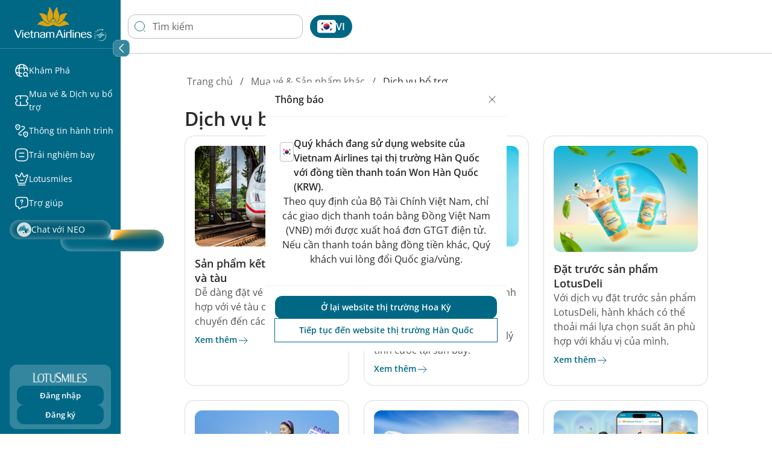

--- FILE ---
content_type: text/html;charset=utf-8
request_url: https://www.vietnamairlines.com/kr/vi/buy-tickets-other-products/additional-services
body_size: 112441
content:

<!DOCTYPE HTML>
<html lang="vi-KR">
    <head>
    <meta charset="UTF-8"/>
    <title>Vietnam Airlines | Extra services</title>
    <meta name="template" content="page-common-child-listing"/>
    <meta name="viewport" content="width=device-width, height=device-height, initial-scale=1.0, minimum-scale=1.0"/>
    
    
    <meta property="og:title" content="Extra services"/>
    <meta property="og:url" content="http://www.vietnamairlines.com/kr/vi/buy-tickets-other-products/additional-services"/>
    <meta property="og:description" content="Extra services"/>
    <meta property="og:image" content="https://www.vietnamairlines.com/content/dam/vna/common-asset/default-image/vna-default-image.jpg"/>
    
    <meta name="twitter:title" content="Vietnam Airlines | Extra services"/>
    
    

    <meta http-equiv="Content-Type" content="text/html; charset=utf-8"/>
    <meta http-equiv="X-UA-Compatible" content="IE=edge"/>
    <meta name="theme-color" content="rgb(6, 133, 170)"/>
    <meta name="msapplication-navbutton-color" content="rgb(6, 133, 170)"/>
    <meta name="apple-mobile-web-app-status-bar-style" content="rgb(6, 133, 170)"/>
    <meta name="page_platform" content="WEB"/>
    <meta content="4i5wz63liwarlh2xdmdu5plq1y7d1l"/>
    <meta name="page_type" content="page-common-child-listing"/>
    <meta name="page_language" content="vi"/>
    <meta property="og:site_name" content="Vietnam Airlines"/>
    <meta property="og:locale" content="vi_KR"/>
    <meta name="meta_description" content="Extra services"/>

    <script defer="defer" type="text/javascript" src="/.rum/@adobe/helix-rum-js@%5E2/dist/rum-standalone.js"></script>
<link href="/etc.clientlibs/vna/clientlibs/clientlib-site/resources/images/favicon.ico" rel="shortcut icon"/>
    
    
        <link rel="alternate" hreflang="go/vi" href="https://www.vietnamairlines.com/go/vi/buy-tickets-other-products/additional-services"/>
    
        <link rel="alternate" hreflang="go/en" href="https://www.vietnamairlines.com/go/en/buy-tickets-other-products/additional-services"/>
    
        <link rel="alternate" hreflang="vn/vi" href="https://www.vietnamairlines.com/vn/vi/buy-tickets-other-products/additional-services"/>
    
        <link rel="alternate" hreflang="vn/en" href="https://www.vietnamairlines.com/vn/en/buy-tickets-other-products/additional-services"/>
    
        <link rel="alternate" hreflang="hk/vi" href="https://www.vietnamairlines.com/hk/vi/buy-tickets-other-products/additional-services"/>
    
        <link rel="alternate" hreflang="hk/zh-tw" href="https://www.vietnamairlines.com/hk/zh-tw/buy-tickets-other-products/additional-services"/>
    
        <link rel="alternate" hreflang="hk/en" href="https://www.vietnamairlines.com/hk/en/buy-tickets-other-products/additional-services"/>
    
        <link rel="alternate" hreflang="id/vi" href="https://www.vietnamairlines.com/id/vi/buy-tickets-other-products/additional-services"/>
    
        <link rel="alternate" hreflang="id/en" href="https://www.vietnamairlines.com/id/en/buy-tickets-other-products/additional-services"/>
    
        <link rel="alternate" hreflang="it/vi" href="https://www.vietnamairlines.com/it/vi/buy-tickets-other-products/additional-services"/>
    
        <link rel="alternate" hreflang="it/en" href="https://www.vietnamairlines.com/it/en/buy-tickets-other-products/additional-services"/>
    
        <link rel="alternate" hreflang="jp/vi" href="https://www.vietnamairlines.com/jp/vi/buy-tickets-other-products/additional-services"/>
    
        <link rel="alternate" hreflang="jp/ja" href="https://www.vietnamairlines.com/jp/ja/buy-tickets-other-products/additional-services"/>
    
        <link rel="alternate" hreflang="jp/en" href="https://www.vietnamairlines.com/jp/en/buy-tickets-other-products/additional-services"/>
    
        <link rel="alternate" hreflang="kr/vi" href="https://www.vietnamairlines.com/kr/vi/buy-tickets-other-products/additional-services"/>
    
        <link rel="alternate" hreflang="kr/ko" href="https://www.vietnamairlines.com/kr/ko/buy-tickets-other-products/additional-services"/>
    
        <link rel="alternate" hreflang="kr/en" href="https://www.vietnamairlines.com/kr/en/buy-tickets-other-products/additional-services"/>
    
        <link rel="alternate" hreflang="la/vi" href="https://www.vietnamairlines.com/la/vi/buy-tickets-other-products/additional-services"/>
    
        <link rel="alternate" hreflang="la/en" href="https://www.vietnamairlines.com/la/en/buy-tickets-other-products/additional-services"/>
    
        <link rel="alternate" hreflang="mo/vi" href="https://www.vietnamairlines.com/mo/vi/buy-tickets-other-products/additional-services"/>
    
        <link rel="alternate" hreflang="mo/zh-tw" href="https://www.vietnamairlines.com/mo/zh-tw/buy-tickets-other-products/additional-services"/>
    
        <link rel="alternate" hreflang="mo/en" href="https://www.vietnamairlines.com/mo/en/buy-tickets-other-products/additional-services"/>
    
        <link rel="alternate" hreflang="my/vi" href="https://www.vietnamairlines.com/my/vi/buy-tickets-other-products/additional-services"/>
    
        <link rel="alternate" hreflang="my/en" href="https://www.vietnamairlines.com/my/en/buy-tickets-other-products/additional-services"/>
    
        <link rel="alternate" hreflang="mm/vi" href="https://www.vietnamairlines.com/mm/vi/buy-tickets-other-products/additional-services"/>
    
        <link rel="alternate" hreflang="mm/en" href="https://www.vietnamairlines.com/mm/en/buy-tickets-other-products/additional-services"/>
    
        <link rel="alternate" hreflang="nl/vi" href="https://www.vietnamairlines.com/nl/vi/buy-tickets-other-products/additional-services"/>
    
        <link rel="alternate" hreflang="nl/en" href="https://www.vietnamairlines.com/nl/en/buy-tickets-other-products/additional-services"/>
    
        <link rel="alternate" hreflang="no/vi" href="https://www.vietnamairlines.com/no/vi/buy-tickets-other-products/additional-services"/>
    
        <link rel="alternate" hreflang="no/en" href="https://www.vietnamairlines.com/no/en/buy-tickets-other-products/additional-services"/>
    
        <link rel="alternate" hreflang="ph/vi" href="https://www.vietnamairlines.com/ph/vi/buy-tickets-other-products/additional-services"/>
    
        <link rel="alternate" hreflang="ph/en" href="https://www.vietnamairlines.com/ph/en/buy-tickets-other-products/additional-services"/>
    
        <link rel="alternate" hreflang="ru/vi" href="https://www.vietnamairlines.com/ru/vi/buy-tickets-other-products/additional-services"/>
    
        <link rel="alternate" hreflang="ru/ru" href="https://www.vietnamairlines.com/ru/ru/buy-tickets-other-products/additional-services"/>
    
        <link rel="alternate" hreflang="ru/en" href="https://www.vietnamairlines.com/ru/en/buy-tickets-other-products/additional-services"/>
    
        <link rel="alternate" hreflang="sg/vi" href="https://www.vietnamairlines.com/sg/vi/buy-tickets-other-products/additional-services"/>
    
        <link rel="alternate" hreflang="sg/en" href="https://www.vietnamairlines.com/sg/en/buy-tickets-other-products/additional-services"/>
    
        <link rel="alternate" hreflang="es/vi" href="https://www.vietnamairlines.com/es/vi/buy-tickets-other-products/additional-services"/>
    
        <link rel="alternate" hreflang="es/en" href="https://www.vietnamairlines.com/es/en/buy-tickets-other-products/additional-services"/>
    
        <link rel="alternate" hreflang="ch/vi" href="https://www.vietnamairlines.com/ch/vi/buy-tickets-other-products/additional-services"/>
    
        <link rel="alternate" hreflang="ch/de" href="https://www.vietnamairlines.com/ch/de/buy-tickets-other-products/additional-services"/>
    
        <link rel="alternate" hreflang="ch/fr" href="https://www.vietnamairlines.com/ch/fr/buy-tickets-other-products/additional-services"/>
    
        <link rel="alternate" hreflang="ch/en" href="https://www.vietnamairlines.com/ch/en/buy-tickets-other-products/additional-services"/>
    
        <link rel="alternate" hreflang="se/vi" href="https://www.vietnamairlines.com/se/vi/buy-tickets-other-products/additional-services"/>
    
        <link rel="alternate" hreflang="se/en" href="https://www.vietnamairlines.com/se/en/buy-tickets-other-products/additional-services"/>
    
        <link rel="alternate" hreflang="tw/vi" href="https://www.vietnamairlines.com/tw/vi/buy-tickets-other-products/additional-services"/>
    
        <link rel="alternate" hreflang="tw/zh-tw" href="https://www.vietnamairlines.com/tw/zh-tw/buy-tickets-other-products/additional-services"/>
    
        <link rel="alternate" hreflang="tw/en" href="https://www.vietnamairlines.com/tw/en/buy-tickets-other-products/additional-services"/>
    
        <link rel="alternate" hreflang="th/vi" href="https://www.vietnamairlines.com/th/vi/buy-tickets-other-products/additional-services"/>
    
        <link rel="alternate" hreflang="th/th" href="https://www.vietnamairlines.com/th/th/buy-tickets-other-products/additional-services"/>
    
        <link rel="alternate" hreflang="th/en" href="https://www.vietnamairlines.com/th/en/buy-tickets-other-products/additional-services"/>
    
        <link rel="alternate" hreflang="gb/vi" href="https://www.vietnamairlines.com/gb/vi/buy-tickets-other-products/additional-services"/>
    
        <link rel="alternate" hreflang="gb/en" href="https://www.vietnamairlines.com/gb/en/buy-tickets-other-products/additional-services"/>
    
        <link rel="alternate" hreflang="at/vi" href="https://www.vietnamairlines.com/at/vi/buy-tickets-other-products/additional-services"/>
    
        <link rel="alternate" hreflang="at/de" href="https://www.vietnamairlines.com/at/de/buy-tickets-other-products/additional-services"/>
    
        <link rel="alternate" hreflang="at/en" href="https://www.vietnamairlines.com/at/en/buy-tickets-other-products/additional-services"/>
    
        <link rel="alternate" hreflang="be/vi" href="https://www.vietnamairlines.com/be/vi/buy-tickets-other-products/additional-services"/>
    
        <link rel="alternate" hreflang="be/en" href="https://www.vietnamairlines.com/be/en/buy-tickets-other-products/additional-services"/>
    
        <link rel="alternate" hreflang="kh/vi" href="https://www.vietnamairlines.com/kh/vi/buy-tickets-other-products/additional-services"/>
    
        <link rel="alternate" hreflang="kh/en" href="https://www.vietnamairlines.com/kh/en/buy-tickets-other-products/additional-services"/>
    
        <link rel="alternate" hreflang="ca/vi" href="https://www.vietnamairlines.com/ca/vi/buy-tickets-other-products/additional-services"/>
    
        <link rel="alternate" hreflang="ca/fr" href="https://www.vietnamairlines.com/ca/fr/buy-tickets-other-products/additional-services"/>
    
        <link rel="alternate" hreflang="ca/en" href="https://www.vietnamairlines.com/ca/en/buy-tickets-other-products/additional-services"/>
    
        <link rel="alternate" hreflang="cn/vi" href="https://www.vietnamairlines.com/cn/vi/buy-tickets-other-products/additional-services"/>
    
        <link rel="alternate" hreflang="cn/zh" href="https://www.vietnamairlines.com/cn/zh/buy-tickets-other-products/additional-services"/>
    
        <link rel="alternate" hreflang="cn/en" href="https://www.vietnamairlines.com/cn/en/buy-tickets-other-products/additional-services"/>
    
        <link rel="alternate" hreflang="us/vi" href="https://www.vietnamairlines.com/us/vi/buy-tickets-other-products/additional-services"/>
    
        <link rel="alternate" hreflang="us/en" href="https://www.vietnamairlines.com/us/en/buy-tickets-other-products/additional-services"/>
    
        <link rel="alternate" hreflang="au/vi" href="https://www.vietnamairlines.com/au/vi/buy-tickets-other-products/additional-services"/>
    
        <link rel="alternate" hreflang="au/en" href="https://www.vietnamairlines.com/au/en/buy-tickets-other-products/additional-services"/>
    
        <link rel="alternate" hreflang="cz/vi" href="https://www.vietnamairlines.com/cz/vi/buy-tickets-other-products/additional-services"/>
    
        <link rel="alternate" hreflang="cz/en" href="https://www.vietnamairlines.com/cz/en/buy-tickets-other-products/additional-services"/>
    
        <link rel="alternate" hreflang="dk/vi" href="https://www.vietnamairlines.com/dk/vi/buy-tickets-other-products/additional-services"/>
    
        <link rel="alternate" hreflang="dk/en" href="https://www.vietnamairlines.com/dk/en/buy-tickets-other-products/additional-services"/>
    
        <link rel="alternate" hreflang="fr/vi" href="https://www.vietnamairlines.com/fr/vi/buy-tickets-other-products/additional-services"/>
    
        <link rel="alternate" hreflang="fr/fr" href="https://www.vietnamairlines.com/fr/fr/buy-tickets-other-products/additional-services"/>
    
        <link rel="alternate" hreflang="fr/en" href="https://www.vietnamairlines.com/fr/en/buy-tickets-other-products/additional-services"/>
    
        <link rel="alternate" hreflang="de/vi" href="https://www.vietnamairlines.com/de/vi/buy-tickets-other-products/additional-services"/>
    
        <link rel="alternate" hreflang="de/de" href="https://www.vietnamairlines.com/de/de/buy-tickets-other-products/additional-services"/>
    
        <link rel="alternate" hreflang="de/en" href="https://www.vietnamairlines.com/de/en/buy-tickets-other-products/additional-services"/>
    
        <link rel="alternate" hreflang="in/vi" href="https://www.vietnamairlines.com/in/vi/buy-tickets-other-products/additional-services"/>
    
        <link rel="alternate" hreflang="in/en" href="https://www.vietnamairlines.com/in/en/buy-tickets-other-products/additional-services"/>
    
    
    
<link rel="canonical" href="https://www.vietnamairlines.com/kr/vi/buy-tickets-other-products/additional-services"/>


    



    <!-- Google Tag Manager -->
    <script>(function(w,d,s,l,i){w[l]=w[l]||[];w[l].push({'gtm.start':
    new Date().getTime(),event:'gtm.js'});var f=d.getElementsByTagName(s)[0],
    j=d.createElement(s),dl=l!='dataLayer'?'&l='+l:'';j.async=true;j.src=
    'https://www.googletagmanager.com/gtm.js?id='+i+dl;f.parentNode.insertBefore(j,f);
    })(window,document,'script','dataLayer','GTM-WMNLP53');</script>
    <!-- End Google Tag Manager -->



    
    <link rel="stylesheet" href="/etc.clientlibs/vna/clientlibs/clientlib-base.lc-1453ca3596479ff7aedb425088aaaec4-lc.min.css" type="text/css">



<!--<sly data-sly-resource="contexthub"/>-->

    
    
    

    

    

<script type="text/javascript">
            if ( !window.CQ_Analytics ) {
                window.CQ_Analytics = {};
            }
            if ( !CQ_Analytics.TestTarget ) {
                CQ_Analytics.TestTarget = {};
            }
            CQ_Analytics.TestTarget.clientCode = 'vietnamairlines';
            CQ_Analytics.TestTarget.currentPagePath = '\/content\/vna\/kr\/vi\/buy\u002Dtickets\u002Dother\u002Dproducts\/additional\u002Dservices';
        </script>
    <script src="/etc.clientlibs/cq/testandtarget/clientlibs/testandtarget/parameters.lc-775c9eb7ff4c48025fbe3d707bcf5f55-lc.min.js"></script>
<script src="/etc.clientlibs/clientlibs/granite/jquery.lc-7842899024219bcbdb5e72c946870b79-lc.min.js"></script>
<script src="/etc.clientlibs/cq/personalization/clientlib/personalization/integrations/commons.lc-5370019fd157d93202ac2d6f771f04b8-lc.min.js"></script>
<script src="/etc.clientlibs/cq/testandtarget/clientlibs/testandtarget/atjs-integration.lc-401aa9ea1dd109fe7762186a74ae6c2b-lc.min.js"></script>


    



    
    
    
    
    

    
    
    
        <script src="https://assets.adobedtm.com/510a74ac350b/d57bcbc95b58/launch-d6203b4c5ebb.min.js" async></script>
    
</head>
    
    
    
    <body class="page basicpage page-common-child-listing cmp-vna__container-page" id="page-fead831309" data-cmp-link-accessibility-enabled="opens in a new tab" data-cmp-data-layer-name="adobeDataLayer" data-cmp-containerid="GTM-WMNLP53" data-cmp-containerid-raw="GTM-WMNLP53">
        
          <!-- Google Tag Manager (noscript) -->
          <noscript><iframe src="https://www.googletagmanager.com/ns.html?id=GTM-WMNLP53" height="0" width="0" style="display:none;visibility:hidden"></iframe></noscript>
          <!-- End Google Tag Manager (noscript) -->
        
        <input type="hidden" name="travelAlertName" value="travel-alert-off"/>
        

        
        <script type="application/json" class="dataLayerAemAllPage__config" data-datalayeraemallpage-config="{
            &#34;pageType&#34;: &#34;Common Child Page Listing&#34;,
            &#34;pageId&#34;: &#34;49b58c52-c219-4688-b9bb-a081de47e85d&#34;,
            &#34;contentTitle&#34;: &#34;Extra services&#34;,
            &#34;language&#34;: &#34;vi&#34;,
            &#34;region&#34;: &#34;kr&#34;,
            &#34;timeStamp&#34;: &#34;2026-01-20T21:24:55.335449317Z&#34;,
            &#34;contentDatePublished&#34;: &#34;2026-01-05T04:39:53.702Z&#34;,
            &#34;environmentName&#34;: &#34;production&#34;
        }"></script>

        
        
            




            <div class="vna-container">
    <div class="vna-layout">
        <!-- Sidebar: horizontal on mobile, vertical on desktop -->
        <aside class="vna-sidebar">
            <div class="vna-sidebar-content">
                
<!--style=""-->


    <div class="cmp-container cmp-container--responsiveGrid" data-cmp-is="container" data-cmp-data-layer="{}">

        <!-- Hiển thị background image nếu có -->
        

        <!-- Container content dựa trên layout -->

        

        


<div class="aem-Grid aem-Grid--12 aem-Grid--default--12 ">
    
    <div class="experiencefragment aem-GridColumn aem-GridColumn--default--12">
<div id="experiencefragment-4a58b5e61b" class="cmp-experiencefragment cmp-experiencefragment--headerLeft">

<!--style=""-->


    <div class="cmp-container cmp-container--responsiveGrid" data-cmp-is="container" data-cmp-data-layer="{}">

        <!-- Hiển thị background image nếu có -->
        

        <!-- Container content dựa trên layout -->

        

        


<div class="aem-Grid aem-Grid--12 aem-Grid--default--12 ">
    
    <div class="vnaheader aem-GridColumn aem-GridColumn--default--12">
<div class="header-navigation d-flex flex-column" id="header-navigation" style="--maxWidthDesktop: 0px" data-maintaining-url-mapping="{&#34;buyBonusMile&#34;:[&#34;buy-bonus-miles&#34;,&#34;mua-dam-Thuong&#34;,&#34;mua-dam-thuong&#34;],&#34;buy-qualifying-miles-segments&#34;:[&#34;buy-qualifying-miles-segments&#34;,&#34;mua-dam-chang-xet-hang&#34;],&#34;convertBonusMiles&#34;:[&#34;convert-miles&#34;,&#34;chuyen-doi-dam&#34;],&#34;transferBonusMiles&#34;:[&#34;transfer-miles&#34;,&#34;chuyen-nhuong-dam&#34;,&#34;transfer-bonus-miles&#34;],&#34;prolongation&#34;:[&#34;prolong-miles&#34;,&#34;gia-han-dam&#34;,&#34;extend-bonus-miles&#34;],&#34;reinstatement&#34;:[&#34;reinstate-miles&#34;,&#34;khoi-phuc-dam&#34;,&#34;khoi-phuc-dam-thuong&#34;,&#34;reinstate-bonus-miles&#34;],&#34;dang-ky-the-dong-thuong-hieu&#34;:[&#34;dang-ky-the-dong-thuong-hieu&#34;,&#34;my-profile&#34;],&#34;vinid&#34;:[&#34;vinid&#34;],&#34;mbf&#34;:[&#34;mbf&#34;],&#34;momo&#34;:[&#34;momo&#34;],&#34;upoint&#34;:[&#34;upoint&#34;],&#34;mediaone&#34;:[&#34;mediaone&#34;,&#34;vna.mpoint.vn&#34;,&#34;vna-mpoint-vn&#34;],&#34;accor&#34;:[&#34;accor&#34;],&#34;tcbs&#34;:[&#34;tcbs&#34;],&#34;ticket&#34;:[&#34;ticket&#34;],&#34;upgrade&#34;:[&#34;upgrade&#34;],&#34;baggage&#34;:[&#34;baggage&#34;],&#34;productIdentityRequest&#34;:[&#34;product-identity-request&#34;],&#34;luckyNumber&#34;:[&#34;lucky-number&#34;,&#34;luckynumber&#34;],&#34;wheelchairAssistance&#34;:[&#34;wheelchair-assistance&#34;],&#34;stretcherService&#34;:[&#34;stretcher-service&#34;],&#34;disabledSupport&#34;:[&#34;disabledSupport&#34;],&#34;specialMeal&#34;:[&#34;specialMeal&#34;],&#34;unaccompaniedMinor&#34;:[&#34;naccompained-minor&#34;],&#34;pregnant&#34;:[&#34;pregnant&#34;],&#34;animal&#34;:[&#34;animal&#34;],&#34;specialBaggage&#34;:[&#34;special-baggage&#34;],&#34;babyBassinet&#34;:[&#34;baby-bassinet&#34;],&#34;medicalClearance&#34;:[&#34;medical-clearance&#34;],&#34;oxygenServices&#34;:[&#34;oxygen-services&#34;],&#34;identifiedGuest&#34;:[&#34;product-identity-request&#34;],&#34;cobrandCard&#34;:[&#34;the-dong-thuong-hieu&#34;,&#34;co-branded-cards&#34;,&#34;cobranded-card-landing&#34;],&#34;buyQualifyingMilesSegments&#34;:[&#34;buy-qualifying-miles-segments&#34;],&#34;additionalSeats&#34;:[&#34;extra-seat&#34;],&#34;airportPickup&#34;:[&#34;airport-pickup&#34;,&#34;vipservice&#34;],&#34;additionalSeatsForChildren&#34;:[&#34;additional-seats-for-children&#34;,&#34;extra-seat-for-child&#34;],&#34;houseHold&#34;:[&#34;house-hold&#34;,&#34;familyAccount&#34;],&#34;donateLandingPage&#34;:[&#34;donate-landing-page&#34;,&#34;quyen-gop-dam&#34;,&#34;donateMiles&#34;]}">
    <div class="cmp-logo position-relative">
        <div class="mobile-header-button position-relative d-md-none d-flex align-items-center">
            <input type="checkbox" id="menu-toggle" class="d-md-none" hidden aria-hidden="true"/>
            <label for="menu-toggle" data-menu-expand="false" tabindex="0" role="button" aria-label="Open Menu">
                <img src="/content/dam/vna/vna-assets/global/images/header/header-left/menu-mb-icon.svg" class="menu-icon-open" alt="Mở Menu chính" tabindex="-1"/>
                <img src="/content/dam/vna/vna-assets/global/images/header/header-left/close-white.svg" class="menu-icon-close" alt="Đóng Menu chính" tabindex="-1"/>
            </label>
            <div class="d-block d-md-none" style="width: 10px;"></div>
        </div>
        <div class="header-logo text-center" id="header-logo">
            <div class="desktop-logo d-none d-md-block">
                <a href="/" class="navigation-link" aria-label="biểu tượng Vietnam Airlines">
                    <img src="/content/dam/vna/logos/vna-logo.svg" class="full-logo" alt="biểu tượng Vietnam Airlines"/>
                    <img src="/content/dam/vna/logos/logo-vna-collapsed.png" class="collapsed-logo" alt="biểu tượng Vietnam Airlines"/>
                </a>
            </div>
            <div class="d-md-none d-flex" aria-label="biểu tượng Vietnam Airlines">
                <a href="/" class="navigation-link">
                    <img src="/content/dam/vna/logos/logo-vna-mobile.png" class="mobile-logo" alt="biểu tượng Vietnam Airlines"/>
                </a>
            </div>
        </div>
        <div class="header-action-logo d-flex d-block d-md-none h-6">
            <button id="globalSearchBtnMobile" class="cmp-global-search-btn__transparent" aria-label="Biểu tưởng tìm kiếm">
                <img src="/etc.clientlibs/vna/clientlibs/clientlib-site/resources/images/search-icon-header-mobile.svg" alt="Biểu tưởng tìm kiếm"/>
            </button>
            <div class="mobile-notification-logo">
                <div id="mobile-divIconNotification" style="display: none;">
                    <img src="/etc.clientlibs/vna/clientlibs/clientlib-site/resources/images/header-notification-white.svg"/>
                    <span id="mobile-countNotification" style="display: none;"></span>
                </div>
                <div id="mobile-popupNotification" style="display:none;"></div>
            </div>
            <div class="language-navigation-mobile">
                <!--Append language navigation here-->
            </div>
            <div class="profile-logo">
                <button aria-label="Biểu tượng hồ sơ">
                    <img src="/etc.clientlibs/vna/clientlibs/clientlib-site/resources/images/user.svg" alt="Biểu tượng hồ sơ"/>
                </button>
            </div>
        </div>
        <div data-i18n-expand-section="vùng mở rộng" data-i18n-collapse-section="vùng thu gọn" class="menu-action-btn position-absolute z-3 d-none d-md-block">
            <button class="bg-transparent w-100 h-100 border-0 d-flex align-items-center justify-content-center">
                <div class="arrow-left d-flex align-items-center justify-content-center">
                    <img src="/content/dam/vna/vna-assets/global/images/header/header-left/arrow-left.svg"/>
                </div>  
                <div class="arrow-right d-flex align-items-center justify-content-center"> 
                    <img src="/content/dam/vna/vna-assets/global/images/header/header-left/arrow-right.svg"/>
                </div>
            </button>
        </div>
        
    </div>
    <div class="logo-expanded-mobile d-none" id="header-logo-expand-mobile">
        <a href="/" class="navigation-link" aria-label="biểu tượng Vietnam Airlines">
            <img src="/content/dam/vna/logos/logo-vna-collapsed.png" class="mobile-logo" alt="biểu tượng Vietnam Airlines"/>
        </a>

    </div>
    <div class=" responsivegrid">
        
        <div>


<div class="aem-Grid aem-Grid--12 aem-Grid--default--12 ">
    
    <div class="navigationpanel navigation aem-GridColumn aem-GridColumn--default--12">
    
        <div>
<div class="cmp-header-navigation position-relative d-none d-md-block" id="navigation-header">
    <ul class="navigation-items d-flex flex-column" data-mw-domain="https://integration-middleware-website.vietnamairlines.com" data-authenticated-endpoint="/api/v1/npms-burn/lotusmall/merchant-landing-page" data-customer-profile-endpoint="/api/v1/customer/profile" data-user-profile-update-page-path="/lotusmiles/my-profile" data-dashboard-bsv-page-path="/lotusmiles/my-account" data-authenticated-url="https://lotusmall.vietnamairlines.com/loyal" data-vop-authenticated-url="https://vna-tieuvatich.urbox.vn" style="--maxWidth: 10px;" role="navigation">
        <li class="navigation-item position-relative has-submenu">
            <a href="javascript:void(0)" class="text-white text-decoration-none has-popup d-flex align-items-center" aria-expanded="false" role="button">
                <img src="/content/dam/vna/vna-assets/global/images/header/header-left/kham-pha.svg" alt=""/>
                <span class="navigation-title" data-label="Khám Phá">Khám Phá</span>
            </a>
            
            
                <div class="submenu position-absolute d-none justify-content-between">
                    <div class="submenu__icon d-none d-md-block close-button">
                        <button class="child-close-icon" aria-label="đóng hộp thoại">
                            <img src="/content/dam/vna/icons/close-black.svg" alt=""/>
                        </button>
                    </div>
                    <div class="submenu__panel d-flex flex-column">
                        <div class="submenu__content d-flex flex-column">
                            
                                <div class="submenu__content-title d-flex menu-level-2">
                                    <a href="#" class="d-flex " style="gap: 8px" data-label="Ưu đãi">
                                        <img src="/content/dam/vna/vna-assets/global/images/header/header-left/discount-shape-black.svg" alt=""/>
                                        <span>Ưu đãi</span>
                                    </a>
                                </div>
                            
                            
                            
                                <ul class="submenu__content-items d-flex flex-column p-sm-0">
                                    <li>
                                        <a href="https://www.vietnamairlines.com/vi-kr/flights-from-busan-to-ho-chi-minh-city" class="text-decoration-none external-link" data-label="Vé Máy Bay Từ Busan Đi Tp.Hồ Chí Minh" data-popup-for="1768944295418-354042e4d9c5461b9120ba6a69800171">Vé Máy Bay Từ Busan Đi Tp.Hồ Chí Minh</a>
                                    </li>
                                
                                    <li>
                                        <a href="https://www.vietnamairlines.com/vi-kr/flights-from-seoul-to-da-nang" class="text-decoration-none external-link" data-label="Vé máy bay từ Seoul đi Đà Nẵng" data-popup-for="1768944295418-00cc4ad8f12543128e0795fd3beb82b8">Vé máy bay từ Seoul đi Đà Nẵng</a>
                                    </li>
                                
                                    <li>
                                        <a href="https://www.vietnamairlines.com/vi-kr/flights-from-seoul-to-nha-trang" class="text-decoration-none external-link" data-label="Vé Máy Bay Từ Seoul Đi Nha Trang" data-popup-for="1768944295418-77e7773b46244f5b8dc72953c1a3f29a">Vé Máy Bay Từ Seoul Đi Nha Trang</a>
                                    </li>
                                
                                    <li>
                                        <a href="https://www.vietnamairlines.com/vi-kr/flights-from-seoul-to-ho-chi-minh-city" class="text-decoration-none external-link" data-label="Vé Máy Bay Từ Seoul Đi Tp.Hồ Chí Minh" data-popup-for="1768944295418-62d7be482d2f4729805326919cf8f599">Vé Máy Bay Từ Seoul Đi Tp.Hồ Chí Minh</a>
                                    </li>
                                
                                    <li>
                                        <a href="https://www.vietnamairlines.com/vi-kr/v%C3%A9-m%C3%A1y-bay-t%E1%BB%AB-busan-%C4%91%E1%BA%BFn-%C4%91%C3%A0-n%E1%BA%B5ng" class="text-decoration-none external-link" data-label="Vé Máy Bay Từ Busan Đi Đà Nẵng" data-popup-for="1768944295418-c142edc8647e4c64bb9fc2245ee43bb8">Vé Máy Bay Từ Busan Đi Đà Nẵng</a>
                                    </li>
                                </ul>
                            

                        
                            
                                <div class="submenu__content-title d-flex menu-level-2">
                                    <a href="/kr/vi/plan-book/timetable-routemap" class="d-flex " style="gap: 8px" data-label="Lịch bay &amp; Mạng đường bay">
                                        <img src="/content/dam/vna/vna-assets/global/images/header/header-left/airplane.svg" alt=""/>
                                        <span>Lịch bay &amp; Mạng đường bay</span>
                                    </a>
                                </div>
                            
                            
                            
                                <ul class="submenu__content-items d-flex flex-column p-sm-0">
                                    <li>
                                        <a href="/kr/vi/plan-book/timetable-routemap/worldwide-routemap" class="text-decoration-none" data-label="Mạng đường bay" data-popup-for="1768944295422-128ba1c978834476b6f0b5a023f2718c">Mạng đường bay</a>
                                    </li>
                                </ul>
                            

                        </div>
                    </div>
                </div>
            
        </li>
    
        <li class="navigation-item position-relative has-submenu">
            <a href="javascript:void(0)" class="text-white text-decoration-none has-popup d-flex align-items-center" aria-expanded="false" role="button">
                <img src="/content/dam/vna/vna-assets/global/images/header/header-left/mua-ve.svg" alt=""/>
                <span class="navigation-title" data-label="Mua vé &amp; Dịch vụ bổ trợ">Mua vé &amp; Dịch vụ bổ trợ</span>
            </a>
            
            
                <div class="submenu position-absolute d-none justify-content-between">
                    <div class="submenu__icon d-none d-md-block close-button">
                        <button class="child-close-icon" aria-label="đóng hộp thoại">
                            <img src="/content/dam/vna/icons/close-black.svg" alt=""/>
                        </button>
                    </div>
                    <div class="submenu__panel d-flex flex-column">
                        <div class="submenu__content d-flex flex-column">
                            
                                <div class="submenu__content-title d-flex menu-level-2">
                                    <a href="/kr/vi/buy-tickets-other-products/how-to-buy-tickets-and-make-payment" class="d-flex " style="gap: 8px" data-label="Hướng dẫn mua vé &amp; thanh toán">
                                        <img src="/content/dam/vna/vna-assets/global/images/header/header-left/ticket.svg" alt=""/>
                                        <span>Hướng dẫn mua vé &amp; thanh toán</span>
                                    </a>
                                </div>
                            
                            
                            
                                <ul class="submenu__content-items d-flex flex-column p-sm-0">
                                    <li>
                                        <a href="/kr/vi/buy-tickets-other-products/how-to-buy-tickets-and-make-payment/how-to-purchase-tickets" class="text-decoration-none" data-label="Hướng dẫn đặt vé máy bay online" data-popup-for="1768944295422-56835a5346ac4b1ca0db923a4849190e">Hướng dẫn đặt vé máy bay online</a>
                                    </li>
                                
                                    <li>
                                        <a href="/kr/vi/buy-tickets-other-products/how-to-buy-tickets-and-make-payment/how-to-make-payment" class="text-decoration-none" data-label="Các hình thức thanh toán" data-popup-for="1768944295422-44a20af7188d498899349c44d9b8b57c">Các hình thức thanh toán</a>
                                    </li>
                                
                                    <li>
                                        <a href="/kr/vi/buy-tickets-other-products/how-to-buy-tickets-and-make-payment/VAT-invoice-issuance" class="text-decoration-none" data-label="Xuất hóa đơn VAT điện tử" data-popup-for="1768944295422-c0461530e21845c1af5f210aa08038bb">Xuất hóa đơn VAT điện tử</a>
                                    </li>
                                </ul>
                            

                        
                            
                                <div class="submenu__content-title d-flex menu-level-2">
                                    <a href="/kr/vi/buy-tickets-other-products/booking-and-manage-bookings" class="d-flex " style="gap: 8px" data-label="Mua vé &amp; Quản lý đặt chỗ">
                                        <img src="/content/dam/vna/vna-assets/global/images/header/header-left/empty-wallet.svg" alt=""/>
                                        <span>Mua vé &amp; Quản lý đặt chỗ</span>
                                    </a>
                                </div>
                            
                            
                            
                                <ul class="submenu__content-items d-flex flex-column p-sm-0">
                                    <li>
                                        <a href="/kr/vi/buy-tickets-other-products/booking-and-manage-bookings/book-tickets" class="text-decoration-none" data-label="Mua vé" data-popup-for="1768944295422-f92347c4258045df82b629ecdf504613">Mua vé</a>
                                    </li>
                                
                                    <li>
                                        <a href="/kr/vi/buy-tickets-other-products/booking-and-manage-bookings/reservation-management" class="text-decoration-none" data-label="Quản lý đặt chỗ" data-popup-for="1768944295422-562169d089914dfb9380da066c82baf6">Quản lý đặt chỗ</a>
                                    </li>
                                
                                    <li>
                                        <a href="/kr/vi/buy-tickets-other-products/booking-and-manage-bookings/check-in" class="text-decoration-none" data-label="Làm thủ tục" data-popup-for="1768944295422-398629cad20b4b468bfab3ad5f385b48">Làm thủ tục</a>
                                    </li>
                                
                                    <li>
                                        <a href="/kr/vi/buy-tickets-other-products/booking-and-manage-bookings/voluntary-refund-rebook" class="text-decoration-none" data-label="Tự nguyện hoàn/đổi vé &amp; Hủy đặt chỗ" data-popup-for="1768944295422-a1ed7bc176ab4953847d106668e1e35e">Tự nguyện hoàn/đổi vé &amp; Hủy đặt chỗ</a>
                                    </li>
                                
                                    <li>
                                        <a href="/kr/vi/buy-tickets-other-products/booking-and-manage-bookings/involuntary-rebook" class="text-decoration-none" data-label="Tự đổi chuyến bay" data-popup-for="1768944295422-279d79c6eba242bbb4ee7d2612e5b230">Tự đổi chuyến bay</a>
                                    </li>
                                </ul>
                            

                        
                            
                                <div class="submenu__content-title d-flex menu-level-2">
                                    <a href="/kr/vi/buy-tickets-other-products/fare-conditions" class="d-flex " style="gap: 8px" data-label="Điều kiện giá">
                                        <img src="/content/dam/vna/vna-assets/global/images/header/header-left/tag-2.svg" alt=""/>
                                        <span>Điều kiện giá</span>
                                    </a>
                                </div>
                            
                            
                            
                                <ul class="submenu__content-items d-flex flex-column p-sm-0">
                                    <li>
                                        <a href="/kr/vi/buy-tickets-other-products/fare-conditions/fare-types" class="text-decoration-none" data-label="Điều kiện giá vé" data-popup-for="1768944295422-c0c4a3ceffcb41ac99b2965d33c23a00">Điều kiện giá vé</a>
                                    </li>
                                
                                    <li>
                                        <a href="/kr/vi/buy-tickets-other-products/fare-conditions/taxes-fee-charges-surcharges" class="text-decoration-none" data-label="Thuế, phí, lệ phí và &amp; phụ thu" data-popup-for="1768944295422-2fca344542844451a9ffbb0fb19fc689">Thuế, phí, lệ phí và &amp; phụ thu</a>
                                    </li>
                                </ul>
                            

                        
                            
                                <div class="submenu__content-title d-flex menu-level-2">
                                    <a href="/kr/vi/buy-tickets-other-products/additional-services" class="d-flex " style="gap: 8px" data-label="Dịch vụ bổ trợ">
                                        <img src="/content/dam/vna/vna-assets/global/images/header/header-left/device-message.svg" alt=""/>
                                        <span>Dịch vụ bổ trợ</span>
                                    </a>
                                </div>
                            
                            
                            
                                <ul class="submenu__content-items d-flex flex-column p-sm-0">
                                    <li>
                                        <a href="/kr/vi/buy-tickets-other-products/additional-services/excess-baggage" class="text-decoration-none" data-label="Mua thêm hành lý ký gửi" data-popup-for="1768944295423-6aeb344231214ee880338969673b3086">Mua thêm hành lý ký gửi</a>
                                    </li>
                                
                                    <li>
                                        <a href="/kr/vi/buy-tickets-other-products/additional-services/advance-seat-selection" class="text-decoration-none" data-label="Chọn trước chỗ ngồi" data-popup-for="1768944295423-26f9665dcb9e449893f4089480b45051">Chọn trước chỗ ngồi</a>
                                    </li>
                                
                                    <li>
                                        <a href="/kr/vi/buy-tickets-other-products/additional-services/upgrade-vna" class="text-decoration-none" data-label="Nâng hạng" data-popup-for="1768944295423-e3d1c569edd7478aa6e99ceadc4ad1b7">Nâng hạng</a>
                                    </li>
                                
                                    <li>
                                        <a href="/kr/vi/buy-tickets-other-products/additional-services/sky-sofa" class="text-decoration-none" data-label="Sky Sofa " data-popup-for="1768944295423-196e07f61b944cb5b2458ed29c472514">Sky Sofa </a>
                                    </li>
                                
                                    <li>
                                        <a href="/kr/vi/buy-tickets-other-products/additional-services" class="text-decoration-none" data-label="Tất cả các dịch vụ bổ trợ" data-popup-for="1768944295423-0c9ec194494c4ae9847d9d78b69a20da">Tất cả các dịch vụ bổ trợ</a>
                                    </li>
                                </ul>
                            

                        
                            
                                <div class="submenu__content-title d-flex menu-level-2">
                                    <a href="/kr/vi/buy-tickets-other-products/special-services" class="d-flex " style="gap: 8px" data-label="Dịch vụ đặc biệt">
                                        <img src="/content/dam/vna/vna-assets/global/images/header/header-left/dich-vu-black.svg" alt=""/>
                                        <span>Dịch vụ đặc biệt</span>
                                    </a>
                                </div>
                            
                            
                            
                                <ul class="submenu__content-items d-flex flex-column p-sm-0">
                                    <li>
                                        <a href="/kr/vi/buy-tickets-other-products/special-services/traveling-with-pet" class="text-decoration-none" data-label="Vận chuyển thú cưng" data-popup-for="1768944295423-524dbd606de54bf997245a35f444a533">Vận chuyển thú cưng</a>
                                    </li>
                                
                                    <li>
                                        <a href="/kr/vi/buy-tickets-other-products/special-services/special-meals" class="text-decoration-none" data-label="Suất ăn đặc biệt" data-popup-for="1768944295423-b7f51e44a8cc4061996498f71a2c5f11">Suất ăn đặc biệt</a>
                                    </li>
                                
                                    <li>
                                        <a href="/kr/vi/buy-tickets-other-products/special-services/infants-children" class="text-decoration-none" data-label="Dịch vụ cho trẻ em" data-popup-for="1768944295423-038a288e84254ffa81120caad5cca338">Dịch vụ cho trẻ em</a>
                                    </li>
                                
                                    <li>
                                        <a href="/kr/vi/buy-tickets-other-products/special-services/unaccompanied-children" class="text-decoration-none" data-label="Trẻ em đi một mình" data-popup-for="1768944295423-c939e87df5604a368a9049acbb75c818">Trẻ em đi một mình</a>
                                    </li>
                                
                                    <li>
                                        <a href="https://www.vietnamairlines.com/vn/vi/buy-tickets-other-products/special-services/passengers-with-disabilities" class="text-decoration-none external-link" data-label="Hành khách hạn chế khả năng di chuyển" data-popup-for="1768944295423-6f9510d39b0f4274b7c5502d17e2ed7f">Hành khách hạn chế khả năng di chuyển</a>
                                    </li>
                                
                                    <li>
                                        <a href="/kr/vi/buy-tickets-other-products/special-services/pregnant-passengers" class="text-decoration-none" data-label="Phụ nữ mang thai" data-popup-for="1768944295423-f5d2aa62b2d041efa90804191589c91e">Phụ nữ mang thai</a>
                                    </li>
                                
                                    <li>
                                        <a href="/kr/vi/buy-tickets-other-products/special-services/extra-seats" class="text-decoration-none" data-label="Mua thêm ghế" data-popup-for="1768944295423-970f62d1edb44e3497b7590458f2490a">Mua thêm ghế</a>
                                    </li>
                                
                                    <li>
                                        <a href="/kr/vi/buy-tickets-other-products/special-services/passengers-with-medical-requirements" class="text-decoration-none" data-label="Hành khách cần xác nhận sức khỏe" data-popup-for="1768944295423-cbffb6ad82fd41cb92ad7b1e4431f791">Hành khách cần xác nhận sức khỏe</a>
                                    </li>
                                
                                    <li>
                                        <a href="/kr/vi/buy-tickets-other-products/special-services/special-service-charges" class="text-decoration-none" data-label="Phí dịch vụ đặc biệt" data-popup-for="1768944295423-51014298b3d14c33ac283fca4110d785">Phí dịch vụ đặc biệt</a>
                                    </li>
                                </ul>
                            

                        </div>
                    </div>
                </div>
            
        </li>
    
        <li class="navigation-item position-relative has-submenu">
            <a href="javascript:void(0)" class="text-white text-decoration-none has-popup d-flex align-items-center" aria-expanded="false" role="button">
                <img src="/content/dam/vna/vna-assets/global/images/header/header-left/hanh-trinh.svg" alt=""/>
                <span class="navigation-title" data-label="Thông tin hành trình">Thông tin hành trình</span>
            </a>
            
            
                <div class="submenu position-absolute d-none justify-content-between">
                    <div class="submenu__icon d-none d-md-block close-button">
                        <button class="child-close-icon" aria-label="đóng hộp thoại">
                            <img src="/content/dam/vna/icons/close-black.svg" alt=""/>
                        </button>
                    </div>
                    <div class="submenu__panel d-flex flex-column">
                        <div class="submenu__content d-flex flex-column">
                            
                                <div class="submenu__content-title d-flex menu-level-2">
                                    <a href="/kr/vi/travel-information/baggage" class="d-flex " style="gap: 8px" data-label="Hành lý">
                                        <img src="/content/dam/vna/vna-assets/global/images/header/header-left/briefcase.svg" alt=""/>
                                        <span>Hành lý</span>
                                    </a>
                                </div>
                            
                            
                            
                                <ul class="submenu__content-items d-flex flex-column p-sm-0">
                                    <li>
                                        <a href="/kr/vi/travel-information/baggage/baggage-calculator" class="text-decoration-none" data-label="Tra cứu thông tin hành lý" data-popup-for="1768944295423-883e64dd484b4439b1e4800ab229d3ff">Tra cứu thông tin hành lý</a>
                                    </li>
                                
                                    <li>
                                        <a href="/kr/vi/travel-information/baggage/baggage-allowance-hand-baggage" class="text-decoration-none" data-label="Hành lý xách tay" data-popup-for="1768944295423-7fbaa5051003424ea614b0951c7cd715">Hành lý xách tay</a>
                                    </li>
                                
                                    <li>
                                        <a href="/kr/vi/travel-information/baggage/baggage-allowance-checked-baggage" class="text-decoration-none" data-label="Hành lý ký gửi miễn cước" data-popup-for="1768944295423-3e3b82084f594d2a9754c2d6563dfedd">Hành lý ký gửi miễn cước</a>
                                    </li>
                                
                                    <li>
                                        <a href="/kr/vi/travel-information/baggage/excess-baggage" class="text-decoration-none" data-label="Mua thêm hành lý ký gửi" data-popup-for="1768944295423-b8e55013edc34224b014017d403b536f">Mua thêm hành lý ký gửi</a>
                                    </li>
                                
                                    <li>
                                        <a href="/kr/vi/travel-information/baggage/special-baggage" class="text-decoration-none" data-label="Hành lý đặc biệt" data-popup-for="1768944295423-c887a17e6aee4e4cb9589514aa7f8071">Hành lý đặc biệt</a>
                                    </li>
                                
                                    <li>
                                        <a href="/kr/vi/travel-information/baggage/restricted-baggage" class="text-decoration-none" data-label="Hành lý hạn chế vận chuyển" data-popup-for="1768944295423-8f09a5fbf26f4abbac21a32a76c28c44">Hành lý hạn chế vận chuyển</a>
                                    </li>
                                
                                    <li>
                                        <a href="/kr/vi/travel-information/baggage/baggage-supports" class="text-decoration-none" data-label="Gặp vấn đề với hành lý" data-popup-for="1768944295424-47f3285e29234e3289fbf36ecadc83f9">Gặp vấn đề với hành lý</a>
                                    </li>
                                </ul>
                            

                        
                            
                                <div class="submenu__content-title d-flex menu-level-2">
                                    <a href="/kr/vi/travel-information/check-in" class="d-flex " style="gap: 8px" data-label="Làm thủ tục">
                                        <img src="/content/dam/vna/vna-assets/global/images/header/header-left/user-tick.svg" alt=""/>
                                        <span>Làm thủ tục</span>
                                    </a>
                                </div>
                            
                            
                            
                                <ul class="submenu__content-items d-flex flex-column p-sm-0">
                                    <li>
                                        <a href="/kr/vi/travel-information/check-in/online-check-in" class="text-decoration-none" data-label="Làm thủ tục trực tuyến" data-popup-for="1768944295424-6dd7a28e53c84fdb8a72466ce757bec6">Làm thủ tục trực tuyến</a>
                                    </li>
                                
                                    <li>
                                        <a href="/kr/vi/travel-information/check-in/kiosk-check-in" class="text-decoration-none" data-label="Làm thủ tục tại kiosk" data-popup-for="1768944295424-d9ddc3fd86da4f60ad7e9cc3efbe199e">Làm thủ tục tại kiosk</a>
                                    </li>
                                
                                    <li>
                                        <a href="/kr/vi/travel-information/check-in/airport-check-in" class="text-decoration-none" data-label="Làm thủ tục tại sân bay" data-popup-for="1768944295424-53d156a0c03e48dab4fb477ad08fa368">Làm thủ tục tại sân bay</a>
                                    </li>
                                </ul>
                            

                        
                            
                                <div class="submenu__content-title d-flex menu-level-2">
                                    <a href="/kr/vi/travel-information/airports-transit" class="d-flex " style="gap: 8px" data-label="Thông tin sân bay">
                                        <img src="/content/dam/vna/vna-assets/global/images/header/header-left/buildings.svg" alt=""/>
                                        <span>Thông tin sân bay</span>
                                    </a>
                                </div>
                            
                            
                            
                                <ul class="submenu__content-items d-flex flex-column p-sm-0">
                                    <li>
                                        <a href="/kr/vi/travel-information/airports-transit/lotus-lounge" class="text-decoration-none" data-label="Phòng khách Thương gia" data-popup-for="1768944295424-c05aed60e63e4f909e68ecd4d31a1bad">Phòng khách Thương gia</a>
                                    </li>
                                
                                    <li>
                                        <a href="/kr/vi/travel-information/airports-transit/sky-priority" class="text-decoration-none" data-label="Dịch vụ ưu tiên tại sân bay SkyPriority" data-popup-for="1768944295424-f4cc0ad7ba584f8ab2cd489adcb95f1a">Dịch vụ ưu tiên tại sân bay SkyPriority</a>
                                    </li>
                                
                                    <li>
                                        <a href="/kr/vi/travel-information/airports-transit/airport-guides" class="text-decoration-none" data-label="Thông tin sân bay" data-popup-for="1768944295424-1b66fb9de5ea4a9daa786e3fb130a0b3">Thông tin sân bay</a>
                                    </li>
                                
                                    <li>
                                        <a href="/kr/vi/travel-information/airports-transit/transit-information" class="text-decoration-none" data-label="Dịch vụ nối chuyến" data-popup-for="1768944295424-24e1d96ee492433e97d919c4292568a0">Dịch vụ nối chuyến</a>
                                    </li>
                                
                                    <li>
                                        <a href="/kr/vi/travel-information/airports-transit/airport-navigation" class="text-decoration-none" data-label="Bản đồ sân bay" data-popup-for="1768944295424-1c01f20cb77e403786d1967a50b11364">Bản đồ sân bay</a>
                                    </li>
                                </ul>
                            

                        
                            
                                <div class="submenu__content-title d-flex menu-level-2">
                                    <a href="/kr/vi/travel-information/travel-advice" class="d-flex " style="gap: 8px" data-label="Chuẩn bị cho chuyến bay">
                                        <img src="/content/dam/vna/vna-assets/global/images/header/header-left/airplane-square.svg" alt=""/>
                                        <span>Chuẩn bị cho chuyến bay</span>
                                    </a>
                                </div>
                            
                            
                            
                                <ul class="submenu__content-items d-flex flex-column p-sm-0">
                                    <li>
                                        <a href="/kr/vi/travel-information/travel-advice/for-Vietnam-domestic-flights" class="text-decoration-none" data-label="Chuyến bay nội địa Việt Nam" data-popup-for="1768944295424-97aa2e4a402848f6bdadf2eeb66c8919">Chuyến bay nội địa Việt Nam</a>
                                    </li>
                                
                                    <li>
                                        <a href="/kr/vi/travel-information/travel-advice/for-flights-to-Vietnam" class="text-decoration-none" data-label="Chuyến bay đến Việt Nam" data-popup-for="1768944295424-58c00381236f451d86349e627cd4417b">Chuyến bay đến Việt Nam</a>
                                    </li>
                                
                                    <li>
                                        <a href="/kr/vi/travel-information/travel-advice/for-flights-from-Vietnam-to-other-countries" class="text-decoration-none" data-label="Chuyến bay từ Việt Nam đi quốc tế" data-popup-for="1768944295424-90465a46b94f411f88f45aff5a3eaa9f">Chuyến bay từ Việt Nam đi quốc tế</a>
                                    </li>
                                
                                    <li>
                                        <a href="/kr/vi/travel-information/travel-advice/tips-for-a-seamless-trip" class="text-decoration-none" data-label="Cẩm nang cho một hành trình thuận lợi" data-popup-for="1768944295424-7895020dedc346809b160da148c93af3">Cẩm nang cho một hành trình thuận lợi</a>
                                    </li>
                                </ul>
                            

                        </div>
                    </div>
                </div>
            
        </li>
    
        <li class="navigation-item position-relative has-submenu">
            <a href="javascript:void(0)" class="text-white text-decoration-none has-popup d-flex align-items-center" aria-expanded="false" role="button">
                <img src="/content/dam/vna/vna-assets/global/images/header/header-left/dich-vu.svg" alt=""/>
                <span class="navigation-title" data-label="Trải nghiệm  bay">Trải nghiệm  bay</span>
            </a>
            
            
                <div class="submenu position-absolute d-none justify-content-between">
                    <div class="submenu__icon d-none d-md-block close-button">
                        <button class="child-close-icon" aria-label="đóng hộp thoại">
                            <img src="/content/dam/vna/icons/close-black.svg" alt=""/>
                        </button>
                    </div>
                    <div class="submenu__panel d-flex flex-column">
                        <div class="submenu__content d-flex flex-column">
                            
                                <div class="submenu__content-title d-flex menu-level-2">
                                    <a href="/kr/vi/experience" class="d-flex " style="gap: 8px" data-label="Trải nghiệm bay">
                                        <img src="/content/dam/vna/vna-assets/global/images/header/header-left/dich-vu-black.svg" alt=""/>
                                        <span>Trải nghiệm bay</span>
                                    </a>
                                </div>
                            
                            
                            
                                <ul class="submenu__content-items d-flex flex-column p-sm-0">
                                    <li>
                                        <a href="/kr/vi/experience/business-class" class="text-decoration-none" data-label="Hạng Thương gia" data-popup-for="1768944295424-856fd756298d49828e1c5eb5bb743b61">Hạng Thương gia</a>
                                    </li>
                                
                                    <li>
                                        <a href="/kr/vi/experience/premium-economy-class" class="text-decoration-none" data-label="Hạng Phổ thông đặc biệt" data-popup-for="1768944295424-223944730939494d84ba5621d0c5c2a3">Hạng Phổ thông đặc biệt</a>
                                    </li>
                                
                                    <li>
                                        <a href="/kr/vi/experience/economy-class" class="text-decoration-none" data-label="Hạng Phổ thông" data-popup-for="1768944295424-5520fa68003c4eb19e0aa0f2dd42e49a">Hạng Phổ thông</a>
                                    </li>
                                
                                    <li>
                                        <a href="/kr/vi/experience/entertainment" class="text-decoration-none" data-label="Giải trí trên chuyến bay" data-popup-for="1768944295424-50e4863523ea4b3cb69b98142aad9cef">Giải trí trên chuyến bay</a>
                                    </li>
                                
                                    <li>
                                        <a href="/kr/vi/experience/wifi-onboard" class="text-decoration-none" data-label="Kết nối internet trên chuyến bay" data-popup-for="1768944295424-889f87f275b046e2b929f41e6e04fb26">Kết nối internet trên chuyến bay</a>
                                    </li>
                                
                                    <li>
                                        <a href="/kr/vi/experience/lotushop" class="text-decoration-none" data-label="Mua hàng miễn thuế - Lotushop" data-popup-for="1768944295424-3e562c51263a4ef7bd84d09c3faea2b1">Mua hàng miễn thuế - Lotushop</a>
                                    </li>
                                </ul>
                            

                        </div>
                    </div>
                </div>
            
        </li>
    
        <li class="navigation-item position-relative has-submenu">
            <a href="javascript:void(0)" class="text-white text-decoration-none has-popup d-flex align-items-center" aria-expanded="false" role="button">
                <img src="/content/dam/vna/vna-assets/global/images/header/header-left/lotus-mile.svg" alt=""/>
                <span class="navigation-title" data-label="Lotusmiles">Lotusmiles</span>
            </a>
            
            
                <div class="submenu position-absolute d-none justify-content-between">
                    <div class="submenu__icon d-none d-md-block close-button">
                        <button class="child-close-icon" aria-label="đóng hộp thoại">
                            <img src="/content/dam/vna/icons/close-black.svg" alt=""/>
                        </button>
                    </div>
                    <div class="submenu__panel d-flex flex-column">
                        <div class="submenu__content d-flex flex-column">
                            
                                <div class="submenu__content-title d-flex menu-level-2">
                                    <a href="/kr/vi/lotusmiles/member-benefits" class="d-flex " style="gap: 8px" data-label="Quyền lợi và ưu đãi hội viên">
                                        <img src="/content/dam/vna/vna-assets/global/images/header/header-left/user-octagon.svg" alt=""/>
                                        <span>Quyền lợi và ưu đãi hội viên</span>
                                    </a>
                                </div>
                            
                            
                            
                                <ul class="submenu__content-items d-flex flex-column p-sm-0">
                                    <li>
                                        <a href="/kr/vi/lotusmiles/member-benefits/introduction" class="text-decoration-none" data-label="Giới thiệu chương trình" data-popup-for="1768944295425-fd9783e11629476fa809edf73ef6086d">Giới thiệu chương trình</a>
                                    </li>
                                
                                    <li>
                                        <a href="/kr/vi/lotusmiles/member-benefits/tier-benefits-eligibility" class="text-decoration-none" data-label="Quyền lợi và tiêu chí xét hạng" data-popup-for="1768944295425-958e9b8fd13041468472c21293ef6705">Quyền lợi và tiêu chí xét hạng</a>
                                    </li>
                                
                                    <li>
                                        <a href="/kr/vi/lotusmiles/member-benefits/sign-up-manage-account" class="text-decoration-none" data-label="Đăng ký và quản lý tài khoản" data-popup-for="1768944295425-ce0301df2434491abdcbf39cdb104d0c">Đăng ký và quản lý tài khoản</a>
                                    </li>
                                
                                    <li>
                                        <a href="/kr/vi/familyaccount" class="text-decoration-none" data-label="Tài khoản gia đình" data-popup-for="1768944295425-e8316756f4f54feaabee3a9f48dfb0a6">Tài khoản gia đình</a>
                                    </li>
                                
                                    <li>
                                        <a href="https://enews.vietnamairlines.com/" class="text-decoration-none external-link" data-label="Tin tức Khuyến mại" data-popup-for="1768944295425-01eb7a5b368b405bbdd03a336a154b43">Tin tức Khuyến mại</a>
                                    </li>
                                </ul>
                            

                        
                            
                                <div class="submenu__content-title d-flex menu-level-2">
                                    <a href="/kr/vi/lotusmiles/earn-miles" class="d-flex " style="gap: 8px" data-label="Tích lũy dặm">
                                        <img src="/content/dam/vna/vna-assets/global/images/header/header-left/receive-square.svg" alt=""/>
                                        <span>Tích lũy dặm</span>
                                    </a>
                                </div>
                            
                            
                            
                                <ul class="submenu__content-items d-flex flex-column p-sm-0">
                                    <li>
                                        <a href="/kr/vi/lotusmiles/earn-miles/earn-miles-after-flights" class="text-decoration-none" data-label="Trên các chuyến bay" data-popup-for="1768944295425-28c43cea987d417595c59d10463b12a8">Trên các chuyến bay</a>
                                    </li>
                                
                                    <li>
                                        <a href="/kr/vi/lotusmiles/earn-miles/Banking" class="text-decoration-none" data-label="Chi tiêu thẻ ngân hàng" data-popup-for="1768944295425-ca53566732de41da9917af39f997fbcf">Chi tiêu thẻ ngân hàng</a>
                                    </li>
                                
                                    <li>
                                        <a href="/kr/vi/lotusmiles/earn-miles/earn-miles-with-other-partners" class="text-decoration-none" data-label="Trên các đối tác khác" data-popup-for="1768944295425-e3b6a578490448038996e9e32c98013a">Trên các đối tác khác</a>
                                    </li>
                                
                                    <li>
                                        <a href="/kr/vi/lotusmiles/earn-miles/claim-miles" class="text-decoration-none" data-label="Yêu cầu cộng dặm" data-popup-for="1768944295425-2bedad3b2ce74224a8cf7b22051549d4">Yêu cầu cộng dặm</a>
                                    </li>
                                </ul>
                            

                        
                            
                                <div class="submenu__content-title d-flex menu-level-2">
                                    <a href="/kr/vi/lotusmiles/redeem-mile/introduction" class="d-flex " style="gap: 8px" data-label="Sử dụng dặm">
                                        <img src="/content/dam/vna/vna-assets/global/images/header/header-left/empty-wallet.svg" alt=""/>
                                        <span>Sử dụng dặm</span>
                                    </a>
                                </div>
                            
                            
                            
                                <ul class="submenu__content-items d-flex flex-column p-sm-0">
                                    <li>
                                        <a href="/kr/vi/lotusmiles/redeem-mile/buy-tickets-with-cash-and-miles" class="text-decoration-none" data-label="Mua vé bằng tiền và dặm" data-popup-for="1768944295425-6e37dd7c0853456db7ad86b219613b83">Mua vé bằng tiền và dặm</a>
                                    </li>
                                
                                    <li>
                                        <a href="/kr/vi/lotusmiles/redeem-mile/ticket-awards" class="text-decoration-none" data-label="Đổi dặm lấy vé thưởng" data-popup-for="1768944295425-39633509d53c459a96699f504181342e">Đổi dặm lấy vé thưởng</a>
                                    </li>
                                
                                    <li>
                                        <a href="/kr/vi/lotusmiles/redeem-mile/baggage-awards" class="text-decoration-none" data-label="Đổi dặm lấy thưởng hành lý" data-popup-for="1768944295425-f9304c72877941f8b1315990bc42445a">Đổi dặm lấy thưởng hành lý</a>
                                    </li>
                                
                                    <li>
                                        <a href="/kr/vi/lotusmiles/redeem-mile/upgrade-awards" class="text-decoration-none" data-label="Đổi dặm nâng hạng vé" data-popup-for="1768944295425-62236f4347004407b4d77aacc07a31cf">Đổi dặm nâng hạng vé</a>
                                    </li>
                                
                                    <li>
                                        <a href="/kr/vi/lotusmiles/redeem-mile/other-redemption" class="text-decoration-none" data-label="Sử dụng dặm khác" data-popup-for="1768944295425-7ea2b99ed73f48859b513c6c7c84df75">Sử dụng dặm khác</a>
                                    </li>
                                
                                    <li>
                                        <a href="https://enews.vietnamairlines.com/2025/03/donate-miles-2025-vi/" class="text-decoration-none external-link" data-label="Quyên góp dặm" data-popup-for="1768944295425-d14faa330a7e469085dc032f6f645548">Quyên góp dặm</a>
                                    </li>
                                </ul>
                            

                        
                            
                                <div class="submenu__content-title d-flex menu-level-2">
                                    <a href="/kr/vi/lotusmiles/buy-transfer-miles" class="d-flex " style="gap: 8px" data-label="Mua &amp; chuyển nhượng dặm">
                                        <img src="/content/dam/vna/vna-assets/global/images/header/header-left/sync-blocks.svg" alt=""/>
                                        <span>Mua &amp; chuyển nhượng dặm</span>
                                    </a>
                                </div>
                            
                            
                            
                                <ul class="submenu__content-items d-flex flex-column p-sm-0">
                                    <li>
                                        <a href="/kr/vi/lotusmiles/buy-transfer-miles/buy-Lotusmiles-cards" class="text-decoration-none" data-label="Mua thẻ Bông Sen Vàng" data-popup-for="1768944295425-ed87770b3bfa4c5c993ba6b314c52bd2">Mua thẻ Bông Sen Vàng</a>
                                    </li>
                                
                                    <li>
                                        <a href="/kr/vi/lotusmiles/buy-transfer-miles/extend-upgrade-tier" class="text-decoration-none" data-label="Gia hạn &amp; Nâng hạng thẻ" data-popup-for="1768944295425-129f70127d754a84902c49f37169349d">Gia hạn &amp; Nâng hạng thẻ</a>
                                    </li>
                                
                                    <li>
                                        <a href="/kr/vi/lotusmiles/buy-transfer-miles/buy-bonus-miles" class="text-decoration-none" data-label="Mua dặm thưởng" data-popup-for="1768944295425-08c5186546a94db3bb88435319d31865">Mua dặm thưởng</a>
                                    </li>
                                
                                    <li>
                                        <a href="/kr/vi/lotusmiles/buy-transfer-miles/transfer-bonus-miles" class="text-decoration-none" data-label="Chuyển nhượng dặm thưởng" data-popup-for="1768944295425-85f84bd7b3c24186a3b607d04ff2e90c">Chuyển nhượng dặm thưởng</a>
                                    </li>
                                
                                    <li>
                                        <a href="/kr/vi/lotusmiles/buy-transfer-miles/extend-bonus-miles" class="text-decoration-none" data-label="Gia hạn dặm thưởng" data-popup-for="1768944295425-02f9f57007e741819bca7a4efc3cec28">Gia hạn dặm thưởng</a>
                                    </li>
                                
                                    <li>
                                        <a href="/kr/vi/lotusmiles/buy-transfer-miles/reinstate-bonus-miles" class="text-decoration-none" data-label="Khôi phục dặm thưởng" data-popup-for="1768944295425-74283cda3dcf4ad19685d3694bdc4133">Khôi phục dặm thưởng</a>
                                    </li>
                                </ul>
                            

                        
                            
                                <div class="submenu__content-title d-flex menu-level-2">
                                    <a href="/kr/vi/lotusmiles/news-and-promotion" class="d-flex " style="gap: 8px" data-label="Sản phẩm Lotusmiles">
                                        <img src="/content/dam/vna/vna-assets/global/images/header/header-left/lotus-mile-black.svg" alt=""/>
                                        <span>Sản phẩm Lotusmiles</span>
                                    </a>
                                </div>
                            
                            
                            
                                <ul class="submenu__content-items d-flex flex-column p-sm-0">
                                    <li>
                                        <a href="/kr/vi/lotusmiles/partnership/introduction" class="text-decoration-none" data-label="Hợp tác với Lotusmiles" data-popup-for="1768944295426-3d5aa88475154922bb0c121cdb202dc1">Hợp tác với Lotusmiles</a>
                                    </li>
                                </ul>
                            

                        </div>
                    </div>
                </div>
            
        </li>
    
        <li class="navigation-item position-relative ">
            
            <a href="/kr/vi/help-desk" class="text-white text-decoration-none d-flex align-items-center" aria-label="Trợ giúp menu Clickable" data-popup-for="1768944295426-bb0d93ffad824de78af34c67abfd3fa0">
                <img src="/content/dam/vna/vna-assets/global/images/header/header-left/tro-giup.svg" alt=""/>
                <span class="navigation-title" data-label="Trợ giúp">Trợ giúp</span>
            </a>
            
        </li>
    </ul>
</div>

    
    
        
        
            
        
            
        
            
        
            
        
            
        
    
        <div class="direction-confirmation-popup" data-popup-id="1768944295422-7268b47c2e9d4702a998a3ac6edf2169">
            
    
    
    
    

        </div>
        
            
        
    

    
    
        
        
            
        
            
        
            
        
    
        
        
            
        
            
        
            
        
            
        
            
        
    
        
        
            
        
            
        
    
        
        
            
        
            
        
            
        
            
        
            
        
    
        
        
            
        
            
        
            
        
            
        
            
        
            
        
            
        
            
        
            
        
    

    
    
        
        
            
        
            
        
            
        
            
        
            
        
            
        
            
        
    
        
        
            
        
            
        
            
        
    
        
        
            
        
            
        
            
        
            
        
            
        
    
        
        
            
        
            
        
            
        
            
        
    

    
    
        
        
            
        
            
        
            
        
            
        
            
        
            
        
    

    
    
        
        
            
        
            
        
            
        
            
        
            
        
    
        
        
            
        
            
        
            
        
            
        
    
        
        
            
        
            
        
            
        
            
        
            
        
            
        
    
        
        
            
        
            
        
            
        
            
        
            
        
            
        
    
        
        
            
        
    

    
    

<div class="modal fade cmp-header-modal" id="myModal" data-bs-backdrop="static" data-bs-keyboard="false" tabindex="-1" aria-labelledby="expiredTokenLabel" aria-hidden="true">
    <div class="modal-dialog modal-dialog-centered">
        <div class="modal-content cmp-header-modal__modal">
            <div class="modal-body cmp-header-modal__modal-body">
                <div class="cmp-header-modal__modal-header">
                    <div class="cmp-header-modal__modal-title d-flex justify-content-between">
                        <div class="cmp-header-modal__modal-label">
                            <h6>Thông báo</h6>
                        </div>
                        <div class="cmp-header-modal__modal-close-icon">
                            <button class="d-flex p-0 ">
                                <svg width="16" height="16" viewBox="0 0 16 16" fill="none" xmlns="http://www.w3.org/2000/svg">
                                    <path d="M2.6665 13.3346L13.3332 2.66797" stroke="#292929" stroke-linecap="round" stroke-linejoin="round"/>
                                    <path d="M13.3332 13.3346L2.6665 2.66797" stroke="#292929" stroke-linecap="round" stroke-linejoin="round"/>
                                </svg>
                            </button>
                        </div>
                    </div>
                </div>
            </div>
            <div class="cmp-header-modal__modal-description" data-translation="{'phoneError': 'Quý Hội viên vui lòng cập nhật lại số điện thoại tại Việt Nam.', 'agree': 'Đồng ý', 'addressError': 'Quý hội viên vui lòng cập nhật địa chỉ thư tín để nhận quà tặng LotusMall.', 'nonVipEmail': 'Tài khoản của Quý hội viên cần xác thực thêm thông tin trước khi lấy thưởng. Để được trợ giúp, Quý hội viên vui lòng liên hệ:&lt;br/>Tổng đài &lt;a>19001800&lt;/a> (gọi trong Việt Nam) hoặc &lt;a>(+84) 24 38320320&lt;/a> (gọi từ nước ngoài) Email &lt;a>lotusmiles@vietnamairlines.com&lt;/a>', 'vipEmail': 'Tài khoản của Quý hội viên cần xác thực thêm thông tin trước khi lấy thưởng. Để được trợ giúp, Quý hội viên vui lòng liên hệ:&lt;br/>Tổng đài &lt;a>19001800&lt;/a> (gọi trong Việt Nam) hoặc &lt;a>(+84) 24 38320320&lt;/a> (gọi từ nước ngoài) Email &lt;a>vip.lotusmiles@vietnamairlines.com&lt;/a>' , 'updateButton': 'Cập nhật','closeButton': 'Đóng','addressError': 'Quý hội viên vui lòng cập nhật địa chỉ thư tín để nhận quà tặng LotusMall.', 'maintainanceMessage': 'Hệ thống đang nâng cấp và bảo trì, chức năng &lt;a>functionName&lt;/a> sẽ tạm thời không sử dụng được từ &lt;b>startTime&lt;/b> đến &lt;b>endTime&lt;/b>.&lt;/br>Quý khách vui lòng ghé thăm chức năng này vào ngoài khoảng thời gian trên.&lt;/br>Vietnam Airlines xin lỗi vì sự bất tiện này và cảm ơn sự thông cảm của Quý khách.', 'login/logout': 'Đăng nhập', 'changepassword': 'Thay đổi mật khẩu', 'forgotpassword': 'Quên mật khẩu', 'activityhistory': 'Lịch sử hoạt động', 'milecalculator': 'Tính dặm', 'flightclaim': 'Yêu cầu cộng dặm', 'checkin': 'Làm thủ tục', 'booking': 'Đặt vé', 'managebooking': 'Quản lý đặt chỗ', 'flightstatus': 'Trạng thái chuyến bay', 'flightschedule': 'Trạng thái lịch bay', 'cancelsegment': 'Hủy đặt chỗ', 'refund': 'Hoàn vé', 'airporttransport': 'Đón tiễn sân bay', 'vinid': 'Redeem Miles - Non air: VinID', 'mbf': 'Redeem Miles - Non air: MBF', 'tcbs': 'Redeem Miles - Non air: TCBS', 'momo': 'Redeem Miles - Non air: MOMO', 'upoint': 'Redeem Miles - Non air: Upoint', 'mediaone': 'Redeem Miles - Non air: Mediaone', 'babybassinet': 'Dịch vụ nôi trẻ em', 'pregnant': 'Dịch vụ hành khách đang mang thai', 'wheelchairassistance': 'Dịch vụ xe lăn', 'accor': 'Redeem Miles - Non air: Accor', 'unaccompaniedminor': 'Trẻ em đi một mình', 'specialbaggage': 'Hành lý đặc biệt (Vận chuyển thú cưng)', 'oxygenservices': 'Dịch vụ oxy y tế', 'stretcherservice': 'Dịch vụ cáng y tế', 'medicalclearance': 'Hành khách cần xác nhận sức khỏe', 'additionalseats': 'Dịch vụ mua thêm ghế', 'additionalseatsforchildren': 'Dịch vụ mua ghế cho em bé', 'animal': 'Dịch vụ hành khách di chuyển với động vật hỗ trợ', 'specialmeal': 'Suất ăn đặc biệt', 'disabledsupport': 'Khiếm thính khiếm thị', 'reinstatement': 'Khôi phục dặm thưởng hết hạn', 'prolongation': 'Gia hạn dặm sắp hết hạn', 'buybonusmile': 'Mua dặm thưởng', 'buyqualifyingmilessegments': 'Mua dặm xét hạng', 'buyqualifyingmilessegmentsalter': 'Mua chặng xét hạng', 'transferbonusmiles': 'Chuyển nhượng dặm thưởng', 'convertbonusmiles': 'Chuyển đổi dặm thưởng sang dặm xét hạng', 'cobrandcard': 'Đăng ký làm thẻ đồng thương hiệu', 'baggage': 'Lấy thưởng hành lý', 'upgrade': 'Lấy thưởng nâng hạng', 'ticket': 'Lấy vé thưởng', 'identifiedguest': 'Khách hàng định danh', 'luckynumber': 'Bán số đẹp', 'vipservice': 'Đón tiễn sân bay', 'household': 'Tài khoản gia đình', 'donatelandingpage': 'Quyên góp dặm', 'menucard': 'Menu Card', 'memberintroduction': 'Giới thiệu Hội viên', 'giftbox': 'Ưu đãi của tôi', 'sentmessage': 'Liên lạc với chương trình'}">
                <p></p>
            </div>
            <div class="modal-footer cmp-header-modal__modal-footer">
                <button type="button" class="btn cmp-header-modal__modal-footer-btn">
                </button>
            </div>
        </div>
    </div>
</div></div>
    
    
    
    
</div>
<div class="neochatbot aem-GridColumn aem-GridColumn--default--12">
<div class="cmp-chatbot cpm-chatbot-expand d-xl-block position-relative " tabindex="0">
    <input type="hidden" value=" // Configs
  let liveChatBaseUrl   = &#39;https://livechat.fpt.ai/v36/src&#39;
  let LiveChatSocketUrl = &#39;livechat.fpt.ai:443&#39;
  let FptAppCode        = &#39;cc5d89ad1a2ac3ef4db45d7acf2d1ed6&#39;
  let FptAppName        = &#39;VNA UAT Vietnam&#39;
  let vnaLiveChatAsset = &#39;/content/dam/vna/vna-assets/global/images/templates/vietnam-airlines-virtual-assistant&#39;
  let OriginSite 		= &#34;https://www.vietnamairlines.com&#34;

  // Define custom styles
  let CustomStyles = {
		languageCode: &#34;vi&#34;,
        headerBackground: &#34;#1F6987FF&#34;,
        headerTextColor: &#34;#ffffffff&#34;,
        headerLogoEnable: true,
         headerLogoLink: vnaLiveChatAsset + &#39;/full-logo.png&#39;,
        headerText: &#34;&#34;,
        primaryColor: &#34;#EEEEEEEE&#34;,
        secondaryColor: &#34;#1F6987FF&#34;,
        primaryTextColor: &#34;#1F6987FF&#34;,
        secondaryTextColor: &#34;#FFFFFFFF&#34;,
        buttonColor: &#34;#CCCCCCCA&#34;,
        buttonTextColor: &#34;#1F6987FF&#34;,
        buttonColorHover: &#34;#FFFFFF&#34;,
        buttonOpacityHover: 1,
        buttonTextColorHover: &#34;#CE9938&#34;,
        quickReplyButtonAlign: &#34;left&#34;,
        buttonAlign: &#34;left&#34;,
        buttonWeight: &#34;bold&#34;,
        quickReplyButtonBorderColor: &#34;#CE9938&#34;,
        quickReplyButtonBorderColorHover: &#34;#CE9938&#34;,
        bodyBackgroundEnable: false,
        bodyBackgroundLink: &#34;&#34;,
        avatarBot:&#34;https://s3-sgn10.fptcloud.com/fci-chatbot-prod-static/livesupport-upload-file/e84b1ca89e2c82446b6aca0257330d30/2452a99387927b96ee012ca0e66b2f0f.png&#34;,
        sendMessagePlaceholder: &#34;Nhập câu hỏi của Quý khách tại đây&#34;,
        floatButtonLogo: &#34;&#34;,
        floatButtonTooltip: &#34;Chat với NEO&#34;,
        floatButtonTooltipEnable: true,
        customerLogo: &#34;https://s3-sgn10.fptcloud.com/fci-chatbot-prod-static/livesupport-upload-file/e84b1ca89e2c82446b6aca0257330d30/235bff373fffa7d895f6e6789bfec3fd.png&#34;,
        customerWelcomeTextColor: &#34;#005F6E&#34;,
        customerWelcomeText:
          &#34;Chào mừng Quý khách đến với NEO - Trợ lý ảo của Vietnam Airlines.&#34;,
        customerWelcomeTextSize: &#34;20px&#34;,
        customerWelcomeDesSize: &#34;14px&#34;,
        customerWelcomeDes:
          &#34;NEO được vận hành bằng trí tuệ nhân tạo AI và luôn sẵn sàng đồng hành và hỗ trợ Quý khách trên mọi hành trình.&lt;br/>Bằng cách tiếp tục, Quý khách đồng ý với &lt;a href=\&#34;https://www.vietnamairlines.com/vn/vi/legal/conditions-of-website-use\&#34; target=\&#34;_blank\&#34;>Điều khoản sử dụng Website&lt;/a>, &lt;a href=\&#34;https://www.vietnamairlines.com/vn/vi/support/condition-of-chatbot-NEO \&#34; target=\&#34;_blank\&#34;>Điều khoản sử dụng Chatbot&lt;/a> và &lt;a href=\&#34;https://www.vietnamairlines.com/dk/vi/legal/privacy-policy\&#34; target=\&#34;_blank\&#34;>Chính sách bảo mật&lt;/a>.&#34;,
        customerWarningText: &#34;&#34;,
		disabledPoweredByLink: true,
        customerTermLink: &#34;https://www.vietnamairlines.com/vn/vi/legal/conditions-of-website-use&#34;,
        customerButtonText: &#34;Bắt đầu&#34;,
        customerConfirmCheckbox: &#34;Tôi đồng ý để Vietnam Airlines sử dụng toàn bộ dữ liệu trong nội dung trò chuyện với NEO.&#34;,
        prefixPlaceholder: &#34;Danh xưng&#34;,
        css: &#34;&#34;,
      }
  // Get bot code from url if FptAppCode is empty
  if (!FptAppCode) {
      let appCodeFromHash = window.location.hash.substr(1)
      if (appCodeFromHash.length === 32) {
          FptAppCode = appCodeFromHash
      }
  }
  // Set Configs
    let FptLiveChatConfigs = {
      appName: FptAppName,
      appCode: FptAppCode,
      styles: CustomStyles,
      customertheme: &#39;theme1&#39;,
      namecustomer: &#34;VNA_VN_Sender_&#34; + Math.floor(Math.random() * 1000),
      useClientSenderInfo: false,
    }
  // Append Script
  let FptLiveChatScript  = document.createElement(&#39;script&#39;)
  FptLiveChatScript.id   = &#39;fpt_ai_livechat_script&#39;
  FptLiveChatScript.src  = vnaLiveChatAsset + &#39;/fptai-livechat.js&#39;
  document.body.appendChild(FptLiveChatScript)
  // Append Stylesheet
  let FptLiveChatStyles  = document.createElement(&#39;link&#39;)
  FptLiveChatStyles.id   = &#39;fpt_ai_livechat_script&#39;
  FptLiveChatStyles.rel  = &#39;stylesheet&#39;
  FptLiveChatStyles.href = vnaLiveChatAsset + &#39;/fptai-livechat.css&#39;
  document.body.appendChild(FptLiveChatStyles)
  // Init
  FptLiveChatScript.onload = function () {
      fpt_ai_render_chatbox(FptLiveChatConfigs, liveChatBaseUrl, LiveChatSocketUrl)
  }" name="data-chatbot-script"/>
    <input type="hidden" value="/content/dam/vna/vna-assets/global/images/templates/vietnam-airlines-virtual-assistant/NEO Avatar.png" name="data-chatbot-image"/>
    <input type="hidden" value="Chat với NEO" name="data-chatbot-text"/>
    <input type="hidden" value="primary" name="data-chatbot-style"/>
    <div class="chat-bot-section" data-chatbot-style="primary" data-chatbot-width="default">
        
    </div>
</div>
</div>
<div class="user-login aem-GridColumn aem-GridColumn--default--12">
    
        <div>
    
    <div class="cmp-user-login" data-cmp-is="user-login" data-login-api-url="https://integration-middleware-website.vietnamairlines.com/api/v1/customer/login" data-country-code-api-url="https://integration-middleware-website.vietnamairlines.com/api/v1/public/country-codes" data-cookie-domain-url="DOMAIN" data-change-password-url="/kr/vi/lotusmiles/my-account/change_password.html" data-dashboard-url="/kr/vi/lotusmiles/my-account.html" data-validate-required-card="Số thẻ là bắt buộc." data-validate-required-email="Email là bắt buộc" data-validate-required-country_code="Mã vùng là bắt buộc" data-validate-required-phone="Số điện thoại là bắt buộc" data-validate-required-password="Mật khẩu là bắt buộc" data-validate-card-length="Số thẻ không đúng định dạng" data-validate-email-format="Email không đúng định dạng" data-btn-agree="Đồng ý" data-api-exception-error="Thông tin đăng nhập không đúng. Vui lòng thử lại" data-empty-country_code-list="Không có dữ liệu" data-forgot-password-url="/kr/vi/lotusmiles/forgot-password-new.html" data-register-lotus-url="/kr/vi/lotusmiles/enroll-new.html" data-default-avatar="/content/dam/vna/vna-assets/global/images/header/header-left/User.png" data-default-avatar-alt="login alt text" data-login-attempt-exceeded="Tài khoản của Hội viên đã bị khóa do nhập sai mật khẩu quá {0} lần. Vui lòng đăng nhập lại sau vài phút nữa." id="1234">
        <div class="cmp-user-login__container">
            <img class="img-fluid cmp-user-login__logo-lotusmiles" src="/content/dam/vna/logos/lotusmiles-logo.png" height="28" width="112" aria-label="Logo Login"/>
            <button type="button" class="btn cmp-user-login__btn btn-login-menu" aria-label="Đăng nhập vào tài khoản của bạn">Đăng nhập</button>
            <button type="button" class="btn cmp-user-login__btn btn-register-menu" aria-label="Đăng ký tài khoản">Đăng ký</button>

            <img class="img-fluid cmp-user-login__avatar" src="/content/dam/vna/vna-assets/global/images/header/header-left/User.png" alt="login alt text"/>

            <div class="cmp-user-login__form-container" tabindex="-1">
                <div class="cmp-user-login__header">
                    <div class="d-flex justify-content-between align-items-center flex-1">
                        <div>Đăng nhập Lotusmiles</div>
                        <div tabindex="0" class="cmp-user-login__close-icon d-block" aria-label="Close button">
                            <svg width="24" height="24" viewBox="0 0 24 24" fill="none" xmlns="http://www.w3.org/2000/svg">
                                <path d="M4 20L20 4" stroke="#292929" stroke-width="1.5" stroke-linecap="round" stroke-linejoin="round"/>
                                <path d="M20 20L4 4" stroke="#292929" stroke-width="1.5" stroke-linecap="round" stroke-linejoin="round"/>
                            </svg>
                        </div>
                    </div>
                </div>

                <img class="img-fluid cmp-user-login__image" src="/content/dam/vna/vna-assets/global/images/header/header-left/card-bsv.png"/>

                <!-- Tabs -->
                <div class="cmp-user-login__tabs-group">
                    <button tabindex="0" type="button" class="cmp-user-login__tab-item" data-target="card">
                        Số thẻ
                    </button>
                    <button tabindex="0" type="button" class="cmp-user-login__tab-item" data-target="email">
                        Email
                    </button>
                    <button tabindex="0" type="button" class="cmp-user-login__tab-item" data-target="phone">
                        Số điện thoại
                    </button>
                </div>

                <!-- Panels -->
                <div class="cmp-user-login__input-container">
                    <div class="cmp-user-login__info" id="card">
                        <label class="form-label cmp-user-login__label">Số thẻ</label>
                        <input type="text" class="form-control cmp-user-login__input" placeholder="Nhập số thẻ"/>
                    </div>

                    <div class="cmp-user-login__info" id="email">
                        <label class="form-label cmp-user-login__label">Email</label>
                        <input type="email" class="form-control cmp-user-login__input" placeholder="Nhập email đăng ký"/>
                    </div>

                    <div class="cmp-user-login__phone-section" id="phone">
                        <div class="cmp-user-login__info cmp-user-login__country-code">
                            <label class="form-label cmp-user-login__label">Mã quốc gia</label>
                            <div class="cmp-dropdown-custom">
                                <div class="cmp-dropdown-custom__country-code-input">
                                    <input placeholder="Chọn mã vùng" readonly/>
                                    <div class="arrow-down-icon">
                                        <svg xmlns="http://www.w3.org/2000/svg" width="14" height="7" fill="none">
                                            <path stroke="#292929" stroke-linecap="round" stroke-linejoin="round" stroke-miterlimit="10" stroke-width="1.5" d="M12.28 1.062 7.933 5.409a1.324 1.324 0 0 1-1.866 0L1.72 1.062"/>
                                        </svg>
                                    </div>
                                </div>
                                <div class="cmp-dropdown-custom__box">
                                    <div class="cmp-dropdown-custom__search-section">
                                        <div class="cmp-dropdown-custom__search-icon">
                                            <svg width="20" height="20" viewBox="0 0 20 20" fill="none" xmlns="http://www.w3.org/2000/svg">
                                                <path d="M9.58329 17.5C13.9555 17.5 17.5 13.9555 17.5 9.58329C17.5 5.21104 13.9555 1.66663 9.58329 1.66663C5.21104 1.66663 1.66663 5.21104 1.66663 9.58329C1.66663 13.9555 5.21104 17.5 9.58329 17.5Z" stroke="#006885" stroke-width="1.5" stroke-linecap="round" stroke-linejoin="round"/>
                                                <path d="M18.3333 18.3333L16.6666 16.6666" stroke="#006885" stroke-width="1.5" stroke-linecap="round" stroke-linejoin="round"/>
                                            </svg>
                                        </div>
                                        <input class="cmp-dropdown-custom__search" placeholder="Tìm kiếm" aria-label="Tìm kiếm"/>
                                        <div class="cmp-dropdown-custom__close-icon">
                                            <svg width="16" height="16" viewBox="0 0 16 16" fill="none" xmlns="http://www.w3.org/2000/svg">
                                                <path d="M2.66666 13.3334L13.3333 2.66675" stroke="#989898" stroke-width="1.5" stroke-linecap="round" stroke-linejoin="round"/>
                                                <path d="M13.3333 13.3334L2.66666 2.66675" stroke="#989898" stroke-width="1.5" stroke-linecap="round" stroke-linejoin="round"/>
                                            </svg>
                                        </div>
                                    </div>

                                    <div class="cmp-dropdown-custom__list" aria-label="{i18n.translate['components.login.searchresult']}">
                                        <!-- Items will be rendered by JS -->
                                    </div>
                                </div>
                            </div>
                        </div>
                        <div class="cmp-user-login__info cmp-user-login__phone">
                            <label class="form-label cmp-user-login__label">Số điện thoại</label>
                            <input type="text" class="form-control cmp-user-login__input" placeholder="Nhập Số điện thoại"/>
                        </div>
                    </div>

                    <div class="cmp-user-login__info">
                        <label class="form-label cmp-user-login__label">Mật khẩu</label>
                        <div class="cmp-user-login__password-wrapper">
                            <input type="password" class="form-control cmp-user-login__input" id="inputPassword" placeholder="Nhập mật khẩu"/>

                            <!-- Eye Slash (default) -->
                            <button type="button" id="iconEyeSlash" class="cmp-user-login__password-toggle" aria-pressed="false" aria-controls="inputPassword" aria-label="Hiện mật khẩu" title="Hiện mật khẩu">

                                <svg xmlns="http://www.w3.org/2000/svg" width="16" height="16" fill="currentColor" class="bi bi-eye-slash" viewBox="0 0 16 16">
                                    <path d="M13.359 11.238C15.06 9.72 16 8 16 8s-3-5.5-8-5.5a7 7 0 0 0-2.79.588l.77.771A6 6 0 0 1 8 3.5c2.12 0 3.879 1.168 5.168 2.457A13 13 0 0 1 14.828 8q-.086.13-.195.288c-.335.48-.83 1.12-1.465 1.755q-.247.248-.517.486z"/>
                                    <path d="M11.297 9.176a3.5 3.5 0 0 0-4.474-4.474l.823.823a2.5 2.5 0 0 1 2.829 2.829zm-2.943 1.299.822.822a3.5 3.5 0 0 1-4.474-4.474l.823.823a2.5 2.5 0 0 0 2.829 2.829"/>
                                    <path d="M3.35 5.47q-.27.24-.518.487A13 13 0 0 0 1.172 8l.195.288c.335.48.83 1.12 1.465 1.755C4.121 11.332 5.881 12.5 8 12.5c.716 0 1.39-.133 2.02-.36l.77.772A7 7 0 0 1 8 13.5C3 13.5 0 8 0 8s.939-1.721 2.641-3.238l.708.709zm10.296 8.884-12-12 .708-.708 12 12z"/>
                                </svg>
                            </button>

                            <!-- Eye (ẩn ban đầu) -->
                            <button type="button" id="iconEye" class="cmp-user-login__password-toggle" aria-pressed="false" aria-controls="inputPassword" aria-label="Ẩn mật khẩu" title="Ẩn mật khẩu" style="display:none;">
                                <svg xmlns="http://www.w3.org/2000/svg" width="16" height="16" fill="currentColor" class="bi bi-eye" viewBox="0 0 16 16">
                                    <path d="M16 8s-3-5.5-8-5.5S0 8 0 8s3 5.5 8 5.5S16 8 16 8M1.173 8a13 13 0 0 1 1.66-2.043C4.12 4.668 5.88 3.5 8 3.5s3.879 1.168 5.168 2.457A13 13 0 0 1 14.828 8q-.086.13-.195.288c-.335.48-.83 1.12-1.465 1.755C11.879 11.332 10.119 12.5 8 12.5s-3.879-1.168-5.168-2.457A13 13 0 0 1 1.172 8z"/>
                                    <path d="M8 5.5a2.5 2.5 0 1 0 0 5 2.5 2.5 0 0 0 0-5M4.5 8a3.5 3.5 0 1 1 7 0 3.5 3.5 0 0 1-7 0"/>
                                </svg>
                            </button>
                        </div>
                    </div>
                </div>

                <!-- Footer -->
                <div class="cmp-user-login__footer">
                    <button tabindex="0" type="submit" class="btn cmp-user-login__login-btn">Đăng nhập</button>
                    <div class="cmp-user-login__password-supporting">
                        <button tabindex="0" type="button" class="cmp-user-login__password-forget">
                            Quên mật khẩu
                        </button>
                    </div>
                    <div class="cmp-user-login__member-supporting">
                        <button tabindex="0" type="button" class="cmp-user-login__register-member">
                            Đăng Ký Hội Viên Bông Sen Vàng
                        </button>
                    </div>
                </div>
            </div>
        </div>

        <div class="cmp-user-login__profile">
            <div class="cmp-user-login__profile-body">
                <div class="cmp-user-login__profile-avatar-section">
                    <div class="cmp-user-login__profile-avatar-wrapper">
                        <img class="img-fluid cmp-user-login__profile-avatar" src="/content/dam/vna/vna-assets/global/images/header/header-left/User.png" alt="login alt text"/>
                    </div>
                    <img class="img-fluid cmp-user-login__profile-lotusmiles-logo" src="/content/dam/vna/logos/lotusmiles-logo.png" height="28" width="112"/>
                </div>
                <div class="cmp-user-login__profile-name-section">
                    <div class="cmp-user-login__profile-name"></div>
                    <svg class="cmp-user-login__profile-arrow-right-icon" width="16" height="16" viewBox="0 0 16 16" fill="none" xmlns="http://www.w3.org/2000/svg">
                        <path d="M5.93994 13.28L10.2866 8.93333C10.7999 8.42 10.7999 7.58 10.2866 7.06667L5.93994 2.72" stroke="white" stroke-width="1.5" stroke-miterlimit="10" stroke-linecap="round" stroke-linejoin="round"/>
                    </svg>
                </div>
            </div>

            <button type="button" class="btn cmp-user-login__btn btn-logout">Đăng xuất</button>
        </div>

        <div class="modal fade cmp-user-login__mobile" id="user-login-mobile" data-bs-backdrop="static" data-bs-keyboard="false" tabindex="-1" aria-hidden="true">
            <div class="modal-dialog modal-dialog-centered">
                <div class="modal-content">
                    <div class="modal-body"></div>
                </div>
            </div>
        </div>

        <div class="modal fade cmp-user-login__inform-dialog" data-bs-backdrop="static" data-bs-keyboard="false" tabindex="-1" aria-labelledby="informDialogLabel" aria-hidden="true">
            <div class="modal-dialog modal-dialog-centered">
                <div class="modal-content cmp-user-login__dialog">
                    <div class="modal-body cmp-user-login__dialog-body">
                        <div class="cmp-user-login__dialog-header">
                            <div class="cmp-user-login__dialog-title">Thông báo
                            </div>
                            <!-- Items will be rendered by JS -->
                        </div>
                    </div>
                    <div class="modal-footer cmp-user-login__dialog-footer">
                        <button type="button" class="btn cmp-user-login__dialog-footer-btn" data-bs-dismiss="modal">
                            Đóng
                        </button>
                    </div>
                </div>
            </div>
        </div>
    </div>



    
</div>
    
    
</div>

    
</div>
</div>
    </div>
</div></div>
<div class="media-one aem-GridColumn aem-GridColumn--default--12"><div class="media-one media-one-popup" data-mediaOneAPIWebviewURL="https://integration-middleware-website.vietnamairlines.com/api/v1/npms-burn/media-one/merchant-webview-url" data-mediaOneAPICheckFPPInfo="https://integration-middleware-website.vietnamairlines.com/api/v1/npms-burn/common/check-ffp-info" data-homepage="/content/vna/kr/vi">
    <div class="media-one-popup__backdrop"></div>
    <div class="media-one-popup__modal" data-translation="{&#34;components.mediaOne.popup.update-button&#34;:&#34;Cập nhật&#34;,&#34;components.mediaOne.popup.pleaseLogin&#34;:&#34;Vui lòng đăng nhập lại.&#34;,&#34;components.mediaOne.popup.close-button&#34;:&#34;Đóng&#34;,&#34;components.mediaOne.popup.header-text&#34;:&#34;Thông báo&#34;}">
        <div class="media-one-popup__header">
            <p class="media-one-popup__header-text"></p>
            <img src="/content/dam/vna/icons/close-black.svg" alt="closeButton" class="media-one-popup__close-btn"/>
        </div>
        <div class="media-one-popup__body">
            <div class="media-one-popup__description"></div>
        </div>
        <div class="media-one-popup__buttons">
            <button class="media-one-popup__close-button" data-myAccountPage="/content/vna/kr/vi/lotusmiles/my-account" data-redirect-url="/content/vna/kr/vi/lotusmiles/my-profile"></button>
        </div>
    </div>
</div></div>

    
</div>


        <!-- Closable container functionality -->
        

    </div>

</div>

    
</div>

    
</div>


        <!-- Closable container functionality -->
        

    </div>


            </div>
        </aside>

        <!-- Main Content -->
        <main class="vna-main" id="vna-main">
            <div class="vna-main-content">
                <div class="count-down-mbox"></div>
                <div class="member-promo-bar"></div>
                <div class="hello-bar-container"></div>
                <div class="engagement-new-user-offer"></div>
                <div class="personalized-user-search-behavior"></div>
                
<!--style=""-->


    <div class="cmp-container cmp-container--responsiveGrid" data-cmp-is="container" data-cmp-data-layer="{}">

        <!-- Hiển thị background image nếu có -->
        

        <!-- Container content dựa trên layout -->

        

        


<div class="aem-Grid aem-Grid--12 aem-Grid--default--12 ">
    
    <div class="experiencefragment aem-GridColumn aem-GridColumn--default--12">
<div id="experiencefragment-6c702b039f" class="cmp-experiencefragment cmp-experiencefragment--header">

<!--style=""-->


    <div class="cmp-container cmp-container--responsiveGrid" data-cmp-is="container" data-cmp-data-layer="{}">

        <!-- Hiển thị background image nếu có -->
        

        <!-- Container content dựa trên layout -->

        

        


<div class="aem-Grid aem-Grid--12 aem-Grid--tablet--12 aem-Grid--default--12 ">
    
    <div class="container responsivegrid aem-GridColumn--tablet--12 aem-GridColumn--offset--tablet--0 aem-GridColumn--default--none aem-GridColumn--tablet--none aem-GridColumn aem-GridColumn--default--12 aem-GridColumn--offset--default--0">
<!--style=""-->


    <div class="cmp-container cmp-container--responsiveGrid cmp-container--rounded-none cmp-container--align-vertical-top cmp-container--padding-top-medium" data-cmp-is="container" data-cmp-data-layer="{}">

        <!-- Hiển thị background image nếu có -->
        

        <!-- Container content dựa trên layout -->

        

        


<div class="aem-Grid aem-Grid--12 aem-Grid--tablet--12 aem-Grid--default--12 aem-Grid--phone--12 ">
    
    <div class="search-header aem-GridColumn--tablet--12 aem-GridColumn aem-GridColumn--default--12">
  <div id="globalSearch" data-app-id="YZKDJ4D6CE" data-api-key="ce3c9af618fc743512e9eebc223b7199" data-url="/kr/vi/search.html">
    <div class="global-search cmp-global-search">
      <div class="cmp-global-search-bar" hidden>
        <div class="cmp-global-search-bar-backdrop"></div>
        <div class="cmp-global-search-bar-wrapper">
          <div class="cmp-global-search-bar-container">
            <div class="cmp-global-search-bar-input">
              <button type="button" id="btnSearchSuggestion" class="cmp-global-search-btn__transparent">
                <svg width="20" height="20" viewBox="0 0 20 20" fill="none" xmlns="http://www.w3.org/2000/svg">
                  <path d="M9.58341 17.5C13.9557 17.5 17.5001 13.9555 17.5001 9.58329C17.5001 5.21104 13.9557 1.66663 9.58341 1.66663C5.21116 1.66663 1.66675 5.21104 1.66675 9.58329C1.66675 13.9555 5.21116 17.5 9.58341 17.5Z" stroke="#006885" stroke-linecap="round" stroke-linejoin="round"/>
                  <path d="M18.3334 18.3333L16.6667 16.6666" stroke="#006885" stroke-linecap="round" stroke-linejoin="round"/>
                </svg>
              </button>
              <input type="text" class="cmp-global-search-input" placeholder="Tìm kiếm" enterkeyhint="search" inputmode="text"/>
              <span class="cmp-global-search-input-clear" hidden>
                <img src="/etc.clientlibs/vna/clientlibs/clientlib-site/resources/images/close-btn.svg" alt="clear-icon"/>
              </span>
            </div>
          </div>
          <div id="errorMessage" class="cmp-global-search-bar-error">
            <span class="search-error-message keyword-empty" hidden>Quý khách vui lòng nhập từ khóa tìm kiếm</span>
          </div>
          <div id="panel" class="cmp-global-search-bar-result" hidden>
            <!-- i18n -->
            <label>Kết quả gợi ý</label>
            <div id="emptyResult" class="cmp-global-search-bar-notfound">
              <span class="keyword-not-found" hidden>Không có kết quả tìm kiếm</span>
            </div>
            <div id="suggestions" class="cmp-global-search-bar-result-items"></div>
          </div>
        </div>
      </div>
      <!-- <button id="globalSearchBtn" class="cmp-global-search-btn__transparent">
        <img
          src="/etc.clientlibs/vna/clientlibs/clientlib-site/resources/images/search-icon-header.svg"
          alt="search-icon"
        />
      </button> -->
    </div>
    <div class="cmp-global-search-bar__mobile" hidden>
      <div class="cmp-global-search-input__mobile-wrapper">
        <button type="button" id="btnSearchSuggestionMobile" class="cmp-global-search-btn__transparent">
          <svg width="20" height="20" viewBox="0 0 20 20" fill="none" xmlns="http://www.w3.org/2000/svg">
            <path d="M9.58341 17.5C13.9557 17.5 17.5001 13.9555 17.5001 9.58329C17.5001 5.21104 13.9557 1.66663 9.58341 1.66663C5.21116 1.66663 1.66675 5.21104 1.66675 9.58329C1.66675 13.9555 5.21116 17.5 9.58341 17.5Z" stroke="#006885" stroke-linecap="round" stroke-linejoin="round"/>
            <path d="M18.3334 18.3333L16.6667 16.6666" stroke="#006885" stroke-linecap="round" stroke-linejoin="round"/>
          </svg>
        </button>
        <input type="text" class="cmp-global-search-input__mobile" placeholder="Tìm kiếm" autocomplete="off" enterkeyhint="search" inputmode="text"/>
        <span class="cmp-global-search-input-icon-clear" hidden>
          <img src="/etc.clientlibs/vna/clientlibs/clientlib-site/resources/images/clear-icon.svg" alt="clear-icon"/>
        </span>
      </div>
      <div id="errorMessageMobile" class="cmp-global-search-bar-error">
        <span class="search-error-message keyword-empty px-2" hidden>Quý khách vui lòng nhập từ khóa tìm kiếm</span>
      </div>
      
      <div id="panelMobile" class="cmp-global-search-bar-result-mobile">
        <!-- i18n -->
        <label>Kết quả gợi ý</label>
        <div id="emptyResultMobile" class="cmp-global-search-bar-notfound">
          <span class="keyword-not-found-mobile" hidden>Không có kết quả tìm kiếm</span>
        </div>
        <div id="suggestionsMobile" class="cmp-global-search-bar-result-items"></div>
      </div>
    </div>
  </div>



    

</div>
<div class="languagenavigation aem-GridColumn--offset--phone--9 aem-GridColumn--default--none aem-GridColumn--phone--none aem-GridColumn--offset--default--9 aem-GridColumn--tablet--none aem-GridColumn aem-GridColumn--tablet--2 aem-GridColumn--phone--3 aem-GridColumn--offset--tablet--10 aem-GridColumn--default--1">

<div tabindex="0" data-cmp-placeholder-search="Tìm kiếm" data-cmp-no-results-found="Không tìm thấy kết quả" data-page-tree="{&#34;de&#34;:[&#34;vi&#34;,&#34;de&#34;,&#34;en&#34;],&#34;no&#34;:[&#34;vi&#34;,&#34;en&#34;],&#34;be&#34;:[&#34;vi&#34;,&#34;en&#34;],&#34;tw&#34;:[&#34;vi&#34;,&#34;zh-tw&#34;,&#34;en&#34;],&#34;ru&#34;:[&#34;vi&#34;,&#34;ru&#34;,&#34;en&#34;],&#34;hk&#34;:[&#34;vi&#34;,&#34;zh-tw&#34;,&#34;en&#34;],&#34;jp&#34;:[&#34;vi&#34;,&#34;ja&#34;,&#34;en&#34;],&#34;dk&#34;:[&#34;vi&#34;,&#34;en&#34;],&#34;fr&#34;:[&#34;vi&#34;,&#34;fr&#34;,&#34;en&#34;],&#34;se&#34;:[&#34;vi&#34;,&#34;en&#34;],&#34;sg&#34;:[&#34;vi&#34;,&#34;en&#34;],&#34;gb&#34;:[&#34;vi&#34;,&#34;en&#34;],&#34;id&#34;:[&#34;vi&#34;,&#34;en&#34;],&#34;kh&#34;:[&#34;vi&#34;,&#34;en&#34;],&#34;us&#34;:[&#34;vi&#34;,&#34;en&#34;],&#34;ca&#34;:[&#34;vi&#34;,&#34;fr&#34;,&#34;en&#34;],&#34;mm&#34;:[&#34;vi&#34;,&#34;en&#34;],&#34;mo&#34;:[&#34;vi&#34;,&#34;zh-tw&#34;,&#34;en&#34;],&#34;in&#34;:[&#34;vi&#34;,&#34;en&#34;],&#34;ch&#34;:[&#34;vi&#34;,&#34;de&#34;,&#34;fr&#34;,&#34;en&#34;],&#34;kr&#34;:[&#34;vi&#34;,&#34;ko&#34;,&#34;en&#34;],&#34;go&#34;:[&#34;vi&#34;,&#34;en&#34;],&#34;cn&#34;:[&#34;vi&#34;,&#34;zh&#34;,&#34;en&#34;],&#34;it&#34;:[&#34;vi&#34;,&#34;en&#34;],&#34;my&#34;:[&#34;vi&#34;,&#34;en&#34;],&#34;es&#34;:[&#34;vi&#34;,&#34;en&#34;],&#34;at&#34;:[&#34;vi&#34;,&#34;de&#34;,&#34;en&#34;],&#34;au&#34;:[&#34;vi&#34;,&#34;en&#34;],&#34;th&#34;:[&#34;vi&#34;,&#34;th&#34;,&#34;en&#34;],&#34;la&#34;:[&#34;vi&#34;,&#34;en&#34;],&#34;cz&#34;:[&#34;vi&#34;,&#34;en&#34;],&#34;ph&#34;:[&#34;vi&#34;,&#34;en&#34;],&#34;vn&#34;:[&#34;vi&#34;,&#34;en&#34;],&#34;nl&#34;:[&#34;vi&#34;,&#34;en&#34;]}" class="cmp-language-navigation-container" id="languagenavigation-0c27e1b50c">

  <button data-cmp-custom-aria-label="Mở cửa sổ chọn ngôn ngữ, {{ option }} đã chọn" tabindex="-1" type="button" class="cmp-language-navigation-button" data-id="popoverToggle-languagenavigation-0c27e1b50c" id="popoverToggle-languagenavigation-0c27e1b50c">
    <div class="cmp-language-navigation-content-wrap">
      <div class="language-navigation-content-flag" data-current-country="vn">
        <img class="language-navigation-content-flag__image" src="/content/dam/vna/icons/languagenav/vn.svg" alt="flag"/>
      </div>
      
        <div class="language-navigation-content-lang-code">vi</div>
      
      
    </div>
  </button>

  <div id="customPopover-languagenavigation-0c27e1b50c" data-id="customPopover-languagenavigation-0c27e1b50c" class="popover-box">
    <div class="d-flex justify-content-between align-items-center cmp-language-navigation-title">
      <div>
        Chọn khu vực và ngôn ngữ
      </div>
      <div id="cmp-language-navigation-close-languagenavigation-0c27e1b50c" class="cmp-language-navigation-button-close">
        <img src="/content/dam/vna/icons/languagenav/close.svg" alt="Close button"/>
      </div>
    </div>

    <div class="cmp-language-navigation-description">
      Các dịch vụ và tính năng có thể khác nhau, tùy theo quốc gia hoặc ngôn ngữ đã chọn.
    </div>

    <div class="d-flex flex-column cmp-language-navigation-body">

      <div class="cmp-language-navigation-select-wrapper">
        <label for="customSelectCountry-languagenavigation-0c27e1b50c" class="language-navigation-select-label">
          Chọn quốc gia/khu vực
        </label>
        <div id="localeMap-languagenavigation-0c27e1b50c" class="d-none">
        </div>
        <select id="customSelectCountry-languagenavigation-0c27e1b50c" data-id="customSelectCountry-languagenavigation-0c27e1b50c" class="form-select language-navigation-select-dropdown" data-current-country="vn">
          <option value="de">
            
            
            
            
            Đức 
          </option>
<option value="no">
            
            
            
            
            Nauy 
          </option>
<option value="be">
            
            
            
            
            Bỉ 
          </option>
<option value="tw">
            
            
            
            
            Đài Loan, Trung Quốc
          </option>
<option value="ru">
            
            
            
            
            Nga 
          </option>
<option value="hk">
            
            
            
            
            Hong Kong, Trung Quốc 
          </option>
<option value="jp">
            
            
            
            
            Nhật Bản 
          </option>
<option value="dk">
            
            
            
            
            Đan Mạch 
          </option>
<option value="fr">
            
            
            
            
            Pháp 
          </option>
<option value="se">
            
            
            
            
            Thụy Điển 
          </option>
<option value="sg">
            
            
            
            
            Singapore 
          </option>
<option value="gb">
            
            
            
            
            Vương Quốc Anh 
          </option>
<option value="id">
            
            
            
            
            Indonesia 
          </option>
<option value="kh">
            
            
            
            
            Campuchia 
          </option>
<option value="us">
            
            
            
            
            Hoa Kỳ 
          </option>
<option value="ca">
            
            
            
            
            Canada 
          </option>
<option value="mm">
            
            
            
            
            Myanmar 
          </option>
<option value="mo">
            
            
            
            
            Macau, Trung Quốc 
          </option>
<option value="in">
            
            
            
            
            Ấn Độ
          </option>
<option value="ch">
            
            
            
            
            Thụy Sỹ 
          </option>
<option value="kr">
            
            
            
            
            Hàn Quốc 
          </option>
<option value="go">
            
            
            
            
            Toàn cầu 
          </option>
<option value="cn">
            
            
            
            
            Trung Quốc 
          </option>
<option value="it">
            
            
            
            
            Ý 
          </option>
<option value="my">
            
            
            
            
            Malaysia 
          </option>
<option value="es">
            
            
            
            
            Tây Ban Nha 
          </option>
<option value="at">
            
            
            
            
            Áo 
          </option>
<option value="au">
            
            
            
            
            Úc 
          </option>
<option value="th">
            
            
            
            
            Thái Lan 
          </option>
<option value="la">
            
            
            
            
            Lào 
          </option>
<option value="cz">
            
            
            
            
            Cộng Hòa Séc 
          </option>
<option value="ph">
            
            
            
            
            Philippines
          </option>
<option value="vn" selected>
            
            
            
            
            Việt Nam 
          </option>
<option value="nl">
            
            
            
            
            Hà Lan 
          </option>

        </select>
      </div>

      <div class="d-flex flex-column">
        <div class="cmp-language-navigation-select-wrapper">
          <label for="customSelectLanguage-languagenavigation-0c27e1b50c" class="language-navigation-select-label">
            Ngôn ngữ
          </label>
          <select id="customSelectLanguage-languagenavigation-0c27e1b50c" data-id="customSelectLanguage-languagenavigation-0c27e1b50c" class="form-select language-navigation-select-dropdown">
            
              
                <option value="vi" data-country="de" class="language-option" style="display: none;">
                  
                  
                  
                  Tiếng Việt
                </option>
              
                <option value="de" data-country="de" class="language-option" style="display: none;">
                  
                  
                  
                  Tiếng Đức
                </option>
              
                <option value="en" data-country="de" class="language-option" style="display: none;">
                  
                  
                  
                  Tiếng Anh
                </option>
              
            
              
                <option value="vi" data-country="no" class="language-option" style="display: none;">
                  
                  
                  
                  Tiếng Việt
                </option>
              
                <option value="en" data-country="no" class="language-option" style="display: none;">
                  
                  
                  
                  Tiếng Anh
                </option>
              
            
              
                <option value="vi" data-country="be" class="language-option" style="display: none;">
                  
                  
                  
                  Tiếng Việt
                </option>
              
                <option value="en" data-country="be" class="language-option" style="display: none;">
                  
                  
                  
                  Tiếng Anh
                </option>
              
            
              
                <option value="vi" data-country="tw" class="language-option" style="display: none;">
                  
                  
                  
                  Tiếng Việt
                </option>
              
                <option value="zh-tw" data-country="tw" class="language-option" style="display: none;">
                  
                  
                  
                  Tiếng Trung phồn thể
                </option>
              
                <option value="en" data-country="tw" class="language-option" style="display: none;">
                  
                  
                  
                  Tiếng Anh
                </option>
              
            
              
                <option value="vi" data-country="ru" class="language-option" style="display: none;">
                  
                  
                  
                  Tiếng Việt
                </option>
              
                <option value="ru" data-country="ru" class="language-option" style="display: none;">
                  
                  
                  
                  Tiếng Nga
                </option>
              
                <option value="en" data-country="ru" class="language-option" style="display: none;">
                  
                  
                  
                  Tiếng Anh
                </option>
              
            
              
                <option value="vi" data-country="hk" class="language-option" style="display: none;">
                  
                  
                  
                  Tiếng Việt
                </option>
              
                <option value="zh-tw" data-country="hk" class="language-option" style="display: none;">
                  
                  
                  
                  Tiếng Trung phồn thể
                </option>
              
                <option value="en" data-country="hk" class="language-option" style="display: none;">
                  
                  
                  
                  Tiếng Anh
                </option>
              
            
              
                <option value="vi" data-country="jp" class="language-option" style="display: none;">
                  
                  
                  
                  Tiếng Việt
                </option>
              
                <option value="ja" data-country="jp" class="language-option" style="display: none;">
                  
                  
                  
                  Tiếng Nhật
                </option>
              
                <option value="en" data-country="jp" class="language-option" style="display: none;">
                  
                  
                  
                  Tiếng Anh
                </option>
              
            
              
                <option value="vi" data-country="dk" class="language-option" style="display: none;">
                  
                  
                  
                  Tiếng Việt
                </option>
              
                <option value="en" data-country="dk" class="language-option" style="display: none;">
                  
                  
                  
                  Tiếng Anh
                </option>
              
            
              
                <option value="vi" data-country="fr" class="language-option" style="display: none;">
                  
                  
                  
                  Tiếng Việt
                </option>
              
                <option value="fr" data-country="fr" class="language-option" style="display: none;">
                  
                  
                  
                  Tiếng Pháp
                </option>
              
                <option value="en" data-country="fr" class="language-option" style="display: none;">
                  
                  
                  
                  Tiếng Anh
                </option>
              
            
              
                <option value="vi" data-country="se" class="language-option" style="display: none;">
                  
                  
                  
                  Tiếng Việt
                </option>
              
                <option value="en" data-country="se" class="language-option" style="display: none;">
                  
                  
                  
                  Tiếng Anh
                </option>
              
            
              
                <option value="vi" data-country="sg" class="language-option" style="display: none;">
                  
                  
                  
                  Tiếng Việt
                </option>
              
                <option value="en" data-country="sg" class="language-option" style="display: none;">
                  
                  
                  
                  Tiếng Anh
                </option>
              
            
              
                <option value="vi" data-country="gb" class="language-option" style="display: none;">
                  
                  
                  
                  Tiếng Việt
                </option>
              
                <option value="en" data-country="gb" class="language-option" style="display: none;">
                  
                  
                  
                  Tiếng Anh
                </option>
              
            
              
                <option value="vi" data-country="id" class="language-option" style="display: none;">
                  
                  
                  
                  Tiếng Việt
                </option>
              
                <option value="en" data-country="id" class="language-option" style="display: none;">
                  
                  
                  
                  Tiếng Anh
                </option>
              
            
              
                <option value="vi" data-country="kh" class="language-option" style="display: none;">
                  
                  
                  
                  Tiếng Việt
                </option>
              
                <option value="en" data-country="kh" class="language-option" style="display: none;">
                  
                  
                  
                  Tiếng Anh
                </option>
              
            
              
                <option value="vi" data-country="us" class="language-option" style="display: none;">
                  
                  
                  
                  Tiếng Việt
                </option>
              
                <option value="en" data-country="us" class="language-option" style="display: none;">
                  
                  
                  
                  Tiếng Anh
                </option>
              
            
              
                <option value="vi" data-country="ca" class="language-option" style="display: none;">
                  
                  
                  
                  Tiếng Việt
                </option>
              
                <option value="fr" data-country="ca" class="language-option" style="display: none;">
                  
                  
                  
                  Tiếng Pháp
                </option>
              
                <option value="en" data-country="ca" class="language-option" style="display: none;">
                  
                  
                  
                  Tiếng Anh
                </option>
              
            
              
                <option value="vi" data-country="mm" class="language-option" style="display: none;">
                  
                  
                  
                  Tiếng Việt
                </option>
              
                <option value="en" data-country="mm" class="language-option" style="display: none;">
                  
                  
                  
                  Tiếng Anh
                </option>
              
            
              
                <option value="vi" data-country="mo" class="language-option" style="display: none;">
                  
                  
                  
                  Tiếng Việt
                </option>
              
                <option value="zh-tw" data-country="mo" class="language-option" style="display: none;">
                  
                  
                  
                  Tiếng Trung phồn thể
                </option>
              
                <option value="en" data-country="mo" class="language-option" style="display: none;">
                  
                  
                  
                  Tiếng Anh
                </option>
              
            
              
                <option value="vi" data-country="in" class="language-option" style="display: none;">
                  
                  
                  
                  Tiếng Việt
                </option>
              
                <option value="en" data-country="in" class="language-option" style="display: none;">
                  
                  
                  
                  Tiếng Anh
                </option>
              
            
              
                <option value="vi" data-country="ch" class="language-option" style="display: none;">
                  
                  
                  
                  Tiếng Việt
                </option>
              
                <option value="de" data-country="ch" class="language-option" style="display: none;">
                  
                  
                  
                  Tiếng Đức
                </option>
              
                <option value="fr" data-country="ch" class="language-option" style="display: none;">
                  
                  
                  
                  Tiếng Pháp
                </option>
              
                <option value="en" data-country="ch" class="language-option" style="display: none;">
                  
                  
                  
                  Tiếng Anh
                </option>
              
            
              
                <option value="vi" data-country="kr" class="language-option" style="display: none;">
                  
                  
                  
                  Tiếng Việt
                </option>
              
                <option value="ko" data-country="kr" class="language-option" style="display: none;">
                  
                  
                  
                  Tiếng Hàn
                </option>
              
                <option value="en" data-country="kr" class="language-option" style="display: none;">
                  
                  
                  
                  Tiếng Anh
                </option>
              
            
              
                <option value="vi" data-country="go" class="language-option" style="display: none;">
                  
                  
                  
                  Tiếng Việt
                </option>
              
                <option value="en" data-country="go" class="language-option" style="display: none;">
                  
                  
                  
                  Tiếng Anh
                </option>
              
            
              
                <option value="vi" data-country="cn" class="language-option" style="display: none;">
                  
                  
                  
                  Tiếng Việt
                </option>
              
                <option value="zh" data-country="cn" class="language-option" style="display: none;">
                  
                  
                  
                  Tiếng Trung giản thể
                </option>
              
                <option value="en" data-country="cn" class="language-option" style="display: none;">
                  
                  
                  
                  Tiếng Anh
                </option>
              
            
              
                <option value="vi" data-country="it" class="language-option" style="display: none;">
                  
                  
                  
                  Tiếng Việt
                </option>
              
                <option value="en" data-country="it" class="language-option" style="display: none;">
                  
                  
                  
                  Tiếng Anh
                </option>
              
            
              
                <option value="vi" data-country="my" class="language-option" style="display: none;">
                  
                  
                  
                  Tiếng Việt
                </option>
              
                <option value="en" data-country="my" class="language-option" style="display: none;">
                  
                  
                  
                  Tiếng Anh
                </option>
              
            
              
                <option value="vi" data-country="es" class="language-option" style="display: none;">
                  
                  
                  
                  Tiếng Việt
                </option>
              
                <option value="en" data-country="es" class="language-option" style="display: none;">
                  
                  
                  
                  Tiếng Anh
                </option>
              
            
              
                <option value="vi" data-country="at" class="language-option" style="display: none;">
                  
                  
                  
                  Tiếng Việt
                </option>
              
                <option value="de" data-country="at" class="language-option" style="display: none;">
                  
                  
                  
                  Tiếng Đức
                </option>
              
                <option value="en" data-country="at" class="language-option" style="display: none;">
                  
                  
                  
                  Tiếng Anh
                </option>
              
            
              
                <option value="vi" data-country="au" class="language-option" style="display: none;">
                  
                  
                  
                  Tiếng Việt
                </option>
              
                <option value="en" data-country="au" class="language-option" style="display: none;">
                  
                  
                  
                  Tiếng Anh
                </option>
              
            
              
                <option value="vi" data-country="th" class="language-option" style="display: none;">
                  
                  
                  
                  Tiếng Việt
                </option>
              
                <option value="th" data-country="th" class="language-option" style="display: none;">
                  
                  
                  
                  Tiếng Thái
                </option>
              
                <option value="en" data-country="th" class="language-option" style="display: none;">
                  
                  
                  
                  Tiếng Anh
                </option>
              
            
              
                <option value="vi" data-country="la" class="language-option" style="display: none;">
                  
                  
                  
                  Tiếng Việt
                </option>
              
                <option value="en" data-country="la" class="language-option" style="display: none;">
                  
                  
                  
                  Tiếng Anh
                </option>
              
            
              
                <option value="vi" data-country="cz" class="language-option" style="display: none;">
                  
                  
                  
                  Tiếng Việt
                </option>
              
                <option value="en" data-country="cz" class="language-option" style="display: none;">
                  
                  
                  
                  Tiếng Anh
                </option>
              
            
              
                <option value="vi" data-country="ph" class="language-option" style="display: none;">
                  
                  
                  
                  Tiếng Việt
                </option>
              
                <option value="en" data-country="ph" class="language-option" style="display: none;">
                  
                  
                  
                  Tiếng Anh
                </option>
              
            
              
                <option value="vi" data-country="vn" class="language-option" style="display: none;">
                  
                  
                  
                  Tiếng Việt
                </option>
              
                <option value="en" data-country="vn" class="language-option" style="display: none;">
                  
                  
                  
                  Tiếng Anh
                </option>
              
            
              
                <option value="vi" data-country="nl" class="language-option" style="display: none;">
                  
                  
                  
                  Tiếng Việt
                </option>
              
                <option value="en" data-country="nl" class="language-option" style="display: none;">
                  
                  
                  
                  Tiếng Anh
                </option>
              
            
          </select>
        </div>
      </div>
    </div>

    <div tabindex="0" class="language-navigation-apply-button-wrapper">
      <button tabindex="-1" id="btnChangeLanguage-languagenavigation-0c27e1b50c" data-id="btnChangeLanguage-languagenavigation-0c27e1b50c" type="button" class="language-navigation-apply-button">
          Áp dụng
      </button>
    </div>

  </div>
</div>
</div>
<div class="container responsivegrid aem-GridColumn--tablet--12 aem-GridColumn aem-GridColumn--default--12">
<!--style=""-->


    <div class="cmp-container" data-cmp-is="container" data-cmp-data-layer="{}">

        <!-- Hiển thị background image nếu có -->
        

        <!-- Container content dựa trên layout -->

        




    
    
    <div class="notification">
  
    <div id="notification-component" data-avi-component="notification-component" data-navigationLink="/content/vna/vn/vi/lotusmiles/notification-detail" data-getNotificationEndPoint="https://integration-middleware-website.vietnamairlines.com/api/v1/customer/notification/mark-read" data-translation="{&#34;components.avi.common.paymentResult.success.convertedBonusMiles&#34;:&#34;Dặm thưởng đã chuyển&#34;,&#34;components.avi.common.examineInfor.titleInforBooking&#34;:&#34;Thông tin đặt chỗ&#34;,&#34;components.avi.common.step.stepTwo&#34;:&#34;Chi tiết yêu cầu&#34;,&#34;components.avi.common.ssr.dob&#34;:&#34;Ngày sinh&#34;,&#34;components.avi.common.vat.buyerName.placeholder&#34;:&#34;Nhập&#34;,&#34;components.avi.common.examineInfor.lastNameInvalid&#34;:&#34;Họ không hợp lệ&#34;,&#34;components.avi.common.vat.taxCode.errorLength&#34;:&#34;Vui lòng nhập số, tối thiếu 10 số&#34;,&#34;components.notification.heading&#34;:&#34;Thông báo&#34;,&#34;components.avi.common.unauthorized.description&#34;:&#34;Bạn không có quyền truy cập trang này.&#34;,&#34;components.avi.common.flightInfor.tableInforCustomerPhoneNumberRequired&#34;:&#34;Số điện thoại là bắt buộc&#34;,&#34;components.avi.common.promotion.applied&#34;:&#34;Đã áp dụng&#34;,&#34;components.avi.common.flightInfor.popupTitle&#34;:&#34;Thông báo&#34;,&#34;components.avi.common.dropdown.search_code_placeholder&#34;:&#34;Tìm kiếm...&#34;,&#34;components.avi.common.flightInfor.tableInforCustomerLastName&#34;:&#34;Họ&#34;,&#34;components.avi.common.redeemMiles.otherError&#34;:&#34; Tài khoản của Quý hội viên cần xác thực thêm thông tin trước khi lấy thưởng. Để được trợ giúp, Quý hội viên vui lòng liên hệ: Tổng đài 19001800 (gọi trong Việt Nam) hoặc (+84) 24 38320320 (gọi từ nước ngoài) Email {{email}}&#34;,&#34;components.avi.common.flightInfor.tableInforCustomerLabelName&#34;:&#34;Danh xưng&#34;,&#34;components.avi.common.vat.checkboxLabel&#34;:&#34;Nhận hóa đơn VAT&#34;,&#34;components.avi.common.promotion.placeholder&#34;:&#34;Nhập mã ưu đãi&#34;,&#34;components.avi.common.vat.taxCode.error&#34;:&#34;Mã số thuế là bắt buộc&#34;,&#34;components.avi.common.paymentResult.success.convertSegments&#34;:&#34;Số chặng xét hạng mới của Hội viên&#34;,&#34;components.avi.common.paymentResult.success.currentBonusMiles&#34;:&#34;Số dặm thưởng hiện tại&#34;,&#34;components.avi.common.flightInfor.popupCloseButton&#34;:&#34;Đóng&#34;,&#34;components.avi.common.ssr.totalAmountTitle&#34;:&#34;Tổng tiền thanh toán&#34;,&#34;components.avi.common.flightInfor.tableContactCustomerRegionPlaceholder&#34;:&#34;Chọn quốc gia&#34;,&#34;components.avi.common.flightInfor.popupCheckInvalidInformationFlightDesc&#34;:&#34;Không tìm thấy thông tin. Quý khách vui lòng kiểm tra lại&#34;,&#34;components.avi.common.paymentResult.backToDashboard&#34;:&#34;Trở về Dashboard&#34;,&#34;components.avi.common.examineInfor.labelCodePlaceholder&#34;:&#34;Nhập mã đặt chỗ/Số vé điện tử&#34;,&#34;components.avi.common.errors.title&#34;:&#34;Thông báo&#34;,&#34;components.avi.common.lang&#34;:&#34;vi&#34;,&#34;components.avi.common.mileUnit&#34;:&#34;Dặm&#34;,&#34;components.avi.common.flightInfor.tableInforCustomerDateOfBirth&#34;:&#34;Ngày sinh&#34;,&#34;components.avi.common.vna_loading&#34;:&#34;Đang tải&#34;,&#34;components.avi.common.payment.cancelBtn&#34;:&#34;Hủy&#34;,&#34;components.avi.common.backToPrevious&#34;:&#34;Trở về trang trước&#34;,&#34;components.avi.common.flightInfor.popupCheckExistOrderDesc&#34;:&#34;Mã đặt chỗ của Quý khách chưa xuất vé. Để được hỗ trợ, vui lòng liên hệ Trung tâm chăm sóc khách hàng của Vietnam Airlines theo số 19001100 (cuộc gọi tại Việt Nam) và (+8424) 38320320 (cuộc gọi từ nước ngoài) hoặc email Telesales@vietnamairlines.com&#34;,&#34;components.avi.common.otp_resend_error&#34;:&#34;Gửi lại mã OTP thất bại. Vui lòng thử lại.&#34;,&#34;components.avi.common.ssr.phone&#34;:&#34;Số điện thoại&#34;,&#34;components.avi.common.promotion.buttonOpen&#34;:&#34;Sử dụng mã giảm giá&#34;,&#34;components.avi.common.ssr.payment.international&#34;:&#34;Thẻ tín dụng/Thẻ ghi nợ quốc tế&#34;,&#34;components.avi.common.inputDatePicker.footer.confirm&#34;:&#34;Chọn&#34;,&#34;components.avi.common.ssr.disclaimer&#34;:&#34;Miễn trừ trách nhiệm&#34;,&#34;components.avi.common.promotion.apply&#34;:&#34;Áp dụng&#34;,&#34;components.avi.common.ssr.title&#34;:&#34;Danh xưng&#34;,&#34;components.avi.common.menuValidation.notEnoughMiles&#34;:&#34;Quý hội viên chưa đủ dặm để chuyển nhượng. Xin thử lại sau.&#34;,&#34;components.avi.common.register&#34;:&#34;Đăng Ký&#34;,&#34;components.avi.common.vat.district.error&#34;:&#34;Phường/Xã là bắt buộc&#34;,&#34;components.avi.common.inputDatePicker.mobile.startLabel&#34;:&#34;Chọn ngày bắt đầu&#34;,&#34;components.avi.common.grandTotal&#34;:&#34;Tổng tiền (bao gồm VAT)&#34;,&#34;components.avi.common.paymentResult.fail.email&#34;:&#34;Email: [email]&#34;,&#34;components.avi.common.promotion.modalTitle&#34;:&#34;Mã ưu đãi&#34;,&#34;components.avi.common.examineInfor.labelEmailPlaceholder&#34;:&#34;Nhập Email&#34;,&#34;components.avi.common.errors.message&#34;:&#34;Hiện đang có chút trục trặc nhỏ, Quý khách vui lòng thử lại sau.&#34;,&#34;components.avi.common.ssr.BookingCode&#34;:&#34;Mã đặt chỗ&#34;,&#34;components.avi.common.vat.buyerName.error&#34;:&#34;Họ tên người mua là bắt buộc&#34;,&#34;components.avi.common.promotion.loadError&#34;:&#34;Không tải được mã ưu đãi&#34;,&#34;components.avi.common.vat.address.label&#34;:&#34;Địa chỉ đường phố&#34;,&#34;components.avi.common.logout.message&#34;:&#34;Phiên làm việc của Quý hội viên đã hết hạn.&#34;,&#34;components.avi.common.paymentResult.success.cardTier&#34;:&#34;Thông tin hạng thẻ&#34;,&#34;components.avi.common.flightInfor.popupFlightNextButton&#34;:&#34;Đóng&#34;,&#34;components.avi.common.promotion.applying&#34;:&#34;Đang áp dụng...&#34;,&#34;components.avi.common.inputDatePicker.error.range.endBeforeStart&#34;:&#34;Ngày kết thúc không được nhỏ hơn ngày bắt đầu.&#34;,&#34;components.avi.common.examineInfor.title&#34;:&#34;Tra cứu thông tin&#34;,&#34;components.avi.common.paymentProcessing&#34;:&#34;Giao dịch đang xử lý&#34;,&#34;components.avi.common.examineInfor.buttonSearch&#34;:&#34;Tìm kiếm&#34;,&#34;components.avi.common.step.stepFour&#34;:&#34;Thanh toán&#34;,&#34;components.avi.common.titanium&#34;:&#34;Titan&#34;,&#34;components.avi.common.flightInfor.tableOneSectionTitleCodeFlight&#34;:&#34;Số hiệu chuyến bay&#34;,&#34;components.avi.common.ssr.taxTitle&#34;:&#34;Thuế và các khoản thu&#34;,&#34;components.avi.common.vat.country.label&#34;:&#34;Quốc gia&#34;,&#34;components.avi.common.flightInfor.popupBabyCribNotSupportedDesc&#34;:&#34;Dịch vụ này chỉ áp dụng với giao dịch tại Việt nam. Quý khách vui lòng liên hệ tới tổng đài CSKH của Vietnam Airlines theo số hotline at 19001100 để được hỗ trợ.&#34;,&#34;components.avi.common.flightInfor.tableOneSectionTitleFlightStart&#34;:&#34;Điểm đi&#34;,&#34;components.avi.common.unitPrice&#34;:&#34;Đơn giá&#34;,&#34;components.avi.common.ssr.payment.continueBtn&#34;:&#34;Tiếp tục&#34;,&#34;components.avi.common.originalPrice&#34;:&#34;Giá gốc&#34;,&#34;components.avi.common.otp_btnVerify&#34;:&#34;Xác thực&#34;,&#34;components.avi.common.inputDatePicker.mobile.endLabel&#34;:&#34;Chọn ngày kết thúc&#34;,&#34;components.avi.common.unExpected.description&#34;:&#34;Đã có lỗi xảy ra&#34;,&#34;components.avi.common.gold&#34;:&#34;Vàng&#34;,&#34;components.avi.common.ssr.taxAmount&#34;:&#34;Thuế giá trị gia tăng&#34;,&#34;components.avi.common.termCondition.checkboxLabel&#34;:&#34;Tôi đồng ý với các Điều khoản và Điều kiện&#34;,&#34;components.avi.common.promotion.noCoupon&#34;:&#34;Không có mã ưu đãi khả dụng.&#34;,&#34;components.avi.common.paymentResult.success.physicalCard.alertMessage&#34;:&#34;Hội viên đăng ký nhận thẻ cần nhập đầy đủ thông tin địa chỉ thư tín để gửi thẻ.&#34;,&#34;components.avi.common.platinum&#34;:&#34;Bạch kim&#34;,&#34;components.avi.common.inputDatePicker.label.default&#34;:&#34;Chọn ngày&#34;,&#34;components.avi.common.ssr.contactInforTitle&#34;:&#34;Thông tin liên hệ&#34;,&#34;components.avi.common.flightInfor.tableFlightLoading&#34;:&#34;Đang tải&#34;,&#34;components.avi.common.ssr.payment.title&#34;:&#34;Hình thức thanh toán&#34;,&#34;components.avi.common.ssr.ternimal&#34;:&#34;Nhà ga&#34;,&#34;components.avi.common.examineInfor.labelLastNameRequired&#34;:&#34;Họ là bắt buộc&#34;,&#34;components.avi.common.paymentResult.fail.titleNotActive&#34;:&#34;Tài khoản của Quý hội viên chưa thực hiện được giao dịch này.&#34;,&#34;components.avi.common.flightInfor.tableOneSectionTitleFlightDestination&#34;:&#34;Điểm đến&#34;,&#34;components.avi.common.inputDatePicker.error.required&#34;:&#34;Trường này là bắt buộc.&#34;,&#34;components.avi.common.vat.city.label&#34;:&#34;Tỉnh/Thành phố&#34;,&#34;components.avi.common.flightInfor.emailDomainInvalid&#34;:&#34;Email không hợp lệ&#34;,&#34;components.avi.common.inputDatePicker.error.outOfBounds.maxOnly&#34;:&#34;Ngày phải không vượt quá {{max}}.&#34;,&#34;components.avi.common.expDate&#34;:&#34;Hạn sử dụng&#34;,&#34;components.notification.popupTitle&#34;:&#34;Thông báo&#34;,&#34;components.avi.common.paymentResult.success.expDate&#34;:&#34;Thời hạn&#34;,&#34;components.avi.common.text.phonenumber&#34;:&#34;Số điện thoại&#34;,&#34;components.avi.common.silver&#34;:&#34;Bạc&#34;,&#34;components.avi.common.loading&#34;:&#34;Đang tải...&#34;,&#34;components.avi.common.promotion.discountFixedInline&#34;:&#34;Giảm ₫{{value}} giá tiền&#34;,&#34;components.avi.common.examineInfor.labelCodeRequired&#34;:&#34;Mã đặt chỗ/Số vé điện tử là bắt buộc&#34;,&#34;components.avi.common.errors.btn_close&#34;:&#34;Đóng&#34;,&#34;components.avi.common.flightInfor.popupConfirmButton&#34;:&#34;Đồng ý&#34;,&#34;components.avi.common.flightInfor.tableContactCustomerRegionRequired&#34;:&#34;Quốc gia/Vùng là bắt buộc&#34;,&#34;components.avi.common.inputDatePicker.error.outOfBounds.between&#34;:&#34;Ngày phải trong khoảng từ {{min}} đến {{max}}.&#34;,&#34;components.avi.common.promotion.minQuantity&#34;:&#34;(Mua từ {{value}} trở lên)&#34;,&#34;components.avi.common.vat.buyerName.label&#34;:&#34;Họ tên người mua&#34;,&#34;components.notification.allNotif&#34;:&#34;Tất cả thông báo&#34;,&#34;components.avi.common.totalMount&#34;:&#34;Thành tiền (chưa bao gồm VAT)&#34;,&#34;components.avi.common.otp_btnResend&#34;:&#34;Gửi lại&#34;,&#34;components.avi.common.flightInfor.bookingCodeInvalid&#34;:&#34;Mã đặt chỗ/Số vé điện tử không hợp lệ&#34;,&#34;components.avi.common.paymentResult.success.cardTierOfMember&#34;:&#34;Hạng thẻ của Hội viên&#34;,&#34;components.avi.common.ssr.flightCardTitle&#34;:&#34;Thông tin hành trình&#34;,&#34;components.avi.common.inputDatePicker.ariaLabel.default&#34;:&#34;Chọn ngày&#34;,&#34;components.avi.common.inputDatePicker.error.range.incomplete&#34;:&#34;Vui lòng nhập đủ ngày bắt đầu và ngày kết thúc.&#34;,&#34;components.avi.common.ssr.totalAmount&#34;:&#34;Tổng tiền&#34;,&#34;components.avi.common.payment.title&#34;:&#34;Chọn hình thức thanh toán&#34;,&#34;components.avi.common.flightInfor.tableOneSectionTitleFlightStartDate&#34;:&#34;Ngày khởi hành chuyến bay&#34;,&#34;components.avi.common.flightInfor.noFlightSelectedDesc&#34;:&#34;*Vui lòng chọn chặng bay để tiếp tục.&#34;,&#34;components.avi.common.ssr.calculate&#34;:&#34;Tính tiền&#34;,&#34;components.avi.common.vat.district.placeholder&#34;:&#34;Chọn Phường/Xã&#34;,&#34;components.avi.common.agree&#34;:&#34;Đồng ý&#34;,&#34;components.avi.common.vat.district.label&#34;:&#34;Phường/Xã&#34;,&#34;components.avi.common.payment.continueBtn&#34;:&#34;Tiếp tục&#34;,&#34;components.avi.common.valueAddTax&#34;:&#34;Thuế giá trị gia tăng (VAT), Việt Nam&#34;,&#34;components.avi.common.examineInfor.sqlInjectionDetected&#34;:&#34;Ký tự không hợp lệ&#34;,&#34;components.avi.common.payment.returnBtn&#34;:&#34;Quay lại&#34;,&#34;components.avi.common.flightInfor.popupCheckSpecialFlightDesc&#34;:&#34;Dịch vụ không áp dụng cho các chuyến bay của Quý khách. Nếu cần hỗ trợ, Quý khách vui lòng liên hệ Trung tâm chăm sóc khách hàng theo số 19001100 (cuộc gọi tại Việt Nam) và (+8424) 38320320 (cuộc gọi từ nước ngoài) hoặc chi nhánh Vietnam Airlines.&#34;,&#34;components.avi.common.inputDatePicker.error.invalidGeneric&#34;:&#34;Ngày không hợp lệ.&#34;,&#34;components.avi.common.paymentResult.success.boughtSegments&#34;:&#34;Chặng xét hạng mua&#34;,&#34;components.avi.common.flightInfor.labelSectionOne&#34;:&#34;Thông tin hành trình&#34;,&#34;components.avi.common.vat.taxCode.label&#34;:&#34;Mã số thuế&#34;,&#34;components.avi.common.paymentResult.success.invoiceRemind&#34;:&#34;Hóa đơn điện tử sẽ được gửi tới email của Hội viên.&#34;,&#34;components.avi.common.flightInfor.tableInforCustomerPhoneNumberPlaceholder&#34;:&#34;Nhập số điện thoại&#34;,&#34;components.avi.common.ssr.lastName&#34;:&#34;Họ&#34;,&#34;components.avi.common.avaiMilesPoint&#34;:&#34;Dặm thưởng hiện tại&#34;,&#34;components.avi.common.otp_resend_message&#34;:&#34;Mã OTP đã được gửi lại&#34;,&#34;components.avi.common.inputDatePicker.error.nonExistentDate&#34;:&#34;Ngày không tồn tại. Vui lòng kiểm tra lại ngày, tháng và năm.&#34;,&#34;components.avi.common.vat.taxCode.placeholder&#34;:&#34;Nhập&#34;,&#34;components.avi.common.paymentResult.fail.suggestion&#34;:&#34;Để được trợ giúp, Quý hội viên vui lòng liên hệ:&#34;,&#34;components.avi.common.ssr.pasengerInforTitle&#34;:&#34;Thông tin hành khách&#34;,&#34;components.avi.common.payment.international&#34;:&#34;Thẻ quốc tế&#34;,&#34;components.avi.common.paymentResult.fail.hotlineFormat&#34;:&#34;Tổng đài {{vnHoline}} (gọi trong Việt Nam) hoặc {{globalHotline}} (gọi từ nước ngoài)&#34;,&#34;components.avi.common.paymentResult.success.thanks&#34;:&#34;Cảm ơn Quý hội viên đã sử dụng dịch vụ của Vietnam Airlines!&#34;,&#34;components.avi.common.paymentResult.success.title&#34;:&#34;Giao dịch thành công&#34;,&#34;components.avi.common.paymentResult.success.convertMiles&#34;:&#34;Số dặm xét hạng mới của Hội viên&#34;,&#34;components.avi.common.paymentResult.success.boughtMiles&#34;:&#34;Dặm xét hạng mua&#34;,&#34;components.avi.common.promotion.label&#34;:&#34;Mã giảm giá&#34;,&#34;components.avi.common.logout.close&#34;:&#34;Quay về trang chủ&#34;,&#34;components.avi.common.flightInfor.tableContactCustomerRegion&#34;:&#34;Quốc gia/Vùng&#34;,&#34;components.avi.common.promoCode&#34;:&#34;Mã ưu đãi&#34;,&#34;components.avi.common.step.stepThree&#34;:&#34;Thông tin dịch vụ&#34;,&#34;components.avi.common.flightInfor.popupCheckInternationFlightDesc&#34;:&#34;Dịch vụ không áp dụng cho các chuyến bay của Quý khách. Nếu cần hỗ trợ, Quý khách vui lòng liên hệ Trung tâm chăm sóc khách hàng theo số 19001100 (cuộc gọi tại Việt Nam) và (+8424) 38320320 (cuộc gọi từ nước ngoài) hoặc chi nhánh Vietnam Airlines.&#34;,&#34;components.avi.common.paymentResult.fail.titlePending&#34;:&#34;Giao dịch chưa hoàn thành&#34;,&#34;components.avi.common.promotion.loading&#34;:&#34;Đang tải mã ưu đãi...&#34;,&#34;components.avi.common.examineInfor.labelEmailInvalid&#34;:&#34;Email không hợp lệ&#34;,&#34;components.avi.common.qualifyMiles&#34;:&#34;Dặm xét hạng&#34;,&#34;components.avi.common.vat.address.placeholder&#34;:&#34;VD: Số 1 phố Duy Tân&#34;,&#34;components.avi.common.promotion.discountFixedMain&#34;:&#34;Giảm ₫{{value}} giá bán&#34;,&#34;components.avi.common.ssr.payment.domestic&#34;:&#34;QR pay \u0026 E-banking&#34;,&#34;components.avi.common.paymentResult.success.physicalCard.alertTitle&#34;:&#34;Lưu ý&#34;,&#34;components.avi.common.flightInfor.popupCancelButton&#34;:&#34;Hủy&#34;,&#34;components.avi.common.vat.city.error&#34;:&#34;Tỉnh/Thành phố là bắt buộc&#34;,&#34;components.avi.common.examineInfor.labelPhoneInvalid&#34;:&#34;Số điện thoại không hợp lệ&#34;,&#34;components.avi.common.examineInfor.labelLastName&#34;:&#34;Họ&#34;,&#34;components.avi.common.examineInfor.labelLastNamePlaceholder&#34;:&#34;Nhập họ&#34;,&#34;components.avi.common.flightInfor.tableContactCustomerTitle&#34;:&#34;Thông tin liên hệ&#34;,&#34;components.avi.common.logout.description&#34;:&#34;Vui lòng đăng nhập lại.&#34;,&#34;components.avi.common.ssr.payment.returnBtn&#34;:&#34;Hủy&#34;,&#34;components.avi.common.flightInfor.noPassengerSelectedDesc&#34;:&#34;*Vui lòng chọn hành khách để tiếp tục.&#34;,&#34;components.avi.common.ssr.feeForAIVH&#34;:&#34;Phí dịch vụ động vật mang lên cabin&#34;,&#34;components.avi.common.examineInfor.labelCode&#34;:&#34;Mã đặt chỗ/Số vé điện tử&#34;,&#34;components.avi.common.paymentResult.success.physicalCard.checkbox&#34;:&#34;Đăng ký nhận thẻ vật lý&#34;,&#34;components.avi.common.flightInfor.lastNameInvalid&#34;:&#34;Họ không hợp lệ&#34;,&#34;components.avi.common.ssr.disclaimerRequired&#34;:&#34;Quý khách vui lòng xác nhận những thông tin trên&#34;,&#34;components.avi.common.info.btn_rejected&#34;:&#34;Không đồng ý&#34;,&#34;components.avi.common.examineInfor.codeInforBooking&#34;:&#34;Mã đặt chỗ&#34;,&#34;components.avi.common.vat.city.placeholder&#34;:&#34;Chọn Tỉnh/Thành phố&#34;,&#34;components.avi.common.paymentResult.fail.titleReject&#34;:&#34;Thanh toán không thành công&#34;,&#34;components.avi.common.dropdown.empty_option_text&#34;:&#34;Không có lựa chọn&#34;,&#34;components.avi.common.info.btnBackPage&#34;:&#34;Trở về trang trước&#34;,&#34;components.avi.common.otpTitle&#34;:&#34;Xác thực mã OTP&#34;,&#34;components.avi.common.promotion.discountPercentMain&#34;:&#34;Giảm {{value}}% giá bán&#34;,&#34;components.avi.common.qualifySegments&#34;:&#34;Chặng xét hạng&#34;,&#34;components.avi.common.promotion.discountPercentInline&#34;:&#34;Giảm {{value}}% giá tiền&#34;,&#34;components.avi.common.examineInfor.labelEmailRequired&#34;:&#34;Email là bắt buộc&#34;,&#34;components.avi.common.flightInfor.popupFlightNotSupportSsr&#34;:&#34;Mã đặt chỗ không hỗ trợ dịch vụ đặc biệt này. Xin Quý khách liên hệ các chi nhánh, phòng vé chính thức của Vietnam Airlines để được hỗ trợ thêm.&#34;,&#34;components.avi.common.millionMiler&#34;:&#34;Triệu Dặm&#34;,&#34;components.avi.common.flightInfor.titleInforFlight&#34;:&#34;Thông tin chuyến bay&#34;,&#34;components.avi.common.payment.domestic&#34;:&#34;Thẻ nội địa&#34;,&#34;components.avi.common.logout.title&#34;:&#34;Thông báo&#34;,&#34;components.avi.common.dropdown.clear_selection&#34;:&#34;Xóa lựa chọn&#34;,&#34;components.avi.common.paymentResult.success.totalCost&#34;:&#34;Tổng tiền&#34;,&#34;components.avi.common.redeemMiles.dobError&#34;:&#34;Email, số Điện thoại di động và Ngày sinh là các thông tin quan trọng bắt buộc để thực hiện các giao dịch cộng dặm, lấy thưởng và sử dụng ưu đãi từ chương trình Bông Sen Vàng. Tài khoản của Quý Hội viên đang thiếu Ngày sinh và thông tin cần thiết khác. Vui lòng cập nhật tại trang “Thông tin cá nhân”. Xin cảm ơn.&#34;,&#34;components.avi.common.inputDatePicker.placeholder.default&#34;:&#34;Chọn ngày&#34;,&#34;components.avi.common.redeemMiles.phoneOrEmailError&#34;:&#34;Thư điện tử và số điện thoại di động là trường thông tin bắt buộc để lấy thưởng. Vui lòng cập nhật tại trang Thông tin liên hệ. Xin cảm ơn!&#34;,&#34;components.avi.common.copied&#34;:&#34;Đã sao chép!&#34;,&#34;components.avi.common.inputDatePicker.error.outOfBounds.minOnly&#34;:&#34;Ngày phải từ {{min}} trở đi.&#34;,&#34;components.avi.common.inputDatePicker.error.invalidCharacter&#34;:&#34;Ngày không hợp lệ. Ngày phải có định dạng số 0 - 9&#34;,&#34;components.avi.common.flightInfor.tableInforCustomerLabel&#34;:&#34;Thông tin hành khách&#34;,&#34;components.avi.common.ssr.firstName&#34;:&#34;Tên đệm và tên&#34;,&#34;components.avi.common.inputDatePicker.error.invalidFormat&#34;:&#34;Định dạng ngày không hợp lệ. Ngày nhập có dạng {{format}}.&#34;,&#34;components.avi.common.otp_required&#34;:&#34;Vui lòng nhập đủ mã OTP bao gồm 6 kí tự.&#34;,&#34;components.avi.common.paymentResult.exchange&#34;:&#34;Đổi thưởng&#34;,&#34;components.avi.common.step.stepOne&#34;:&#34;Mẫu yêu cầu&#34;,&#34;components.avi.common.paymentResult.fail.hotline&#34;:&#34;Tổng đài [vnHoline] (gọi trong Việt Nam) hoặc [globalHotline] (gọi từ nước ngoài)&#34;,&#34;components.avi.common.expMilesPoint&#34;:&#34;Dặm thưởng sắp hết hạn&#34;,&#34;components.avi.common.vat.address.error&#34;:&#34;Địa chỉ đường phố là bắt buộc&#34;,&#34;components.avi.common.ssr.email&#34;:&#34;Email&#34;,&#34;components.avi.common.flightInfor.tableInforCustomerPhoneNumber&#34;:&#34;Số điện thoại&#34;,&#34;components.avi.common.flightInfor.noDateOfBirthSelectedDesc&#34;:&#34;*Vui lòng chọn ngày sinh để tiếp tục.&#34;,&#34;components.avi.common.flightInfor.tableInforNotSupport&#34;:&#34;Dịch vụ hiện chưa áp dụng cho chặng bay này.&#34;,&#34;components.avi.common.ssr.paymentInforTitle&#34;:&#34;Thông tin thanh toán&#34;,&#34;components.avi.common.info.btn_confirm&#34;:&#34;Đồng ý&#34;,&#34;components.avi.common.flightInfor.customerNextButton&#34;:&#34;Tiếp tục&#34;,&#34;components.avi.common.inputDatePicker.error.yearTooSmall&#34;:&#34;Năm phải từ {{minYear}} trở đi.&#34;,&#34;components.avi.common.flightInfor.popupFlightLessThan36Hours&#34;:&#34;Cảm ơn quý khách lựa chọn Vietnam Airlines. Yêu cầu dịch vụ đặc biệt phải đặt trước ít nhất 36 tiếng trước giờ khởi hành. Quý khách cần được hỗ trợ, vui lòng liên hệ Trung tâm chăm sóc khách hàng theo số \u003cspan style\u003d\u0027color: #006885; font-weight: 600; font-size: 14px\u0027\u003e 19001100 \u003c/span\u003e(cuộc gọi tại Việt Nam) và \u003cspan style\u003d\u0027color: #006885; font-weight: 600; font-size: 14px\u0027\u003e(+84-24) 38320320 \u003c/span\u003e(cuộc gọi từ nước ngoài) hoặc các chi nhánh Vietnam Airlines&#34;,&#34;components.avi.common.flightInfor.tableInforCustomerMiddleName&#34;:&#34;Đệm và tên&#34;,&#34;components.avi.common.otp_message&#34;:&#34;Vui lòng nhập mã OTP đã được gửi đến số điện thoại của bạn&#34;,&#34;components.avi.common.ssr.feeForPETC&#34;:&#34;Phí dịch vụ động vật hỗ trợ theo hành lý ký gửi&#34;,&#34;components.avi.common.term_conditions.checkboxLabel&#34;:&#34;Tôi đồng ý với các Điều khoản và Điều kiện.&#34;}">
      <div id="divIconNotification" tabindex="0" style="display: none;">
        <img src="/etc.clientlibs/vna/clientlibs/clientlib-site/resources/images/header-notification-blue.svg" alt="notification bell"/>
        <span id="countNotification" style="display: none;"></span>
      </div>
      <div id="popupNotification" style="display:none;"></div>
    </div>
  

</div>




        

        <!-- Closable container functionality -->
        

    </div>

</div>

    
</div>


        <!-- Closable container functionality -->
        

    </div>

</div>
<div class="experiencefragment aem-GridColumn--default--hide aem-GridColumn aem-GridColumn--default--12 aem-GridColumn--offset--default--0">
<div id="experiencefragment-63fbe57b6b" class="cmp-experiencefragment cmp-experiencefragment--NavigationPanelLotusmile_v1">

<!--style=""-->


    <div class="cmp-container cmp-container--responsiveGrid cmp-container--rounded-none cmp-container--align-vertical-top" data-cmp-is="container" data-cmp-data-layer="{}">

        <!-- Hiển thị background image nếu có -->
        

        <!-- Container content dựa trên layout -->

        

        


<div class="aem-Grid aem-Grid--12 aem-Grid--tablet--12 aem-Grid--default--12 aem-Grid--phone--12 ">
    
    <div class="container responsivegrid aem-GridColumn aem-GridColumn--default--12">
<!--style=""-->


    <div class="cmp-container cmp-container--responsiveGrid cmp-container--rounded-none cmp-container--align-vertical-top cmp-container--padding-bottom-small" data-cmp-is="container" id="container-navigation-lotusmile" data-cmp-data-layer="{}">

        <!-- Hiển thị background image nếu có -->
        

        <!-- Container content dựa trên layout -->

        

        


<div class="aem-Grid aem-Grid--12 aem-Grid--default--12 aem-Grid--phone--12 ">
    
    <div class="navigationpanel_v1 navigation aem-GridColumn--default--none aem-GridColumn--phone--none aem-GridColumn--phone--12 aem-GridColumn aem-GridColumn--default--12 aem-GridColumn--offset--phone--0 aem-GridColumn--offset--default--0">
    
    
    
        <div><div class="cmp-navigation-lotusmile">
    <div class="navigation-items" data-mw-domain="https://integration-middleware-website.vietnamairlines.com" data-authenticated-endpoint="/api/v1/npms-burn/lotusmall/merchant-landing-page" data-customer-profile-endpoint="/api/v1/customer/profile" data-user-profile-update-page-path="/lotusmiles/my-profile" data-dashboard-bsv-page-path="/lotusmiles/my-account" data-vop-authenticated-url="https://vna-tieuvatich.urbox.vn" data-authenticated-url="https://lotusmall.vietnamairlines.com/loyal">
        <div class="navigation-item">
            <div class="navigation-item__header d-flex has-submenu">
                <a href="javascript:void(0)" class="title" data-label="Lotusmiles">
                    Lotusmiles
                </a>
                
                <div class="icon"></div>
            </div>
            
                <div class="navigation-item__content d-flex flex-column max-height-0">
                    
                        <div class="sub-navigation-item">
                            <div class="sub-navigation-item__header d-flex  ">
                                
                                <a tabindex="-1" href="/kr/vi/lotusmiles/my-account" class="title" data-label="Tài khoản">
                                    Tài khoản
                                </a>
                                
                            </div>
                            
                        </div>
                    
                        <div class="sub-navigation-item">
                            <div class="sub-navigation-item__header d-flex  ">
                                
                                <a tabindex="-1" href="https://www.vietnamairlines.com/lotusmiles/my-profile" class="title" data-label="Thông tin cá nhân">
                                    Thông tin cá nhân
                                </a>
                                
                            </div>
                            
                        </div>
                    
                        <div class="sub-navigation-item">
                            <div class="sub-navigation-item__header d-flex  ">
                                
                                <a tabindex="-1" href="https://www.vietnamairlines.com/lotusmiles/house-hold" class="title" data-label="Tài khoản gia đình">
                                    Tài khoản gia đình
                                </a>
                                
                            </div>
                            
                        </div>
                    
                        <div class="sub-navigation-item">
                            <div class="sub-navigation-item__header d-flex  ">
                                
                                <a tabindex="-1" href="/kr/vi/lotusmiles/gift-box" class="title" data-label="Ưu đãi của tôi">
                                    Ưu đãi của tôi
                                </a>
                                
                            </div>
                            
                        </div>
                    
                        <div class="sub-navigation-item">
                            <div class="sub-navigation-item__header d-flex  ">
                                
                                <a tabindex="-1" href="https://www.vietnamairlines.com/lotusmiles/luckynumber" class="title" data-label="Số thẻ đẹp">
                                    Số thẻ đẹp
                                </a>
                                
                            </div>
                            
                        </div>
                    
                        <div class="sub-navigation-item">
                            <div class="sub-navigation-item__header d-flex  ">
                                
                                <a tabindex="-1" href="/kr/vi/lotusmiles/message" class="title" data-label="Email hỗ trợ">
                                    Email hỗ trợ
                                </a>
                                
                            </div>
                            
                        </div>
                    
                        <div class="sub-navigation-item">
                            <div class="sub-navigation-item__header d-flex  ">
                                
                                <a tabindex="-1" href="https://www.vietnamairlines.com/lotusmiles/product-identity-request" class="title" data-label="LotuSociety">
                                    LotuSociety
                                </a>
                                
                            </div>
                            
                        </div>
                    
                </div>
            
        </div>
    
        <div class="navigation-item">
            <div class="navigation-item__header d-flex has-submenu">
                <a href="javascript:void(0)" class="title" data-label="Tích lũy dặm">
                    Tích lũy dặm
                </a>
                
                <div class="icon"></div>
            </div>
            
                <div class="navigation-item__content d-flex flex-column max-height-0">
                    
                        <div class="sub-navigation-item">
                            <div class="sub-navigation-item__header d-flex  ">
                                
                                <a tabindex="-1" href="/kr/vi/lotusmiles/earn-miles/cobranded-card-landing" class="title" data-label="Thẻ đồng thương hiệu">
                                    Thẻ đồng thương hiệu
                                </a>
                                
                            </div>
                            
                        </div>
                    
                        <div class="sub-navigation-item">
                            <div class="sub-navigation-item__header d-flex  ">
                                
                                <a tabindex="-1" href="https://vna-tieuvatich.urbox.vn" class="title" data-label="Tiêu và tích">
                                    Tiêu và tích
                                </a>
                                
                            </div>
                            
                        </div>
                    
                        <div class="sub-navigation-item">
                            <div class="sub-navigation-item__header d-flex  ">
                                
                                <a tabindex="-1" href="/kr/vi/lotusmiles/member-get-member" class="title" data-label="Giới thiệu hội viên">
                                    Giới thiệu hội viên
                                </a>
                                
                            </div>
                            
                        </div>
                    
                </div>
            
        </div>
    
        <div class="navigation-item">
            <div class="navigation-item__header d-flex has-submenu">
                <a href="javascript:void(0)" class="title" data-label="Sử dụng dặm">
                    Sử dụng dặm
                </a>
                
                <div class="icon"></div>
            </div>
            
                <div class="navigation-item__content d-flex flex-column max-height-0">
                    
                        <div class="sub-navigation-item">
                            <div class="sub-navigation-item__header d-flex  ">
                                
                                <a tabindex="-1" href="/kr/vi/lotusmiles/use-miles/airline-redemption" class="title" data-label="Lấy thưởng hàng không">
                                    Lấy thưởng hàng không
                                </a>
                                
                            </div>
                            
                        </div>
                    
                        <div class="sub-navigation-item">
                            <div class="sub-navigation-item__header d-flex  ">
                                
                                <a tabindex="-1" href="https://lotusmall.vietnamairlines.com/loyal" class="title" data-label="LotusMall">
                                    LotusMall
                                </a>
                                
                            </div>
                            
                        </div>
                    
                        <div class="sub-navigation-item">
                            <div class="sub-navigation-item__header d-flex  ">
                                
                                <a tabindex="-1" href="/kr/vi/lotusmiles/redeem-miles/non-air" class="title" data-label="Lấy thưởng khác">
                                    Lấy thưởng khác
                                </a>
                                
                            </div>
                            
                        </div>
                    
                        <div class="sub-navigation-item">
                            <div class="sub-navigation-item__header d-flex  ">
                                
                                <a tabindex="-1" href="https://www.vietnamairlines.com/lotusmiles/donate-landing-page" class="title" data-label="Quyên góp dặm">
                                    Quyên góp dặm
                                </a>
                                
                            </div>
                            
                        </div>
                    
                </div>
            
        </div>
    
        <div class="navigation-item">
            <div class="navigation-item__header d-flex ">
                
                <a href="/kr/vi/lotusmiles/buy-and-transfer" class="title" data-label="Mua chuyển nhượng dặm">
                    Mua chuyển nhượng dặm
                </a>
                
            </div>
            
        </div>
    </div>

    <div class="cmp-navigation-lotusmile__logout-section">
        <button class="logout-btn">
            <span class="logout-text">Đăng xuất</span>
            <img src="/etc.clientlibs/vna/clientlibs/clientlib-site/resources/images/logout.svg" alt="Logout"/>
        </button>
    </div>
</div></div>
    
    
</div>
<div class="embed aem-GridColumn aem-GridColumn--default--12"><div id="embed-438e773545" class="cmp-embed">

    
    <script>
	$(function() {
		$('.navigationpanel_v1').removeClass('navigationpanel_v1').addClass('navigationpanel');
		var currentPath = window.location.pathname;
		$('.navigationpanel .sub-navigation-item .sub-navigation-item__header a').each(function() {
			var linkHref = $(this).attr('href');
			if (
				linkHref &&
				(
					currentPath === linkHref ||
					(
						currentPath.includes('/lotusmiles/my-profile') && linkHref.includes('/lotusmiles/my-profile')
					) ||
					(
						currentPath.includes('/lotusmiles/my-profile-corp') && linkHref.includes('/lotusmiles/my-profile-corp')
					)
				)
			) {
				$(this).closest('.sub-navigation-item__header').addClass('active');
			}
		});
		setTimeout(function() {
			if ($(".navigation-item__header.active").length == 0) {
				$(".sub-navigation-item__header.active").closest('.navigation-item').find('.navigation-item__header.has-submenu').trigger('click');
			}
		}, 500);
	});
</script>
    
</div>




    
</div>

    
</div>


        <!-- Closable container functionality -->
        

    </div>

</div>
<div class="image aem-GridColumn--tablet--12 aem-GridColumn--offset--tablet--0 aem-GridColumn--phone--hide aem-GridColumn--phone--12 aem-GridColumn aem-GridColumn--default--12 aem-GridColumn--offset--phone--0 aem-GridColumn--tablet--hide">
<div data-cmp-is="image" data-cmp-src="/content/experience-fragments/vna/kr/vi/site/NavigationPanelLotusmile_v1/master/_jcr_content/root/image.coreimg{.width}.jpeg/1764168042927/lotusmile-navigationpanel-v1.jpeg" data-asset-id="7402941d-1efb-4386-8153-4df5222c99c3" data-cmp-filereference="/content/dam/vna/vna-assets/global/images/templates/lotusmile_navigationpanel_V1.jpg" id="image-c4339d5681" data-cmp-hook-image="imageV3" class="cmp-image sp-none
            pt-none
            pb-none
            pl-none
            pr-none" itemscope itemtype="http://schema.org/ImageObject">
    
        <img src="/content/dam/vna/vna-assets/global/images/templates/lotusmile_navigationpanel_V1.jpg" loading="lazy" class="cmp-image__image rounded-large-border" itemprop="contentUrl" alt="paradise" aria-label="paradise" height="1800" width="1200" srcset="/content/dam/vna/vna-assets/global/images/templates/lotusmile_navigationpanel_V1.jpg?width=480 480w,/content/dam/vna/vna-assets/global/images/templates/lotusmile_navigationpanel_V1.jpg?width=768 768w,/content/dam/vna/vna-assets/global/images/templates/lotusmile_navigationpanel_V1.jpg?width=1024 1024w,/content/dam/vna/vna-assets/global/images/templates/lotusmile_navigationpanel_V1.jpg?width=1366 1366w,/content/dam/vna/vna-assets/global/images/templates/lotusmile_navigationpanel_V1.jpg?width=1920 1920w"/>
    
    
    
</div>

    

</div>

    
</div>


        <!-- Closable container functionality -->
        

    </div>

</div>

    
</div>
<div class="separator aem-GridColumn aem-GridColumn--default--12">
<div id="separator-b325dc4c63" class="cmp-separator">
    <hr class="cmp-separator__horizontal-rule"/>
</div></div>
<div class="embed aem-GridColumn aem-GridColumn--default--12"><div id="embed-339c54abd4" class="cmp-embed">

    
    <style>
  .language-navigation-parent {
    display: flex !important;
    justify-content: end !important;
    padding-right: 3vw !important;
  }

  .language-navigation-parent > div {
    margin-left: 12px !important;
    width: unset !important;
  }
</style>
    
</div>




    
</div>

    
</div>


        <!-- Closable container functionality -->
        

    </div>

</div>

    
</div>
<div class="container responsivegrid aem-GridColumn aem-GridColumn--default--12">
<!--style=""-->


    <div class="cmp-container cmp-container--responsiveGrid cmp-container--rounded-none cmp-container--align-vertical-top" data-cmp-is="container" data-cmp-data-layer="{}">

        <!-- Hiển thị background image nếu có -->
        

        <!-- Container content dựa trên layout -->

        

        


<div class="aem-Grid aem-Grid--12 aem-Grid--tablet--12 aem-Grid--default--12 aem-Grid--phone--12 ">
    
    <div class="container responsivegrid aem-GridColumn--tablet--12 aem-GridColumn--offset--tablet--0 aem-GridColumn--default--none aem-GridColumn--phone--none aem-GridColumn--phone--12 aem-GridColumn--tablet--none aem-GridColumn aem-GridColumn--default--10 aem-GridColumn--offset--phone--0 aem-GridColumn--offset--default--1">
<!--style=""-->


    <div class="cmp-container cmp-container--responsiveGrid cmp-container--rounded-none cmp-container--align-vertical-top cmp-container--spacing-small cmp-container--padding-bottom-medium cmp-container--padding-left-small cmp-container--padding-right-small" data-cmp-is="container" data-cmp-data-layer="{}">

        <!-- Hiển thị background image nếu có -->
        

        <!-- Container content dựa trên layout -->

        

        


<div class="aem-Grid aem-Grid--10 aem-Grid--tablet--12 aem-Grid--default--10 aem-Grid--phone--12 ">
    
    <div class="breadcrumb aem-GridColumn--tablet--12 aem-GridColumn--phone--12 aem-GridColumn aem-GridColumn--default--10"><div class="cmp-breadcrumb  " data-cmp-is="breadcrumb">


  <!-- Style: separator or with-dropdown -->
  

  <!-- Style: basic -->
  
    <nav id="breadcrumb-487ed3d205" class="cmp-breadcrumb breadcrumb-desktop" aria-label="Breadcrumb" role="navigation">
      <ol class="breadcrumb" itemscope itemtype="http://schema.org/BreadcrumbList">
        
        <li class="breadcrumb-item breadcrumb-desktop__item" itemprop="itemListElement" itemscope itemtype="http://schema.org/ListItem">
          <a class="cmp-breadcrumb__item-link" itemprop="item" href="/content/vna/kr/vi">
            <span itemprop="name">Trang chủ</span>
          </a>
          <meta itemprop="position" content="1"/>
        </li>
      
        
        <li class="breadcrumb-item breadcrumb-desktop__item" itemprop="itemListElement" itemscope itemtype="http://schema.org/ListItem">
          <a class="cmp-breadcrumb__item-link" itemprop="item" href="/content/vna/kr/vi/buy-tickets-other-products">
            <span itemprop="name">Mua vé &amp; Sản phẩm khác</span>
          </a>
          <meta itemprop="position" content="2"/>
        </li>
      
        
        <li class="breadcrumb-item breadcrumb-desktop__item current" aria-current="page" itemprop="itemListElement" itemscope itemtype="http://schema.org/ListItem">
          <a class="cmp-breadcrumb__item-link" itemprop="item" href="/content/vna/kr/vi/buy-tickets-other-products/additional-services">
            <span itemprop="name">Dịch vụ bổ trợ</span>
          </a>
          <meta itemprop="position" content="3"/>
        </li>
      </ol>
    </nav>
  

 <!-- Breadcrumb for mobile -->
  <div class="breadcrumb-mobile">
    <a class="back-button" href="/content/vna/kr/vi/buy-tickets-other-products">
      <svg width="20" height="20" viewBox="0 0 20 21" fill="none" xmlns="http://www.w3.org/2000/svg">
        <path d="M7.975 5.70203L2.91666 10.7604L7.975 15.8187" stroke="#006885" stroke-miterlimit="10" stroke-linecap="round" stroke-linejoin="round"/>
        <path d="M17.0833 10.7604H3.05833" stroke="#006885" stroke-miterlimit="10" stroke-linecap="round" stroke-linejoin="round"/>
      </svg>
      <div class="label-btn">Mua vé &amp; Sản phẩm khác</div>
    </a>
    <div class="breadcrumb-mobile-dropdown">
      
      <div class="breadcrumb-current-page">Dịch vụ bổ trợ</div>
      
    </div>
  </div>
</div>


    
</div>
<div class="vnatitle aem-GridColumn--tablet--12 aem-GridColumn--phone--12 aem-GridColumn aem-GridColumn--default--10"><div class="cmp-vna_title">
    <div class="left dark">
        <div id="vnatitle-6ea84f4fd3" class="cmp-title">
            <h2 class="cmp-title__text">Dịch vụ bổ trợ</h2>
        </div>
    </div>
     
    

</div></div>
<div class="text aem-GridColumn--default--none aem-GridColumn--phone--none aem-GridColumn--phone--12 aem-GridColumn aem-GridColumn--default--7 aem-GridColumn--tablet--7 aem-GridColumn--offset--phone--0 aem-GridColumn--offset--default--0">

    

</div>
<div class="list aem-GridColumn--tablet--12 aem-GridColumn--phone--12 aem-GridColumn aem-GridColumn--default--10">

<!-- Style 3 -->
<!-- Style 3 -->

       
  <!-- Style 1 -->
  <div class="cmp-list cmp-listing-grid cmp-list-grid-3 cmp-list-style-1" data-model-path="/content/vna/kr/vi/buy-tickets-other-products/additional-services/jcr:content/root/maincontent/container/container_39662745/list.model.json" id="list-08b6e46352" data-cmp-is="list" data-totalPages="1" data-i18n-seemore="Xem thêm">
     <div class="list-container">
     
     <a class="cmp-list__card-link" href="/kr/vi/buy-tickets-other-products/additional-services/rail-and-fly">
        <div class="cmp-list__card-image">
          <div data-cmp-is="image" class="cmp-image">
            <img src="/kr/vi/buy-tickets-other-products/additional-services/rail-and-fly/_jcr_content/_cq_featuredimage.coreimg.jpeg/1763646617603/kethop-vemaybayvatau-thumb.jpeg" loading="lazy" class="cmp-image__image" alt="Sản phẩm kết hợp máy bay và tàu | Vietnam Airlines"/>
          </div>
        </div>
        <div class="cmp-list__card-content">
          <h5 class="cmp-list__card-title">
            Sản phẩm kết hợp máy bay và tàu
          </h5>
          <!-- date time -->
          
          <div class="cmp-list__card-description">Dễ dàng đặt vé máy bay kết hợp với vé tàu cao tốc để nối chuyến đến các thành phố lớn.</div>
          <!-- Xem them  -->
          <button class="cmp-list__card-cta">
            <p class="cmp-list__card-cta-text">Xem thêm</p>
            <!-- <p class="cmp-list__card-cta-icon cmp-list__card-cta-icon-ext" data-sly-test="false">
              <svg width="20" height="20" viewBox="0 0 20 20"
                fill="none" xmlns="http://www.w3.org/2000/svg">
                <path d="M10.8335 9.16671L17.6668 2.33337" stroke="#292929" stroke-width="1.5" stroke-linecap="round"
                  stroke-linejoin="round" />
                <path d="M18.3335 5.66663V1.66663H14.3335" stroke="#292929" stroke-width="1.5" stroke-linecap="round"
                  stroke-linejoin="round" />
                <path
                  d="M9.3335 3.33337H8.00016C4.66683 3.33337 3.3335 4.66671 3.3335 8.00004V12C3.3335 15.3334 4.66683 16.6667 8.00016 16.6667H12.0002C15.3335 16.6667 16.6668 15.3334 16.6668 12V10.6667"
                  stroke="#292929" stroke-width="1.5" stroke-linecap="round" stroke-linejoin="round" />
              </svg>
            </p> -->
            <p class="cmp-list__card-cta-icon">
              <svg width="20" height="20" viewBox="0 0 20 20" fill="none" xmlns="http://www.w3.org/2000/svg">
                <path d="M12.0249 4.94165L17.0832 9.99998L12.0249 15.0583" stroke="#006885" stroke-miterlimit="10" stroke-linecap="round" stroke-linejoin="round"/>
                <path d="M3.3335 10H16.6668" stroke="#006885" stroke-miterlimit="10" stroke-linecap="round" stroke-linejoin="round"/>
              </svg>
            </p>
          </button>
          
        </div>
      </a>
      
     
     
     <a class="cmp-list__card-link" href="/kr/vi/buy-tickets-other-products/additional-services/excess-baggage">
        <div class="cmp-list__card-image">
          <div data-cmp-is="image" class="cmp-image">
            <img src="/kr/vi/buy-tickets-other-products/additional-services/excess-baggage/_jcr_content/_cq_featuredimage.coreimg.jpeg/1761033098679/hanhly-tratruoc-thumb.jpeg" loading="lazy" class="cmp-image__image" alt="Mua thêm hành lý ký gửi| Vietnam Airlines"/>
          </div>
        </div>
        <div class="cmp-list__card-content">
          <h5 class="cmp-list__card-title">
            Mua thêm hành lý ký gửi
          </h5>
          <!-- date time -->
          
          <div class="cmp-list__card-description">Nếu hành lý ký gửi của hành khách vượt quá Quy định, hành khách có thể chọn mua thêm hành lý ký gửi với hình thức Hành lý trả trước hoặc Hành lý tính cước tại sân bay.</div>
          <!-- Xem them  -->
          <button class="cmp-list__card-cta">
            <p class="cmp-list__card-cta-text">Xem thêm</p>
            <!-- <p class="cmp-list__card-cta-icon cmp-list__card-cta-icon-ext" data-sly-test="false">
              <svg width="20" height="20" viewBox="0 0 20 20"
                fill="none" xmlns="http://www.w3.org/2000/svg">
                <path d="M10.8335 9.16671L17.6668 2.33337" stroke="#292929" stroke-width="1.5" stroke-linecap="round"
                  stroke-linejoin="round" />
                <path d="M18.3335 5.66663V1.66663H14.3335" stroke="#292929" stroke-width="1.5" stroke-linecap="round"
                  stroke-linejoin="round" />
                <path
                  d="M9.3335 3.33337H8.00016C4.66683 3.33337 3.3335 4.66671 3.3335 8.00004V12C3.3335 15.3334 4.66683 16.6667 8.00016 16.6667H12.0002C15.3335 16.6667 16.6668 15.3334 16.6668 12V10.6667"
                  stroke="#292929" stroke-width="1.5" stroke-linecap="round" stroke-linejoin="round" />
              </svg>
            </p> -->
            <p class="cmp-list__card-cta-icon">
              <svg width="20" height="20" viewBox="0 0 20 20" fill="none" xmlns="http://www.w3.org/2000/svg">
                <path d="M12.0249 4.94165L17.0832 9.99998L12.0249 15.0583" stroke="#006885" stroke-miterlimit="10" stroke-linecap="round" stroke-linejoin="round"/>
                <path d="M3.3335 10H16.6668" stroke="#006885" stroke-miterlimit="10" stroke-linecap="round" stroke-linejoin="round"/>
              </svg>
            </p>
          </button>
          
        </div>
      </a>
      
     
     
     <a class="cmp-list__card-link" href="/kr/vi/buy-tickets-other-products/additional-services/paid-meal">
        <div class="cmp-list__card-image">
          <div data-cmp-is="image" class="cmp-image">
            <img src="/kr/vi/buy-tickets-other-products/additional-services/paid-meal/_jcr_content/_cq_featuredimage.coreimg.jpeg/1761032648234/1125-x-825.jpeg" loading="lazy" class="cmp-image__image" alt="Đặt trước sản phẩm LotusDeli | Vietnam Airlines"/>
          </div>
        </div>
        <div class="cmp-list__card-content">
          <h5 class="cmp-list__card-title">
            Đặt trước sản phẩm LotusDeli
          </h5>
          <!-- date time -->
          
          <div class="cmp-list__card-description">Với dịch vụ đặt trước sản phẩm LotusDeli, hành khách có thể thoải mái lựa chọn suất ăn phù hợp với khẩu vị của mình. </div>
          <!-- Xem them  -->
          <button class="cmp-list__card-cta">
            <p class="cmp-list__card-cta-text">Xem thêm</p>
            <!-- <p class="cmp-list__card-cta-icon cmp-list__card-cta-icon-ext" data-sly-test="false">
              <svg width="20" height="20" viewBox="0 0 20 20"
                fill="none" xmlns="http://www.w3.org/2000/svg">
                <path d="M10.8335 9.16671L17.6668 2.33337" stroke="#292929" stroke-width="1.5" stroke-linecap="round"
                  stroke-linejoin="round" />
                <path d="M18.3335 5.66663V1.66663H14.3335" stroke="#292929" stroke-width="1.5" stroke-linecap="round"
                  stroke-linejoin="round" />
                <path
                  d="M9.3335 3.33337H8.00016C4.66683 3.33337 3.3335 4.66671 3.3335 8.00004V12C3.3335 15.3334 4.66683 16.6667 8.00016 16.6667H12.0002C15.3335 16.6667 16.6668 15.3334 16.6668 12V10.6667"
                  stroke="#292929" stroke-width="1.5" stroke-linecap="round" stroke-linejoin="round" />
              </svg>
            </p> -->
            <p class="cmp-list__card-cta-icon">
              <svg width="20" height="20" viewBox="0 0 20 20" fill="none" xmlns="http://www.w3.org/2000/svg">
                <path d="M12.0249 4.94165L17.0832 9.99998L12.0249 15.0583" stroke="#006885" stroke-miterlimit="10" stroke-linecap="round" stroke-linejoin="round"/>
                <path d="M3.3335 10H16.6668" stroke="#006885" stroke-miterlimit="10" stroke-linecap="round" stroke-linejoin="round"/>
              </svg>
            </p>
          </button>
          
        </div>
      </a>
      
     
     
     <a class="cmp-list__card-link" href="/kr/vi/buy-tickets-other-products/additional-services/Secure-my-fare">
        <div class="cmp-list__card-image">
          <div data-cmp-is="image" class="cmp-image">
            <img src="/kr/vi/buy-tickets-other-products/additional-services/Secure-my-fare/_jcr_content/_cq_featuredimage.coreimg.jpeg/1763804153728/secure-my-fare-thumb.jpeg" loading="lazy" class="cmp-image__image" alt="Giữ giá tốt | Vietnam Airlines"/>
          </div>
        </div>
        <div class="cmp-list__card-content">
          <h5 class="cmp-list__card-title">
            Giữ giá tốt
          </h5>
          <!-- date time -->
          
          <div class="cmp-list__card-description">Với chức năng “Giữ giá tốt”, hành khách có thể giữ mức giá vé mong muốn trong khi có thêm thời gian để hoàn thiện kế hoạch cho chuyến đi của mình, chỉ với một chi phí nhỏ.</div>
          <!-- Xem them  -->
          <button class="cmp-list__card-cta">
            <p class="cmp-list__card-cta-text">Xem thêm</p>
            <!-- <p class="cmp-list__card-cta-icon cmp-list__card-cta-icon-ext" data-sly-test="false">
              <svg width="20" height="20" viewBox="0 0 20 20"
                fill="none" xmlns="http://www.w3.org/2000/svg">
                <path d="M10.8335 9.16671L17.6668 2.33337" stroke="#292929" stroke-width="1.5" stroke-linecap="round"
                  stroke-linejoin="round" />
                <path d="M18.3335 5.66663V1.66663H14.3335" stroke="#292929" stroke-width="1.5" stroke-linecap="round"
                  stroke-linejoin="round" />
                <path
                  d="M9.3335 3.33337H8.00016C4.66683 3.33337 3.3335 4.66671 3.3335 8.00004V12C3.3335 15.3334 4.66683 16.6667 8.00016 16.6667H12.0002C15.3335 16.6667 16.6668 15.3334 16.6668 12V10.6667"
                  stroke="#292929" stroke-width="1.5" stroke-linecap="round" stroke-linejoin="round" />
              </svg>
            </p> -->
            <p class="cmp-list__card-cta-icon">
              <svg width="20" height="20" viewBox="0 0 20 20" fill="none" xmlns="http://www.w3.org/2000/svg">
                <path d="M12.0249 4.94165L17.0832 9.99998L12.0249 15.0583" stroke="#006885" stroke-miterlimit="10" stroke-linecap="round" stroke-linejoin="round"/>
                <path d="M3.3335 10H16.6668" stroke="#006885" stroke-miterlimit="10" stroke-linecap="round" stroke-linejoin="round"/>
              </svg>
            </p>
          </button>
          
        </div>
      </a>
      
     
     
     <a class="cmp-list__card-link" href="/kr/vi/buy-tickets-other-products/additional-services/sky-sofa">
        <div class="cmp-list__card-image">
          <div data-cmp-is="image" class="cmp-image">
            <img src="/kr/vi/buy-tickets-other-products/additional-services/sky-sofa/_jcr_content/_cq_featuredimage.coreimg.jpeg/1761023025295/sky-sofa-638x444.jpeg" loading="lazy" class="cmp-image__image" alt="Sky Sofa - mua thêm ghế trống | Vietnam Airlines"/>
          </div>
        </div>
        <div class="cmp-list__card-content">
          <h5 class="cmp-list__card-title">
            Sky Sofa
          </h5>
          <!-- date time -->
          
          <div class="cmp-list__card-description">Hãy lựa chọn dịch vụ Sky Sofa bao gồm 02 ghế trống cạnh nhau trong khoang Phổ thông để tận hưởng chuyến bay thoải mái cùng Vietnam Airlines.</div>
          <!-- Xem them  -->
          <button class="cmp-list__card-cta">
            <p class="cmp-list__card-cta-text">Xem thêm</p>
            <!-- <p class="cmp-list__card-cta-icon cmp-list__card-cta-icon-ext" data-sly-test="false">
              <svg width="20" height="20" viewBox="0 0 20 20"
                fill="none" xmlns="http://www.w3.org/2000/svg">
                <path d="M10.8335 9.16671L17.6668 2.33337" stroke="#292929" stroke-width="1.5" stroke-linecap="round"
                  stroke-linejoin="round" />
                <path d="M18.3335 5.66663V1.66663H14.3335" stroke="#292929" stroke-width="1.5" stroke-linecap="round"
                  stroke-linejoin="round" />
                <path
                  d="M9.3335 3.33337H8.00016C4.66683 3.33337 3.3335 4.66671 3.3335 8.00004V12C3.3335 15.3334 4.66683 16.6667 8.00016 16.6667H12.0002C15.3335 16.6667 16.6668 15.3334 16.6668 12V10.6667"
                  stroke="#292929" stroke-width="1.5" stroke-linecap="round" stroke-linejoin="round" />
              </svg>
            </p> -->
            <p class="cmp-list__card-cta-icon">
              <svg width="20" height="20" viewBox="0 0 20 20" fill="none" xmlns="http://www.w3.org/2000/svg">
                <path d="M12.0249 4.94165L17.0832 9.99998L12.0249 15.0583" stroke="#006885" stroke-miterlimit="10" stroke-linecap="round" stroke-linejoin="round"/>
                <path d="M3.3335 10H16.6668" stroke="#006885" stroke-miterlimit="10" stroke-linecap="round" stroke-linejoin="round"/>
              </svg>
            </p>
          </button>
          
        </div>
      </a>
      
     
     
     <a class="cmp-list__card-link" href="/kr/vi/buy-tickets-other-products/additional-services/Vietnam-Airlines-E-voucher">
        <div class="cmp-list__card-image">
          <div data-cmp-is="image" class="cmp-image">
            <img src="/kr/vi/buy-tickets-other-products/additional-services/Vietnam-Airlines-E-voucher/_jcr_content/_cq_featuredimage.coreimg.png/1761023452609/slidebanner-903.png" loading="lazy" class="cmp-image__image" alt="E-voucher | Vietnam Airlines"/>
          </div>
        </div>
        <div class="cmp-list__card-content">
          <h5 class="cmp-list__card-title">
            E-voucher
          </h5>
          <!-- date time -->
          
          <div class="cmp-list__card-description">Hình thức thanh toán bằng E-voucher (Phiếu quà tặng) giúp hành khách dễ dàng đặt mua các sản phẩm, dịch vụ của Vietnam Airlines hoặc gửi E-voucher làm quà tặng cho người thân và bạn bè.</div>
          <!-- Xem them  -->
          <button class="cmp-list__card-cta">
            <p class="cmp-list__card-cta-text">Xem thêm</p>
            <!-- <p class="cmp-list__card-cta-icon cmp-list__card-cta-icon-ext" data-sly-test="false">
              <svg width="20" height="20" viewBox="0 0 20 20"
                fill="none" xmlns="http://www.w3.org/2000/svg">
                <path d="M10.8335 9.16671L17.6668 2.33337" stroke="#292929" stroke-width="1.5" stroke-linecap="round"
                  stroke-linejoin="round" />
                <path d="M18.3335 5.66663V1.66663H14.3335" stroke="#292929" stroke-width="1.5" stroke-linecap="round"
                  stroke-linejoin="round" />
                <path
                  d="M9.3335 3.33337H8.00016C4.66683 3.33337 3.3335 4.66671 3.3335 8.00004V12C3.3335 15.3334 4.66683 16.6667 8.00016 16.6667H12.0002C15.3335 16.6667 16.6668 15.3334 16.6668 12V10.6667"
                  stroke="#292929" stroke-width="1.5" stroke-linecap="round" stroke-linejoin="round" />
              </svg>
            </p> -->
            <p class="cmp-list__card-cta-icon">
              <svg width="20" height="20" viewBox="0 0 20 20" fill="none" xmlns="http://www.w3.org/2000/svg">
                <path d="M12.0249 4.94165L17.0832 9.99998L12.0249 15.0583" stroke="#006885" stroke-miterlimit="10" stroke-linecap="round" stroke-linejoin="round"/>
                <path d="M3.3335 10H16.6668" stroke="#006885" stroke-miterlimit="10" stroke-linecap="round" stroke-linejoin="round"/>
              </svg>
            </p>
          </button>
          
        </div>
      </a>
      
     
     
     <a class="cmp-list__card-link" href="/kr/vi/buy-tickets-other-products/additional-services/advance-seat-selection">
        <div class="cmp-list__card-image">
          <div data-cmp-is="image" class="cmp-image">
            <img src="/kr/vi/buy-tickets-other-products/additional-services/advance-seat-selection/_jcr_content/_cq_featuredimage.coreimg.jpeg/1761024222219/chontruoc-chongoi-thumb.jpeg" loading="lazy" class="cmp-image__image" alt="Chọn trước chỗ ngồi | Vietnam Airlines"/>
          </div>
        </div>
        <div class="cmp-list__card-content">
          <h5 class="cmp-list__card-title">
            Chọn trước chỗ ngồi
          </h5>
          <!-- date time -->
          
          <div class="cmp-list__card-description">Hãy chọn trước chỗ ngồi để có được vị trí ưng ý nhất và tận hưởng trải nghiệm bay thoải mái cùng Vietnam Airlines!</div>
          <!-- Xem them  -->
          <button class="cmp-list__card-cta">
            <p class="cmp-list__card-cta-text">Xem thêm</p>
            <!-- <p class="cmp-list__card-cta-icon cmp-list__card-cta-icon-ext" data-sly-test="false">
              <svg width="20" height="20" viewBox="0 0 20 20"
                fill="none" xmlns="http://www.w3.org/2000/svg">
                <path d="M10.8335 9.16671L17.6668 2.33337" stroke="#292929" stroke-width="1.5" stroke-linecap="round"
                  stroke-linejoin="round" />
                <path d="M18.3335 5.66663V1.66663H14.3335" stroke="#292929" stroke-width="1.5" stroke-linecap="round"
                  stroke-linejoin="round" />
                <path
                  d="M9.3335 3.33337H8.00016C4.66683 3.33337 3.3335 4.66671 3.3335 8.00004V12C3.3335 15.3334 4.66683 16.6667 8.00016 16.6667H12.0002C15.3335 16.6667 16.6668 15.3334 16.6668 12V10.6667"
                  stroke="#292929" stroke-width="1.5" stroke-linecap="round" stroke-linejoin="round" />
              </svg>
            </p> -->
            <p class="cmp-list__card-cta-icon">
              <svg width="20" height="20" viewBox="0 0 20 20" fill="none" xmlns="http://www.w3.org/2000/svg">
                <path d="M12.0249 4.94165L17.0832 9.99998L12.0249 15.0583" stroke="#006885" stroke-miterlimit="10" stroke-linecap="round" stroke-linejoin="round"/>
                <path d="M3.3335 10H16.6668" stroke="#006885" stroke-miterlimit="10" stroke-linecap="round" stroke-linejoin="round"/>
              </svg>
            </p>
          </button>
          
        </div>
      </a>
      
     
     
     <a class="cmp-list__card-link" href="/kr/vi/buy-tickets-other-products/additional-services/upgrade-vna">
        <div class="cmp-list__card-image">
          <div data-cmp-is="image" class="cmp-image">
            <img src="/kr/vi/buy-tickets-other-products/additional-services/upgrade-vna/_jcr_content/_cq_featuredimage.coreimg.jpeg/1761022621544/638x444-thumbnail-banner-na-ng-ha-ng.jpeg" loading="lazy" class="cmp-image__image" alt="Nâng Hạng | Vietnam Airlines"/>
          </div>
        </div>
        <div class="cmp-list__card-content">
          <h5 class="cmp-list__card-title">
            Nâng hạng
          </h5>
          <!-- date time -->
          
          <div class="cmp-list__card-description">Hành khách sau khi mua vé có thể nâng hạng vé một cách dễ dàng để trải nghiệm nhiều tiện ích và dịch vụ đẳng cấp.</div>
          <!-- Xem them  -->
          <button class="cmp-list__card-cta">
            <p class="cmp-list__card-cta-text">Xem thêm</p>
            <!-- <p class="cmp-list__card-cta-icon cmp-list__card-cta-icon-ext" data-sly-test="false">
              <svg width="20" height="20" viewBox="0 0 20 20"
                fill="none" xmlns="http://www.w3.org/2000/svg">
                <path d="M10.8335 9.16671L17.6668 2.33337" stroke="#292929" stroke-width="1.5" stroke-linecap="round"
                  stroke-linejoin="round" />
                <path d="M18.3335 5.66663V1.66663H14.3335" stroke="#292929" stroke-width="1.5" stroke-linecap="round"
                  stroke-linejoin="round" />
                <path
                  d="M9.3335 3.33337H8.00016C4.66683 3.33337 3.3335 4.66671 3.3335 8.00004V12C3.3335 15.3334 4.66683 16.6667 8.00016 16.6667H12.0002C15.3335 16.6667 16.6668 15.3334 16.6668 12V10.6667"
                  stroke="#292929" stroke-width="1.5" stroke-linecap="round" stroke-linejoin="round" />
              </svg>
            </p> -->
            <p class="cmp-list__card-cta-icon">
              <svg width="20" height="20" viewBox="0 0 20 20" fill="none" xmlns="http://www.w3.org/2000/svg">
                <path d="M12.0249 4.94165L17.0832 9.99998L12.0249 15.0583" stroke="#006885" stroke-miterlimit="10" stroke-linecap="round" stroke-linejoin="round"/>
                <path d="M3.3335 10H16.6668" stroke="#006885" stroke-miterlimit="10" stroke-linecap="round" stroke-linejoin="round"/>
              </svg>
            </p>
          </button>
          
        </div>
      </a>
      
     
     
     <a class="cmp-list__card-link" href="/kr/vi/buy-tickets-other-products/additional-services/tripcare-insurance">
        <div class="cmp-list__card-image">
          <div data-cmp-is="image" class="cmp-image">
            <img src="/kr/vi/buy-tickets-other-products/additional-services/tripcare-insurance/_jcr_content/_cq_featuredimage.coreimg.jpeg/1766561876722/1125x825.jpeg" loading="lazy" class="cmp-image__image" alt="Bảo hiểm du lịch TripCARE | Vietnam Airlines"/>
          </div>
        </div>
        <div class="cmp-list__card-content">
          <h5 class="cmp-list__card-title">
            Bảo hiểm du lịch TripCARE 
          </h5>
          <!-- date time -->
          
          <div class="cmp-list__card-description">TripCARE là sản phẩm Bảo hiểm Du lịch toàn diện dành cho hành khách của Vietnam Airlines trên các chuyến bay nội địa và quốc tế. </div>
          <!-- Xem them  -->
          <button class="cmp-list__card-cta">
            <p class="cmp-list__card-cta-text">Xem thêm</p>
            <!-- <p class="cmp-list__card-cta-icon cmp-list__card-cta-icon-ext" data-sly-test="false">
              <svg width="20" height="20" viewBox="0 0 20 20"
                fill="none" xmlns="http://www.w3.org/2000/svg">
                <path d="M10.8335 9.16671L17.6668 2.33337" stroke="#292929" stroke-width="1.5" stroke-linecap="round"
                  stroke-linejoin="round" />
                <path d="M18.3335 5.66663V1.66663H14.3335" stroke="#292929" stroke-width="1.5" stroke-linecap="round"
                  stroke-linejoin="round" />
                <path
                  d="M9.3335 3.33337H8.00016C4.66683 3.33337 3.3335 4.66671 3.3335 8.00004V12C3.3335 15.3334 4.66683 16.6667 8.00016 16.6667H12.0002C15.3335 16.6667 16.6668 15.3334 16.6668 12V10.6667"
                  stroke="#292929" stroke-width="1.5" stroke-linecap="round" stroke-linejoin="round" />
              </svg>
            </p> -->
            <p class="cmp-list__card-cta-icon">
              <svg width="20" height="20" viewBox="0 0 20 20" fill="none" xmlns="http://www.w3.org/2000/svg">
                <path d="M12.0249 4.94165L17.0832 9.99998L12.0249 15.0583" stroke="#006885" stroke-miterlimit="10" stroke-linecap="round" stroke-linejoin="round"/>
                <path d="M3.3335 10H16.6668" stroke="#006885" stroke-miterlimit="10" stroke-linecap="round" stroke-linejoin="round"/>
              </svg>
            </p>
          </button>
          
        </div>
      </a>
      
     
     
     <a class="cmp-list__card-link" href="/kr/vi/buy-tickets-other-products/additional-services/booking-hotel">
        <div class="cmp-list__card-image">
          <div data-cmp-is="image" class="cmp-image">
            <img src="/kr/vi/buy-tickets-other-products/additional-services/booking-hotel/_jcr_content/_cq_featuredimage.coreimg.jpeg/1761033098640/dat-khachsan-thumb.jpeg" loading="lazy" class="cmp-image__image" alt="Đặt khách sạn | Vietnam Airlines"/>
          </div>
        </div>
        <div class="cmp-list__card-content">
          <h5 class="cmp-list__card-title">
            Đặt khách sạn
          </h5>
          <!-- date time -->
          
          <div class="cmp-list__card-description">Dịch vụ đặt phòng khách sạn Vietnam Airlines hợp tác cùng Booking.com, cung cấp dịch vụ lưu trú thuận tiện cho hành khách.</div>
          <!-- Xem them  -->
          <button class="cmp-list__card-cta">
            <p class="cmp-list__card-cta-text">Xem thêm</p>
            <!-- <p class="cmp-list__card-cta-icon cmp-list__card-cta-icon-ext" data-sly-test="false">
              <svg width="20" height="20" viewBox="0 0 20 20"
                fill="none" xmlns="http://www.w3.org/2000/svg">
                <path d="M10.8335 9.16671L17.6668 2.33337" stroke="#292929" stroke-width="1.5" stroke-linecap="round"
                  stroke-linejoin="round" />
                <path d="M18.3335 5.66663V1.66663H14.3335" stroke="#292929" stroke-width="1.5" stroke-linecap="round"
                  stroke-linejoin="round" />
                <path
                  d="M9.3335 3.33337H8.00016C4.66683 3.33337 3.3335 4.66671 3.3335 8.00004V12C3.3335 15.3334 4.66683 16.6667 8.00016 16.6667H12.0002C15.3335 16.6667 16.6668 15.3334 16.6668 12V10.6667"
                  stroke="#292929" stroke-width="1.5" stroke-linecap="round" stroke-linejoin="round" />
              </svg>
            </p> -->
            <p class="cmp-list__card-cta-icon">
              <svg width="20" height="20" viewBox="0 0 20 20" fill="none" xmlns="http://www.w3.org/2000/svg">
                <path d="M12.0249 4.94165L17.0832 9.99998L12.0249 15.0583" stroke="#006885" stroke-miterlimit="10" stroke-linecap="round" stroke-linejoin="round"/>
                <path d="M3.3335 10H16.6668" stroke="#006885" stroke-miterlimit="10" stroke-linecap="round" stroke-linejoin="round"/>
              </svg>
            </p>
          </button>
          
        </div>
      </a>
      
     
     
     <a class="cmp-list__card-link" href="/kr/vi/buy-tickets-other-products/additional-services/tralvel-ready">
        <div class="cmp-list__card-image">
          <div data-cmp-is="image" class="cmp-image">
            <img src="/kr/vi/buy-tickets-other-products/additional-services/tralvel-ready/_jcr_content/_cq_featuredimage.coreimg.jpeg/1765435938460/baohiem-travelready-thumb.jpeg" loading="lazy" class="cmp-image__image" alt="Bảo hiểm du lịch Travel Ready | Vietnam Airlines"/>
          </div>
        </div>
        <div class="cmp-list__card-content">
          <h5 class="cmp-list__card-title">
            Bảo hiểm du lịch Travel Ready
          </h5>
          <!-- date time -->
          
          <div class="cmp-list__card-description">Travel Ready là bảo hiểm du lịch toàn diện dành cho hành khách của Vietnam Airlines áp dụng cho các hành trình một chiều/khứ hồi khởi hành từ Singapore.</div>
          <!-- Xem them  -->
          <button class="cmp-list__card-cta">
            <p class="cmp-list__card-cta-text">Xem thêm</p>
            <!-- <p class="cmp-list__card-cta-icon cmp-list__card-cta-icon-ext" data-sly-test="false">
              <svg width="20" height="20" viewBox="0 0 20 20"
                fill="none" xmlns="http://www.w3.org/2000/svg">
                <path d="M10.8335 9.16671L17.6668 2.33337" stroke="#292929" stroke-width="1.5" stroke-linecap="round"
                  stroke-linejoin="round" />
                <path d="M18.3335 5.66663V1.66663H14.3335" stroke="#292929" stroke-width="1.5" stroke-linecap="round"
                  stroke-linejoin="round" />
                <path
                  d="M9.3335 3.33337H8.00016C4.66683 3.33337 3.3335 4.66671 3.3335 8.00004V12C3.3335 15.3334 4.66683 16.6667 8.00016 16.6667H12.0002C15.3335 16.6667 16.6668 15.3334 16.6668 12V10.6667"
                  stroke="#292929" stroke-width="1.5" stroke-linecap="round" stroke-linejoin="round" />
              </svg>
            </p> -->
            <p class="cmp-list__card-cta-icon">
              <svg width="20" height="20" viewBox="0 0 20 20" fill="none" xmlns="http://www.w3.org/2000/svg">
                <path d="M12.0249 4.94165L17.0832 9.99998L12.0249 15.0583" stroke="#006885" stroke-miterlimit="10" stroke-linecap="round" stroke-linejoin="round"/>
                <path d="M3.3335 10H16.6668" stroke="#006885" stroke-miterlimit="10" stroke-linecap="round" stroke-linejoin="round"/>
              </svg>
            </p>
          </button>
          
        </div>
      </a>
      
     
     
     <a class="cmp-list__card-link" href="/kr/vi/buy-tickets-other-products/additional-services/Viettel-telecommunication">
        <div class="cmp-list__card-image">
          <div data-cmp-is="image" class="cmp-image">
            <img src="/kr/vi/buy-tickets-other-products/additional-services/Viettel-telecommunication/_jcr_content/_cq_featuredimage.coreimg.jpeg/1768203887754/viettel-thumb.jpeg" loading="lazy" class="cmp-image__image" alt="Gói cước Viettel | Vietnam Airlines"/>
          </div>
        </div>
        <div class="cmp-list__card-content">
          <h5 class="cmp-list__card-title">
            Gói cước Viettel
          </h5>
          <!-- date time -->
          
          <div class="cmp-list__card-description">Với sản phẩm gói cước quốc tế hợp tác với Viettel, hành khách đi nước ngoài vẫn có thể tiếp tục sử dụng số điện thoại tại Việt Nam mà không cần đổi SIM nhờ chương trình hợp tác liên kết giữa các nhà mạng viễn thông.</div>
          <!-- Xem them  -->
          <button class="cmp-list__card-cta">
            <p class="cmp-list__card-cta-text">Xem thêm</p>
            <!-- <p class="cmp-list__card-cta-icon cmp-list__card-cta-icon-ext" data-sly-test="false">
              <svg width="20" height="20" viewBox="0 0 20 20"
                fill="none" xmlns="http://www.w3.org/2000/svg">
                <path d="M10.8335 9.16671L17.6668 2.33337" stroke="#292929" stroke-width="1.5" stroke-linecap="round"
                  stroke-linejoin="round" />
                <path d="M18.3335 5.66663V1.66663H14.3335" stroke="#292929" stroke-width="1.5" stroke-linecap="round"
                  stroke-linejoin="round" />
                <path
                  d="M9.3335 3.33337H8.00016C4.66683 3.33337 3.3335 4.66671 3.3335 8.00004V12C3.3335 15.3334 4.66683 16.6667 8.00016 16.6667H12.0002C15.3335 16.6667 16.6668 15.3334 16.6668 12V10.6667"
                  stroke="#292929" stroke-width="1.5" stroke-linecap="round" stroke-linejoin="round" />
              </svg>
            </p> -->
            <p class="cmp-list__card-cta-icon">
              <svg width="20" height="20" viewBox="0 0 20 20" fill="none" xmlns="http://www.w3.org/2000/svg">
                <path d="M12.0249 4.94165L17.0832 9.99998L12.0249 15.0583" stroke="#006885" stroke-miterlimit="10" stroke-linecap="round" stroke-linejoin="round"/>
                <path d="M3.3335 10H16.6668" stroke="#006885" stroke-miterlimit="10" stroke-linecap="round" stroke-linejoin="round"/>
              </svg>
            </p>
          </button>
          
        </div>
      </a>
      
     
     
     <a class="cmp-list__card-link" href="/kr/vi/buy-tickets-other-products/additional-services/transfer-service">
        <div class="cmp-list__card-image">
          <div data-cmp-is="image" class="cmp-image">
            <img src="/kr/vi/buy-tickets-other-products/additional-services/transfer-service/_jcr_content/_cq_featuredimage.coreimg.jpeg/1761032516581/1125x825-ko-text.jpeg" loading="lazy" class="cmp-image__image" alt="Dịch vụ quá cảnh"/>
          </div>
        </div>
        <div class="cmp-list__card-content">
          <h5 class="cmp-list__card-title">
            Dịch vụ quá cảnh
          </h5>
          <!-- date time -->
          
          <div class="cmp-list__card-description">Hành khách nối chuyến tại sân bay Nội Bài hoặc Tân Sơn Nhất (Việt Nam) sẽ có cơ hội tận hưởng những dịch vụ tham quan, du lịch trong thời gian quá cảnh.</div>
          <!-- Xem them  -->
          <button class="cmp-list__card-cta">
            <p class="cmp-list__card-cta-text">Xem thêm</p>
            <!-- <p class="cmp-list__card-cta-icon cmp-list__card-cta-icon-ext" data-sly-test="false">
              <svg width="20" height="20" viewBox="0 0 20 20"
                fill="none" xmlns="http://www.w3.org/2000/svg">
                <path d="M10.8335 9.16671L17.6668 2.33337" stroke="#292929" stroke-width="1.5" stroke-linecap="round"
                  stroke-linejoin="round" />
                <path d="M18.3335 5.66663V1.66663H14.3335" stroke="#292929" stroke-width="1.5" stroke-linecap="round"
                  stroke-linejoin="round" />
                <path
                  d="M9.3335 3.33337H8.00016C4.66683 3.33337 3.3335 4.66671 3.3335 8.00004V12C3.3335 15.3334 4.66683 16.6667 8.00016 16.6667H12.0002C15.3335 16.6667 16.6668 15.3334 16.6668 12V10.6667"
                  stroke="#292929" stroke-width="1.5" stroke-linecap="round" stroke-linejoin="round" />
              </svg>
            </p> -->
            <p class="cmp-list__card-cta-icon">
              <svg width="20" height="20" viewBox="0 0 20 20" fill="none" xmlns="http://www.w3.org/2000/svg">
                <path d="M12.0249 4.94165L17.0832 9.99998L12.0249 15.0583" stroke="#006885" stroke-miterlimit="10" stroke-linecap="round" stroke-linejoin="round"/>
                <path d="M3.3335 10H16.6668" stroke="#006885" stroke-miterlimit="10" stroke-linecap="round" stroke-linejoin="round"/>
              </svg>
            </p>
          </button>
          
        </div>
      </a>
      
     </div>
    </div>
    <div>
        <div class="listing-pagination" data-i18n-page="Trang" data-i18n-of="của">
        </div>
    </div>

      
       
      
      
      


</div>

    
</div>


        <!-- Closable container functionality -->
        

    </div>

</div>

    
</div>


        <!-- Closable container functionality -->
        

    </div>

</div>
<div class="experiencefragment aem-GridColumn aem-GridColumn--default--12">
<div id="experiencefragment-1655a391c4" class="cmp-experiencefragment cmp-experiencefragment--footer">

<!--style=""-->


    <div class="cmp-container cmp-container--responsiveGrid cmp-container--bg-F2F7F9 cmp-container--rounded-none cmp-container--align-vertical-top cmp-container--padding-top-large" data-cmp-is="container" data-cmp-data-layer="{}">

        <!-- Hiển thị background image nếu có -->
        

        <!-- Container content dựa trên layout -->

        

        


<div class="aem-Grid aem-Grid--12 aem-Grid--default--12 ">
    
    <div class="container responsivegrid aem-GridColumn aem-GridColumn--default--12">
<!--style=""-->


    <div class="cmp-container cmp-container--responsiveGrid cmp-container--rounded-none cmp-container--border-bottom-line cmp-container--padding-left-extra-large cmp-container--padding-right-extra-large" data-cmp-is="container" data-cmp-data-layer="{}">

        <!-- Hiển thị background image nếu có -->
        

        <!-- Container content dựa trên layout -->

        

        


<div class="aem-Grid aem-Grid--12 aem-Grid--default--12 aem-Grid--phone--12 ">
    
    <div class="container responsivegrid aem-GridColumn--phone--hide aem-GridColumn--phone--12 aem-GridColumn aem-GridColumn--default--12 aem-GridColumn--offset--phone--0">
<!--style=""-->


    <div class="cmp-container cmp-container--responsiveGrid cmp-container--bg-F2F7F9 cmp-container--rounded-none cmp-container--padding-bottom-medium" data-cmp-is="container" data-cmp-data-layer="{}">

        <!-- Hiển thị background image nếu có -->
        

        <!-- Container content dựa trên layout -->

        

        


<div class="aem-Grid aem-Grid--12 aem-Grid--tablet--12 aem-Grid--default--12 ">
    
    <div class="container responsivegrid aem-GridColumn--tablet--12 aem-GridColumn--offset--tablet--0 aem-GridColumn--default--none aem-GridColumn--tablet--none aem-GridColumn aem-GridColumn--default--6 aem-GridColumn--offset--default--0">
<!--style=""-->


    <div class="cmp-container cmp-container--responsiveGrid cmp-container--rounded-none cmp-container--align-vertical-top cmp-container--padding-bottom-extra-large" data-cmp-is="container" data-cmp-data-layer="{}">

        <!-- Hiển thị background image nếu có -->
        

        <!-- Container content dựa trên layout -->

        

        


<div class="aem-Grid aem-Grid--6 aem-Grid--tablet--12 aem-Grid--default--6 ">
    
    <div class="container responsivegrid aem-GridColumn--offset--tablet--0 aem-GridColumn--default--none aem-GridColumn--tablet--none aem-GridColumn aem-GridColumn--tablet--6 aem-GridColumn--default--3 aem-GridColumn--offset--default--0">
<!--style=""-->


    <div class="cmp-container cmp-container--responsiveGrid cmp-container--rounded-none" data-cmp-is="container" data-cmp-data-layer="{}">

        <!-- Hiển thị background image nếu có -->
        

        <!-- Container content dựa trên layout -->

        

        


<div class="aem-Grid aem-Grid--3 aem-Grid--tablet--6 aem-Grid--default--3 ">
    
    <div class="text aem-GridColumn--default--none aem-GridColumn--tablet--3 aem-GridColumn aem-GridColumn--default--3 aem-GridColumn--offset--default--0"><div data-cmp-data-layer="{&#34;path&#34;:&#34;/content/experience-fragments/vna/kr/vi/site/footer/master/jcr:content/root/container_1511223731/container/container_1026789685/container_1/text_131646156_copy&#34;,&#34;textPreview&#34;:&#34;Vietnam Airlines&#34;,&#34;linkCount&#34;:0,&#34;id&#34;:&#34;text_131646156_copy&#34;,&#34;type&#34;:&#34;text&#34;,&#34;richText&#34;:true}" id="text-513f698111" class="cmp-vna-rte">
    <!--  class="cmp-text"-->
    <div class="standard-component-padding
component-spacing-none
component-top-padding-none
component-bottom-padding-small
component-left-right-padding-none">
        
            <h6><span style="	color: rgb(0,104,133);
	font-size: 14.0px;
	font-style: normal;
	font-weight: 600;
	line-height: 20.0px;
">Vietnam Airlines</span></h6>
        
    </div>
</div>

    

</div>
<div class="list aem-GridColumn aem-GridColumn--tablet--6 aem-GridColumn--default--3">

<!-- Style 3 -->
<!-- Style 3 -->

       
      
       
  <ul id="list-503c95b4c1" class="cmp-list cmp-listing-grid cmp-list-grid cmp-list-style-3" data-cmp-is="list">
    <li class="cmp-list__item">
      <a class="cmp-list__item-link" href="/kr/vi/vietnam-airlines/about-us">
        <span class="cmp-list__item-title">Giới Thiệu Công Ty</span>
        
      </a>
      <!-- <span data-sly-test="false" class="cmp-list__item-description">
        
      </span> -->
    </li>
  
    <li class="cmp-list__item">
      <a class="cmp-list__item-link" href="/kr/vi/vietnam-airlines/our-fleets">
        <span class="cmp-list__item-title">Đội Bay</span>
        
      </a>
      <!-- <span data-sly-test="false" class="cmp-list__item-description">
        
      </span> -->
    </li>
  
    <li class="cmp-list__item">
      <a class="cmp-list__item-link" href="/kr/vi/vietnam-airlines/subsidiaries-partners">
        <span class="cmp-list__item-title">Đối Tác</span>
        
      </a>
      <!-- <span data-sly-test="false" class="cmp-list__item-description">
        
      </span> -->
    </li>
  
    <li class="cmp-list__item">
      <a class="cmp-list__item-link" href="/kr/vi/vietnam-airlines/press-room">
        <span class="cmp-list__item-title">Thông Tin Truyền Thông </span>
        
      </a>
      <!-- <span data-sly-test="false" class="cmp-list__item-description">
        
      </span> -->
    </li>
  
    <li class="cmp-list__item">
      <a class="cmp-list__item-link" href="/kr/vi/vietnam-airlines/trach-nhiem-xa-hoi">
        <span class="cmp-list__item-title">Phát Triển Bền Vững</span>
        
      </a>
      <!-- <span data-sly-test="false" class="cmp-list__item-description">
        
      </span> -->
    </li>
  
    <li class="cmp-list__item">
      <a class="cmp-list__item-link" href="/kr/vi/vietnam-airlines/investor-relations">
        <span class="cmp-list__item-title">Quan Hệ Cổ Đông</span>
        
      </a>
      <!-- <span data-sly-test="false" class="cmp-list__item-description">
        
      </span> -->
    </li>
  
    <li class="cmp-list__item">
      <a class="cmp-list__item-link" href="/kr/vi/vietnam-airlines/procurement/information">
        <span class="cmp-list__item-title">Thông Tin Đấu Thầu</span>
        
      </a>
      <!-- <span data-sly-test="false" class="cmp-list__item-description">
        
      </span> -->
    </li>
  
    <li class="cmp-list__item">
      <a class="cmp-list__item-link" href="/kr/vi/vietnam-airlines/career-with-us">
        <span class="cmp-list__item-title">Việc Làm Với Vietnam Airlines </span>
        
      </a>
      <!-- <span data-sly-test="false" class="cmp-list__item-description">
        
      </span> -->
    </li>
  
    <li class="cmp-list__item">
      <a class="cmp-list__item-link" href="/kr/vi/vietnam-airlines/cooperation-with-vietnam-airlines">
        <span class="cmp-list__item-title">Hợp Tác Với Vietnam Airlines</span>
        
      </a>
      <!-- <span data-sly-test="false" class="cmp-list__item-description">
        
      </span> -->
    </li>
  </ul>

      
      
      


</div>

    
</div>


        <!-- Closable container functionality -->
        

    </div>

</div>
<div class="container responsivegrid aem-GridColumn--offset--tablet--0 aem-GridColumn--default--none aem-GridColumn--tablet--none aem-GridColumn aem-GridColumn--tablet--6 aem-GridColumn--default--3 aem-GridColumn--offset--default--0">
<!--style=""-->


    <div class="cmp-container cmp-container--responsiveGrid cmp-container--rounded-none" data-cmp-is="container" data-cmp-data-layer="{}">

        <!-- Hiển thị background image nếu có -->
        

        <!-- Container content dựa trên layout -->

        

        


<div class="aem-Grid aem-Grid--3 aem-Grid--tablet--6 aem-Grid--default--3 ">
    
    <div class="text aem-GridColumn aem-GridColumn--tablet--6 aem-GridColumn--default--3"><div data-cmp-data-layer="{&#34;path&#34;:&#34;/content/experience-fragments/vna/kr/vi/site/footer/master/jcr:content/root/container_1511223731/container/container_1026789685/container_copy/text_131646156&#34;,&#34;textPreview&#34;:&#34;Hỗ Trợ&#34;,&#34;linkCount&#34;:0,&#34;id&#34;:&#34;text_131646156&#34;,&#34;type&#34;:&#34;text&#34;,&#34;richText&#34;:true}" id="text-8f48c055e0" class="cmp-vna-rte">
    <!--  class="cmp-text"-->
    <div class="standard-component-padding
component-spacing-none
component-top-padding-none
component-bottom-padding-small
component-left-right-padding-none">
        
            <h6><span style="	color: rgb(0,104,133);
	font-size: 14.0px;
	font-style: normal;
	font-weight: 600;
	line-height: 20.0px;
">Hỗ Trợ</span></h6>
        
    </div>
</div>

    

</div>
<div class="list aem-GridColumn aem-GridColumn--tablet--6 aem-GridColumn--default--3">

<!-- Style 3 -->
<!-- Style 3 -->

       
      
       
  <ul id="list-ba559fe635" class="cmp-list cmp-listing-grid cmp-list-grid cmp-list-style-3" data-cmp-is="list">
    <li class="cmp-list__item">
      <a class="cmp-list__item-link" href="/kr/vi/support/customer-care/feedback">
        <span class="cmp-list__item-title">Góp Ý Dịch Vụ </span>
        
      </a>
      <!-- <span data-sly-test="false" class="cmp-list__item-description">
        
      </span> -->
    </li>
  
    <li class="cmp-list__item">
      <a class="cmp-list__item-link cmp-list__item-link--external" href="https://www.vietnamairlines.com/help-desk">
        <span class="cmp-list__item-title">Trung Tâm Trợ Giúp </span>
        <span class="cmp-list__item-icon cmp-list__card-cta-icon-ext"><svg width="20" height="20" viewBox="0 0 20 20" fill="none" xmlns="http://www.w3.org/2000/svg">
              <path d="M10.8335 9.16671L17.6668 2.33337" stroke="#292929" stroke-width="1.5" stroke-linecap="round" stroke-linejoin="round"/>
              <path d="M18.3335 5.66663V1.66663H14.3335" stroke="#292929" stroke-width="1.5" stroke-linecap="round" stroke-linejoin="round"/>
              <path d="M9.3335 3.33337H8.00016C4.66683 3.33337 3.3335 4.66671 3.3335 8.00004V12C3.3335 15.3334 4.66683 16.6667 8.00016 16.6667H12.0002C15.3335 16.6667 16.6668 15.3334 16.6668 12V10.6667" stroke="#292929" stroke-width="1.5" stroke-linecap="round" stroke-linejoin="round"/>
            </svg>
        </span>
      </a>
      <!-- <span data-sly-test="false" class="cmp-list__item-description">
        
      </span> -->
    </li>
  
    <li class="cmp-list__item">
      <a class="cmp-list__item-link" href="/kr/vi/support/vietnam-branches">
        <span class="cmp-list__item-title">Liên hệ với chi nhánh</span>
        
      </a>
      <!-- <span data-sly-test="false" class="cmp-list__item-description">
        
      </span> -->
    </li>
  
    <li class="cmp-list__item">
      <a class="cmp-list__item-link" href="/kr/vi/support/customer-service-plan">
        <span class="cmp-list__item-title"> Chính Sách Bảo Vệ Hành Khách </span>
        
      </a>
      <!-- <span data-sly-test="false" class="cmp-list__item-description">
        
      </span> -->
    </li>
  
    <li class="cmp-list__item">
      <a class="cmp-list__item-link" href="/kr/vi/support/chatbot">
        <span class="cmp-list__item-title"> Trợ Lý Ảo Của Vietnam Airlines</span>
        
      </a>
      <!-- <span data-sly-test="false" class="cmp-list__item-description">
        
      </span> -->
    </li>
  
    <li class="cmp-list__item">
      <a class="cmp-list__item-link" href="/kr/vi/support/intro-mobile-app">
        <span class="cmp-list__item-title">Ứng Dụng Di Động </span>
        
      </a>
      <!-- <span data-sly-test="false" class="cmp-list__item-description">
        
      </span> -->
    </li>
  </ul>

      
      
      


</div>

    
</div>


        <!-- Closable container functionality -->
        

    </div>

</div>

    
</div>


        <!-- Closable container functionality -->
        

    </div>

</div>
<div class="container responsivegrid aem-GridColumn--tablet--12 aem-GridColumn--offset--tablet--0 aem-GridColumn--default--none aem-GridColumn--tablet--none aem-GridColumn aem-GridColumn--default--6 aem-GridColumn--offset--default--0">
<!--style=""-->


    <div class="cmp-container cmp-container--responsiveGrid cmp-container--rounded-none" data-cmp-is="container" data-cmp-data-layer="{}">

        <!-- Hiển thị background image nếu có -->
        

        <!-- Container content dựa trên layout -->

        

        


<div class="aem-Grid aem-Grid--6 aem-Grid--tablet--12 aem-Grid--default--6 ">
    
    <div class="container responsivegrid aem-GridColumn--offset--tablet--0 aem-GridColumn--default--none aem-GridColumn--tablet--none aem-GridColumn aem-GridColumn--tablet--6 aem-GridColumn--default--3 aem-GridColumn--offset--default--0">
<!--style=""-->


    <div class="cmp-container cmp-container--responsiveGrid cmp-container--rounded-none" data-cmp-is="container" data-cmp-data-layer="{}">

        <!-- Hiển thị background image nếu có -->
        

        <!-- Container content dựa trên layout -->

        

        


<div class="aem-Grid aem-Grid--3 aem-Grid--tablet--6 aem-Grid--default--3 ">
    
    <div class="text aem-GridColumn aem-GridColumn--tablet--6 aem-GridColumn--default--3"><div data-cmp-data-layer="{&#34;path&#34;:&#34;/content/experience-fragments/vna/kr/vi/site/footer/master/jcr:content/root/container_1511223731/container/container_1471809581/container_copy_19007/text_131646156_copy&#34;,&#34;textPreview&#34;:&#34;Pháp Lý&#34;,&#34;linkCount&#34;:0,&#34;id&#34;:&#34;text_131646156_copy&#34;,&#34;type&#34;:&#34;text&#34;,&#34;richText&#34;:true}" id="text-303ad39136" class="cmp-vna-rte">
    <!--  class="cmp-text"-->
    <div class="standard-component-padding
component-spacing-none
component-top-padding-none
component-bottom-padding-small
component-left-right-padding-none">
        
            <h6><span style="	color: rgb(0,104,133);
	font-size: 14.0px;
	font-style: normal;
	font-weight: 600;
	line-height: 20.0px;
">Pháp Lý</span></h6>
        
    </div>
</div>

    

</div>
<div class="list aem-GridColumn aem-GridColumn--tablet--6 aem-GridColumn--default--3">

<!-- Style 3 -->
<!-- Style 3 -->

       
      
       
  <ul id="list-fd4451ef4c" class="cmp-list cmp-listing-grid cmp-list-grid cmp-list-style-3" data-cmp-is="list">
    <li class="cmp-list__item">
      <a class="cmp-list__item-link" href="/kr/vi/legal/terms-and-conditions">
        <span class="cmp-list__item-title">Các Điều Kiện &amp; Điều Khoản</span>
        
      </a>
      <!-- <span data-sly-test="false" class="cmp-list__item-description">
        
      </span> -->
    </li>
  
    <li class="cmp-list__item">
      <a class="cmp-list__item-link" href="/kr/vi/legal/conditions-of-carriage">
        <span class="cmp-list__item-title">Điều Lệ Vận Chuyển</span>
        
      </a>
      <!-- <span data-sly-test="false" class="cmp-list__item-description">
        
      </span> -->
    </li>
  
    <li class="cmp-list__item">
      <a class="cmp-list__item-link" href="/kr/vi/legal/cookies-policy">
        <span class="cmp-list__item-title">Điều Kiện Sử Dụng Cookies</span>
        
      </a>
      <!-- <span data-sly-test="false" class="cmp-list__item-description">
        
      </span> -->
    </li>
  
    <li class="cmp-list__item">
      <a class="cmp-list__item-link" href="/kr/vi/legal/privacy-policy">
        <span class="cmp-list__item-title">Bảo Mật Thông Tin</span>
        
      </a>
      <!-- <span data-sly-test="false" class="cmp-list__item-description">
        
      </span> -->
    </li>
  
    <li class="cmp-list__item">
      <a class="cmp-list__item-link" href="/kr/vi/legal/quy-che-hoat-dong-san-tmdt">
        <span class="cmp-list__item-title">Quy Chế Hoạt Động Sàn TMĐT</span>
        
      </a>
      <!-- <span data-sly-test="false" class="cmp-list__item-description">
        
      </span> -->
    </li>
  </ul>

      
      
      


</div>

    
</div>


        <!-- Closable container functionality -->
        

    </div>

</div>
<div class="container responsivegrid aem-GridColumn--offset--tablet--0 aem-GridColumn--default--none aem-GridColumn--tablet--none aem-GridColumn aem-GridColumn--tablet--6 aem-GridColumn--default--3 aem-GridColumn--offset--default--0">
<!--style=""-->


    <div class="cmp-container cmp-container--responsiveGrid cmp-container--rounded-none" data-cmp-is="container" data-cmp-data-layer="{}">

        <!-- Hiển thị background image nếu có -->
        

        <!-- Container content dựa trên layout -->

        

        


<div class="aem-Grid aem-Grid--3 aem-Grid--tablet--6 aem-Grid--default--3 ">
    
    <div class="text aem-GridColumn aem-GridColumn--tablet--6 aem-GridColumn--default--3"><div data-cmp-data-layer="{&#34;path&#34;:&#34;/content/experience-fragments/vna/kr/vi/site/footer/master/jcr:content/root/container_1511223731/container/container_1471809581/container_copy_18907/text_131646156_copy_&#34;,&#34;textPreview&#34;:&#34;Thông Tin Hữu Ích&#34;,&#34;linkCount&#34;:0,&#34;id&#34;:&#34;text_131646156_copy_&#34;,&#34;type&#34;:&#34;text&#34;,&#34;richText&#34;:true}" id="text-7448315e95" class="cmp-vna-rte">
    <!--  class="cmp-text"-->
    <div class="standard-component-padding
component-spacing-none
component-top-padding-none
component-bottom-padding-small
component-left-right-padding-none">
        
            <h6><span style="	color: rgb(0,104,133);
	font-size: 14.0px;
	font-style: normal;
	font-weight: 600;
	line-height: 20.0px;
">Thông Tin Hữu Ích</span></h6>
        
    </div>
</div>

    

</div>
<div class="list aem-GridColumn aem-GridColumn--tablet--6 aem-GridColumn--default--3">

<!-- Style 3 -->
<!-- Style 3 -->

       
      
       
  <ul id="list-e04a83f6dc" class="cmp-list cmp-listing-grid cmp-list-grid cmp-list-style-3" data-cmp-is="list">
    <li class="cmp-list__item">
      <a class="cmp-list__item-link" href="/kr/vi/lotusmiles/partnership/introduction">
        <span class="cmp-list__item-title">Hợp Tác Với Chương Trình Lotusmiles</span>
        
      </a>
      <!-- <span data-sly-test="false" class="cmp-list__item-description">
        Tìm hiểu thông tin hấp dẫn về chương trình Lotusmiles dành cho khách hàng thường xuyên của Vietnam Airlines.
      </span> -->
    </li>
  
    <li class="cmp-list__item">
      <a class="cmp-list__item-link cmp-list__item-link--external" href="https://heritagevietnamairlines.com/" target="_blank">
        <span class="cmp-list__item-title">Tạp Chí Heritage</span>
        <span class="cmp-list__item-icon cmp-list__card-cta-icon-ext"><svg width="20" height="20" viewBox="0 0 20 20" fill="none" xmlns="http://www.w3.org/2000/svg">
              <path d="M10.8335 9.16671L17.6668 2.33337" stroke="#292929" stroke-width="1.5" stroke-linecap="round" stroke-linejoin="round"/>
              <path d="M18.3335 5.66663V1.66663H14.3335" stroke="#292929" stroke-width="1.5" stroke-linecap="round" stroke-linejoin="round"/>
              <path d="M9.3335 3.33337H8.00016C4.66683 3.33337 3.3335 4.66671 3.3335 8.00004V12C3.3335 15.3334 4.66683 16.6667 8.00016 16.6667H12.0002C15.3335 16.6667 16.6668 15.3334 16.6668 12V10.6667" stroke="#292929" stroke-width="1.5" stroke-linecap="round" stroke-linejoin="round"/>
            </svg>
        </span>
      </a>
      <!-- <span data-sly-test="false" class="cmp-list__item-description">
        
      </span> -->
    </li>
  
    <li class="cmp-list__item">
      <a class="cmp-list__item-link" href="/kr/vi/plan-book/travel/travel-guide">
        <span class="cmp-list__item-title">Cẩm Nang Du Lịch</span>
        
      </a>
      <!-- <span data-sly-test="false" class="cmp-list__item-description">
        
      </span> -->
    </li>
  
    <li class="cmp-list__item">
      <a class="cmp-list__item-link" href="/kr/vi/sites/Quang-cao-cung-Vietnam-Airlines">
        <span class="cmp-list__item-title">Quảng Cáo Với Vietnam Airlines</span>
        
      </a>
      <!-- <span data-sly-test="false" class="cmp-list__item-description">
        
      </span> -->
    </li>
  </ul>

      
      
      


</div>
<div class="container responsivegrid aem-GridColumn aem-GridColumn--tablet--6 aem-GridColumn--default--3">
<!--style=""-->


    <div class="cmp-container cmp-container--simple cmp-container--rounded-none cmp-container--padding-top-extra-large" data-cmp-is="container" data-cmp-data-layer="{}">

        <!-- Hiển thị background image nếu có -->
        

        <!-- Container content dựa trên layout -->

        




    
    
    <div class="text"><div data-cmp-data-layer="{&#34;path&#34;:&#34;/content/experience-fragments/vna/kr/vi/site/footer/master/jcr:content/root/container_1511223731/container/container_1471809581/container_copy_18907/container/text_2130320081&#34;,&#34;textPreview&#34;:&#34;Vận Tải Hàng Hóa&#34;,&#34;linkCount&#34;:0,&#34;id&#34;:&#34;text_2130320081&#34;,&#34;type&#34;:&#34;text&#34;,&#34;richText&#34;:true}" id="text-a5b0dd7d7b" class="cmp-vna-rte">
    <!--  class="cmp-text"-->
    <div class="standard-component-padding
component-spacing-none
component-top-padding-none
component-bottom-padding-small
component-left-right-padding-none">
        
            <h6><span style="	color: rgb(0,104,133);
	font-size: 14.0px;
	font-style: normal;
	font-weight: 600;
	line-height: 20.0px;
">Vận Tải Hàng Hóa</span></h6>
        
    </div>
</div>

    

</div>


    
    
    <div class="list">

<!-- Style 3 -->
<!-- Style 3 -->

       
      
       
  <ul id="list-5147b1b24e" class="cmp-list cmp-listing-grid cmp-list-grid cmp-list-style-3" data-cmp-is="list">
    <li class="cmp-list__item">
      <a class="cmp-list__item-link" href="/kr/vi/cargo">
        <span class="cmp-list__item-title">Trang Web Hàng Hoá</span>
        
      </a>
      <!-- <span data-sly-test="false" class="cmp-list__item-description">
        
      </span> -->
    </li>
  </ul>

      
      
      


</div>




        

        <!-- Closable container functionality -->
        

    </div>

</div>

    
</div>


        <!-- Closable container functionality -->
        

    </div>

</div>

    
</div>


        <!-- Closable container functionality -->
        

    </div>

</div>

    
</div>


        <!-- Closable container functionality -->
        

    </div>

</div>
<div class="accordion panelcontainer aem-GridColumn--phone--none aem-GridColumn--default--hide aem-GridColumn--phone--12 aem-GridColumn aem-GridColumn--default--12 aem-GridColumn--offset--phone--0 aem-GridColumn--offset--default--0">
<div>
    
    
    <div id="accordion-9522110ace-ftmobile" class="cmp-accordion aem-container cmp-accordion-footer-mobile" data-cmp-is="accordion" data-placeholder-text="false">
        <div>
            <div class="cmp-accordion__item" data-cmp-hook-accordion="item" data-cmp-data-layer="{&#34;accordion-9522110ace-item-d95da2126e&#34;:{&#34;@type&#34;:&#34;vna/components/accordion/item&#34;,&#34;dc:title&#34;:&#34;Vietnam Airlines&#34;}}" id="accordion-9522110ace-item-d95da2126e" data-cmp-index="0">
                <h3 class="cmp-accordion__header">
                    <button id="accordion-9522110ace-item-d95da2126e-button" class="cmp-accordion__button" type="button" aria-controls="accordion-9522110ace-item-d95da2126e-panel" data-cmp-hook-accordion="button">
                        <span class="cmp-accordion__title">Vietnam Airlines</span>
                        <span class="cmp-accordion__icon">
                          <svg width="18" height="9" viewBox="0 0 18 9" fill="none" xmlns="http://www.w3.org/2000/svg">
                            <path d="M16.9201 0.952549L10.4001 7.47255C9.63008 8.24255 8.37008 8.24255 7.60008 7.47255L1.08008 0.952549" stroke="currentColor" stroke-width="1.5" stroke-miterlimit="10" stroke-linecap="round" stroke-linejoin="round"/>
                          </svg>
                        </span>
                    </button>
                </h3>
                <div data-cmp-hook-accordion="panel" id="accordion-9522110ace-item-d95da2126e-panel" class="cmp-accordion__panel cmp-accordion__panel--hidden" role="region" aria-labelledby="accordion-9522110ace-item-d95da2126e-button"><div class="container responsivegrid">
<!--style=""-->


    <div class="cmp-container cmp-container--responsiveGrid" data-cmp-is="container" data-cmp-data-layer="{}">

        <!-- Hiển thị background image nếu có -->
        

        <!-- Container content dựa trên layout -->

        

        


<div class="aem-Grid aem-Grid--0 ">
    
    <div class="list aem-GridColumn aem-GridColumn--default--12">

<!-- Style 3 -->
<!-- Style 3 -->

       
      
       
  <ul id="list-eacf28e1ff" class="cmp-list cmp-listing-grid cmp-list-grid cmp-list-style-3" data-cmp-is="list">
    <li class="cmp-list__item">
      <a class="cmp-list__item-link" href="/kr/vi/vietnam-airlines/about-us">
        <span class="cmp-list__item-title">Giới Thiệu Công Ty</span>
        
      </a>
      <!-- <span data-sly-test="false" class="cmp-list__item-description">
        
      </span> -->
    </li>
  
    <li class="cmp-list__item">
      <a class="cmp-list__item-link" href="/kr/vi/vietnam-airlines/our-fleets">
        <span class="cmp-list__item-title">Đội Bay</span>
        
      </a>
      <!-- <span data-sly-test="false" class="cmp-list__item-description">
        
      </span> -->
    </li>
  
    <li class="cmp-list__item">
      <a class="cmp-list__item-link" href="/kr/vi/vietnam-airlines/subsidiaries-partners">
        <span class="cmp-list__item-title">Đối Tác</span>
        
      </a>
      <!-- <span data-sly-test="false" class="cmp-list__item-description">
        
      </span> -->
    </li>
  
    <li class="cmp-list__item">
      <a class="cmp-list__item-link" href="/kr/vi/vietnam-airlines/press-room">
        <span class="cmp-list__item-title">Thông Tin Truyền Thông </span>
        
      </a>
      <!-- <span data-sly-test="false" class="cmp-list__item-description">
        
      </span> -->
    </li>
  
    <li class="cmp-list__item">
      <a class="cmp-list__item-link" href="/kr/vi/vietnam-airlines/trach-nhiem-xa-hoi">
        <span class="cmp-list__item-title">Phát Triển Bền Vững</span>
        
      </a>
      <!-- <span data-sly-test="false" class="cmp-list__item-description">
        
      </span> -->
    </li>
  
    <li class="cmp-list__item">
      <a class="cmp-list__item-link" href="/kr/vi/vietnam-airlines/investor-relations">
        <span class="cmp-list__item-title">Quan Hệ Cổ Đông</span>
        
      </a>
      <!-- <span data-sly-test="false" class="cmp-list__item-description">
        
      </span> -->
    </li>
  
    <li class="cmp-list__item">
      <a class="cmp-list__item-link" href="/kr/vi/vietnam-airlines/procurement/information">
        <span class="cmp-list__item-title">Thông Tin Đấu Thầu</span>
        
      </a>
      <!-- <span data-sly-test="false" class="cmp-list__item-description">
        
      </span> -->
    </li>
  
    <li class="cmp-list__item">
      <a class="cmp-list__item-link" href="/kr/vi/vietnam-airlines/career-with-us">
        <span class="cmp-list__item-title">Việc Làm Với Vietnam Airlines </span>
        
      </a>
      <!-- <span data-sly-test="false" class="cmp-list__item-description">
        
      </span> -->
    </li>
  
    <li class="cmp-list__item">
      <a class="cmp-list__item-link" href="/kr/vi/vietnam-airlines/cooperation-with-vietnam-airlines">
        <span class="cmp-list__item-title">Hợp Tác Với Vietnam Airlines</span>
        
      </a>
      <!-- <span data-sly-test="false" class="cmp-list__item-description">
        
      </span> -->
    </li>
  </ul>

      
      
      


</div>

    
</div>


        <!-- Closable container functionality -->
        

    </div>

</div>
</div>
            </div>
        
            <div class="cmp-accordion__item" data-cmp-hook-accordion="item" data-cmp-data-layer="{&#34;accordion-9522110ace-item-bdde1e06f0&#34;:{&#34;@type&#34;:&#34;vna/components/accordion/item&#34;,&#34;dc:title&#34;:&#34;Hỗ Trợ&#34;}}" id="accordion-9522110ace-item-bdde1e06f0" data-cmp-index="1">
                <h3 class="cmp-accordion__header">
                    <button id="accordion-9522110ace-item-bdde1e06f0-button" class="cmp-accordion__button" type="button" aria-controls="accordion-9522110ace-item-bdde1e06f0-panel" data-cmp-hook-accordion="button">
                        <span class="cmp-accordion__title">Hỗ Trợ</span>
                        <span class="cmp-accordion__icon">
                          <svg width="18" height="9" viewBox="0 0 18 9" fill="none" xmlns="http://www.w3.org/2000/svg">
                            <path d="M16.9201 0.952549L10.4001 7.47255C9.63008 8.24255 8.37008 8.24255 7.60008 7.47255L1.08008 0.952549" stroke="currentColor" stroke-width="1.5" stroke-miterlimit="10" stroke-linecap="round" stroke-linejoin="round"/>
                          </svg>
                        </span>
                    </button>
                </h3>
                <div data-cmp-hook-accordion="panel" id="accordion-9522110ace-item-bdde1e06f0-panel" class="cmp-accordion__panel cmp-accordion__panel--hidden" role="region" aria-labelledby="accordion-9522110ace-item-bdde1e06f0-button"><div class="container responsivegrid">
<!--style=""-->


    <div class="cmp-container cmp-container--responsiveGrid" data-cmp-is="container" data-cmp-data-layer="{}">

        <!-- Hiển thị background image nếu có -->
        

        <!-- Container content dựa trên layout -->

        

        


<div class="aem-Grid aem-Grid--0 ">
    
    <div class="list aem-GridColumn aem-GridColumn--default--12">

<!-- Style 3 -->
<!-- Style 3 -->

       
      
       
  <ul id="list-a03b75f60a" class="cmp-list cmp-listing-grid cmp-list-grid cmp-list-style-3" data-cmp-is="list">
    <li class="cmp-list__item">
      <a class="cmp-list__item-link" href="/kr/vi/support/customer-care/feedback">
        <span class="cmp-list__item-title">Góp Ý Dịch Vụ </span>
        
      </a>
      <!-- <span data-sly-test="false" class="cmp-list__item-description">
        
      </span> -->
    </li>
  
    <li class="cmp-list__item">
      <a class="cmp-list__item-link cmp-list__item-link--external" href="https://www.vietnamairlines.com/help-desk">
        <span class="cmp-list__item-title">Trung Tâm Trợ Giúp </span>
        <span class="cmp-list__item-icon cmp-list__card-cta-icon-ext"><svg width="20" height="20" viewBox="0 0 20 20" fill="none" xmlns="http://www.w3.org/2000/svg">
              <path d="M10.8335 9.16671L17.6668 2.33337" stroke="#292929" stroke-width="1.5" stroke-linecap="round" stroke-linejoin="round"/>
              <path d="M18.3335 5.66663V1.66663H14.3335" stroke="#292929" stroke-width="1.5" stroke-linecap="round" stroke-linejoin="round"/>
              <path d="M9.3335 3.33337H8.00016C4.66683 3.33337 3.3335 4.66671 3.3335 8.00004V12C3.3335 15.3334 4.66683 16.6667 8.00016 16.6667H12.0002C15.3335 16.6667 16.6668 15.3334 16.6668 12V10.6667" stroke="#292929" stroke-width="1.5" stroke-linecap="round" stroke-linejoin="round"/>
            </svg>
        </span>
      </a>
      <!-- <span data-sly-test="false" class="cmp-list__item-description">
        
      </span> -->
    </li>
  
    <li class="cmp-list__item">
      <a class="cmp-list__item-link" href="/kr/vi/support/vietnam-branches">
        <span class="cmp-list__item-title">Liên Hệ Với Chi Nhánh Của VNA</span>
        
      </a>
      <!-- <span data-sly-test="false" class="cmp-list__item-description">
        
      </span> -->
    </li>
  
    <li class="cmp-list__item">
      <a class="cmp-list__item-link" href="/kr/vi/support/customer-service-plan">
        <span class="cmp-list__item-title"> Chính Sách Bảo Vệ Hành Khách </span>
        
      </a>
      <!-- <span data-sly-test="false" class="cmp-list__item-description">
        
      </span> -->
    </li>
  
    <li class="cmp-list__item">
      <a class="cmp-list__item-link" href="/kr/vi/support/chatbot">
        <span class="cmp-list__item-title"> Trợ Lý Ảo Của Vietnam Airlines</span>
        
      </a>
      <!-- <span data-sly-test="false" class="cmp-list__item-description">
        
      </span> -->
    </li>
  
    <li class="cmp-list__item">
      <a class="cmp-list__item-link" href="/kr/vi/support/intro-mobile-app">
        <span class="cmp-list__item-title">Ứng Dụng Di Động </span>
        
      </a>
      <!-- <span data-sly-test="false" class="cmp-list__item-description">
        
      </span> -->
    </li>
  </ul>

      
      
      


</div>

    
</div>


        <!-- Closable container functionality -->
        

    </div>

</div>
</div>
            </div>
        
            <div class="cmp-accordion__item" data-cmp-hook-accordion="item" data-cmp-data-layer="{&#34;accordion-9522110ace-item-bc302a8879&#34;:{&#34;@type&#34;:&#34;vna/components/accordion/item&#34;,&#34;dc:title&#34;:&#34;Pháp Lý&#34;}}" id="accordion-9522110ace-item-bc302a8879" data-cmp-index="2">
                <h3 class="cmp-accordion__header">
                    <button id="accordion-9522110ace-item-bc302a8879-button" class="cmp-accordion__button" type="button" aria-controls="accordion-9522110ace-item-bc302a8879-panel" data-cmp-hook-accordion="button">
                        <span class="cmp-accordion__title">Pháp Lý</span>
                        <span class="cmp-accordion__icon">
                          <svg width="18" height="9" viewBox="0 0 18 9" fill="none" xmlns="http://www.w3.org/2000/svg">
                            <path d="M16.9201 0.952549L10.4001 7.47255C9.63008 8.24255 8.37008 8.24255 7.60008 7.47255L1.08008 0.952549" stroke="currentColor" stroke-width="1.5" stroke-miterlimit="10" stroke-linecap="round" stroke-linejoin="round"/>
                          </svg>
                        </span>
                    </button>
                </h3>
                <div data-cmp-hook-accordion="panel" id="accordion-9522110ace-item-bc302a8879-panel" class="cmp-accordion__panel cmp-accordion__panel--hidden" role="region" aria-labelledby="accordion-9522110ace-item-bc302a8879-button"><div class="container responsivegrid">
<!--style=""-->


    <div class="cmp-container cmp-container--responsiveGrid" data-cmp-is="container" data-cmp-data-layer="{}">

        <!-- Hiển thị background image nếu có -->
        

        <!-- Container content dựa trên layout -->

        

        


<div class="aem-Grid aem-Grid--0 ">
    
    <div class="list aem-GridColumn aem-GridColumn--default--12">

<!-- Style 3 -->
<!-- Style 3 -->

       
      
       
  <ul id="list-fa7cbf3539" class="cmp-list cmp-listing-grid cmp-list-grid cmp-list-style-3" data-cmp-is="list">
    <li class="cmp-list__item">
      <a class="cmp-list__item-link" href="/kr/vi/legal/terms-and-conditions">
        <span class="cmp-list__item-title">Các Điều Kiện &amp; Điều Khoản</span>
        
      </a>
      <!-- <span data-sly-test="false" class="cmp-list__item-description">
        
      </span> -->
    </li>
  
    <li class="cmp-list__item">
      <a class="cmp-list__item-link" href="/kr/vi/legal/conditions-of-carriage">
        <span class="cmp-list__item-title">Điều Lệ Vận Chuyển</span>
        
      </a>
      <!-- <span data-sly-test="false" class="cmp-list__item-description">
        
      </span> -->
    </li>
  
    <li class="cmp-list__item">
      <a class="cmp-list__item-link" href="/kr/vi/legal/cookies-policy">
        <span class="cmp-list__item-title">Điều Kiện Sử Dụng Cookies</span>
        
      </a>
      <!-- <span data-sly-test="false" class="cmp-list__item-description">
        
      </span> -->
    </li>
  
    <li class="cmp-list__item">
      <a class="cmp-list__item-link" href="/kr/vi/legal/privacy-policy">
        <span class="cmp-list__item-title">Bảo Mật Thông Tin</span>
        
      </a>
      <!-- <span data-sly-test="false" class="cmp-list__item-description">
        
      </span> -->
    </li>
  
    <li class="cmp-list__item">
      <a class="cmp-list__item-link" href="/kr/vi/legal/quy-che-hoat-dong-san-tmdt">
        <span class="cmp-list__item-title">Quy Chế Hoạt Động Sàn TMĐT</span>
        
      </a>
      <!-- <span data-sly-test="false" class="cmp-list__item-description">
        
      </span> -->
    </li>
  </ul>

      
      
      


</div>

    
</div>


        <!-- Closable container functionality -->
        

    </div>

</div>
</div>
            </div>
        
            <div class="cmp-accordion__item" data-cmp-hook-accordion="item" data-cmp-data-layer="{&#34;accordion-9522110ace-item-367245d770&#34;:{&#34;@type&#34;:&#34;vna/components/accordion/item&#34;,&#34;dc:title&#34;:&#34;Thông Tin Hữu Ích&#34;}}" id="accordion-9522110ace-item-367245d770" data-cmp-index="3">
                <h3 class="cmp-accordion__header">
                    <button id="accordion-9522110ace-item-367245d770-button" class="cmp-accordion__button" type="button" aria-controls="accordion-9522110ace-item-367245d770-panel" data-cmp-hook-accordion="button">
                        <span class="cmp-accordion__title">Thông Tin Hữu Ích</span>
                        <span class="cmp-accordion__icon">
                          <svg width="18" height="9" viewBox="0 0 18 9" fill="none" xmlns="http://www.w3.org/2000/svg">
                            <path d="M16.9201 0.952549L10.4001 7.47255C9.63008 8.24255 8.37008 8.24255 7.60008 7.47255L1.08008 0.952549" stroke="currentColor" stroke-width="1.5" stroke-miterlimit="10" stroke-linecap="round" stroke-linejoin="round"/>
                          </svg>
                        </span>
                    </button>
                </h3>
                <div data-cmp-hook-accordion="panel" id="accordion-9522110ace-item-367245d770-panel" class="cmp-accordion__panel cmp-accordion__panel--hidden" role="region" aria-labelledby="accordion-9522110ace-item-367245d770-button"><div class="container responsivegrid">
<!--style=""-->


    <div class="cmp-container cmp-container--responsiveGrid" data-cmp-is="container" data-cmp-data-layer="{}">

        <!-- Hiển thị background image nếu có -->
        

        <!-- Container content dựa trên layout -->

        

        


<div class="aem-Grid aem-Grid--0 ">
    
    <div class="list aem-GridColumn aem-GridColumn--default--12">

<!-- Style 3 -->
<!-- Style 3 -->

       
      
       
  

      
      
      


</div>
<div class="list aem-GridColumn aem-GridColumn--default--12">

<!-- Style 3 -->
<!-- Style 3 -->

       
      
       
  <ul id="list-748354219d" class="cmp-list cmp-listing-grid cmp-list-grid cmp-list-style-3" data-cmp-is="list">
    <li class="cmp-list__item">
      <a class="cmp-list__item-link" href="/kr/vi/lotusmiles/partnership/introduction">
        <span class="cmp-list__item-title">Hợp Tác Với Chương Trình Lotusmiles</span>
        
      </a>
      <!-- <span data-sly-test="false" class="cmp-list__item-description">
        Tìm hiểu thông tin hấp dẫn về chương trình Lotusmiles dành cho khách hàng thường xuyên của Vietnam Airlines.
      </span> -->
    </li>
  
    <li class="cmp-list__item">
      <a class="cmp-list__item-link cmp-list__item-link--external" href="https://heritagevietnamairlines.com/" target="_blank">
        <span class="cmp-list__item-title">Tạp Chí Heritage</span>
        <span class="cmp-list__item-icon cmp-list__card-cta-icon-ext"><svg width="20" height="20" viewBox="0 0 20 20" fill="none" xmlns="http://www.w3.org/2000/svg">
              <path d="M10.8335 9.16671L17.6668 2.33337" stroke="#292929" stroke-width="1.5" stroke-linecap="round" stroke-linejoin="round"/>
              <path d="M18.3335 5.66663V1.66663H14.3335" stroke="#292929" stroke-width="1.5" stroke-linecap="round" stroke-linejoin="round"/>
              <path d="M9.3335 3.33337H8.00016C4.66683 3.33337 3.3335 4.66671 3.3335 8.00004V12C3.3335 15.3334 4.66683 16.6667 8.00016 16.6667H12.0002C15.3335 16.6667 16.6668 15.3334 16.6668 12V10.6667" stroke="#292929" stroke-width="1.5" stroke-linecap="round" stroke-linejoin="round"/>
            </svg>
        </span>
      </a>
      <!-- <span data-sly-test="false" class="cmp-list__item-description">
        
      </span> -->
    </li>
  
    <li class="cmp-list__item">
      <a class="cmp-list__item-link" href="/kr/vi/plan-book/travel/travel-guide">
        <span class="cmp-list__item-title">Cẩm Nang Du Lịch</span>
        
      </a>
      <!-- <span data-sly-test="false" class="cmp-list__item-description">
        
      </span> -->
    </li>
  
    <li class="cmp-list__item">
      <a class="cmp-list__item-link" href="/kr/vi/sites/Quang-cao-cung-Vietnam-Airlines">
        <span class="cmp-list__item-title">Quảng Cáo Với Vietnam Airlines</span>
        
      </a>
      <!-- <span data-sly-test="false" class="cmp-list__item-description">
        
      </span> -->
    </li>
  </ul>

      
      
      


</div>

    
</div>


        <!-- Closable container functionality -->
        

    </div>

</div>
</div>
            </div>
        
            <div class="cmp-accordion__item" data-cmp-hook-accordion="item" data-cmp-data-layer="{&#34;accordion-9522110ace-item-60919917a2&#34;:{&#34;@type&#34;:&#34;vna/components/accordion/item&#34;,&#34;dc:title&#34;:&#34;Vận Tải Hàng Hóa&#34;}}" id="accordion-9522110ace-item-60919917a2" data-cmp-index="4">
                <h3 class="cmp-accordion__header">
                    <button id="accordion-9522110ace-item-60919917a2-button" class="cmp-accordion__button" type="button" aria-controls="accordion-9522110ace-item-60919917a2-panel" data-cmp-hook-accordion="button">
                        <span class="cmp-accordion__title">Vận Tải Hàng Hóa</span>
                        <span class="cmp-accordion__icon">
                          <svg width="18" height="9" viewBox="0 0 18 9" fill="none" xmlns="http://www.w3.org/2000/svg">
                            <path d="M16.9201 0.952549L10.4001 7.47255C9.63008 8.24255 8.37008 8.24255 7.60008 7.47255L1.08008 0.952549" stroke="currentColor" stroke-width="1.5" stroke-miterlimit="10" stroke-linecap="round" stroke-linejoin="round"/>
                          </svg>
                        </span>
                    </button>
                </h3>
                <div data-cmp-hook-accordion="panel" id="accordion-9522110ace-item-60919917a2-panel" class="cmp-accordion__panel cmp-accordion__panel--hidden" role="region" aria-labelledby="accordion-9522110ace-item-60919917a2-button"><div class="container responsivegrid">
<!--style=""-->


    <div class="cmp-container cmp-container--responsiveGrid" data-cmp-is="container" data-cmp-data-layer="{}">

        <!-- Hiển thị background image nếu có -->
        

        <!-- Container content dựa trên layout -->

        

        


<div class="aem-Grid aem-Grid--0 ">
    
    <div class="list aem-GridColumn aem-GridColumn--default--12">

<!-- Style 3 -->
<!-- Style 3 -->

       
      
       
  

      
      
      


</div>
<div class="list aem-GridColumn aem-GridColumn--default--12">

<!-- Style 3 -->
<!-- Style 3 -->

       
      
       
  <ul id="list-e35c8a4bed" class="cmp-list cmp-listing-grid cmp-list-grid cmp-list-style-3" data-cmp-is="list">
    <li class="cmp-list__item">
      <a class="cmp-list__item-link" href="/kr/vi/cargo">
        <span class="cmp-list__item-title">Trang Web Hàng Hoá</span>
        
      </a>
      <!-- <span data-sly-test="false" class="cmp-list__item-description">
        
      </span> -->
    </li>
  </ul>

      
      
      


</div>

    
</div>


        <!-- Closable container functionality -->
        

    </div>

</div>
</div>
            </div>
        </div>
        
    </div>
</div></div>

    
</div>


        <!-- Closable container functionality -->
        

    </div>

</div>
<div class="container responsivegrid aem-GridColumn--default--none aem-GridColumn aem-GridColumn--default--12 aem-GridColumn--offset--default--0">
<!--style=""-->


    <div class="cmp-container cmp-container--responsiveGrid cmp-container--bg-F2F7F9 cmp-container--rounded-none cmp-container--align-vertical-middle cmp-container--border-bottom-line cmp-container--padding-top-medium cmp-container--padding-bottom-medium cmp-container--padding-left-extra-large cmp-container--padding-right-extra-large" data-cmp-is="container" data-cmp-data-layer="{}">

        <!-- Hiển thị background image nếu có -->
        

        <!-- Container content dựa trên layout -->

        

        


<div class="aem-Grid aem-Grid--12 aem-Grid--default--12 aem-Grid--phone--12 ">
    
    <div class="container responsivegrid aem-GridColumn--default--none aem-GridColumn--phone--none aem-GridColumn--phone--12 aem-GridColumn aem-GridColumn--default--7 aem-GridColumn--offset--phone--0 aem-GridColumn--offset--default--0">
<!--style=""-->


    <div class="cmp-container cmp-container--responsiveGrid cmp-container--rounded-none" data-cmp-is="container" data-cmp-data-layer="{}">

        <!-- Hiển thị background image nếu có -->
        

        <!-- Container content dựa trên layout -->

        

        


<div class="aem-Grid aem-Grid--7 aem-Grid--default--7 aem-Grid--phone--12 ">
    
    <div class="container responsivegrid aem-GridColumn--phone--hide aem-GridColumn--default--none aem-GridColumn--phone--12 aem-GridColumn aem-GridColumn--default--6 aem-GridColumn--offset--phone--0 aem-GridColumn--offset--default--0">
<!--style=""-->


    <div class="cmp-container cmp-container--responsiveGrid cmp-container--rounded-none cmp-container--padding-left-small cmp-container--padding-right-small" data-cmp-is="container" data-cmp-data-layer="{}">

        <!-- Hiển thị background image nếu có -->
        

        <!-- Container content dựa trên layout -->

        

        


<div class="aem-Grid aem-Grid--6 aem-Grid--tablet--6 aem-Grid--default--6 aem-Grid--phone--6 ">
    
    <div class="text aem-GridColumn--tablet--12 aem-GridColumn--offset--tablet--0 aem-GridColumn--phone--hide aem-GridColumn--default--none aem-GridColumn--phone--12 aem-GridColumn--tablet--none aem-GridColumn aem-GridColumn--default--6 aem-GridColumn--offset--phone--0 aem-GridColumn--offset--default--0"><div data-cmp-data-layer="{&#34;path&#34;:&#34;/content/experience-fragments/vna/kr/vi/site/footer/master/jcr:content/root/container_2126572389/container_593764772/container_299323745/text_copy_copy&#34;,&#34;textPreview&#34;:&#34;Giải thưởng của Vietnam Airlines&#34;,&#34;linkCount&#34;:1,&#34;id&#34;:&#34;text_copy_copy&#34;,&#34;type&#34;:&#34;text&#34;,&#34;richText&#34;:true}" id="text-3bd0b0bc8d" class="cmp-vna-rte">
    <!--  class="cmp-text"-->
    <div class="standard-component-padding
component-spacing-none
component-top-padding-none
component-bottom-padding-none
component-left-right-padding-none">
        
            <h6><a href="https://www.vietnamairlines.com/awards" style="	text-align: left;
	color: rgb(1,70,80);
	font-size: 20.0px;
	font-style: normal;
	font-weight: 600;
	line-height: 28.0px;
	text-decoration: none;
" aria-label="Giải thưởng của Vietnam Airlines">Giải thưởng của Vietnam Airlines</a></h6>
        
    </div>
</div>

    

</div>

    
</div>


        <!-- Closable container functionality -->
        

    </div>

</div>
<div class="container responsivegrid aem-GridColumn--phone--none aem-GridColumn--default--hide aem-GridColumn--phone--12 aem-GridColumn aem-GridColumn--default--7 aem-GridColumn--offset--phone--0 aem-GridColumn--offset--default--0">
<!--style=""-->


    <div class="cmp-container cmp-container--responsiveGrid cmp-container--rounded-none" data-cmp-is="container" data-cmp-data-layer="{}">

        <!-- Hiển thị background image nếu có -->
        

        <!-- Container content dựa trên layout -->

        

        


<div class="aem-Grid aem-Grid--7 aem-Grid--tablet--7 aem-Grid--default--7 aem-Grid--phone--12 ">
    
    <div class="text aem-GridColumn--tablet--12 aem-GridColumn--offset--tablet--0 aem-GridColumn--phone--none aem-GridColumn--default--hide aem-GridColumn--phone--12 aem-GridColumn--tablet--none aem-GridColumn aem-GridColumn--default--6 aem-GridColumn--offset--phone--0 aem-GridColumn--offset--default--0"><div data-cmp-data-layer="{&#34;path&#34;:&#34;/content/experience-fragments/vna/kr/vi/site/footer/master/jcr:content/root/container_2126572389/container_593764772/container/text_copy_copy_copy&#34;,&#34;textPreview&#34;:&#34;Giải thưởng của Vietnam Airlines&#34;,&#34;linkCount&#34;:1,&#34;id&#34;:&#34;text_copy_copy_copy&#34;,&#34;type&#34;:&#34;text&#34;,&#34;richText&#34;:true}" id="text-0006ae51bd" class="cmp-vna-rte">
    <!--  class="cmp-text"-->
    <div class="standard-component-padding
component-spacing-none
component-top-padding-none
component-bottom-padding-small
component-left-right-padding-none">
        
            <h4 style="	text-align: center;
"><a href="https://www.vietnamairlines.com/awards" style="	text-align: center;
	color: rgb(1,70,80);
	font-size: 20.0px;
	font-style: normal;
	font-weight: 600;
	line-height: 28.0px;
	text-decoration: none;
" aria-label="Giải thưởng của Vietnam Airlines">Giải thưởng của Vietnam Airlines</a></h4>
        
    </div>
</div>

    

</div>

    
</div>


        <!-- Closable container functionality -->
        

    </div>

</div>

    
</div>


        <!-- Closable container functionality -->
        

    </div>

</div>
<div class="container responsivegrid aem-GridColumn--default--none aem-GridColumn--phone--none aem-GridColumn--phone--12 aem-GridColumn aem-GridColumn--default--5 aem-GridColumn--offset--phone--0 aem-GridColumn--offset--default--0">
<!--style=""-->


    <div class="cmp-container cmp-container--responsiveGrid cmp-container--rounded-none" data-cmp-is="container" data-cmp-data-layer="{}">

        <!-- Hiển thị background image nếu có -->
        

        <!-- Container content dựa trên layout -->

        

        


<div class="aem-Grid aem-Grid--5 aem-Grid--default--5 aem-Grid--phone--12 ">
    
    <div class="container responsivegrid aem-GridColumn--phone--hide aem-GridColumn--phone--12 aem-GridColumn aem-GridColumn--default--5 aem-GridColumn--offset--phone--0">
<!--style=""-->


    <div class="cmp-container cmp-container--responsiveGrid cmp-container--rounded-none cmp-container--align-vertical-top" data-cmp-is="container" data-cmp-data-layer="{}">

        <!-- Hiển thị background image nếu có -->
        

        <!-- Container content dựa trên layout -->

        

        


<div class="aem-Grid aem-Grid--5 aem-Grid--tablet--5 aem-Grid--default--5 aem-Grid--phone--12 ">
    
    <div class="container responsivegrid aem-GridColumn--offset--tablet--0 aem-GridColumn--default--none aem-GridColumn--phone--none aem-GridColumn--phone--12 aem-GridColumn--tablet--none aem-GridColumn aem-GridColumn--tablet--2 aem-GridColumn--offset--phone--0 aem-GridColumn--offset--default--0 aem-GridColumn--default--2">
<!--style=""-->


    <div class="cmp-container cmp-container--responsiveGrid cmp-container--rounded-none cmp-container--padding-right-medium" data-cmp-is="container" data-cmp-data-layer="{}">

        <!-- Hiển thị background image nếu có -->
        

        <!-- Container content dựa trên layout -->

        

        


<div class="aem-Grid aem-Grid--2 aem-Grid--tablet--2 aem-Grid--default--2 aem-Grid--phone--12 ">
    
    <div class="image aem-GridColumn--offset--tablet--0 aem-GridColumn--default--none aem-GridColumn--phone--none aem-GridColumn--tablet--none aem-GridColumn--phone--8 aem-GridColumn aem-GridColumn--tablet--2 aem-GridColumn--offset--phone--0 aem-GridColumn--offset--default--0 aem-GridColumn--default--2">
<div data-cmp-is="image" data-cmp-src="/content/experience-fragments/vna/kr/vi/site/footer/master/_jcr_content/root/container_2126572389/container_1667238695/container/container_copy/image.coreimg{.width}.png/1768535046002/world-travel-awards-mobile.png" data-asset-id="5afa23ee-1ae0-46c7-b7d0-39437f5d967b" data-cmp-filereference="/content/dam/vna/vna-assets/global/images/footer/world-travel-awards-mobile.png" id="image-1a42a4f94b" data-cmp-hook-image="imageV3" class="cmp-image sp-none
            pt-none
            pb-none
            pl-none
            pr-none" itemscope itemtype="http://schema.org/ImageObject">
    
        <img src="/content/dam/vna/vna-assets/global/images/footer/world-travel-awards-mobile.png" loading="lazy" class="cmp-image__image rounded-none" itemprop="contentUrl" alt="world travel awards" aria-label="world travel awards" height="113" width="290" srcset="/content/dam/vna/vna-assets/global/images/footer/world-travel-awards-mobile.png?width=480 480w,/content/dam/vna/vna-assets/global/images/footer/world-travel-awards-mobile.png?width=768 768w,/content/dam/vna/vna-assets/global/images/footer/world-travel-awards-mobile.png?width=1024 1024w,/content/dam/vna/vna-assets/global/images/footer/world-travel-awards-mobile.png?width=1366 1366w,/content/dam/vna/vna-assets/global/images/footer/world-travel-awards-mobile.png?width=1920 1920w"/>
    
    
    
</div>

    

</div>

    
</div>


        <!-- Closable container functionality -->
        

    </div>

</div>
<div class="container responsivegrid aem-GridColumn--default--none aem-GridColumn--phone--none aem-GridColumn--phone--12 aem-GridColumn aem-GridColumn--offset--phone--0 aem-GridColumn--default--3 aem-GridColumn--offset--default--0">
<!--style=""-->


    <div class="cmp-container cmp-container--responsiveGrid cmp-container--rounded-none" data-cmp-is="container" data-cmp-data-layer="{}">

        <!-- Hiển thị background image nếu có -->
        

        <!-- Container content dựa trên layout -->

        

        


<div class="aem-Grid aem-Grid--3 aem-Grid--tablet--3 aem-Grid--default--3 aem-Grid--phone--12 ">
    
    <div class="container responsivegrid aem-GridColumn--default--none aem-GridColumn--phone--none aem-GridColumn aem-GridColumn--phone--4 aem-GridColumn--offset--phone--0 aem-GridColumn--offset--default--0 aem-GridColumn--default--1">
<!--style=""-->


    <div class="cmp-container cmp-container--responsiveGrid cmp-container--rounded-none cmp-container--align-vertical-top cmp-container--padding-right-medium" data-cmp-is="container" data-cmp-data-layer="{}">

        <!-- Hiển thị background image nếu có -->
        

        <!-- Container content dựa trên layout -->

        

        


<div class="aem-Grid aem-Grid--1 aem-Grid--default--1 aem-Grid--phone--4 ">
    
    <div class="image aem-GridColumn--default--none aem-GridColumn--phone--none aem-GridColumn aem-GridColumn--phone--3 aem-GridColumn--offset--phone--0 aem-GridColumn--offset--default--0 aem-GridColumn--default--1">
<div data-cmp-is="image" data-cmp-src="/content/experience-fragments/vna/kr/vi/site/footer/master/_jcr_content/root/container_2126572389/container_1667238695/container/container_1082947635/container_1443114488/image_46869689_copy.coreimg{.width}.png/1768535046090/2018-aviation-awards.png" data-asset-id="b29a356c-5f18-46ac-9550-203ec061f135" data-cmp-filereference="/content/dam/vna/vna-assets/global/images/footer/2018-aviation-awards.png" id="image-a9c89962f2" data-cmp-hook-image="imageV3" class="cmp-image sp-none
            pt-none
            pb-none
            pl-none
            pr-none" itemscope itemtype="http://schema.org/ImageObject">
    
        <img src="/content/dam/vna/vna-assets/global/images/footer/2018-aviation-awards.png" loading="lazy" class="cmp-image__image rounded-none" itemprop="contentUrl" alt="capa aviation awards" aria-label="capa aviation awards" height="230" width="209" srcset="/content/dam/vna/vna-assets/global/images/footer/2018-aviation-awards.png?width=480 480w,/content/dam/vna/vna-assets/global/images/footer/2018-aviation-awards.png?width=768 768w,/content/dam/vna/vna-assets/global/images/footer/2018-aviation-awards.png?width=1024 1024w,/content/dam/vna/vna-assets/global/images/footer/2018-aviation-awards.png?width=1366 1366w,/content/dam/vna/vna-assets/global/images/footer/2018-aviation-awards.png?width=1920 1920w"/>
    
    
    
</div>

    

</div>

    
</div>


        <!-- Closable container functionality -->
        

    </div>

</div>
<div class="container responsivegrid aem-GridColumn--default--none aem-GridColumn--phone--none aem-GridColumn aem-GridColumn--phone--4 aem-GridColumn--offset--phone--0 aem-GridColumn--offset--default--0 aem-GridColumn--default--1">
<!--style=""-->


    <div class="cmp-container cmp-container--responsiveGrid cmp-container--rounded-none cmp-container--align-vertical-top cmp-container--padding-right-medium" data-cmp-is="container" data-cmp-data-layer="{}">

        <!-- Hiển thị background image nếu có -->
        

        <!-- Container content dựa trên layout -->

        

        


<div class="aem-Grid aem-Grid--1 aem-Grid--default--1 aem-Grid--phone--4 ">
    
    <div class="image aem-GridColumn--default--none aem-GridColumn--phone--none aem-GridColumn aem-GridColumn--phone--3 aem-GridColumn--offset--phone--0 aem-GridColumn--offset--default--0 aem-GridColumn--default--1">
<div data-cmp-is="image" data-cmp-src="/content/experience-fragments/vna/kr/vi/site/footer/master/_jcr_content/root/container_2126572389/container_1667238695/container/container_1082947635/container_1463575006/image.coreimg{.width}.svg/1768535046168/trip-advisor.svg" data-asset-id="dc7675c6-32a8-424d-9190-c1b65465e72b" data-cmp-filereference="/content/dam/vna/vna-assets/global/images/footer/trip-advisor.svg" id="image-52e4c1f60f" data-cmp-hook-image="imageV3" class="cmp-image sp-none
            pt-none
            pb-none
            pl-none
            pr-none" itemscope itemtype="http://schema.org/ImageObject">
    
        <img src="/content/dam/vna/vna-assets/global/images/footer/trip-advisor.svg" loading="lazy" class="cmp-image__image rounded-none" itemprop="contentUrl" alt="Trip advisor" aria-label="Trip advisor" srcset="/content/dam/vna/vna-assets/global/images/footer/trip-advisor.svg?width=480 480w,/content/dam/vna/vna-assets/global/images/footer/trip-advisor.svg?width=768 768w,/content/dam/vna/vna-assets/global/images/footer/trip-advisor.svg?width=1024 1024w,/content/dam/vna/vna-assets/global/images/footer/trip-advisor.svg?width=1366 1366w,/content/dam/vna/vna-assets/global/images/footer/trip-advisor.svg?width=1920 1920w"/>
    
    
    
</div>

    

</div>

    
</div>


        <!-- Closable container functionality -->
        

    </div>

</div>
<div class="container responsivegrid aem-GridColumn--tablet--1 aem-GridColumn--offset--tablet--0 aem-GridColumn--default--none aem-GridColumn--phone--none aem-GridColumn--tablet--none aem-GridColumn aem-GridColumn--phone--4 aem-GridColumn--offset--phone--0 aem-GridColumn--offset--default--0 aem-GridColumn--default--1">
<!--style=""-->


    <div class="cmp-container cmp-container--responsiveGrid cmp-container--rounded-none cmp-container--padding-right-medium" data-cmp-is="container" data-cmp-data-layer="{}">

        <!-- Hiển thị background image nếu có -->
        

        <!-- Container content dựa trên layout -->

        

        


<div class="aem-Grid aem-Grid--1 aem-Grid--tablet--1 aem-Grid--default--1 aem-Grid--phone--4 ">
    
    <div class="image aem-GridColumn--tablet--1 aem-GridColumn--default--none aem-GridColumn--phone--none aem-GridColumn aem-GridColumn--phone--3 aem-GridColumn--offset--phone--0 aem-GridColumn--offset--default--0 aem-GridColumn--default--1">
<div data-cmp-is="image" data-cmp-src="/content/experience-fragments/vna/kr/vi/site/footer/master/_jcr_content/root/container_2126572389/container_1667238695/container/container_1082947635/container/image.coreimg{.width}.png/1768535046213/4-star-airline-skypax.png" data-asset-id="0826c69d-5ec8-4252-9e78-3574c9519392" data-cmp-filereference="/content/dam/vna/vna-assets/global/images/footer/4-star-airline-skypax.png" id="image-269eaa7d83" data-cmp-hook-image="imageV3" class="cmp-image sp-none
            pt-none
            pb-none
            pl-none
            pr-none" itemscope itemtype="http://schema.org/ImageObject">
    
        <img src="/content/dam/vna/vna-assets/global/images/footer/4-star-airline-skypax.png" loading="lazy" class="cmp-image__image rounded-none" itemprop="contentUrl" alt="skyteam" aria-label="skyteam" height="2084" width="2084" srcset="/content/dam/vna/vna-assets/global/images/footer/4-star-airline-skypax.png?width=480 480w,/content/dam/vna/vna-assets/global/images/footer/4-star-airline-skypax.png?width=768 768w,/content/dam/vna/vna-assets/global/images/footer/4-star-airline-skypax.png?width=1024 1024w,/content/dam/vna/vna-assets/global/images/footer/4-star-airline-skypax.png?width=1366 1366w,/content/dam/vna/vna-assets/global/images/footer/4-star-airline-skypax.png?width=1920 1920w"/>
    
    
    
</div>

    

</div>

    
</div>


        <!-- Closable container functionality -->
        

    </div>

</div>

    
</div>


        <!-- Closable container functionality -->
        

    </div>

</div>

    
</div>


        <!-- Closable container functionality -->
        

    </div>

</div>
<div class="container responsivegrid aem-GridColumn--phone--none aem-GridColumn--default--hide aem-GridColumn--phone--12 aem-GridColumn aem-GridColumn--default--5 aem-GridColumn--offset--phone--0 aem-GridColumn--offset--default--0">
<!--style=""-->


    <div class="cmp-container cmp-container--responsiveGrid cmp-container--rounded-none cmp-container--align-vertical-top" data-cmp-is="container" data-cmp-data-layer="{}">

        <!-- Hiển thị background image nếu có -->
        

        <!-- Container content dựa trên layout -->

        

        


<div class="aem-Grid aem-Grid--5 aem-Grid--tablet--5 aem-Grid--default--5 aem-Grid--phone--12 ">
    
    <div class="container responsivegrid aem-GridColumn--tablet--1 aem-GridColumn--offset--tablet--0 aem-GridColumn--default--none aem-GridColumn--phone--none aem-GridColumn--phone--12 aem-GridColumn--tablet--none aem-GridColumn aem-GridColumn--offset--phone--0 aem-GridColumn--offset--default--0 aem-GridColumn--default--2">
<!--style=""-->


    <div class="cmp-container cmp-container--responsiveGrid cmp-container--rounded-none cmp-container--align-horizontal-center cmp-container--padding-left-extra-large cmp-container--padding-right-extra-large" data-cmp-is="container" data-cmp-data-layer="{}">

        <!-- Hiển thị background image nếu có -->
        

        <!-- Container content dựa trên layout -->

        

        


<div class="aem-Grid aem-Grid--0 aem-Grid--tablet--1 aem-Grid--default--2 aem-Grid--phone--12 ">
    
    <div class="image aem-GridColumn--tablet--1 aem-GridColumn--offset--tablet--0 aem-GridColumn--default--none aem-GridColumn--phone--none aem-GridColumn--tablet--none aem-GridColumn--phone--8 aem-GridColumn aem-GridColumn--offset--phone--0 aem-GridColumn--offset--default--0 aem-GridColumn--default--2">
<div data-cmp-is="image" data-cmp-src="/content/experience-fragments/vna/kr/vi/site/footer/master/_jcr_content/root/container_2126572389/container_1667238695/container_1273454039/container_copy_copy/image.coreimg{.width}.png/1768535046326/world-travel-awards-mobile.png" data-asset-id="5afa23ee-1ae0-46c7-b7d0-39437f5d967b" data-cmp-filereference="/content/dam/vna/vna-assets/global/images/footer/world-travel-awards-mobile.png" id="image-5a78235426" data-cmp-hook-image="imageV3" class="cmp-image sp-none
            pt-none
            pb-none
            pl-none
            pr-none" itemscope itemtype="http://schema.org/ImageObject">
    
        <img src="/content/dam/vna/vna-assets/global/images/footer/world-travel-awards-mobile.png" loading="lazy" class="cmp-image__image rounded-none" itemprop="contentUrl" alt="world travel awards" aria-label="world travel awards" height="113" width="290" srcset="/content/dam/vna/vna-assets/global/images/footer/world-travel-awards-mobile.png?width=480 480w,/content/dam/vna/vna-assets/global/images/footer/world-travel-awards-mobile.png?width=768 768w,/content/dam/vna/vna-assets/global/images/footer/world-travel-awards-mobile.png?width=1024 1024w,/content/dam/vna/vna-assets/global/images/footer/world-travel-awards-mobile.png?width=1366 1366w,/content/dam/vna/vna-assets/global/images/footer/world-travel-awards-mobile.png?width=1920 1920w"/>
    
    
    
</div>

    

</div>

    
</div>


        <!-- Closable container functionality -->
        

    </div>

</div>
<div class="container responsivegrid aem-GridColumn--default--none aem-GridColumn--phone--none aem-GridColumn--phone--12 aem-GridColumn aem-GridColumn--offset--phone--0 aem-GridColumn--default--3 aem-GridColumn--offset--default--0">
<!--style=""-->


    <div class="cmp-container cmp-container--responsiveGrid cmp-container--rounded-none" data-cmp-is="container" data-cmp-data-layer="{}">

        <!-- Hiển thị background image nếu có -->
        

        <!-- Container content dựa trên layout -->

        

        


<div class="aem-Grid aem-Grid--0 aem-Grid--tablet--3 aem-Grid--default--3 aem-Grid--phone--12 ">
    
    <div class="container responsivegrid aem-GridColumn--default--none aem-GridColumn--phone--none aem-GridColumn aem-GridColumn--phone--4 aem-GridColumn--offset--phone--0 aem-GridColumn--offset--default--0 aem-GridColumn--default--1">
<!--style=""-->


    <div class="cmp-container cmp-container--responsiveGrid cmp-container--rounded-none cmp-container--align-horizontal-center cmp-container--padding-left-small cmp-container--padding-right-small" data-cmp-is="container" data-cmp-data-layer="{}">

        <!-- Hiển thị background image nếu có -->
        

        <!-- Container content dựa trên layout -->

        

        


<div class="aem-Grid aem-Grid--1 aem-Grid--default--1 aem-Grid--phone--4 ">
    
    <div class="image aem-GridColumn--default--none aem-GridColumn--phone--none aem-GridColumn aem-GridColumn--phone--3 aem-GridColumn--offset--phone--0 aem-GridColumn--offset--default--0 aem-GridColumn--default--1">
<div data-cmp-is="image" data-cmp-src="/content/experience-fragments/vna/kr/vi/site/footer/master/_jcr_content/root/container_2126572389/container_1667238695/container_1273454039/container_1082947635/container_1443114488/image_46869689_copy.coreimg{.width}.png/1768535046415/2018-aviation-awards.png" data-asset-id="b29a356c-5f18-46ac-9550-203ec061f135" data-cmp-filereference="/content/dam/vna/vna-assets/global/images/footer/2018-aviation-awards.png" id="image-654b5862fe" data-cmp-hook-image="imageV3" class="cmp-image sp-none
            pt-none
            pb-none
            pl-none
            pr-none" itemscope itemtype="http://schema.org/ImageObject">
    
        <img src="/content/dam/vna/vna-assets/global/images/footer/2018-aviation-awards.png" loading="lazy" class="cmp-image__image rounded-none" itemprop="contentUrl" alt="capa aviation awards" aria-label="capa aviation awards" height="230" width="209" srcset="/content/dam/vna/vna-assets/global/images/footer/2018-aviation-awards.png?width=480 480w,/content/dam/vna/vna-assets/global/images/footer/2018-aviation-awards.png?width=768 768w,/content/dam/vna/vna-assets/global/images/footer/2018-aviation-awards.png?width=1024 1024w,/content/dam/vna/vna-assets/global/images/footer/2018-aviation-awards.png?width=1366 1366w,/content/dam/vna/vna-assets/global/images/footer/2018-aviation-awards.png?width=1920 1920w"/>
    
    
    
</div>

    

</div>

    
</div>


        <!-- Closable container functionality -->
        

    </div>

</div>
<div class="container responsivegrid aem-GridColumn--default--none aem-GridColumn--phone--none aem-GridColumn aem-GridColumn--phone--4 aem-GridColumn--offset--phone--0 aem-GridColumn--offset--default--0 aem-GridColumn--default--1">
<!--style=""-->


    <div class="cmp-container cmp-container--responsiveGrid cmp-container--rounded-none cmp-container--align-horizontal-center cmp-container--padding-left-small cmp-container--padding-right-small" data-cmp-is="container" data-cmp-data-layer="{}">

        <!-- Hiển thị background image nếu có -->
        

        <!-- Container content dựa trên layout -->

        

        


<div class="aem-Grid aem-Grid--1 aem-Grid--default--1 aem-Grid--phone--4 ">
    
    <div class="image aem-GridColumn--default--none aem-GridColumn--phone--none aem-GridColumn aem-GridColumn--phone--3 aem-GridColumn--offset--phone--0 aem-GridColumn--offset--default--0 aem-GridColumn--default--1">
<div data-cmp-is="image" data-cmp-src="/content/experience-fragments/vna/kr/vi/site/footer/master/_jcr_content/root/container_2126572389/container_1667238695/container_1273454039/container_1082947635/container_1463575006/image.coreimg{.width}.svg/1768535046493/trip-advisor.svg" data-asset-id="dc7675c6-32a8-424d-9190-c1b65465e72b" data-cmp-filereference="/content/dam/vna/vna-assets/global/images/footer/trip-advisor.svg" id="image-90ff083fd9" data-cmp-hook-image="imageV3" class="cmp-image sp-none
            pt-none
            pb-none
            pl-none
            pr-none" itemscope itemtype="http://schema.org/ImageObject">
    
        <img src="/content/dam/vna/vna-assets/global/images/footer/trip-advisor.svg" loading="lazy" class="cmp-image__image rounded-none" itemprop="contentUrl" alt="Trip advisor" aria-label="Trip advisor" srcset="/content/dam/vna/vna-assets/global/images/footer/trip-advisor.svg?width=480 480w,/content/dam/vna/vna-assets/global/images/footer/trip-advisor.svg?width=768 768w,/content/dam/vna/vna-assets/global/images/footer/trip-advisor.svg?width=1024 1024w,/content/dam/vna/vna-assets/global/images/footer/trip-advisor.svg?width=1366 1366w,/content/dam/vna/vna-assets/global/images/footer/trip-advisor.svg?width=1920 1920w"/>
    
    
    
</div>

    

</div>

    
</div>


        <!-- Closable container functionality -->
        

    </div>

</div>
<div class="container responsivegrid aem-GridColumn--tablet--1 aem-GridColumn--offset--tablet--0 aem-GridColumn--default--none aem-GridColumn--phone--none aem-GridColumn--tablet--none aem-GridColumn aem-GridColumn--phone--4 aem-GridColumn--offset--phone--0 aem-GridColumn--offset--default--0 aem-GridColumn--default--1">
<!--style=""-->


    <div class="cmp-container cmp-container--responsiveGrid cmp-container--rounded-none cmp-container--align-horizontal-center cmp-container--padding-left-small cmp-container--padding-right-small" data-cmp-is="container" data-cmp-data-layer="{}">

        <!-- Hiển thị background image nếu có -->
        

        <!-- Container content dựa trên layout -->

        

        


<div class="aem-Grid aem-Grid--1 aem-Grid--tablet--1 aem-Grid--default--1 aem-Grid--phone--4 ">
    
    <div class="image aem-GridColumn--tablet--1 aem-GridColumn--default--none aem-GridColumn--phone--none aem-GridColumn aem-GridColumn--phone--3 aem-GridColumn--offset--phone--0 aem-GridColumn--offset--default--0 aem-GridColumn--default--1">
<div data-cmp-is="image" data-cmp-src="/content/experience-fragments/vna/kr/vi/site/footer/master/_jcr_content/root/container_2126572389/container_1667238695/container_1273454039/container_1082947635/container/image.coreimg{.width}.png/1768535046539/4-star-airline-skypax.png" data-asset-id="0826c69d-5ec8-4252-9e78-3574c9519392" data-cmp-filereference="/content/dam/vna/vna-assets/global/images/footer/4-star-airline-skypax.png" id="image-214456faac" data-cmp-hook-image="imageV3" class="cmp-image sp-none
            pt-none
            pb-none
            pl-none
            pr-none" itemscope itemtype="http://schema.org/ImageObject">
    
        <img src="/content/dam/vna/vna-assets/global/images/footer/4-star-airline-skypax.png" loading="lazy" class="cmp-image__image rounded-none" itemprop="contentUrl" alt="skyteam" aria-label="skyteam" height="2084" width="2084" srcset="/content/dam/vna/vna-assets/global/images/footer/4-star-airline-skypax.png?width=480 480w,/content/dam/vna/vna-assets/global/images/footer/4-star-airline-skypax.png?width=768 768w,/content/dam/vna/vna-assets/global/images/footer/4-star-airline-skypax.png?width=1024 1024w,/content/dam/vna/vna-assets/global/images/footer/4-star-airline-skypax.png?width=1366 1366w,/content/dam/vna/vna-assets/global/images/footer/4-star-airline-skypax.png?width=1920 1920w"/>
    
    
    
</div>

    

</div>

    
</div>


        <!-- Closable container functionality -->
        

    </div>

</div>

    
</div>


        <!-- Closable container functionality -->
        

    </div>

</div>

    
</div>


        <!-- Closable container functionality -->
        

    </div>

</div>

    
</div>


        <!-- Closable container functionality -->
        

    </div>

</div>

    
</div>


        <!-- Closable container functionality -->
        

    </div>

</div>
<div class="container responsivegrid aem-GridColumn aem-GridColumn--default--12">
<!--style=""-->


    <div class="cmp-container cmp-container--responsiveGrid cmp-container--rounded-none cmp-container--padding-top-medium cmp-container--padding-left-extra-large cmp-container--padding-right-extra-large" data-cmp-is="container" data-cmp-data-layer="{}">

        <!-- Hiển thị background image nếu có -->
        

        <!-- Container content dựa trên layout -->

        

        


<div class="aem-Grid aem-Grid--12 aem-Grid--tablet--12 aem-Grid--default--12 aem-Grid--phone--12 ">
    
    <div class="container responsivegrid aem-GridColumn--offset--tablet--0 aem-GridColumn--default--none aem-GridColumn--phone--none aem-GridColumn--phone--12 aem-GridColumn--tablet--4 aem-GridColumn--tablet--none aem-GridColumn aem-GridColumn--offset--phone--0 aem-GridColumn--offset--default--0 aem-GridColumn--default--4">
<!--style=""-->


    <div class="cmp-container cmp-container--responsiveGrid cmp-container--rounded-none cmp-container--padding-bottom-large" data-cmp-is="container" data-cmp-data-layer="{}">

        <!-- Hiển thị background image nếu có -->
        

        <!-- Container content dựa trên layout -->

        

        


<div class="aem-Grid aem-Grid--4 aem-Grid--tablet--4 aem-Grid--default--4 aem-Grid--phone--12 ">
    
    <div class="image aem-GridColumn--phone--12 aem-GridColumn--tablet--4 aem-GridColumn aem-GridColumn--default--4">
<div data-cmp-is="image" data-cmp-src="/content/experience-fragments/vna/kr/vi/site/footer/master/_jcr_content/root/container_1595957519/container/image.coreimg{.width}.png/1768535046662/logo.png" data-asset-id="1ed87586-aa0d-4e7d-a1af-a82dd5785048" data-cmp-filereference="/content/dam/vna/vna-assets/global/images/footer/logo.png" id="image-22b7c58c8f" data-cmp-hook-image="imageV3" class="cmp-image sp-none
            pt-none
            pb-none
            pl-none
            pr-none" itemscope itemtype="http://schema.org/ImageObject">
    
        <img src="/content/dam/vna/vna-assets/global/images/footer/logo.png" loading="lazy" class="cmp-image__image rounded-none" itemprop="contentUrl" alt="Vietnam Airlines ,Pacific Airlines ,VASCO Logo" aria-label="Vietnam Airlines ,Pacific Airlines ,VASCO Logo" height="56" width="700" srcset="/content/dam/vna/vna-assets/global/images/footer/logo.png?width=480 480w,/content/dam/vna/vna-assets/global/images/footer/logo.png?width=768 768w,/content/dam/vna/vna-assets/global/images/footer/logo.png?width=1024 1024w,/content/dam/vna/vna-assets/global/images/footer/logo.png?width=1366 1366w,/content/dam/vna/vna-assets/global/images/footer/logo.png?width=1920 1920w"/>
    
    
    
</div>

    

</div>
<div class="container responsivegrid aem-GridColumn--phone--12 aem-GridColumn--tablet--4 aem-GridColumn aem-GridColumn--default--4">
<!--style=""-->


    <div class="cmp-container cmp-container--simple cmp-container--rounded-none cmp-container--padding-top-small cmp-container--padding-bottom-small" data-cmp-is="container" data-cmp-data-layer="{}">

        <!-- Hiển thị background image nếu có -->
        

        <!-- Container content dựa trên layout -->

        




    
    
    <div class="image footer-social-image">
<div data-cmp-is="image" data-cmp-src="/content/experience-fragments/vna/kr/vi/site/footer/master/_jcr_content/root/container_1595957519/container/container/image_2068002263.coreimg{.width}.svg/1768535046696/youtube.svg" data-asset-id="43eb9546-8d80-46d0-95ce-2f217dc54ef3" data-cmp-filereference="/content/dam/vna/vna-assets/global/images/footer/youtube.svg" id="image-6effdbc113" data-cmp-hook-image="imageV3" class="cmp-image sp-none
            pt-none
            pb-none
            pl-none
            pr-none" itemscope itemtype="http://schema.org/ImageObject">
    <a class="cmp-image__link" href="https://www.youtube.com/c/VietnamAirlines">
        <img src="/content/dam/vna/vna-assets/global/images/footer/youtube.svg" loading="lazy" class="cmp-image__image rounded-none" itemprop="contentUrl" alt="Youtube" aria-label="Youtube" srcset="/content/dam/vna/vna-assets/global/images/footer/youtube.svg?width=480 480w,/content/dam/vna/vna-assets/global/images/footer/youtube.svg?width=768 768w,/content/dam/vna/vna-assets/global/images/footer/youtube.svg?width=1024 1024w,/content/dam/vna/vna-assets/global/images/footer/youtube.svg?width=1366 1366w,/content/dam/vna/vna-assets/global/images/footer/youtube.svg?width=1920 1920w"/>
    </a>
    
    
</div>

    

</div>


    
    
    <div class="image footer-social-image">
<div data-cmp-is="image" data-cmp-src="/content/experience-fragments/vna/kr/vi/site/footer/master/_jcr_content/root/container_1595957519/container/container/image_1217561714.coreimg{.width}.svg/1768535046708/intagram.svg" data-asset-id="0eb0b1d1-2549-4a2b-9ebd-6df5ab20761d" data-cmp-filereference="/content/dam/vna/vna-assets/global/images/footer/intagram.svg" id="image-13858f6b6d" data-cmp-hook-image="imageV3" class="cmp-image sp-none
            pt-none
            pb-none
            pl-none
            pr-none" itemscope itemtype="http://schema.org/ImageObject">
    <a class="cmp-image__link" href="https://www.instagram.com/vietnamairlines/">
        <img src="/content/dam/vna/vna-assets/global/images/footer/intagram.svg" loading="lazy" class="cmp-image__image rounded-none" itemprop="contentUrl" alt="intagram" aria-label="intagram" srcset="/content/dam/vna/vna-assets/global/images/footer/intagram.svg?width=480 480w,/content/dam/vna/vna-assets/global/images/footer/intagram.svg?width=768 768w,/content/dam/vna/vna-assets/global/images/footer/intagram.svg?width=1024 1024w,/content/dam/vna/vna-assets/global/images/footer/intagram.svg?width=1366 1366w,/content/dam/vna/vna-assets/global/images/footer/intagram.svg?width=1920 1920w"/>
    </a>
    
    
</div>

    

</div>


    
    
    <div class="image footer-social-image">
<div data-cmp-is="image" data-cmp-src="/content/experience-fragments/vna/kr/vi/site/footer/master/_jcr_content/root/container_1595957519/container/container/image.coreimg{.width}.svg/1768535046720/facebook.svg" data-asset-id="a2f79ef1-7802-43a0-af53-85762186b760" data-cmp-filereference="/content/dam/vna/vna-assets/global/images/footer/facebook.svg" id="image-9635c35e3f" data-cmp-hook-image="imageV3" class="cmp-image sp-none
            pt-none
            pb-none
            pl-none
            pr-none" itemscope itemtype="http://schema.org/ImageObject">
    <a class="cmp-image__link" href="https://www.facebook.com/VietnamAirlines/">
        <img src="/content/dam/vna/vna-assets/global/images/footer/facebook.svg" loading="lazy" class="cmp-image__image rounded-none" itemprop="contentUrl" alt="facebook" aria-label="facebook" srcset="/content/dam/vna/vna-assets/global/images/footer/facebook.svg?width=480 480w,/content/dam/vna/vna-assets/global/images/footer/facebook.svg?width=768 768w,/content/dam/vna/vna-assets/global/images/footer/facebook.svg?width=1024 1024w,/content/dam/vna/vna-assets/global/images/footer/facebook.svg?width=1366 1366w,/content/dam/vna/vna-assets/global/images/footer/facebook.svg?width=1920 1920w"/>
    </a>
    
    
</div>

    

</div>


    
    
    <div class="image footer-social-image">
<div data-cmp-is="image" data-cmp-src="/content/experience-fragments/vna/kr/vi/site/footer/master/_jcr_content/root/container_1595957519/container/container/image_566749632.coreimg{.width}.svg/1768535046732/tiktok.svg" data-asset-id="6829af88-cd35-4dc6-ac6d-1b0d33299e26" data-cmp-filereference="/content/dam/vna/vna-assets/global/images/footer/tiktok.svg" id="image-b360a6ed41" data-cmp-hook-image="imageV3" class="cmp-image sp-none
            pt-none
            pb-none
            pl-none
            pr-none" itemscope itemtype="http://schema.org/ImageObject">
    <a class="cmp-image__link" href="https://www.tiktok.com/@vietnamairlines">
        <img src="/content/dam/vna/vna-assets/global/images/footer/tiktok.svg" loading="lazy" class="cmp-image__image rounded-none" itemprop="contentUrl" alt="tiktok" aria-label="tiktok" srcset="/content/dam/vna/vna-assets/global/images/footer/tiktok.svg?width=480 480w,/content/dam/vna/vna-assets/global/images/footer/tiktok.svg?width=768 768w,/content/dam/vna/vna-assets/global/images/footer/tiktok.svg?width=1024 1024w,/content/dam/vna/vna-assets/global/images/footer/tiktok.svg?width=1366 1366w,/content/dam/vna/vna-assets/global/images/footer/tiktok.svg?width=1920 1920w"/>
    </a>
    
    
</div>

    

</div>


    
    
    <div class="image footer-social-image">
<div data-cmp-is="image" data-cmp-src="/content/experience-fragments/vna/kr/vi/site/footer/master/_jcr_content/root/container_1595957519/container/container/image_1381605363.coreimg{.width}.svg/1768535046744/zalo.svg" data-asset-id="64855ee9-97a8-4c04-9534-4eeed2bc84d1" data-cmp-filereference="/content/dam/vna/vna-assets/global/images/footer/zalo.svg" id="image-d19030c56d" data-cmp-hook-image="imageV3" class="cmp-image sp-none
            pt-none
            pb-none
            pl-none
            pr-none" itemscope itemtype="http://schema.org/ImageObject">
    <a class="cmp-image__link" href="https://zalo.me/3149523679280388721">
        <img src="/content/dam/vna/vna-assets/global/images/footer/zalo.svg" loading="lazy" class="cmp-image__image rounded-none" itemprop="contentUrl" alt="zalo" aria-label="zalo" srcset="/content/dam/vna/vna-assets/global/images/footer/zalo.svg?width=480 480w,/content/dam/vna/vna-assets/global/images/footer/zalo.svg?width=768 768w,/content/dam/vna/vna-assets/global/images/footer/zalo.svg?width=1024 1024w,/content/dam/vna/vna-assets/global/images/footer/zalo.svg?width=1366 1366w,/content/dam/vna/vna-assets/global/images/footer/zalo.svg?width=1920 1920w"/>
    </a>
    
    
</div>

    

</div>


    
    
    <div class="image footer-social-image">
<div data-cmp-is="image" data-cmp-src="/content/experience-fragments/vna/kr/vi/site/footer/master/_jcr_content/root/container_1595957519/container/container/image_585054432.coreimg{.width}.svg/1768535046756/x-social.svg" data-asset-id="8e3110bf-454f-4043-a8d0-388e8d35f725" data-cmp-filereference="/content/dam/vna/vna-assets/global/images/footer/x-social.svg" id="image-5dbbfb9633" data-cmp-hook-image="imageV3" class="cmp-image sp-none
            pt-none
            pb-none
            pl-none
            pr-none" itemscope itemtype="http://schema.org/ImageObject">
    <a class="cmp-image__link" href="https://x.com/VietnamAirlines">
        <img src="/content/dam/vna/vna-assets/global/images/footer/x-social.svg" loading="lazy" class="cmp-image__image rounded-none" itemprop="contentUrl" alt="x social" aria-label="x social" srcset="/content/dam/vna/vna-assets/global/images/footer/x-social.svg?width=480 480w,/content/dam/vna/vna-assets/global/images/footer/x-social.svg?width=768 768w,/content/dam/vna/vna-assets/global/images/footer/x-social.svg?width=1024 1024w,/content/dam/vna/vna-assets/global/images/footer/x-social.svg?width=1366 1366w,/content/dam/vna/vna-assets/global/images/footer/x-social.svg?width=1920 1920w"/>
    </a>
    
    
</div>

    

</div>




        

        <!-- Closable container functionality -->
        

    </div>

</div>
<div class="image aem-GridColumn--offset--tablet--0 aem-GridColumn--default--none aem-GridColumn--phone--none aem-GridColumn--tablet--none aem-GridColumn aem-GridColumn--tablet--2 aem-GridColumn--phone--4 aem-GridColumn--offset--phone--0 aem-GridColumn--offset--default--0 aem-GridColumn--default--2">
<div data-cmp-is="image" data-cmp-src="/content/experience-fragments/vna/kr/vi/site/footer/master/_jcr_content/root/container_1595957519/container/image_1281514724.coreimg{.width}.png/1768535046768/skyteam-logo.png" data-asset-id="d89d3847-aad6-4ad7-84f3-2209e0424208" data-cmp-filereference="/content/dam/vna/vna-assets/global/images/footer/skyteam-logo.png" id="image-41d26c252f" data-cmp-hook-image="imageV3" class="cmp-image sp-none
            pt-none
            pb-none
            pl-none
            pr-none" itemscope itemtype="http://schema.org/ImageObject">
    <a class="cmp-image__link" href="/kr/vi/skyteam">
        <img src="/content/dam/vna/vna-assets/global/images/footer/skyteam-logo.png" loading="lazy" class="cmp-image__image rounded-none" itemprop="contentUrl" alt="skyteam" aria-label="skyteam" height="80" width="274" srcset="/content/dam/vna/vna-assets/global/images/footer/skyteam-logo.png?width=480 480w,/content/dam/vna/vna-assets/global/images/footer/skyteam-logo.png?width=768 768w,/content/dam/vna/vna-assets/global/images/footer/skyteam-logo.png?width=1024 1024w,/content/dam/vna/vna-assets/global/images/footer/skyteam-logo.png?width=1366 1366w,/content/dam/vna/vna-assets/global/images/footer/skyteam-logo.png?width=1920 1920w"/>
    </a>
    
    
</div>

    

</div>
<div class="container responsivegrid aem-GridColumn--phone--12 aem-GridColumn--tablet--4 aem-GridColumn aem-GridColumn--default--4">
<!--style=""-->


    <div class="cmp-container" data-cmp-is="container" data-cmp-data-layer="{}">

        <!-- Hiển thị background image nếu có -->
        

        <!-- Container content dựa trên layout -->

        






        

        <!-- Closable container functionality -->
        

    </div>

</div>
<div class="container responsivegrid aem-GridColumn--phone--12 aem-GridColumn--tablet--4 aem-GridColumn aem-GridColumn--default--4">
<!--style=""-->


    <div class="cmp-container cmp-container--simple cmp-container--rounded-none" data-cmp-is="container" id="bottom-footer-link-button-group" data-cmp-data-layer="{}">

        <!-- Hiển thị background image nếu có -->
        

        <!-- Container content dựa trên layout -->

        




    
    
    <div class="button">
  
  
  
    <div class="cmp-button-custom cmp-flight__grp-button cmp-button-text-left" id="button--1805556689">
      <section>
        
        
        

        
        
          <button class="link cmp-button button-large button-fit-false gap-1" data-popup="false" type="button">
            <a tabindex="-1" class="base-2" href="/kr/vi/sitemap" target="_self">
              <span class="text-wrapper-4">Sơ đồ trang</span>
              
            </a>
          </button>
        
        
        
        
        
        
      </section>
    </div>
  


<!-- Template for dropdown -->
</div>


    
    
    <div class="button">
  
  
  
    <div class="cmp-button-custom cmp-flight__grp-button " id="button--107691707">
      <section>
        
        
        

        
        
          <button class="link cmp-button button-large button-fit-false gap-1" data-popup="false" type="button">
            <a tabindex="-1" class="base-2" href="/kr/vi/ticket-purchase-contact" target="_self">
              <span class="text-wrapper-4">Liên hệ mua vé</span>
              
            </a>
          </button>
        
        
        
        
        
        
      </section>
    </div>
  


<!-- Template for dropdown -->
</div>


    
    
    <div class="embed"><div id="embed-5c9c15ded7" class="cmp-embed">

    
    <style>
#bottom-footer-link-button-group a span {text-decoration: none; font-size:16px; font-weight: 400;}
#bottom-footer-link-button-group .link {min-width: auto;}
#bottom-footer-link-button-group .link {min-width: auto;}
</style>
    
</div>




    
</div>




        

        <!-- Closable container functionality -->
        

    </div>

</div>

    
</div>


        <!-- Closable container functionality -->
        

    </div>

</div>
<div class="container responsivegrid aem-GridColumn--phone--none aem-GridColumn--default--hide aem-GridColumn--phone--12 aem-GridColumn aem-GridColumn--default--12 aem-GridColumn--offset--phone--0 aem-GridColumn--offset--default--0">
<!--style=""-->


    <div class="cmp-container cmp-container--responsiveGrid cmp-container--rounded-none" data-cmp-is="container" data-cmp-data-layer="{}">

        <!-- Hiển thị background image nếu có -->
        

        <!-- Container content dựa trên layout -->

        

        


<div class="aem-Grid aem-Grid--12 aem-Grid--default--12 aem-Grid--phone--12 ">
    
    <div class="container responsivegrid aem-GridColumn--phone--none aem-GridColumn aem-GridColumn--phone--3 aem-GridColumn--default--12 aem-GridColumn--offset--phone--0">
<!--style=""-->


    <div class="cmp-container cmp-container--responsiveGrid cmp-container--rounded-none" data-cmp-is="container" data-cmp-data-layer="{}">

        <!-- Hiển thị background image nếu có -->
        

        <!-- Container content dựa trên layout -->

        

        


<div class="aem-Grid aem-Grid--0 aem-Grid--phone--3 ">
    
    <div class="image aem-GridColumn--default--none aem-GridColumn--phone--none aem-GridColumn aem-GridColumn--phone--3 aem-GridColumn--offset--phone--0 aem-GridColumn--offset--default--0">
<div data-cmp-is="image" data-cmp-src="/content/experience-fragments/vna/kr/vi/site/footer/master/_jcr_content/root/container_1595957519/container_974438020/container/image.coreimg{.width}.png/1768535046893/vietnamairline-qr-vn.png" data-asset-id="9be869b6-4201-4766-adb9-9b2bc6b48e7a" data-cmp-filereference="/content/dam/vna/vna-assets/global/images/footer/vietnamairline-qr-vn.png" id="image-d18c34762c" data-cmp-hook-image="imageV3" class="cmp-image sp-none
            pt-none
            pb-none
            pl-none
            pr-none" itemscope itemtype="http://schema.org/ImageObject">
    
        <img src="/content/dam/vna/vna-assets/global/images/footer/vietnamairline-qr-vn.png" loading="lazy" class="cmp-image__image rounded-none" itemprop="contentUrl" alt="QR code để tải xuống ứng dụng Vietnam Airlines trên App Store, Google Play" aria-label="QR code để tải xuống ứng dụng Vietnam Airlines trên App Store, Google Play" height="370" width="370" srcset="/content/dam/vna/vna-assets/global/images/footer/vietnamairline-qr-vn.png?width=480 480w,/content/dam/vna/vna-assets/global/images/footer/vietnamairline-qr-vn.png?width=768 768w,/content/dam/vna/vna-assets/global/images/footer/vietnamairline-qr-vn.png?width=1024 1024w,/content/dam/vna/vna-assets/global/images/footer/vietnamairline-qr-vn.png?width=1366 1366w,/content/dam/vna/vna-assets/global/images/footer/vietnamairline-qr-vn.png?width=1920 1920w"/>
    
    
    
</div>

    

</div>

    
</div>


        <!-- Closable container functionality -->
        

    </div>

</div>
<div class="container responsivegrid aem-GridColumn--phone--none aem-GridColumn aem-GridColumn--default--12 aem-GridColumn--phone--5 aem-GridColumn--offset--phone--0">
<!--style=""-->


    <div class="cmp-container cmp-container--responsiveGrid cmp-container--rounded-none cmp-container--spacing-large cmp-container--padding-left-small cmp-container--padding-right-medium" data-cmp-is="container" data-cmp-data-layer="{}">

        <!-- Hiển thị background image nếu có -->
        

        <!-- Container content dựa trên layout -->

        

        


<div class="aem-Grid aem-Grid--0 aem-Grid--phone--5 ">
    
    <div class="image aem-GridColumn--phone--none aem-GridColumn aem-GridColumn--default--12 aem-GridColumn--phone--5 aem-GridColumn--offset--phone--0">
<div data-cmp-is="image" data-cmp-src="/content/experience-fragments/vna/kr/vi/site/footer/master/_jcr_content/root/container_1595957519/container_974438020/container_1543212152/image.coreimg{.width}.png/1768535046977/google-play.png" data-asset-id="12b724f2-7c23-486e-b1cd-91c6aad364d1" data-cmp-filereference="/content/dam/vna/vna-assets/global/images/footer/google-play.png" id="image-ddc7d18ef8" data-cmp-hook-image="imageV3" class="cmp-image sp-none
            pt-none
            pb-none
            pl-none
            pr-none" itemscope itemtype="http://schema.org/ImageObject">
    
        <img src="/content/dam/vna/vna-assets/global/images/footer/google-play.png" loading="lazy" class="cmp-image__image rounded-none" itemprop="contentUrl" alt="Nhấp để tải xuống ứng dụng Vietnam Airlines trên Google Play" aria-label="Nhấp để tải xuống ứng dụng Vietnam Airlines trên Google Play" height="321" width="1080" srcset="/content/dam/vna/vna-assets/global/images/footer/google-play.png?width=480 480w,/content/dam/vna/vna-assets/global/images/footer/google-play.png?width=768 768w,/content/dam/vna/vna-assets/global/images/footer/google-play.png?width=1024 1024w,/content/dam/vna/vna-assets/global/images/footer/google-play.png?width=1366 1366w,/content/dam/vna/vna-assets/global/images/footer/google-play.png?width=1920 1920w"/>
    
    
    
</div>

    

</div>

    
</div>


        <!-- Closable container functionality -->
        

    </div>

</div>
<div class="container responsivegrid aem-GridColumn--phone--none aem-GridColumn aem-GridColumn--default--12 aem-GridColumn--phone--4 aem-GridColumn--offset--phone--0">
<!--style=""-->


    <div class="cmp-container cmp-container--responsiveGrid cmp-container--rounded-none cmp-container--spacing-large" data-cmp-is="container" data-cmp-data-layer="{}">

        <!-- Hiển thị background image nếu có -->
        

        <!-- Container content dựa trên layout -->

        

        


<div class="aem-Grid aem-Grid--0 aem-Grid--phone--4 ">
    
    <div class="image aem-GridColumn--phone--none aem-GridColumn aem-GridColumn--default--12 aem-GridColumn--phone--4 aem-GridColumn--offset--phone--0">
<div data-cmp-is="image" data-cmp-src="/content/experience-fragments/vna/kr/vi/site/footer/master/_jcr_content/root/container_1595957519/container_974438020/container_1401285882/image.coreimg{.width}.png/1768535047019/app-store.png" data-asset-id="ec04d5ea-652b-4e7b-95a5-eafa7c1fcfc2" data-cmp-filereference="/content/dam/vna/vna-assets/global/images/footer/app-store.png" id="image-21c07a9e80" data-cmp-hook-image="imageV3" class="cmp-image sp-none
            pt-none
            pb-none
            pl-none
            pr-none" itemscope itemtype="http://schema.org/ImageObject">
    
        <img src="/content/dam/vna/vna-assets/global/images/footer/app-store.png" loading="lazy" class="cmp-image__image rounded-none" itemprop="contentUrl" alt="Nhấp để tải xuống ứng dụng Vietnam Airlines trên App Store" aria-label="Nhấp để tải xuống ứng dụng Vietnam Airlines trên App Store" height="321" width="1080" srcset="/content/dam/vna/vna-assets/global/images/footer/app-store.png?width=480 480w,/content/dam/vna/vna-assets/global/images/footer/app-store.png?width=768 768w,/content/dam/vna/vna-assets/global/images/footer/app-store.png?width=1024 1024w,/content/dam/vna/vna-assets/global/images/footer/app-store.png?width=1366 1366w,/content/dam/vna/vna-assets/global/images/footer/app-store.png?width=1920 1920w"/>
    
    
    
</div>

    

</div>

    
</div>


        <!-- Closable container functionality -->
        

    </div>

</div>

    
</div>


        <!-- Closable container functionality -->
        

    </div>

</div>
<div class="container responsivegrid aem-GridColumn--offset--tablet--0 aem-GridColumn--default--none aem-GridColumn--phone--none aem-GridColumn--phone--12 aem-GridColumn--tablet--none aem-GridColumn aem-GridColumn--tablet--6 aem-GridColumn--default--6 aem-GridColumn--offset--phone--0 aem-GridColumn--offset--default--0">
<!--style=""-->


    <div class="cmp-container cmp-container--responsiveGrid cmp-container--rounded-none cmp-container--padding-bottom-extra-large cmp-container--padding-left-medium cmp-container--padding-right-medium" data-cmp-is="container" data-cmp-data-layer="{}">

        <!-- Hiển thị background image nếu có -->
        

        <!-- Container content dựa trên layout -->

        

        


<div class="aem-Grid aem-Grid--6 aem-Grid--tablet--6 aem-Grid--default--6 aem-Grid--phone--12 ">
    
    <div class="text aem-GridColumn--offset--tablet--0 aem-GridColumn--default--none aem-GridColumn--phone--none aem-GridColumn--phone--12 aem-GridColumn--tablet--none aem-GridColumn aem-GridColumn--tablet--6 aem-GridColumn--default--6 aem-GridColumn--offset--phone--0 aem-GridColumn--offset--default--0"><div data-cmp-data-layer="{&#34;path&#34;:&#34;/content/experience-fragments/vna/kr/vi/site/footer/master/jcr:content/root/container_1595957519/container_748001538/text&#34;,&#34;textPreview&#34;:&#34;© 2025 Vietnam Airlines JSC Tổng công ty Hàng không Việt Nam - CTCP. Số 200 Nguyễn Sơn, Phường Bồ Đề, Hà Nội. Điện thoại: (+84-24) 38272289. Fax: (+84-24) 38722375 Giấy chứng nhận đăng ký doanh nghiệp, mã số doanh nghiệp: 0100107518, đăng ký lần đầu ngày 30/6/2010, đăng ký lần đầu ngày 30/6/2010, đăng ký thay đổi lần thứ 10 ngày 24/7/2025, cấp bởi Sở Tài chính Thành phố Hà Nội.&#34;,&#34;linkCount&#34;:0,&#34;id&#34;:&#34;text&#34;,&#34;type&#34;:&#34;text&#34;,&#34;richText&#34;:true}" id="text-29a4da6d8a" class="cmp-vna-rte">
    <!--  class="cmp-text"-->
    <div class="standard-component-padding
component-spacing-none
component-top-padding-none
component-bottom-padding-large
component-left-right-padding-none">
        
            <p style="	text-align: justify;
"><span style="	color: rgb(82,82,82);
"> © 2025 Vietnam Airlines JSC<br /> Tổng công ty Hàng không Việt Nam - CTCP. Số 200 Nguyễn Sơn, Phường Bồ Đề, Hà Nội. <br /> Điện thoại: (&#43;84-24) 38272289. Fax: (&#43;84-24) 38722375 <br /> Giấy chứng nhận đăng ký doanh nghiệp, mã số doanh nghiệp: 0100107518, đăng ký lần đầu ngày 30/6/2010, đăng ký lần đầu ngày 30/6/2010, đăng ký thay đổi lần thứ 10 ngày 24/7/2025, cấp bởi Sở Tài chính Thành phố Hà Nội.</span></p>
        
    </div>
</div>

    

</div>
<div class="container responsivegrid aem-GridColumn--offset--tablet--0 aem-GridColumn--default--none aem-GridColumn--phone--none aem-GridColumn--tablet--none aem-GridColumn aem-GridColumn--tablet--2 aem-GridColumn--phone--4 aem-GridColumn--offset--phone--0 aem-GridColumn--offset--default--0 aem-GridColumn--default--1">
<!--style=""-->


    <div class="cmp-container cmp-container--responsiveGrid cmp-container--rounded-none cmp-container--padding-right-small" data-cmp-is="container" data-cmp-data-layer="{}">

        <!-- Hiển thị background image nếu có -->
        

        <!-- Container content dựa trên layout -->

        

        


<div class="aem-Grid aem-Grid--1 aem-Grid--tablet--2 aem-Grid--default--1 aem-Grid--phone--4 ">
    
    <div class="image aem-GridColumn--offset--tablet--0 aem-GridColumn--default--none aem-GridColumn--phone--none aem-GridColumn--tablet--none aem-GridColumn aem-GridColumn--tablet--2 aem-GridColumn--phone--4 aem-GridColumn--offset--phone--0 aem-GridColumn--offset--default--0 aem-GridColumn--default--1">
<div data-cmp-is="image" data-cmp-src="/content/experience-fragments/vna/kr/vi/site/footer/master/_jcr_content/root/container_1595957519/container_748001538/container/image.coreimg{.width}.png/1768535047160/payment-method-icon.png" data-asset-id="82dcd7ae-13d2-4f0e-92d1-e5df688f77fd" data-cmp-filereference="/content/dam/vna/vna-assets/global/images/footer/payment-method-icon.png" id="image-23d3935613" data-cmp-hook-image="imageV3" class="cmp-image sp-none
            pt-none
            pb-none
            pl-none
            pr-none" itemscope itemtype="http://schema.org/ImageObject">
    <a class="cmp-image__link" href="http://online.gov.vn/Home/AppDetails/384" target="_blank">
        <img src="/content/dam/vna/vna-assets/global/images/footer/payment-method-icon.png" loading="lazy" class="cmp-image__image rounded-none" itemprop="contentUrl" alt="Đã thông báo BCT" aria-label="Đã thông báo BCT" height="56" width="148" srcset="/content/dam/vna/vna-assets/global/images/footer/payment-method-icon.png?width=480 480w,/content/dam/vna/vna-assets/global/images/footer/payment-method-icon.png?width=768 768w,/content/dam/vna/vna-assets/global/images/footer/payment-method-icon.png?width=1024 1024w,/content/dam/vna/vna-assets/global/images/footer/payment-method-icon.png?width=1366 1366w,/content/dam/vna/vna-assets/global/images/footer/payment-method-icon.png?width=1920 1920w"/>
    </a>
    
    
</div>

    

</div>

    
</div>


        <!-- Closable container functionality -->
        

    </div>

</div>
<div class="container responsivegrid aem-GridColumn--offset--tablet--0 aem-GridColumn--default--none aem-GridColumn--phone--none aem-GridColumn--tablet--none aem-GridColumn aem-GridColumn--tablet--2 aem-GridColumn--phone--4 aem-GridColumn--offset--phone--0 aem-GridColumn--offset--default--0 aem-GridColumn--default--1">
<!--style=""-->


    <div class="cmp-container cmp-container--responsiveGrid cmp-container--rounded-none cmp-container--padding-right-small" data-cmp-is="container" data-cmp-data-layer="{}">

        <!-- Hiển thị background image nếu có -->
        

        <!-- Container content dựa trên layout -->

        

        


<div class="aem-Grid aem-Grid--1 aem-Grid--tablet--2 aem-Grid--default--1 aem-Grid--phone--4 ">
    
    <div class="image aem-GridColumn--offset--tablet--0 aem-GridColumn--default--none aem-GridColumn--phone--none aem-GridColumn--tablet--none aem-GridColumn aem-GridColumn--tablet--2 aem-GridColumn--phone--4 aem-GridColumn--offset--phone--0 aem-GridColumn--offset--default--0 aem-GridColumn--default--1">
<div data-cmp-is="image" data-cmp-src="/content/experience-fragments/vna/kr/vi/site/footer/master/_jcr_content/root/container_1595957519/container_748001538/container_copy_1633034582/image.coreimg{.width}.png/1768535047210/payment-method-icon-1.png" data-asset-id="4a797683-8dc0-4687-8dd0-3d16313c666d" data-cmp-filereference="/content/dam/vna/vna-assets/global/images/footer/payment-method-icon-1.png" id="image-b947a89d41" data-cmp-hook-image="imageV3" class="cmp-image sp-none
            pt-none
            pb-none
            pl-none
            pr-none" itemscope itemtype="http://schema.org/ImageObject">
    <a class="cmp-image__link" href="http://online.gov.vn/Home/AppDetails/791" target="_blank">
        <img src="/content/dam/vna/vna-assets/global/images/footer/payment-method-icon-1.png" loading="lazy" class="cmp-image__image rounded-none" itemprop="contentUrl" alt="Đăng ký BCT" aria-label="Đăng ký BCT" height="56" width="148" srcset="/content/dam/vna/vna-assets/global/images/footer/payment-method-icon-1.png?width=480 480w,/content/dam/vna/vna-assets/global/images/footer/payment-method-icon-1.png?width=768 768w,/content/dam/vna/vna-assets/global/images/footer/payment-method-icon-1.png?width=1024 1024w,/content/dam/vna/vna-assets/global/images/footer/payment-method-icon-1.png?width=1366 1366w,/content/dam/vna/vna-assets/global/images/footer/payment-method-icon-1.png?width=1920 1920w"/>
    </a>
    
    
</div>

    

</div>

    
</div>


        <!-- Closable container functionality -->
        

    </div>

</div>
<div class="container responsivegrid aem-GridColumn--offset--tablet--0 aem-GridColumn--default--none aem-GridColumn--phone--none aem-GridColumn--tablet--none aem-GridColumn aem-GridColumn--tablet--2 aem-GridColumn--phone--4 aem-GridColumn--offset--phone--0 aem-GridColumn--offset--default--0 aem-GridColumn--default--1">
<!--style=""-->


    <div class="cmp-container cmp-container--responsiveGrid cmp-container--rounded-none cmp-container--padding-right-small" data-cmp-is="container" data-cmp-data-layer="{}">

        <!-- Hiển thị background image nếu có -->
        

        <!-- Container content dựa trên layout -->

        

        


<div class="aem-Grid aem-Grid--1 aem-Grid--tablet--2 aem-Grid--default--1 aem-Grid--phone--4 ">
    
    <div class="image aem-GridColumn--offset--tablet--0 aem-GridColumn--default--none aem-GridColumn--phone--none aem-GridColumn--tablet--none aem-GridColumn aem-GridColumn--tablet--2 aem-GridColumn--phone--4 aem-GridColumn--offset--phone--0 aem-GridColumn--offset--default--0 aem-GridColumn--default--1">
<div data-cmp-is="image" data-cmp-src="/content/experience-fragments/vna/kr/vi/site/footer/master/_jcr_content/root/container_1595957519/container_748001538/container_818515981/image_986335114.coreimg{.width}.png/1768535047277/payment-method-icon-2.png" data-asset-id="a3fecec1-cc85-44af-9b68-2de94afc6936" data-cmp-filereference="/content/dam/vna/vna-assets/global/images/footer/payment-method-icon-2.png" id="image-521c66e775" data-cmp-hook-image="imageV3" class="cmp-image sp-none
            pt-none
            pb-none
            pl-none
            pr-none" itemscope itemtype="http://schema.org/ImageObject">
    <a class="cmp-image__link" href="https://certificate.crossbowlabs.com/b0b2ad28-aa42-4eb1-ab9d-e162ebfe3da7#acc.SFpc8wiW" target="_blank">
        <img src="/content/dam/vna/vna-assets/global/images/footer/payment-method-icon-2.png" loading="lazy" class="cmp-image__image rounded-none" itemprop="contentUrl" alt="PCI" aria-label="PCI" height="56" width="146" srcset="/content/dam/vna/vna-assets/global/images/footer/payment-method-icon-2.png?width=480 480w,/content/dam/vna/vna-assets/global/images/footer/payment-method-icon-2.png?width=768 768w,/content/dam/vna/vna-assets/global/images/footer/payment-method-icon-2.png?width=1024 1024w,/content/dam/vna/vna-assets/global/images/footer/payment-method-icon-2.png?width=1366 1366w,/content/dam/vna/vna-assets/global/images/footer/payment-method-icon-2.png?width=1920 1920w"/>
    </a>
    
    
</div>

    

</div>

    
</div>


        <!-- Closable container functionality -->
        

    </div>

</div>

    
</div>


        <!-- Closable container functionality -->
        

    </div>

</div>
<div class="container responsivegrid aem-GridColumn--offset--tablet--0 aem-GridColumn--phone--hide aem-GridColumn--default--none aem-GridColumn--phone--6 aem-GridColumn--tablet--none aem-GridColumn aem-GridColumn--tablet--2 aem-GridColumn--offset--phone--0 aem-GridColumn--offset--default--0 aem-GridColumn--default--2">
<!--style=""-->


    <div class="cmp-container cmp-container--responsiveGrid cmp-container--rounded-none" data-cmp-is="container" data-cmp-data-layer="{}">

        <!-- Hiển thị background image nếu có -->
        

        <!-- Container content dựa trên layout -->

        

        


<div class="aem-Grid aem-Grid--2 aem-Grid--tablet--2 aem-Grid--default--2 aem-Grid--phone--6 ">
    
    <div class="image aem-GridColumn--phone--6 aem-GridColumn aem-GridColumn--tablet--2 aem-GridColumn--default--2">
<div data-cmp-is="image" data-cmp-src="/content/experience-fragments/vna/kr/vi/site/footer/master/_jcr_content/root/container_1595957519/container_499271190/image.coreimg{.width}.png/1768535047366/app-download-container-vi.png" data-asset-id="0fa8f265-64e4-4a35-bcbf-ecb2abd858a3" data-cmp-filereference="/content/dam/vna/vna-assets/global/images/footer/app-download-container-vi.png" id="image-c9de404860" data-cmp-hook-image="imageV3" class="cmp-image sp-none
            pt-none
            pb-none
            pl-none
            pr-none" itemscope itemtype="http://schema.org/ImageObject">
    
        <img src="/content/dam/vna/vna-assets/global/images/footer/app-download-container-vi.png" loading="lazy" class="cmp-image__image rounded-none" itemprop="contentUrl" alt="QR code to download the Vietnam Airlines app on App Store, Google Play" aria-label="QR code to download the Vietnam Airlines app on App Store, Google Play" height="80" width="224" srcset="/content/dam/vna/vna-assets/global/images/footer/app-download-container-vi.png?width=480 480w,/content/dam/vna/vna-assets/global/images/footer/app-download-container-vi.png?width=768 768w,/content/dam/vna/vna-assets/global/images/footer/app-download-container-vi.png?width=1024 1024w,/content/dam/vna/vna-assets/global/images/footer/app-download-container-vi.png?width=1366 1366w,/content/dam/vna/vna-assets/global/images/footer/app-download-container-vi.png?width=1920 1920w"/>
    
    
    
</div>

    

</div>

    
</div>


        <!-- Closable container functionality -->
        

    </div>

</div>

    
</div>


        <!-- Closable container functionality -->
        

    </div>

</div>
<div class="cookie aem-GridColumn aem-GridColumn--default--12">
<div class="cmp-cookie-consent-backdrop" data-is-edit="false">
    <div class="cmp-cookie-consent">
        <div class="cmp-cookie-consent__description">
            <p>Bằng cách nhấp vào &#34;Chấp nhận tất cả cookie&#34;, bạn đồng ý với việc lưu trữ cookie trên thiết bị của mình để cải thiện điều hướng trang web, phân tích việc sử dụng trang và hỗ trợ các nỗ lực tiếp thị của chúng tôi.</p>
<p><a href="https://www.vietnamairlines.com/legal/cookies-policy" target="_blank" rel="noopener noreferrer">Nhấp vào đây để tìm hiểu thêm về cookie chúng tôi sử dụng và cách quản lý chúng</a></p>

        </div>
        <div class="cmp-cookie-consent__actions">
            <button class="cmp-cookie-consent__accept--all primary">Chấp thuận tất cả Cookie</button>
        </div>
        <!-- <div>
            <button class="cmp-cookie-consent__close">
           <svg width="16" height="16" viewBox="0 0 16 16" fill="none" xmlns="http://www.w3.org/2000/svg">
            <path d="M2.66669 13.3333L13.3334 2.66667" stroke="#292929" stroke-linecap="round" stroke-linejoin="round" />
            <path d="M13.3334 13.3333L2.66669 2.66667" stroke="#292929" stroke-linecap="round" stroke-linejoin="round" />
            </svg>
            </button>
        </div> -->
    </div>
</div>

</div>
<div class="button aem-GridColumn aem-GridColumn--default--12">
  
  
    
    <button type="button" class="cmp-button cmp-button-back-to-top" aria-label="Trở Về Đầu Trang" onclick="this.blur()">
      
  <img src="/content/dam/vna/icons/arrow-up.svg" alt="Icon" class="cmp-button__icon"/>

      
    </button>
  
  


<!-- Template for dropdown -->
</div>
<div class="externalWarningPopup aem-GridColumn aem-GridColumn--default--12"><div class="cmp-location-popup-1 external-warning-popup">
    <div class="location-popup-backdrop-1"></div>
    <div class="location-popup-modal-1" data-translation="{&#34;components.externalPopup.continue&#34;:&#34;Quý khách có muốn tiếp tục không?&#34;,&#34;components.externalPopup.no&#34;:&#34;Không&#34;,&#34;components.externalPopup.header&#34;:&#34;Quý khách sắp rời khỏi trang vietnamairlines.com&#34;,&#34;components.externalPopup.notificationContent&#34;:&#34;Quý khách sẽ được chuyển hướng đến một trang web không thuộc sở hữu của Vietnam Airlines và không nằm trong sự kiểm soát của chúng tôi. Trang web có thể không tuân theo các chính sách về khả năng tiếp cận của Vietnam Airlines.&#34;,&#34;components.externalPopup.yes&#34;:&#34;Có&#34;}">
        <div class="popup-header-1">
            <p>Quý khách sắp rời khỏi trang vietnamairlines.com</p>
            <img src="/content/dam/vna/icons/currencypopup/close.svg" alt="closeButton" class="close-popup-btn-1"/>
        </div>
        <div class="popup-body-1">
            <!-- <div class="title-1">
                <p id="title-1">
                    Bạn sẽ được chuyển hướng đến một trang web không thuộc sở hữu của Vietnam Airlines và không nằm trong sự kiểm soát của
                    chúng tôi. Trang web có thể không tuân theo các chính sách tiếp cận giống như Vietnam Airlines.
                    
                    Bạn có muốn tiếp tục không?
                </p>
            </div> -->
            <div class="description-1">
                Quý khách sẽ được chuyển hướng đến một trang web không thuộc sở hữu của Vietnam Airlines và không nằm trong sự kiểm soát của chúng tôi. Trang web có thể không tuân theo các chính sách về khả năng tiếp cận của Vietnam Airlines.
                <br/>
                <br/>
                Quý khách có muốn tiếp tục không?
            </div>
        </div>
        <div class="buttons-section-1">
            <div class="buttons-1">
                <button class="redirect-button-1">
                    Có
                </button>
                <button class="stay-button-1">
                    Không
                </button>
            </div>
        </div>
    </div>

</div></div>
<div class="currencyPopup aem-GridColumn aem-GridColumn--default--12"><div class="cmp-location-popup">
    <div class="location-popup-backdrop"></div>
    <div class="location-popup-modal" data-translation="{&#34;components.lotusociety_form.emailAddressRequired&#34;:&#34;Email cá nhân doanh nghiệp là bắt buộc &#34;,&#34;components.familyAccount.invitation.input.firstName&#34;:&#34;Đệm và Tên&#34;,&#34;components.cobranded_card_register.titleFail&#34;:&#34;Đăng ký không thành công.&#34;,&#34;components.refund.label.passenger.name&#34;:&#34;Họ tên khách&#34;,&#34;components.familyAccount.mileRecentExpired&#34;:&#34;Dặm hết hạn gần nhất&#34;,&#34;components.flightSchedule.error.message.return&#34;:&#34;Ngày về&#34;,&#34;components.medical_clearance.firstnamePlaceHolder&#34;:&#34;Nhập tên đệm và tên&#34;,&#34;components.familyAccount.invitationTitle&#34;:&#34;Lời mời cần xác nhận&#34;,&#34;components.booking.BookingForm.modal.header.title&#34;:&#34;Thông báo&#34;,&#34;components.cobrand.placeholderMonthlyIncome_Tech&#34;:&#34;Chọn mức thu nhập&#34;,&#34;components.common_form.flightInfor.tableInforCustomerLabel&#34;:&#34;Thông tin khách hàng&#34;,&#34;components.medical_clearance.notifyMessage&#34;:&#34;Dịch vụ đã được ghi nhận thành công, khách vui lòng đợi Vietnam Airlines kiểm tra và liên hệ lại để xác nhận trong thời gian ngắn nhất.&#34;,&#34;components.vnafeedback.placeholder.countryCode&#34;:&#34;Nhập mã quốc gia&#34;,&#34;components.activities.history.data.empty&#34;:&#34;Không có dữ liệu lịch sử hoạt động&#34;,&#34;components.maintainance.booking&#34;:&#34;Đặt vé&#34;,&#34;components.activities.history.comment&#34;:&#34;Diễn giải&#34;,&#34;components.wheelchair_assistance.InformationServices&#34;:&#34;Thông tin dịch vụ&#34;,&#34;components.buyBonusMiles.milesRequired&#34;:&#34;Số dặm mua là bắt buộc&#34;,&#34;components.familyConfirm.message.rejectedInvitation&#34;:&#34;Bạn đã từ chối tham gia tài khoản gia đình.&#34;,&#34;components.transfer_miles.unit_price&#34;:&#34;Đơn giá&#34;,&#34;components.wheelchair_assistance.reasonForUse.label&#34;:&#34;Lý do sử dụng&#34;,&#34;components.lucky_number.emailInvalid&#34;:&#34;Email không hợp lệ&#34;,&#34;components.lotusociety.modal_question&#34;:&#34;Bạn cần đăng nhập tài khoản Hội viên để tiếp tục đăng ký ưu đãi. Nếu bạn chưa có tài khoản, vui lòng đăng ký \u003ca href\u003d\u0027/lotusmiles/enrollment\u0027 target\u003d\u0027_blank\u0027\u003etại đây.\u003c/a\u003e&#34;,&#34;components.cobrand.ward_Standard&#34;:&#34;Phường/Xã&#34;,&#34;components.wheelchair_assistance.vnadetailbatteryform.batterydescription.label&#34;:&#34;Mô tả chi tiết pin của xe lăn&#34;,&#34;components.cobrand.placeholderProvince_Tech&#34;:&#34;Chọn Tỉnh/Thành phố&#34;,&#34;components.wheelchair_assistance.validation.lengthNumber&#34;:&#34;Chiều dài không hợp lệ&#34;,&#34;components.travel_companions.tableAria&#34;:&#34;Danh sách người thụ hưởng&#34;,&#34;components.lotusmilesdashboard.or&#34;:&#34;Hoặc&#34;,&#34;components.agency.form.input&#34;:&#34;Nhập thông tin&#34;,&#34;components.mileageCalculation.dashboard.economyClass&#34;:&#34;Phổ thông&#34;,&#34;components.currencyPopup.currency.fr.EUR&#34;:&#34;Euro&#34;,&#34;components.enrollment.country.required&#34;:&#34;Quốc gia là bắt buộc&#34;,&#34;components.cobranded_card_register.placeholderEmail_VCB&#34;:&#34;Nhập email&#34;,&#34;components.avi.common.flightInfor.tableInforCustomerDateOfBirth&#34;:&#34;Ngày sinh&#34;,&#34;components.flightStatus.notFoundContent&#34;:&#34;Không tìm thấy chuyến bay nào trùng khớp cho tìm kiếm của quý khách. Vui lòng kiểm tra và thử lại.&#34;,&#34;components.lotusociety_form.document_type_placeHolder&#34;:&#34;Chọn loại tài liệu&#34;,&#34;components.common_form.examineInfor.labelLastNamePlaceholder&#34;:&#34;Nhập họ&#34;,&#34;components.lucky_number.couponCode&#34;:&#34;Mã ưu đãi&#34;,&#34;components.forgotPassword.emailDescription&#34;:&#34;Email dùng chung cho nhiều tài khoản, Quý khách vui lòng nhập thêm Số thẻ hội viên hoặc Số điện thoại di động để xác định tài khoản muốn tạo mật khẩu.\n&#34;,&#34;components.fightMileageClaim.flight.invalidDocumentNumber&#34;:&#34;Số chứng từ không hợp lệ. Vui lòng kiểm tra lại!&#34;,&#34;components.travel_with_pet.nextStep&#34;:&#34;Tiếp tục&#34;,&#34;components.booking.Booking.signNow&#34;:&#34;Đăng ký ngay!&#34;,&#34;components.changePassword.OTP.error.resendFail&#34;:&#34;Không thể gửi lại OTP. Vui lòng thử lại.&#34;,&#34;components.booking.BookingForm.label.money&#34;:&#34;Tiền&#34;,&#34;components.bookingCancel.error.pnrCode&#34;:&#34;Mã đặt chỗ/số vé điện tử không hợp lệ&#34;,&#34;components.pnrdetail.supportService.confirmationPopup.button.mile&#34;:&#34;Mua bằng dặm&#34;,&#34;components.airportinfo.search.label&#34;:&#34;Tìm kiếm&#34;,&#34;components.requestRefund.title.search&#34;:&#34;Tra cứu thông tin vé&#34;,&#34;components.cobranded_card_register.placeholderMobileNumber_Tech&#34;:&#34;Nhập số điện thoại di động&#34;,&#34;components.redeem_accor.accorPoint&#34;:&#34;{{point}} Điểm&#34;,&#34;components.cobranded_card_register.placeholderEmail_VIB&#34;:&#34;Nhập email&#34;,&#34;components.lucky_number.giftSignUpTitle&#34;:&#34;Thông tin khách hàng được tặng số đẹp&#34;,&#34;components.tcbs.titleRegister&#34;:&#34; Liên kết tài khoản TCBS&#34;,&#34;components.familyAccount.enrollchildren.placeholder.language&#34;:&#34;Chọn ngôn ngữ&#34;,&#34;components.familyAccount.enrollchildren.button.submit&#34;:&#34;Đăng ký tài khoản&#34;,&#34;components.avi.common.errors.message&#34;:&#34;Hiện đang có chút trục trặc nhỏ, Quý khách vui lòng thử lại sau.&#34;,&#34;components.booking.flightSchedule.label.chooseDeparture&#34;:&#34;Chọn điểm đi&#34;,&#34;components.cobrand.placeholderEmail_Standard&#34;:&#34;Nhập email&#34;,&#34;components.requestRefund.error.lastName&#34;:&#34;Họ không hợp lệ&#34;,&#34;components.member_referral.copyButton&#34;:&#34;Sao chép link&#34;,&#34;components.lotusmilesdashboard.hsd&#34;:&#34;HSD:&#34;,&#34;components.familyAccount.enrollchildren.validate.email.required&#34;:&#34;Email là bắt buộc&#34;,&#34;components.lotusociety_details.vnaSliderGuide.title&#34;:&#34;Hướng dẫn mua vé&#34;,&#34;components.avi.common.flightInfor.popupFlightNextButton&#34;:&#34;Đóng&#34;,&#34;components.stretcher_service.sendButton&#34;:&#34;Gửi yêu cầu&#34;,&#34;components.avi.common.vat.country.label&#34;:&#34;Quốc gia&#34;,&#34;components.wheelchair_assistance.fileHelpText&#34;:&#34;Tải lên tối đa 1 files định dạng JPG, JPEG, PNG, PDF, Word, Zip, Rar không vượt quá 3MB.&#34;,&#34;components.my_profile.preferredLanguageReq&#34;:&#34;Ngôn ngữ là bắt buộc&#34;,&#34;components.transfer_miles.payment_failed&#34;:&#34;Thanh toán không thành công\nĐể được trợ giúp, Quý hội viên vui lòng liên hệ: \nTổng đài 19001800 (gọi trong Việt Nam) hoặc (+84) 24 38320320 (gọi từ nước ngoài) Email [Email]&#34;,&#34;components.enrollment.full_name_label&#34;:&#34;Tên hiển thị trên thẻ&#34;,&#34;components.fightMileageClaim.flight.pnrDetail.supportService&#34;:&#34;Dịch vụ bổ trợ&#34;,&#34;components.maintainance.flightScheduleLookup&#34;:&#34;Trạng thái lịch bay&#34;,&#34;components.globalSearch.error.keyword.notfound&#34;:&#34;Rất tiếc, không tìm thấy kết quả nào với từ khóa của quý khách&#34;,&#34;components.booking.BookingManagement.changeEmailLabel&#34;:&#34;Quý khách có thể cập nhật email dưới đây:&#34;,&#34;components.bookingCancel.otpModal.maximunIncorrectOTP&#34;:&#34;Quý khách đã nhập sai mã OTP vượt quá 3 lần. Quý khách vui lòng thực hiện lại.&#34;,&#34;components.lotusmilesdashboard.ok&#34;:&#34;OK&#34;,&#34;components.lucky_number.nationality.searchPlaceholder&#34;:&#34;Tìm kiếm quốc tịch&#34;,&#34;components.lucky_number.buyerCountryCode&#34;:&#34;Quốc gia/Vùng&#34;,&#34;components.transfer_miles.phone_number&#34;:&#34;số điện thoại&#34;,&#34;components.refund.label.conditionRefund&#34;:&#34;Điều kiện hoàn vé&#34;,&#34;components.cobrand.identityNumber_VIB&#34;:&#34;CCCD/Hộ chiếu&#34;,&#34;components.travel_with_pet.formTitle&#34;:&#34;Thông tin dịch vụ&#34;,&#34;components.vnafeedback.placeholder.firstName&#34;:&#34;Nhập tên&#34;,&#34;components.changePassword.confirmPassword.label&#34;:&#34;Nhắc lại mật khẩu mới&#34;,&#34;components.medical_clearance.lastnamePlaceHolder&#34;:&#34;Nhập họ&#34;,&#34;components.pointsOperation.omc.success&#34;:&#34;Giao dịch thành công&#34;,&#34;components.forgotPassword.api.exception&#34;:&#34;Lỗi hệ thống. Vui lòng thử lại sau.&#34;,&#34;components.activities.history.search&#34;:&#34;Tìm kiếm&#34;,&#34;components.specialService.examineInfor.labelPhoneInvalid&#34;:&#34;Số điện thoại không hợp lệ&#34;,&#34;components.specialService.flightInfor.titleInforFlight&#34;:&#34;Thông tin chuyến bay&#34;,&#34;components.booking.flightSchedule.label.flightSegment&#34;:&#34;Chặng bay&#34;,&#34;components.manageBooking.flightService.PDBG&#34;:&#34;Hành lý&#34;,&#34;components.agency.form.hotmail&#34;:&#34;Địa chỉ Email đường dây nóng&#34;,&#34;components.familyAccount.tab.Preferences&#34;:&#34;Sở thích và trải nghiệm&#34;,&#34;components.familyAccount.enrollchildren.validate.attachments.required&#34;:&#34;Vui lòng chọn file giấy tờ chứng minh quan hệ gia đình.&#34;,&#34;components.currencyPopup.header&#34;:&#34;Thông báo&#34;,&#34;components.cobrand.infoUser_VIB&#34;:&#34;Quý hội viên vui lòng điền bổ sung các thông tin có dấu \u003cspan class\u003d\u0027avi-text-bg-negative-primary avi-ml-1 avi-font-semibold\u003e*\u003c/span\u003e&#34;,&#34;components.menu_card.modal.button.close&#34;:&#34;Đóng&#34;,&#34;components.cobranded_card_register.invalid&#34;:&#34;là bắt buộc.&#34;,&#34;components.oxygen_services.responsibilityConfirm&#34;:&#34;Tôi xác nhận những thông tin trên đây là chính xác và hoàn toàn chịu trách nhiệm về các thông tin đã cung cấp. Nếu tình trạng của hành khách không đúng như khai báo, hãng hàng không có quyền từ chối cung cấp dịch vụ.&#34;,&#34;components.warning_login_popup.agree&#34;:&#34;Đồng ý&#34;,&#34;components.airportinfo.selection.city.label&#34;:&#34;Thành phố&#34;,&#34;components.cobranded_card_register.province_Tech&#34;:&#34;Tỉnh/Thành phố&#34;,&#34;components.familyAccount.enrollchildren.label.phoneRegion&#34;:&#34;Quốc gia/Vùng&#34;,&#34;components.avi.common.promotion.minQuantity&#34;:&#34;(Mua từ {{value}} trở lên)&#34;,&#34;components.cobrand.identityNumber_VCB&#34;:&#34;CCCD/Hộ chiếu&#34;,&#34;components.fightMileageClaim.flight.pleaseInputNumberFlight&#34;:&#34;Số hiệu chuyến bay là bắt buộc&#34;,&#34;components.medical_clearance.healthStateLabel&#34;:&#34;Tình trạng sức khỏe/Bệnh lý&#34;,&#34;components.avi.common.flightInfor.bookingCodeInvalid&#34;:&#34;Mã đặt chỗ/Số vé điện tử không hợp lệ&#34;,&#34;components.pointsOperation.mobifone.redeemAmount&#34;:&#34;Số dặm lấy thưởng&#34;,&#34;components.refund.required.email&#34;:&#34;Email là bắt buộc&#34;,&#34;components.lotusmilesdashboard.mmYouGot&#34;:&#34;Quý hội viên đã tích luỹ được [number] dặm xét hạng Hội viên Triệu dặm&#34;,&#34;components.reinstatement.email&#34;:&#34;email&#34;,&#34;components.faqfilter.result.faq&#34;:&#34;Không có câu hỏi thường gặp nào cho chủ đề này&#34;,&#34;components.travel_companions_corp.table.dob&#34;:&#34;Ngày sinh&#34;,&#34;components.familyAccount.upload.error.invalidFileFormat&#34;:&#34;Định dạng tệp không được hỗ trợ.&#34;,&#34;components.enrollment.receive_info_agree&#34;:&#34;Tôi đồng ý nhận tin tức và chương trình ưu đãi dành cho Hội viên Lotusmiles. Tôi có thể rút lại sự đồng ý này bất cứ lúc nào thông qua đường link trong email, cập nhật trong tài khoản, hoặc liên hệ với Vietnam Airlines&#34;,&#34;components.upoint.error&#34;:&#34;Tài khoản của Quý hội viên chưa đủ số dặm tối thiểu để thực hiện giao dịch.&#34;,&#34;components.travel_with_pet.validation.exceedsMaxFileSize&#34;:&#34;Vui lòng tải lên tập tin không vượt quá 3MB&#34;,&#34;components.lucky_number.province.placeholder&#34;:&#34;Hà Nội&#34;,&#34;components.my_preferences.closeDetailBtn&#34;:&#34;Thu gọn&#34;,&#34;components.baby_bassinet.firstDesc&#34;:&#34;Dịch vụ nôi trẻ em là dịch vụ hoàn toàn miễn phí trên các chuyến bay của VietnamAirlines. Dịch vụ nôi trẻ em chỉ áp dụng cho Hành khách là trẻ em dưới 2 tuối và có cân nặng dưới 11 kg.&#34;,&#34;components.booking.checkin.message.eticket.invalid&#34;:&#34;Số vé điện tử không hợp lệ&#34;,&#34;components.transfer_miles.transferred_miles&#34;:&#34;Số dặm đã chuyển nhượng&#34;,&#34;components.familyAccount.removedYourselfNoti&#34;:&#34;Yêu cầu của quý Hội viên đã được xử lý thành công.&#34;,&#34;components.pregnant_passengers.error.dateRequired&#34;:&#34;Ngày dự sinh là bắt buộc&#34;,&#34;components.flightSchedule.navigation.nextWeekAria&#34;:&#34;Xem tuần sau&#34;,&#34;components.languagenavigation.button&#34;:&#34;Mở cửa sổ chọn ngôn ngữ, {{ option }} đã chọn&#34;,&#34;components.avi.common.valueAddTax&#34;:&#34;Thuế giá trị gia tăng (VAT), Việt Nam&#34;,&#34;components.cobranded_card_register.contentFail&#34;:&#34;Hiện tại đang có chút trục trặc nhỏ, Quý khách vui lòng thử lại sau.&#34;,&#34;components.resetpass.alt&#34;:&#34;Ẩn mật khẩu&#34;,&#34;components.currencyPopup.currency.es.EUR&#34;:&#34;Euro&#34;,&#34;components.buyQualiflyingMiles.popup.title&#34;:&#34;Thông báo&#34;,&#34;components.avi.common.ssr.lastName&#34;:&#34;Họ&#34;,&#34;components.wheelchair_assistance.optionelectricbattery.type2.label&#34;:&#34;Xe lăn sử dụng pin Lithium&#34;,&#34;components.manageBooking.flightService.PDML&#34;:&#34;PDML&#34;,&#34;components.booking.flightSchedule.message.validDateRequired&#34;:&#34;Vui lòng chọn ngày đi, ngày về hợp lệ.&#34;,&#34;components.support_animal.male&#34;:&#34;Đực&#34;,&#34;components.mileageCalculation.dashboard.operatingCarrierErrorText&#34;:&#34;Hãng vận chuyển là bắt buộc&#34;,&#34;components.mileageCalculation.dashboard.upgradeClassErrorText&#34;:&#34;Chọn hạng nâng là bắt buộc&#34;,&#34;components.stretcher_service.healthStateErrorSQL&#34;:&#34;Tình trạng sức khỏe/Bệnh lý không hợp lệ&#34;,&#34;components.avi.common.inputDatePicker.error.nonExistentDate&#34;:&#34;Ngày không tồn tại. Vui lòng kiểm tra lại ngày, tháng và năm.&#34;,&#34;components.buyQualiflyingMiles.popup.profile.alt.phone&#34;:&#34;số điện thoại&#34;,&#34;components.avi.common.paymentResult.success.title&#34;:&#34;Giao dịch thành công&#34;,&#34;components.pnrdetail.supportService.card.meal&#34;:&#34;Suất ăn&#34;,&#34;components.donateMiles.donatemiles1&#34;:&#34;Từ thiện Dặm&#34;,&#34;components.menu_card.mealBookingDetailform.notSelected&#34;:&#34;Chưa chọn&#34;,&#34;components.refund.error.email&#34;:&#34;Email không hợp lệ&#34;,&#34;components.specialService.flightInfor.tableOneSectionTitleFlightStart&#34;:&#34;Điểm đi&#34;,&#34;components.requestRefund.noticeModal.title&#34;:&#34;Thông báo&#34;,&#34;components.oxygen_services.educationPlaceHolder&#34;:&#34;Nhập trình độ chuyên môn&#34;,&#34;components.transfer_miles.input_min_10_digits&#34;:&#34;Vui lòng nhập số, tối thiểu 10 số&#34;,&#34;components.wheelchair_assistance.reasonforuse.reason.placeholder&#34;:&#34;Nhập lý do&#34;,&#34;components.cobranded_card_register.mobileNumber_Tech&#34;:&#34;Số điện thoại di động&#34;,&#34;components.oxygen_services.titlePlaceHolder&#34;:&#34;Chọn danh xưng&#34;,&#34;components.enroll_corporate.domainEnter&#34;:&#34;vietnamairlines.com, domain.com&#34;,&#34;components.booking.Booking.buyTicket&#34;:&#34;Mua vé&#34;,&#34;components.enrollment.dob.test.is-valid-date-inf&#34;:&#34;Khách hàng dưới 2 tuổi chưa thể đăng ký Hội viên Bông Sen Vàng&#34;,&#34;components.lucky_number.confirm_payment_message&#34;:&#34;Quý khách có đồng ý mua số thẻ \u003c1\u003e{{identifierNumber}}\u003c/1\u003e với giá tiền \u003c2\u003e{{soldPrice}}\u003c/2\u003e cho \u003c3\u003e{{buyerName}}\u003c/3\u003e?&#34;,&#34;components.bookingCancel.Modal.OTPModal.verify&#34;:&#34;Xác thực&#34;,&#34;components.common_form.flightInfor.popupCheckSpecialFlightDesc&#34;:&#34;Dịch vụ không áp dụng cho các chuyến bay của Quý khách. Nếu cần hỗ trợ, Quý khách vui lòng liên hệ Trung tâm chăm sóc khách hàng theo số 19001100 (cuộc gọi tại Việt Nam) và (+8424) 38320320 (cuộc gọi từ nước ngoài) hoặc chi nhánh Vietnam Airlines.&#34;,&#34;components.avi.common.flightInfor.popupCancelButton&#34;:&#34;Hủy&#34;,&#34;components.mediaOne.popup.update-button&#34;:&#34;Cập nhật&#34;,&#34;components.requestRefund.hintText.pnrCode&#34;:&#34;Nhập mã đặt chỗ/Số vé điện tử&#34;,&#34;components.fightMileageClaim.flight.status&#34;:&#34;Trạng thái&#34;,&#34;components.booking.flightSchedule.label.sep&#34;:&#34;Thg 9&#34;,&#34;components.avi.common.examineInfor.labelLastName&#34;:&#34;Họ&#34;,&#34;components.languagenavigation.languages.de&#34;:&#34;Tiếng Đức&#34;,&#34;components.menu_card.mealBookingDetailform.selectedMenu&#34;:&#34;Thực đơn đã chọn&#34;,&#34;components.lucky_number.ward.placeholder&#34;:&#34;Cầu Giấy&#34;,&#34;components.pointsOperation.omc.incomplete&#34;:&#34;Giao dịch chưa hoàn thành&#34;,&#34;components.avi.common.flightInfor.lastNameInvalid&#34;:&#34;Họ không hợp lệ&#34;,&#34;components.Urbox.agree&#34;:&#34;Đồng ý&#34;,&#34;components.externalPopup.no&#34;:&#34;Không&#34;,&#34;components.specialService.flightInfor.tableInforCustomerLastName&#34;:&#34;Họ&#34;,&#34;components.avi.common.vat.city.placeholder&#34;:&#34;Chọn Tỉnh/Thành phố&#34;,&#34;components.enrollment.description&#34;:&#34;Đăng ký hội viên Bông Sen Vàng, nhận ngay 1000 dặm thưởng&#34;,&#34;components.transfer_miles.return_dashboard&#34;:&#34;Trở về Dashboard&#34;,&#34;components.back-previous-page.content&#34;:&#34;Trở về trang trước&#34;,&#34;components.lotusociety_details.vnaSliderGuide.then&#34;:&#34;Sau&#34;,&#34;components.travel_with_pet.cageMaterialDetailLabel&#34;:&#34;Vật liệu làm lồng vận chuyển động vật cảnh&#34;,&#34;components.cobranded_card_register.placeholderProvince_Tech&#34;:&#34;Chọn Tỉnh/Thành phố&#34;,&#34;components.manageBooking.flightService.EDML&#34;:&#34;Pizza 4Ps – margherita (1/2 chiếc)&#34;,&#34;components.enrollment.email_placeholder&#34;:&#34;Nhập Email&#34;,&#34;components.specialService.examineInfor.labelEmailPlaceholder&#34;:&#34;Nhập Email&#34;,&#34;components.vnacooperation.label.firstName&#34;:&#34;Tên&#34;,&#34;components.cobranded_card_register.phone.error&#34;:&#34;Số điện thoại là bắt buộc.&#34;,&#34;components.agency.form.emailRule.domainPart.minLength&#34;:&#34;Text sau dấu “.” phải dài từ ít nhất 2 ký tự.&#34;,&#34;components.maintainance.login&#34;:&#34;Đăng nhập&#34;,&#34;components.pointsOperation.mobifone.phonePlaceholder&#34;:&#34;Nhập số điện thoại&#34;,&#34;components.pnrdetail.reservation.MEAL&#34;:&#34;Suất ăn&#34;,&#34;components.resetpass.info&#34;:&#34;Thông báo&#34;,&#34;components.resetpass.confirm&#34;:&#34;Nhắc lại mật khẩu&#34;,&#34;components.wheelchair_assistance.optiontypechair.false.label&#34;:&#34;Xe lăn sử dụng pin/điện&#34;,&#34;components.wheelchair_assistance.validation.weightMax&#34;:&#34;Trọng lượng xe lăn của quý khách vượt quá trọng lượng phục vụ thông thường. Vui lòng liên hệ Trung tâm Chăm sóc Khách hàng theo số 19001100 (cuộc gọi tại Việt Nam) hoặc (+84 24) 38320320) (cuộc gọi từ nước ngoài) để được trợ giúp.&#34;,&#34;components.avi.common.inputDatePicker.error.outOfBounds.minOnly&#34;:&#34;Ngày phải từ {{min}} trở đi.&#34;,&#34;components.login.logout.text&#34;:&#34;Đăng xuất&#34;,&#34;components.vnafeedback.message.thankYou&#34;:&#34;Cảm ơn Quý khách đã liên hệ với Vietnam Airlines. Yêu cầu của Quý khách đã được chuyển đến bộ phận chuyên trách để được hỗ trợ tốt nhất.&#34;,&#34;components.transfer_miles.package_rule&#34;:&#34;Dặm thưởng chuyển nhượng theo gói, mỗi gói 1.000 dặm&#34;,&#34;components.languagenavigation.languages.en&#34;:&#34;Tiếng Anh&#34;,&#34;components.my_profile.passport&#34;:&#34;Hộ chiếu&#34;,&#34;components.travel_companions.lastName&#34;:&#34;Họ&#34;,&#34;components.pregnant_passengers.radioList.optionTwo&#34;:&#34;Mang thai từ 32 tuần đến dưới 36 tuần hoặc thuộc trường hợp mang thai đặc biệt&#34;,&#34;components.languagenavigation.languages.es&#34;:&#34;Tiếng Tây Ban Nha&#34;,&#34;components.manageBooking.flightService.SEAT&#34;:&#34;Ghế&#34;,&#34;components.booking.flightSchedule.label.jul&#34;:&#34;Thg 7&#34;,&#34;components.avi.common.vat.address.error&#34;:&#34;Địa chỉ đường phố là bắt buộc&#34;,&#34;components.booking.flightSchedule.label.jun&#34;:&#34;Thg 6&#34;,&#34;components.enroll_corporate.captcha.invalid_match&#34;:&#34;Quý khách lưu ý, mã xác nhận chỉ gồm chữ và số, không chứa ký tự đặc biệt.&#34;,&#34;components.cobrand.email_Tech&#34;:&#34;Email&#34;,&#34;components.familyAccount.enrollchildren.label.email&#34;:&#34;Email&#34;,&#34;components.booking.BookingManagement.popUp.content.phoneNumber&#34;:&#34;1900 1100&#34;,&#34;components.booking.BookingManagement.listInfo.changeFlight&#34;:&#34;Thay đổi chuyến bay&#34;,&#34;components.ticketAgency.ticket-box&#34;:&#34;Thông tin phòng vé&#34;,&#34;components.avi.common.inputDatePicker.error.yearTooSmall&#34;:&#34;Năm phải từ {{minYear}} trở đi.&#34;,&#34;components.mileageCalculation.dashboard.departureDatePlaceholder&#34;:&#34;Chọn ngày đi &#34;,&#34;components.activities.history.burn.miles&#34;:&#34;Tiêu dặm&#34;,&#34;components.avi.common.otp_message&#34;:&#34;Vui lòng nhập mã OTP đã được gửi đến số điện thoại của bạn&#34;,&#34;components.cobrand.fullName_Standard&#34;:&#34;Họ và tên Hội viên&#34;,&#34;components.booking.flightSchedule.button.nextWeek&#34;:&#34;Tuần sau&#34;,&#34;components.enroll_corporate.addressRequired&#34;:&#34;Địa chỉ là bắt buộc&#34;,&#34;components.wheelchair_assistance.vnaelectricbatteryradio.title&#34;:&#34;Vui lòng mô tả loại xe lăn&#34;,&#34;components.languagenavigation.languages.fr&#34;:&#34;Tiếng Pháp&#34;,&#34;components.lotusmilesdashboard.mmReminder&#34;:&#34;Nếu Quý hội viên chưa được nâng hạng hội viên Triệu dặm, vui lòng liên hệ Vip.lotusmiles@vietnamairlines.com để được hỗ trợ&#34;,&#34;components.pointsOperation.omc.otp_verify&#34;:&#34;Xác thực mã OTP&#34;,&#34;components.fightMileageClaim.flight.pleaseChoseEnDate&#34;:&#34;Ngày kết thúc là bắt buộc&#34;,&#34;components.booking.BookingForm.label.from&#34;:&#34;Từ&#34;,&#34;components.common_form.flightInfor.titleInforFlight&#34;:&#34;Thông tin chuyến bay&#34;,&#34;components.menu_card.mealBookingform.inputTicketNumber&#34;:&#34;Nhập số vé&#34;,&#34;components.cobrand.placeholderWard_Tech&#34;:&#34;Chọn Phường/Xã&#34;,&#34;components.breadcrumb.title&#34;:&#34;Breadcrumb&#34;,&#34;components.travel_companions.validation.idNumberMax&#34;:&#34;Số CCCD/Hộ chiếu không được quá 25 ký tự&#34;,&#34;components.convertMiles.coupon.title&#34;:&#34;Mã ưu đãi&#34;,&#34;components.lotusociety.viewDetail&#34;:&#34;Xem chi tiết&#34;,&#34;components.familyAccount.enrollchildren.placeholder.city&#34;:&#34;Chọn tỉnh/Thành phố/Bang&#34;,&#34;components.wheelchair_assistance.vnadetailbatteryform.capacity.placeholder&#34;:&#34;Nhập công suất&#34;,&#34;components.wheelchair_assistance.steps.two&#34;:&#34;Chi tiết yêu cầu&#34;,&#34;components.familyAccount.headOfHouseholdTooltip&#34;:&#34;Chủ hộ&#34;,&#34;components.travel_companions.validation.dobRequired&#34;:&#34;Ngày sinh là bắt buộc.&#34;,&#34;components.buyQualiflyingMiles.pkg.numOfSegments&#34;:&#34;Số chặng&#34;,&#34;components.bookingCancel.otpModal.maxResend&#34;:&#34;Số lần gửi lại mã OTP đã vượt quá giới hạn cho phép.&#34;,&#34;components.enroll_corporate.emailAddressEnter&#34;:&#34;Nhập chỉ email&#34;,&#34;components.lotusociety_form.benefit_type_placeholder&#34;:&#34;Chọn hình thức ưu đãi&#34;,&#34;components.fightMileageClaim.flight.pending&#34;:&#34;Chưa giải quyết&#34;,&#34;components.fightMileageClaim.flight.chooseRequest&#34;:&#34;Chọn yêu cầu&#34;,&#34;components.convertMiles.totalCostAfterVat&#34;:&#34;Tổng tiền (bao gồm VAT)&#34;,&#34;components.donateMiles.notJoinYet&#34;:&#34;Hội viên chưa tham gia chương trình&#34;,&#34;components.donateMiles.donatedMiles&#34;:&#34;Số dặm đã đóng góp&#34;,&#34;components.flightSchedule.navigation.selectSort&#34;:&#34;Chọn cách sắp xếp&#34;,&#34;components.buyBonusMiles.milesZero&#34;:&#34;Quý Hội viên vui lòng kiểm tra lại số dặm muốn mua&#34;,&#34;components.support_animal.heightLabel&#34;:&#34;Chiều cao (cm)&#34;,&#34;components.avi.common.vat.taxCode.error&#34;:&#34;Mã số thuế là bắt buộc&#34;,&#34;components.transfer_miles.member&#34;:&#34;Hội viên&#34;,&#34;components.refund.guide&#34;:&#34;Chức năng hoàn vé chỉ áp dụng cho hành khách mua vé trực tuyến, không áp dụng cho vé mua tại phòng vé hoặc đại lý.&#34;,&#34;components.member_referral.accessLink&#34;:&#34;Truy cập link giới thiệu&#34;,&#34;components.pointsOperation.mobifone.redeemerHelpText&#34;:&#34;Tên thuê bao Mobifone trong yêu cầu cấp thưởng phải giống với tên người sử dụng phần thưởng &#34;,&#34;components.flightSchedule.card.noFlightInfo&#34;:&#34;Không có thông tin chuyến bay&#34;,&#34;components.vnacooperation.label.ok&#34;:&#34;OK&#34;,&#34;components.buyQualiflyingMiles.summary.costPerUnit&#34;:&#34;Đơn giá&#34;,&#34;components.enrollment.modal_content_confirm_data_protection&#34;:&#34;Quy định bảo vệ dữ liệu&#34;,&#34;components.cobrand.placeholderWard_VCB&#34;:&#34;Chọn Phường/Xã&#34;,&#34;components.sent_messages.topicError&#34;:&#34;Chủ đề yêu cầu là bắt buộc&#34;,&#34;components.stretcher_service.dataProtectionHeader&#34;:&#34;Quy định bảo vệ dữ liệu (GDPR)&#34;,&#34;components.manageBooking.flightService.HDML&#34;:&#34;Trà sữa ưu đãi (vị oolong)&#34;,&#34;components.booking.BookingForm.chooseLocationmodal.search.placeholder&#34;:&#34;Tìm kiếm&#34;,&#34;components.vnafeedback.label.contactInfo&#34;:&#34;Thông tin liên hệ&#34;,&#34;components.login.placeholder.cardtype&#34;:&#34;Chọn loại thẻ&#34;,&#34;components.agency.form.btn-cancel&#34;:&#34;Hủy bỏ&#34;,&#34;components.redeem_accor.milesIsMultipleOfSix&#34;:&#34;Quý Hội viên vui lòng nhập số dặm chuyển đổi là bội số của 6&#34;,&#34;components.specialService.examineInfor.labelCode&#34;:&#34;Mã đặt chỗ/Số vé điện tử&#34;,&#34;components.booking.checkin.label.lastname&#34;:&#34;Họ&#34;,&#34;components.cookie_consent.button.acceptAll&#34;:&#34;Chấp thuận tất cả Cookie&#34;,&#34;components.manageBooking.flightService.TMEALS&#34;:&#34;Prepaid meals&#34;,&#34;components.common_form.examineInfor.labelCodePlaceholder&#34;:&#34;Nhập mã đặt chỗ/Số vé điện tử&#34;,&#34;components.cobranded_card_register.email.errorMessage&#34;:&#34;Email không hợp lệ&#34;,&#34;components.travel_companions.firstNamePlaceholder&#34;:&#34;Nhập tên đệm và tên&#34;,&#34;components.lotusociety_form.modal_btn_confirm_text&#34;:&#34;Đồng ý&#34;,&#34;components.mileageCalculation.dashboard.searchLabel&#34;:&#34;Tìm kiếm&#34;,&#34;components.lucky_number.searchForm.number&#34;:&#34;số&#34;,&#34;components.mobifone.modalTitle&#34;:&#34;Mobifone&#34;,&#34;components.manageBooking.flightService.CNML&#34;:&#34;Bữa ăn gà&#34;,&#34;components.lucky_number.email&#34;:&#34;Email&#34;,&#34;components.maintainance.sentMessage&#34;:&#34;Liên lạc với chương trình&#34;,&#34;components.common_form.flightInfor.labelSectionOne&#34;:&#34;Thông tin hành trình&#34;,&#34;components.searchResult.noResults&#34;:&#34;Rất tiếc, không tìm thấy kết quả nào với từ khóa của Quý khách.&#34;,&#34;components.common_form.examineInfor.labelPhoneInvalid&#34;:&#34;Số điện thoại không hợp lệ&#34;,&#34;components.avi.common.step.stepFour&#34;:&#34;Thanh toán&#34;,&#34;components.member_referral.notifyMessage&#34;:&#34;Quý Hội viên đã đạt giới hạn giới thiệu \u003chighlight\u003e{{max}}\u003c/highlight\u003e hội viên mới trong tháng này. Vui lòng tiếp tục tham gia chương trình vào tháng sau.&#34;,&#34;components.donateMiles.validation.exceedMax&#34;:&#34;Quý Hội viên vui lòng quyên góp tối đa 99.999 dặm&#34;,&#34;components.booking.flightStatus.label.transitTime.tabName.flightStatus&#34;:&#34;Trạng thái chuyến bay&#34;,&#34;components.pointsOperation.mobifone.redeemerLabel&#34;:&#34;Người sử dụng phần thưởng&#34;,&#34;components.pnrdetail.supportService.card.changeFlight&#34;:&#34;Thay đổi chuyến bay&#34;,&#34;components.upoint.popup.close-button&#34;:&#34;Đóng&#34;,&#34;components.buyQualiflyingMiles.customPoints.quantity.segmentHelpText&#34;:&#34;Quý Hội viên có thể mua tích lũy từ 1 chặng, tối đa 99 chặng cho mỗi giao dịch.&#34;,&#34;components.booking.BookingManagement.popUp.closeButtonAlt&#34;:&#34;Đóng&#34;,&#34;components.booking.flightSchedule.label.operatedBy&#34;:&#34;được khai thác bởi&#34;,&#34;components.lotusociety_form.company_email_placeholder&#34;:&#34;Nhập email doanh nghiệp&#34;,&#34;components.lotusociety_form.benefit_type&#34;:&#34;Hình thức ưu đãi&#34;,&#34;components.wheelchair_assistance.vnawheelchairsizeform.height.label&#34;:&#34;Chiều cao (cm)&#34;,&#34;components.medical_clearance.fileTypeError&#34;:&#34;Vui lòng tải lên files định dạng JPG, JPEG, PNG, PDF, Word, Excel, Zip, Rar. Mỗi file không vượt quá 3MB.&#34;,&#34;components.refund.message.success&#34;:&#34;Quý khách đã hoàn vé thành công. Vui lòng kiểm tra email để biết thêm thông tin chi tiết.&#34;,&#34;components.travel_companions.lastNamePlaceholder&#34;:&#34;Nhập Họ&#34;,&#34;components.fightMileageClaim.flight.aircraftNumber&#34;:&#34;Số hiệu chuyến bay&#34;,&#34;components.cobranded_card_register.mobileNumber_Lotusmiles&#34;:&#34;Số điện thoại di động&#34;,&#34;components.booking.BookingForm.label.promote&#34;:&#34;Mã khuyến mại&#34;,&#34;components.avi.common.ssr.taxAmount&#34;:&#34;Thuế giá trị gia tăng&#34;,&#34;components.oxygen_services.healthStateLabel&#34;:&#34;Tình trạng sức khỏe/Bệnh lý&#34;,&#34;components.wheelchair_assistance.validation.personal&#34;:&#34;Không được để trống.&#34;,&#34;components.buyQualiflyingMiles.totalCost&#34;:&#34;Tổng tiền&#34;,&#34;components.transfer_miles.transfer_miles_required&#34;:&#34;Số dặm chuyển nhượng là bắt buộc&#34;,&#34;components.refund.required.passenger&#34;:&#34;Vui lòng chọn hành khách muốn hoàn vé&#34;,&#34;components.familyAccount.invitation.validate.matchesName&#34;:&#34;Vui lòng sử dụng tiếng Việt không dấu khi nhập thông tin.&#34;,&#34;components.enrollment.gender_placeholder&#34;:&#34;Chọn giới tính&#34;,&#34;components.wheelchair_assistance.validation.width&#34;:&#34;Chiều rộng là bắt buộc&#34;,&#34;components.my_profile.corporateTitleAddress&#34;:&#34;Địa chỉ&#34;,&#34;components.booking.BookingManagement.email&#34;:&#34;Email&#34;,&#34;components.avi.common.examineInfor.labelLastNameRequired&#34;:&#34;Họ là bắt buộc&#34;,&#34;components.travel_with_pet.step.stepFour&#34;:&#34;Thanh toán&#34;,&#34;components.support_animal.validation.colorIvalidChars&#34;:&#34;Màu lông không hợp lệ&#34;,&#34;components.baby_bassinet.placeholderWeight&#34;:&#34;Nhập cân nặng&#34;,&#34;components.specialService.flightInfor.tableContactCustomerTitle&#34;:&#34;Thông tin liên hệ&#34;,&#34;components.airportinfo.selection.country.label&#34;:&#34;Quốc gia/Vùng&#34;,&#34;components.manageBooking.dashboard.wifi&#34;:&#34;Wifi&#34;,&#34;components.lotusmilesdashboard.memberBenefitsTitle&#34;:&#34;Quyền lợi hội viên [card-name]&#34;,&#34;components.pnrdetail.reservation.statusPay&#34;:&#34;Tình trạng thanh toán&#34;,&#34;components.enroll_corporate.establishedDateRequired&#34;:&#34;Ngày thành lập công ty là bắt buộc&#34;,&#34;components.stretcher_service.dataProtectionError&#34;:&#34;Quý khách vui lòng xác nhận Quy định bảo vệ dữ liệu (GDPR)&#34;,&#34;components.buyBonusMiles.mainPointsBalance&#34;:&#34;Số dặm trước khi mua&#34;,&#34;components.pointsOperation.omc.validation.minMiles&#34;:&#34;Số dặm chuyển đổi tối thiểu là {{miles}} dặm.&#34;,&#34;components.my_profile.identityCard&#34;:&#34;Số CCCD/Hộ chiếu&#34;,&#34;components.lotusociety_form.otp_required&#34;:&#34;Vui lòng nhập mã OTP&#34;,&#34;components.medical_clearance.error&#34;:&#34;Lỗi&#34;,&#34;components.specialService.examineInfor.labelLastNamePlaceholder&#34;:&#34;Nhập họ&#34;,&#34;components.avi.common.examineInfor.labelCodeRequired&#34;:&#34;Mã đặt chỗ/Số vé điện tử là bắt buộc&#34;,&#34;components.avi.common.errors.btn_close&#34;:&#34;Đóng&#34;,&#34;components.avi.common.flightInfor.popupConfirmButton&#34;:&#34;Đồng ý&#34;,&#34;components.lotusmilesdashboard.yourAwardMilesAreAboutToExpire&#34;:&#34;Dặm thưởng sắp hết hạn&#34;,&#34;components.flightStatus.operatorPrefix&#34;:&#34;Khai thác bởi&#34;,&#34;components.cobrand.placeholderWard_VIB&#34;:&#34;Chọn Phường/Xã&#34;,&#34;components.pnrdetail.supportService.popup.tel.foreign&#34;:&#34;(+8424) 38320320&#34;,&#34;components.lucky_number.max15Digits&#34;:&#34;Tối đa 15 số&#34;,&#34;components.changePassword.requirements.atLeaseOneNumber&#34;:&#34;Mật khẩu phải chứa ít nhất 1 ký tự số&#34;,&#34;components.manageBooking.dashboard.exploitBy&#34;:&#34;Khai thác bởi&#34;,&#34;components.searchResult.helpCenter&#34;:&#34;Trung tâm trợ giúp/AI chatbot&#34;,&#34;components.buyBonusMiles.milesInvalid&#34;:&#34;Vui lòng nhập số, tối đa 5 số.&#34;,&#34;components.booking.flightStatus.label.transitTime.status.onTime&#34;:&#34;Đúng lịch&#34;,&#34;components.infant_seat.popupDescription.two&#34;:&#34;Quý khách vui lòng đợi Vietnam Airlines kiểm tra và liên hệ lại để xác nhận trong thời gian ngắn nhất.&#34;,&#34;components.forgotPassword.recoverPassword&#34;:&#34;Khôi phục mật khẩu&#34;,&#34;components.agency.form.placehoder-domestic-revenue&#34;:&#34;VND/tháng&#34;,&#34;components.vnafeedback.message.noteCapcha&#34;:&#34;Điền các ký tự dưới đây theo đúng thứ tự và loại chữ thường hoặc chữ hoa để tránh gửi tự động&#34;,&#34;components.pregnant_passengers.error.other.require&#34;:&#34;Mô tả là bắt buộc&#34;,&#34;components.flightSchedule.header.tuesday&#34;:&#34;Th 3&#34;,&#34;components.lucky_number.vatCompanyNameRequired&#34;:&#34;Vui lòng nhập họ tên người mua&#34;,&#34;components.enrollment.last_name_label&#34;:&#34;Họ&#34;,&#34;components.my_profile.dateOfIssuePlaceholder&#34;:&#34;DD/MM/YYYY&#34;,&#34;components.currencyPopup.currency.jp.JPY&#34;:&#34;Yên Nhật&#34;,&#34;components.pointsOperation.mobifone.packageLabel&#34;:&#34;Gói&#34;,&#34;components.support_animal.validation.width_typeError&#34;:&#34;Chiều rộng không hợp lệ&#34;,&#34;components.enroll_corporate.registerSuccess&#34;:&#34;Đăng ký doanh nghiệp thành công.&#34;,&#34;components.cobrand.ward_Tech&#34;:&#34;Phường/Xã&#34;,&#34;components.activities.history.earn.miles&#34;:&#34;Tích dặm&#34;,&#34;components.logo.hamburgerMenuClose&#34;:&#34;Đóng Menu chính&#34;,&#34;components.vnaaudio.playbackspeed&#34;:&#34;Tốc độ chạy audio&#34;,&#34;components.gift_box.btnAvailable&#34;:&#34;Khả dụng&#34;,&#34;components.donateMiles.programClose&#34;:&#34;Hiện tại chương trình này đã nhận đủ dặm. Quý Hội viên vui lòng tham khảo chương trình từ thiện khác. Cảm ơn Quý Hội viên.&#34;,&#34;components.maintainance.vipservice&#34;:&#34;Đón tiễn sân bay&#34;,&#34;components.lucky_number.firstNameNoSpecialChars&#34;:&#34;Tên không được chứa ký tự đặc biệt như \u0026*()#%^\u0026&#34;,&#34;components.my_preferences.ErrorModalTitle&#34;:&#34;Thông báo&#34;,&#34;components.buyBonusMiles.continueLabel&#34;:&#34;Tiếp tục&#34;,&#34;components.enrollment.language_label&#34;:&#34;Ngôn ngữ&#34;,&#34;components.refund.label.passenger.feeRefund&#34;:&#34;Phí hoàn vé&#34;,&#34;components.pointsOperation.omc.btn_verify&#34;:&#34;Xác thực&#34;,&#34;components.lotusociety_form.change_promotion_type&#34;:&#34;Hình thức ưu đãi&#34;,&#34;components.specialServices.popup.title&#34;:&#34;Thông báo&#34;,&#34;components.wheelchair_assistance.personalwheelchairradio.option.no&#34;:&#34;Không&#34;,&#34;components.infant_seat.error.babyWeight&#34;:&#34;Trọng lượng em bé là bắt buộc.&#34;,&#34;components.bookingCancel.Modal.bookingLookupForm.firstName&#34;:&#34;Họ&#34;,&#34;components.common_form.flightInfor.tableContactCustomerTitle&#34;:&#34;Thông tin liên hệ&#34;,&#34;components.travel_companions.validation.firstNameMax&#34;:&#34;Tên đệm và tên không được quá 40 ký tự&#34;,&#34;components.requestRefund.error.pnrCode&#34;:&#34;Mã đặt chỗ/Số vé điện tử không hợp lệ&#34;,&#34;components.reinstatement.pendingPaymentMessage&#34;:&#34;Giao dịch chưa hoàn thành\r\nĐể được trợ giúp, Quý hội viên vui lòng liên hệ: \r\nTổng đài {{domesticPhoneNumber}} (gọi trong Việt Nam) hoặc {{foreignPhoneNumber}} (gọi từ nước ngoài) \r\nEmail {{email}}&#34;,&#34;components.requestRefund.required.passenger&#34;:&#34;Vui lòng chọn hành khách muốn hoàn vé&#34;,&#34;components.avi.common.examineInfor.labelEmailInvalid&#34;:&#34;Email không hợp lệ&#34;,&#34;components.pnrdetail.reservation.code&#34;:&#34;Mã đặt chỗ&#34;,&#34;components.mileageCalculation.dashboard.membershipTierLabel&#34;:&#34;Chọn hạng thẻ&#34;,&#34;components.agency.form.note&#34;:&#34;Tất cả các trường có dấu &#34;,&#34;components.babyCrib.thirdDesc&#34;:&#34;Yêu cầu sử dụng dịch vụ Nôi trẻ em cần được gửi trước giờ khởi hành ít nhất 36 tiếng. Nếu quý khách có nhu cầu sử dụng dịch vụ, xin vui lòng điền thông tin vào form dưới đây:&#34;,&#34;components.pnrdetail.reservation.bonusMiles&#34;:&#34;dặm thưởng&#34;,&#34;components.flightSchedule.label.sun&#34;:&#34;CN&#34;,&#34;components.booking.BookingManagement.bookingCodePlaceholder&#34;:&#34;Nhập mã đặt chỗ/số vé điện tử&#34;,&#34;components.lucky_number.buyerFirstNameRequired&#34;:&#34;Vui lòng nhập đệm và tên&#34;,&#34;components.flightStatus.statusLandingCancelled&#34;:&#34;Bị trễ&#34;,&#34;components.maintainance.message&#34;:&#34;Hệ thống đang nâng cấp và bảo trì, chức năng \u003ca\u003efunctionName\u003c/a\u003e sẽ tạm thời không sử dụng được từ \u003cb\u003estartTime\u003c/b\u003e đến \u003cb\u003eendTime\u003c/b\u003e.\u003c/br\u003eQuý khách vui lòng ghé thăm chức năng này vào ngoài khoảng thời gian trên.\u003c/br\u003eVietnam Airlines xin lỗi vì sự bất tiện này và cảm ơn sự thông cảm của Quý khách.&#34;,&#34;components.resetpass.match&#34;:&#34;Mật khẩu mới và nhắc lại mật khẩu không khớp&#34;,&#34;components.booking.flightSchedule.button.previousWeek&#34;:&#34;Tuần trước&#34;,&#34;components.refund.label.passenger&#34;:&#34;Hành khách&#34;,&#34;components.lucky_number.firstNameMax58&#34;:&#34;Tên không được vượt quá 58 ký tự&#34;,&#34;components.refund.label.passenger.flightRoute&#34;:&#34;Chặng bay&#34;,&#34;components.gift_box.toDate&#34;:&#34;Đến ngày&#34;,&#34;components.mileageCalculation.dashboard.moreInfo&#34;:&#34;Thông tin thêm&#34;,&#34;components.currencyPopup.currency.at.EUR&#34;:&#34;Euro&#34;,&#34;components.vnafeedback.label.reservationCode&#34;:&#34;Mã đặt chỗ&#34;,&#34;components.my_profile.titleCorporateInfo&#34;:&#34;Thông tin doanh nghiệp&#34;,&#34;components.extra_seats.popupDescription.one&#34;:&#34;Dịch vụ đã được ghi nhận thành công.&#34;,&#34;components.booking.flightSchedule.label.viewAllRegions&#34;:&#34;Xem tất cả khu vực&#34;,&#34;components.maintainance.redeem-miles-bagges&#34;:&#34;Lấy thưởng hành lý&#34;,&#34;components.lucky_number.searchForm.numberInvalid&#34;:&#34;Vui lòng chỉ điền số, tối thiểu 4 ký tự, tối đa 10 ký tự.&#34;,&#34;components.refund.successModal.message&#34;:&#34;Quý khách đã hoàn vé thành công. Vui lòng kiểm tra email để biết thêm thông tin chi tiết.&#34;,&#34;components.mileageCalculation.dashboard.weekDays&#34;:&#34;[\u0027CN\u0027,\u0027Th2\u0027,\u0027Th3\u0027,\u0027Th4\u0027,\u0027Th5\u0027,\u0027Th6\u0027,\u0027Th7\u0027]&#34;,&#34;components.agency.register-new-agency&#34;:&#34;Đăng ký đại lý mới&#34;,&#34;components.menu_card.mealBookingDetailform.passenger&#34;:&#34;Hành khách&#34;,&#34;components.booking.flightSchedule.label.sun&#34;:&#34;CN&#34;,&#34;components.familyAccount.enrollchildren.validate.dateOfBirth.is-valid-date-child&#34;:&#34;Khách hàng dưới 2 tuổi chưa thể đăng ký Hội viên Bông Sen Vàng&#34;,&#34;components.cobranded_card_register.infoUser_Standard&#34;:&#34;Quý hội viên vui lòng điền bổ sung các thông tin có dấu (\u003cspan class\u003d\u0027avi-text-bg-negative-primary avi-ml-1 avi-font-semibold\u003e*\u003c/span\u003e)&#34;,&#34;components.booking.flightStatus.label.transitTime.text.scheduled&#34;:&#34;Đã lên lịch&#34;,&#34;components.avi.common.inputDatePicker.placeholder.default&#34;:&#34;Chọn ngày&#34;,&#34;components.avi.common.redeemMiles.phoneOrEmailError&#34;:&#34;Thư điện tử và số điện thoại di động là trường thông tin bắt buộc để lấy thưởng. Vui lòng cập nhật tại trang Thông tin liên hệ. Xin cảm ơn!&#34;,&#34;components.vnacooperation.label.submit&#34;:&#34;GỬI&#34;,&#34;components.booking.ChooseUserModal.children&#34;:&#34;Trẻ em&#34;,&#34;components.familyAccount.invitation.input.relationship&#34;:&#34;Quan hệ gia đình&#34;,&#34;components.manageBooking.flightService.SMBG&#34;:&#34;Small prepaid bag&#34;,&#34;components.vnafeedback.label.departureAirport&#34;:&#34;Chuyến bay khởi hành từ&#34;,&#34;components.cobrand.placeholderProvince_Lotusmiles&#34;:&#34;Chọn Tỉnh/Thành phố&#34;,&#34;components.refund.offline.button&#34;:&#34;Đồng ý&#34;,&#34;components.mileageCalculation.dashboard.notFound&#34;:&#34;Không tìm thấy&#34;,&#34;components.forgotPassword.choose.phone.multipleLotusAccount&#34;:&#34;Số điện thoại dùng chung cho nhiều tài khoản, Quý khách vui lòng nhập thêm Số thẻ hội viên hoặc địa chỉ Email để xác định tài khoản muốn tạo mật khẩu.\n&#34;,&#34;components.travel_with_pet.animal_banned.description&#34;:&#34;Một số giống chó/mèo rất nhạy cảm với nhiệt độ, độ ẩm, ánh sáng, áp suất, âm thanh và dễ bị tổn thương khi đi máy bay. Vì vậy, để an toàn cho động vật cảnh, Vietnam Airlines không chấp nhận vận chuyển các giống chó/mèo như dưới đây:&#34;,&#34;components.refund.otpModal.message.maxlength&#34;:&#34;Vui lòng nhập đủ mã OTP bao gồm 6 kí tự.&#34;,&#34;components.avi.common.inputDatePicker.error.invalidFormat&#34;:&#34;Định dạng ngày không hợp lệ. Ngày nhập có dạng {{format}}.&#34;,&#34;components.travel_with_pet.step.stepTwo&#34;:&#34;Chi tiết yêu cầu&#34;,&#34;components.login.attemptExceeded&#34;:&#34;Tài khoản của Hội viên đã bị khóa do nhập sai mật khẩu quá {0} lần. Vui lòng đăng nhập lại sau vài phút nữa.&#34;,&#34;components.login.label.country&#34;:&#34;Mã quốc gia&#34;,&#34;components.currencyPopup.currency.my.MYR&#34;:&#34;Ringgit Malaysia&#34;,&#34;components.lucky_number.backHome&#34;:&#34;Trở về Trang chủ&#34;,&#34;components.mileageCalculation.dashboard.awardUpgrade&#34;:&#34;Lấy thưởng nâng hạng ghế&#34;,&#34;components.bookingCancel.error.email.required&#34;:&#34;Email là bắt buộc&#34;,&#34;components.notificationDetail.heading&#34;:&#34;Thông báo&#34;,&#34;components.extra_seats.common.close&#34;:&#34;Đóng&#34;,&#34;components.menu_card.mealBookingDetailform.noMealSelectedForThisMeal&#34;:&#34;Quý khách không chọn món cho bữa này.&#34;,&#34;components.lotusociety_form.tickets_unit&#34;:&#34;{{ticketsUsed}} vé&#34;,&#34;components.requestRefund.otpModal.guide&#34;:&#34;Để hoàn thiện quá trình, vui lòng nhập mã xác thực đã được gửi qua email \u003cspan class\u003d\u0027cmp-otp-modal__account\u0027\u003e{email}\u003c/span\u003e.&#34;,&#34;components.lotusociety_form.back&#34;:&#34;Quay lại&#34;,&#34;components.support_animal.placeholder.breed&#34;:&#34;Nhập giống (loài)&#34;,&#34;components.lotusmilesdashboard.viewMoreCardBenefit&#34;:&#34;Xem thêm quyền lợi hạng thẻ static&#34;,&#34;components.cobranded_card_register.identityNumber_Standard&#34;:&#34;Hộ chiếu/Căn cước công dân&#34;,&#34;components.familyAccount.invitation.placeholder.lastName&#34;:&#34;Nhập họ&#34;,&#34;components.avi.common.step.stepTwo&#34;:&#34;Chi tiết yêu cầu&#34;,&#34;components.pnrdetail.supportService.card.button.seeMore&#34;:&#34;Xem thêm&#34;,&#34;components.travel_with_pet.validation.height_required&#34;:&#34;Chiều cao là bắt buộc&#34;,&#34;components.flightSchedule.header.friday&#34;:&#34;Th 6&#34;,&#34;components.manageBooking.flightService.BBML&#34;:&#34;Suất ăn cho trẻ em dưới 2 tuổi&#34;,&#34;components.prolongation.eligibilityModalContinue&#34;:&#34;Tiếp tục&#34;,&#34;components.enewsletter.others.checkbox.text&#34;:&#34;Tôi đồng ý nhận các thông tin quảng cáo, tiếp thị qua email được nêu chi tiết trong Chính sách bảo mật (như thông báo, bản tin, khuyến mãi, các ưu đãi khác liên quan đến sản phẩm và dịch vụ cùa VietnamAirlines và các đối tác của VietnamAirlines).&#34;,&#34;components.forgotPassword.email.format&#34;:&#34;Vui lòng nhập đúng định dạng email.&#34;,&#34;components.lucky_number.enterFirstName&#34;:&#34;Vui lòng nhập tên&#34;,&#34;components.enewsletter.popup.title&#34;:&#34;Thông báo&#34;,&#34;components.familyAccount.invitation.inputSectionTitle&#34;:&#34;Nhập thông tin người thân&#34;,&#34;components.my_profile.placeOfIssuePlaceholder&#34;:&#34;Chọn nơi cấp&#34;,&#34;components.manageBooking.flightService.MSML&#34;:&#34;Bữa ăn muesli&#34;,&#34;components.oxygen_services.chooseTitle&#34;:&#34;Danh xưng&#34;,&#34;components.specialService.flightInfor.tableInforCustomerDateOfBirth&#34;:&#34;Ngày sinh&#34;,&#34;components.infant_seat.width.label&#34;:&#34;Chiều rộng (cm)&#34;,&#34;components.wheelchair_assistance.vnadetailbatteryform.title&#34;:&#34;Vui lòng mô tả chi tiết pin của xe lăn&#34;,&#34;components.redeem_accor.milesPlaceholder&#34;:&#34;Nhập số dặm muốn chuyển đổi&#34;,&#34;components.manageBooking.dashboard.pnrCode.requireMessage&#34;:&#34;Mã đặt chỗ/số vé điện tử là bắt buộc&#34;,&#34;components.pnrdetail.reservation.customerInfo&#34;:&#34;Thông tin hành khách&#34;,&#34;components.languagenavigation.languages.zh-mo&#34;:&#34;Tiếng Trung truyền thống&#34;,&#34;components.redeem_accor.accorNumberRequired&#34;:&#34;ALL card là bắt buộc&#34;,&#34;components.avi.common.flightInfor.tableInforCustomerLabelName&#34;:&#34;Danh xưng&#34;,&#34;components.lucky_number.unitPrice&#34;:&#34;Đơn giá&#34;,&#34;components.airportinfo.flightInfo.title&#34;:&#34;Thông tin về chuyến đi của Vietnam Airlines tại sân bay&#34;,&#34;components.currencyPopup.currency.kh.USD&#34;:&#34;Đô la Mỹ&#34;,&#34;components.pointsOperation.omc.title_info_member&#34;:&#34;Thông tin khách hàng trên OneU&#34;,&#34;components.flightSchedule.modal.status.confirmText&#34;:&#34;Đóng&#34;,&#34;components.support_animal.placeholder.length&#34;:&#34;Nhập chiều dài&#34;,&#34;components.flightStatus.notFoundTitle&#34;:&#34;Không tìm thấy chuyến bay&#34;,&#34;components.donateMiles.noti&#34;:&#34;Thông báo&#34;,&#34;components.booking.BookingForm.chooseLocationmodal.label.to&#34;:&#34;Chọn điểm đến&#34;,&#34;components.avi.common.flightInfor.popupCheckInvalidInformationFlightDesc&#34;:&#34;Không tìm thấy thông tin. Quý khách vui lòng kiểm tra lại&#34;,&#34;components.specialService.flightInfor.tableContactCustomerRegion&#34;:&#34;Quốc gia/Vùng&#34;,&#34;components.enrollment.phoneNumber.invalid_match&#34;:&#34;Số điện thoại không hợp lệ&#34;,&#34;components.travel_companions.title&#34;:&#34;Thêm người thân&#34;,&#34;components.bookingCancel.Modal.OTPModal.description&#34;:&#34;Để thực hiện giao dịch, Quý khách vui lòng nhập mã xác thực OTP được gửi tới email \u003cspan class\u003d\u0027cmp-otp-modal__account\u0027\u003e{email}\u003c/span\u003e.&#34;,&#34;components.vnafeedback.button.select&#34;:&#34;Chọn&#34;,&#34;components.pregnant_passengers.error.noticeRequired&#34;:&#34;Quý khách vui lòng chọn ít nhất 1 lý do sức khỏe đặc biệt&#34;,&#34;components.bookingCancel.cancelInformation.canceledFlightRoutesLabel&#34;:&#34;Chặng bay cần hủy sẽ áp dụng cho tất cả hành khách đã chọn&#34;,&#34;components.booking.flightSchedule.label.departureReturnDate&#34;:&#34;Ngày đi - Ngày về&#34;,&#34;components.booking.ChooseUserModal.ageFromTwelve&#34;:&#34;Từ 12 tuổi&#34;,&#34;components.my_profile.contactInfoDescription&#34;:&#34;Thông tin này sẽ dùng để xác thực cho các giao dịch liên quan đến dặm của hội viên. Đề nghị Quý hội viên cung cấp chính xác.&#34;,&#34;components.changePassword.newPassword.placeholder&#34;:&#34;Nhập mật khẩu mới &#34;,&#34;components.activities.history.transactionType&#34;:&#34;Loại giao dịch&#34;,&#34;components.booking.flightSchedule.label.transitTime&#34;:&#34;Thời gian nối chuyến&#34;,&#34;components.cobranded_card_register.fullName_Standard&#34;:&#34;Họ và tên Hội viên&#34;,&#34;components.familyAccount.enrollchildren.placeholder.birthDate&#34;:&#34;Nhập ngày sinh&#34;,&#34;components.login.search&#34;:&#34;Tìm kiếm&#34;,&#34;components.enroll_corporate.dateOfBirth.matches&#34;:&#34;Quý khách lưu ý, ngày sinh chưa đúng định dạng DD/MM/YYYY.&#34;,&#34;components.lucky_number.searchForm.numberMax&#34;:&#34;Nhập tối đa 10 số&#34;,&#34;components.lotusociety_form.register_success&#34;:&#34;Đăng ký thành công.&#34;,&#34;components.booking.checkin.search.placeholder&#34;:&#34;Tìm kiếm&#34;,&#34;components.familyAccount.invitation.button.registerChild&#34;:&#34;Đăng ký&#34;,&#34;components.vnacooperation.label.title.mrs&#34;:&#34;Bà&#34;,&#34;components.enrollment.captcha_placeholder&#34;:&#34;Nhập mã Captcha&#34;,&#34;components.maintainance.login/logout&#34;:&#34;Đăng nhập và đăng xuất&#34;,&#34;components.prolongation.couponLabel&#34;:&#34;Mã ưu đãi&#34;,&#34;components.booking.flightSchedule.label.tue&#34;:&#34;Th3&#34;,&#34;components.airportinfo.selection.city.searchplacehlder&#34;:&#34;Tìm kiếm thành phố&#34;,&#34;components.mileageCalculation.dashboard.businessClass&#34;:&#34;Thương gia&#34;,&#34;components.lucky_number.firstName.label&#34;:&#34;Đệm và tên&#34;,&#34;components.languagenavigation.description&#34;:&#34;Các dịch vụ và tính năng có thể khác nhau, tùy theo quốc gia hoặc ngôn ngữ đã chọn.&#34;,&#34;components.booking.checkin.label.time&#34;:&#34;24 đến 01 tiếng&#34;,&#34;components.booking.checkin.message.lastname.required&#34;:&#34;Họ là bắt buộc&#34;,&#34;components.travel_companions_corp.corporateTitle&#34;:&#34;Nhóm nhận thưởng&#34;,&#34;components.extra_seats.step.stepOne&#34;:&#34;Mẫu yêu cầu&#34;,&#34;components.reinstatement.errorExitBtn&#34;:&#34;Thoát&#34;,&#34;components.agency.form.digital-business&#34;:&#34;Đăng ký kinh doanh số&#34;,&#34;components.maintainance.brandCard&#34;:&#34;Đăng ký làm thẻ đồng thương hiệu&#34;,&#34;components.manageBooking.flightService.XBGB&#34;:&#34;Hành lý quá cân&#34;,&#34;components.flightSchedule.label.minute&#34;:&#34;phút&#34;,&#34;components.flightStatus.friday&#34;:&#34;Thứ 6&#34;,&#34;components.specialService.flightInfor.tableOneSectionTitleFlightStartDate&#34;:&#34;Ngày khởi hành chuyến bay&#34;,&#34;components.mileageCalculation.dashboard.UpgradePremiumEconomy&#34;:&#34;nâng hạng phổ thông đặc biệt&#34;,&#34;components.prolongation.rejectPaymentMessage&#34;:&#34;Thanh toán không thành công. Để được trợ giúp, Quý hội viên vui lòng liên hệ: Tổng đài {{domesticPhoneNumber}} (gọi trong Việt Nam) hoặc {{foreignPhoneNumber}} (gọi từ nước ngoài) Email {{email}}&#34;,&#34;components.specialService.flightInfor.tableInforCustomerPhoneNumberPlaceholder&#34;:&#34;Nhập Số điện thoại &#34;,&#34;components.sent_messages.topicContent&#34;:&#34;Nội dung&#34;,&#34;components.avi.common.otp_btnVerify&#34;:&#34;Xác thực&#34;,&#34;components.maintainance.buy-additional-seat&#34;:&#34;Dịch vụ mua thêm ghế&#34;,&#34;components.maintainance.upoint&#34;:&#34;Redeem Miles - Non air: Upoint&#34;,&#34;components.umnr.ageValidation.needsConfirmation&#34;:&#34;Khách ở độ tuổi này có thể tự di chuyển mà không cần hỗ trợ. Quý khách có chắc chắn muốn đặt dịch vụ UMNR cho đối tượng này không?&#34;,&#34;components.cobranded_card_register.income_15_30&#34;:&#34;Từ 15 triệu đến dưới 30 triệu&#34;,&#34;components.stretcher_service.healthStatePlaceHolder&#34;:&#34;Nhập tình trạng sức khoẻ/Bệnh lý&#34;,&#34;components.infant_seat.common.submit&#34;:&#34;Gửi yêu cầu&#34;,&#34;components.mileageCalculation.dashboard.operatingCarrierPlaceholder&#34;:&#34;Chọn hãng vận chuyển&#34;,&#34;components.forgotPassword.error.message.active&#34;:&#34;Tài khoản đang tạm khóa, Quý hội viên vui lòng liên hệ Trung tâm chăm sóc hội viên Bông Sen Vàng để biết thêm chi tiết.\n&#34;,&#34;components.fightMileageClaim.flight.invalidFileMessage&#34;:&#34;Quý khách vui lòng tải lên tệp có định dạng .png, .jpeg, .jpg, .bmp, .pdf, .docx.&#34;,&#34;components.bookingCancel.errorOccurred&#34;:&#34;Có lỗi xảy ra. vui lòng thử lại sau.&#34;,&#34;components.forgotPassword.otpModal.required&#34;:&#34;OTP là bắt buộc&#34;,&#34;components.cobrand.ward_VCB&#34;:&#34;Phường/Xã&#34;,&#34;components.cobranded_card_register.placeholderMobileNumber_VCB&#34;:&#34;Nhập số điện thoại di động&#34;,&#34;components.Urbox.update&#34;:&#34;Cập nhật&#34;,&#34;components.avi.common.flightInfor.tableFlightLoading&#34;:&#34;Đang tải&#34;,&#34;components.travel_with_pet.paymentResult.cancelDescription&#34;:&#34;Giao dịch đã bị hủy&#34;,&#34;components.manageBooking.flightService.XBGA&#34;:&#34;Hành lý quá cước&#34;,&#34;components.cobrand.infoUser_Standard&#34;:&#34;Quý hội viên vui lòng điền bổ sung các thông tin có dấu \u003cspan class\u003d\u0027avi-text-bg-negative-primary avi-ml-1 avi-font-semibold\u003e*\u003c/span\u003e&#34;,&#34;components.travel_with_pet.specialBaggageTypeLabel&#34;:&#34;Danh sách hành lý đặc biệt&#34;,&#34;components.avi.common.vat.city.label&#34;:&#34;Tỉnh/Thành phố&#34;,&#34;components.familyAccount.tab.Account&#34;:&#34;Thông tin tài khoản gia đình&#34;,&#34;components.transfer_miles.input_card_or_name&#34;:&#34;Nhập số thẻ hoặc tên&#34;,&#34;components.buyQualiflyingMiles.pkg.titleUpgrade&#34;:&#34;Nâng hạng thẻ [cardType], hiệu lực sử dụng đến [date]&#34;,&#34;components.cobranded_card_register.ward_Tech&#34;:&#34;Phường/Xã&#34;,&#34;components.fightMileageClaim.flight.buyMoreEmptySeats&#34;:&#34;Mua thêm ghế ngồi trống (Sky Sofa)&#34;,&#34;components.fightMileageClaim.flight.documentNumber&#34;:&#34;Số chứng từ&#34;,&#34;components.stretcher_service.closeButton&#34;:&#34;Đóng&#34;,&#34;components.refund.otpModal.message.maxRetry&#34;:&#34;Quý khách đã nhập sai mã OTP vượt quá 3 lần. Quý khách vui lòng thực hiện lại.&#34;,&#34;components.activities.history.export&#34;:&#34;Xuất dữ liệu&#34;,&#34;components.transfer_miles.continue&#34;:&#34;Tiếp tục&#34;,&#34;components.pregnant_passengers.label&#34;:&#34;Dịch vụ hành khách mang thai&#34;,&#34;components.travel_with_pet.placeholder.width&#34;:&#34;Nhập chiều rộng&#34;,&#34;components.currencyPopup.currency.sg.SGD&#34;:&#34;Đô la Singapore&#34;,&#34;components.languagenavigation.languages.zh-tw&#34;:&#34;Tiếng Trung phồn thể&#34;,&#34;components.cobranded_card_register.fullName_Tech&#34;:&#34;Họ và tên Hội viên&#34;,&#34;components.sent_messages.file&#34;:&#34;Tệp đính kèm&#34;,&#34;components.lucky_number.selectTitle&#34;:&#34;Vui lòng chọn danh xưng&#34;,&#34;components.mileageCalculation.dashboard.upgrade&#34;:&#34;Nâng hạng&#34;,&#34;components.wheelchair_assistance.optionelectricbattery.type1.label&#34;:&#34;Xe lăn sử dụng pin khô&#34;,&#34;components.extra_seats.safetyCertificate&#34;:&#34;Chứng nhận an toàn&#34;,&#34;components.booking.flightStatus.label.transitTime.text.cancelled&#34;:&#34;Đã hủy&#34;,&#34;components.agency.form.btn-register&#34;:&#34;Đăng ký&#34;,&#34;components.enrollment.salutation_label&#34;:&#34;Danh xưng&#34;,&#34;components.login.phonerequired&#34;:&#34;Số điện thoại là bắt buộc&#34;,&#34;components.lucky_number.searchForm.numberMin&#34;:&#34;Nhập tối thiểu 4 số&#34;,&#34;components.cobrand.ward_VIB&#34;:&#34;Phường/Xã&#34;,&#34;components.enrollment.email_label&#34;:&#34;Email&#34;,&#34;components.logo.profileLogo&#34;:&#34;Biểu tượng hồ sơ&#34;,&#34;components.ticketAgency.agency-name&#34;:&#34;Tên đại lý&#34;,&#34;components.booking.checkin.hint.eticket&#34;:&#34;Nhập số vé điện tử&#34;,&#34;components.forgotPassword.mobile&#34;:&#34;số điện thoại&#34;,&#34;components.avi.common.vat.district.placeholder&#34;:&#34;Chọn Phường/Xã&#34;,&#34;components.enroll_corporate.dobEnter&#34;:&#34;nhập ngày sinh&#34;,&#34;components.infant_seat.brand.hint&#34;:&#34;Nhập hãng&#34;,&#34;components.avi.common.agree&#34;:&#34;Đồng ý&#34;,&#34;components.flightSchedule.stops.directFlight&#34;:&#34;Bay thẳng&#34;,&#34;components.familyAccount.bonusMiles&#34;:&#34;Dặm thưởng&#34;,&#34;components.my_profile.fullName&#34;:&#34;Đệm và Tên&#34;,&#34;components.vnacooperation.label.email&#34;:&#34;Địa chỉ email&#34;,&#34;components.requestRefund.message.notAllow&#34;:&#34;Số vé/Mã đặt chỗ của Quý khách không hợp lệ để hoàn vé. Để được hỗ trợ, vui lòng liên hệ Trung tâm chăm sóc khách hàng của Vietnam Airlines theo số \u003cspan class\u003d\u0027primary\u0027\u003e19001100\u003c/span\u003e (cuộc gọi tại Việt Nam) và \u003cspan class\u003d\u0027primary\u0027\u003e(+8424) 38320320\u003c/span\u003e (cuộc gọi từ nước ngoài) hoặc email \u003cspan class\u003d\u0027primary\u0027\u003eTelesales@vietnamairlines.com\u003c/span\u003e.&#34;,&#34;components.pregnant_passengers.notice.optionThree&#34;:&#34;Có thai bằng phương pháp thụ tinh nhân tạo.&#34;,&#34;components.lucky_number.selectCountryCode&#34;:&#34;Vui lòng chọn mã quốc gia&#34;,&#34;components.wheelchair_assistance.validation.isAgree&#34;:&#34;*Quý khách vui lòng xác nhận những thông tin trên.&#34;,&#34;components.transfer_miles.notification&#34;:&#34;Thông báo&#34;,&#34;components.booking.DateRangePicker.Oct&#34;:&#34;Tháng 10&#34;,&#34;components.pnrdetail.reservation.messageReturnTicket&#34;:&#34;Hệ thống chỉ tiếp nhận yêu cầu hoàn vé đã mua tại website hoặc App của Vietnam Airlines. Vé mua tại các phòng vé, đại lý, vui lòng liên hệ nơi xuất vé.&#34;,&#34;components.pnrdetail.reservation.additionalServices&#34;:&#34;Dịch vụ bổ trợ&#34;,&#34;components.avi.common.flightInfor.tableInforCustomerPhoneNumberPlaceholder&#34;:&#34;Nhập số điện thoại&#34;,&#34;components.avi.common.avaiMilesPoint&#34;:&#34;Dặm thưởng hiện tại&#34;,&#34;components.vnafeedback.label.tripDetails&#34;:&#34;Chi tiết chuyến bay&#34;,&#34;components.searchResult.suggestion&#34;:&#34;Vui lòng tìm lại với từ khóa khác hoặc truy cập Trung tâm trợ giúp/AI chatbot.&#34;,&#34;components.avi.common.otp_resend_message&#34;:&#34;Mã OTP đã được gửi lại&#34;,&#34;components.pointsOperation.omc.min_miles_error&#34;:&#34;Số dặm chuyển đổi phải lớn hơn hoặc bằng {{miles}} dặm&#34;,&#34;components.pointsOperation.mobifone.terms&#34;:&#34;Tôi đồng ý với các \u003cterms\u003eđiều khoản và điều kiện.\u003c/terms\u003e&#34;,&#34;components.vnafeedback.label.mandatoryFields&#34;:&#34;Các trường đánh dấu (*) là bắt buộc&#34;,&#34;components.buyQualiflyingMiles.segments&#34;:&#34;Chặng&#34;,&#34;components.enroll_corporate.emailAddressRequired&#34;:&#34;Địa chỉ e-mail là bắt buộc&#34;,&#34;components.common_form.examineInfor.labelLastName&#34;:&#34;Họ&#34;,&#34;components.avi.common.paymentResult.success.boughtMiles&#34;:&#34;Dặm xét hạng mua&#34;,&#34;components.convertMiles.modalVerifyInformation.button.confirm&#34;:&#34;Tiếp tục&#34;,&#34;components.transfer_miles.pendingTitle&#34;:&#34;Giao dịch chưa hoàn thành&#34;,&#34;components.enrollment.last_name_placeholder&#34;:&#34;Nhập Họ&#34;,&#34;components.cobrand.fullName_VCB&#34;:&#34;Họ và tên Hội viên&#34;,&#34;components.support_animal.validation.weight_typeError&#34;:&#34;Cân nặng không hợp lệ&#34;,&#34;components.transfer_miles.go_back&#34;:&#34;Quay lại&#34;,&#34;components.fightMileageClaim.flight.dataInvalidDataText&#34;:&#34;Dữ liệu không hợp lệ&#34;,&#34;components.baby_bassinet.titleFieldConfirm&#34;:&#34;Tôi xác nhận những thông tin trên đây là chính xác và hoàn toàn chịu trách nhiệm về các thông tin đã cung cấp.&#34;,&#34;components.avi.common.ssr.payment.domestic&#34;:&#34;QR pay \u0026 E-banking&#34;,&#34;components.pnrdetail.supportService.popup.tel.internal&#34;:&#34;19001100&#34;,&#34;components.booking.DateRangePicker.Fri&#34;:&#34;Th6&#34;,&#34;components.transfer_miles.apply&#34;:&#34;Áp dụng&#34;,&#34;components.pregnant_passengers.date&#34;:&#34;Thời gian mang thai&#34;,&#34;components.travel_with_pet.descriptionLabel&#34;:&#34;Mô tả&#34;,&#34;components.enrollment.dob.test.is-valid-date-child&#34;:&#34;Bố hoặc Mẹ cần đăng nhập tài khoản của mình và thực hiện đăng ký cho trẻ em từ 2 đến dưới 16 tuổi&#34;,&#34;components.my_profile.localAddress&#34;:&#34;Địa chỉ (bản ngữ)&#34;,&#34;components.oxygen_services.fileExceedSize&#34;:&#34;Vui lòng tải lên tập tin không vượt quá 3MB&#34;,&#34;components.my_preferences.SuccessModalTitle&#34;:&#34;Thành công&#34;,&#34;components.booking.BookingForm.modal.body.content&#34;:&#34;Quý khách cần chuẩn bị đầy đủ các giấy tờ, đáp ứng các quy định và thủ tục nhập cảnh của quốc gia đến. Vietnam Airlines sẽ không chịu trách nhiệm trong trường hợp hành khách bị từ chối nhập cảnh. Quý khách vui lòng tham khảo thông tin tại đây.&#34;,&#34;components.lucky_number.searchForm.groupPrice&#34;:&#34;Nhóm giá&#34;,&#34;components.pnrdetail.reservation.supportService&#34;:&#34;Dịch vụ hỗ trợ&#34;,&#34;components.avi.common.logout.description&#34;:&#34;Vui lòng đăng nhập lại.&#34;,&#34;components.mobifone.upgradeError&#34;:&#34;Oopss~ Có chút trục trặc khi nâng hạng rồi ạ, Quý Hội viên xin thử lại sau nhé!&#34;,&#34;components.logo.collapseSection&#34;:&#34;vùng thu gọn&#34;,&#34;components.avi.common.paymentResult.success.physicalCard.checkbox&#34;:&#34;Đăng ký nhận thẻ vật lý&#34;,&#34;components.forgotPassword.otp.desc&#34;:&#34;Để thực hiện giao dịch, Quý khách vui lòng nhập mã xác thực OTP được gửi tới số điện thoại {{email}}.&#34;,&#34;components.babyCrib.title&#34;:&#34;Dịch vụ nôi trẻ em&#34;,&#34;components.oxygen_services.error&#34;:&#34;Lỗi&#34;,&#34;components.my_profile.personalTitle&#34;:&#34;Danh xưng&#34;,&#34;components.booking.checkin.message.pnr.required&#34;:&#34;Mã đặt chỗ là bắt buộc&#34;,&#34;components.familyConfirm.button.rejected&#34;:&#34;Từ chối&#34;,&#34;components.vnacooperation.placeholder.lastName&#34;:&#34;Nhập họ&#34;,&#34;components.familyAccount.enrollchildren.validate.countryRegion.required&#34;:&#34;Quốc gia/vùng là bắt buộc&#34;,&#34;components.manageBooking.flightService.SpecialBaggage&#34;:&#34;Vận chuyển thú cưng&#34;,&#34;components.maintainance.medical-clearance&#34;:&#34;Hành khách cần xác nhận sức khỏe&#34;,&#34;components.fightMileageClaim.flight.moreFile&#34;:&#34;Thêm tệp&#34;,&#34;components.extra_seats.error.confirm&#34;:&#34;*Quý khách vui lòng xác nhận những thông tin trên.&#34;,&#34;components.specialService.examineInfor.labelCodeRequired&#34;:&#34;Mã đặt chỗ/số vé điện tử là bắt buộc&#34;,&#34;components.avi.common.millionMiler&#34;:&#34;Triệu Dặm&#34;,&#34;components.lucky_number.cardNameNoSpecialChars&#34;:&#34;Tên trên thẻ không được chứa ký tự đặc biệt như \u0026*()#%^\u0026&#34;,&#34;components.convertMiles.missinInfo.button.confirm&#34;:&#34;Cập nhật&#34;,&#34;components.enrollment.modal_content_confirm_condition&#34;:&#34;Quý khách vui lòng đồng ý điều kiện điều khoản của chương trình trước khi đăng ký tài khoản Bông Sen Vàng.&#34;,&#34;components.agency.form.account-bank&#34;:&#34;Số tài khoản&#34;,&#34;components.agency.form.excel-title&#34;:&#34;Đăng ký đại lý&#34;,&#34;components.vnafeedback.label.email&#34;:&#34;Địa chỉ email&#34;,&#34;components.my_profile.nationalityReq&#34;:&#34;Quốc tịch là bắt buộc&#34;,&#34;components.pnrdetail.supportService.card.seatSelection&#34;:&#34;Chọn chỗ ngồi&#34;,&#34;components.fightMileageClaim.flight.choseYourDestination&#34;:&#34;Chọn điểm đến&#34;,&#34;components.bookingCancel.success&#34;:&#34;Thành công&#34;,&#34;components.lotusociety_form.invalid_match&#34;:&#34;Email không đúng định dạng&#34;,&#34;components.requestRefund.confirmModal.title&#34;:&#34;Thông báo&#34;,&#34;components.forgotPassword.otpModal.max&#34;:&#34;Số lần gửi lại mã OTP đã vượt quá giới hạn cho phép.&#34;,&#34;components.reinstatement.rejectPaymentMessage&#34;:&#34;Thanh toán không thành công\r\nĐể được trợ giúp, Quý hội viên vui lòng liên hệ: \r\nTổng đài {{domesticPhoneNumber}} (gọi trong Việt Nam) hoặc {{foreignPhoneNumber}} (gọi từ nước ngoài) Email {{email}}&#34;,&#34;components.booking.checkin.label.ffpprogram&#34;:&#34;Chương trình khách hàng thường xuyên (*)&#34;,&#34;components.booking.BookingForm.label.fly&#34;:&#34;Chặng&#34;,&#34;components.sent_messages.detailContentHelpText&#34;:&#34;Tối đa 1.000 ký tự&#34;,&#34;components.manageBooking.flightService.APML&#34;:&#34;Trà sữa vị cốm&#34;,&#34;components.booking.flightSchedule.label.thu&#34;:&#34;Th5&#34;,&#34;components.flightStatus.terminalPrefix&#34;:&#34;Nhà ga&#34;,&#34;components.cobranded_card_register.phone.invalid&#34;:&#34;Số điện thoại không hợp lệ&#34;,&#34;components.familyAccount.title&#34;:&#34;Tài khoản gia đình&#34;,&#34;components.vnafeedback.label.capcha&#34;:&#34;Captcha&#34;,&#34;components.wheelchair_assistance.validation.dangerousInjectionAlert.healthCondition&#34;:&#34;Tình trạng sức khỏe không hợp lệ&#34;,&#34;components.prolongation.title&#34;:&#34;Gia hạn dặm&#34;,&#34;components.vnafeedback.label.type&#34;:&#34;Phân loại&#34;,&#34;components.common_form.flightInfor.emailDomainInvalid&#34;:&#34;Tên miền email không hợp lệ&#34;,&#34;components.forgotPassword.choose.lotusAccount&#34;:&#34;Chọn tài khoản Bông Sen Vàng\n&#34;,&#34;components.familyAccount.enrollchildren.label.language&#34;:&#34;Ngôn ngữ&#34;,&#34;components.support_animal.validation.color_required&#34;:&#34;Màu lông là bắt buộc&#34;,&#34;components.redeem_accor.rateLabel&#34;:&#34;Tỉ lệ&#34;,&#34;components.oxygen_services.sendButton&#34;:&#34;Gửi yêu cầu&#34;,&#34;components.userLogin.showPassword&#34;:&#34;Hiện mật khẩu&#34;,&#34;components.currencyPopup.countries.ph&#34;:&#34;Philippines&#34;,&#34;components.prolongation.unitPriceInputLabel&#34;:&#34;Đơn giá&#34;,&#34;components.bookingCancel.subTitle&#34;:&#34;Chức năng hủy đặt chỗ chỉ áp dụng cho hành khách mua vé trực tuyến, không áp dụng cho vé mua tại phòng vé hoặc đại lý.\u003cbr\u003e Để sử dụng dịch vụ hủy đặt chỗ áp dụng công nghệ mật khẩu sử dụng một lần (OTP), quý khách vui lòng nhập thông tin dưới đây để tiếp tục.&#34;,&#34;components.lucky_number.buyerCountryCodePlaceHolder&#34;:&#34;Chọn mã (+84)&#34;,&#34;components.agency.form.emailRule.localPart.noDotStartEnd&#34;:&#34;Không được bắt đầu hoặc kết thúc bằng dấu “.”&#34;,&#34;components.familyAccount.enrollchildren.modal_content_confirm_data_protection&#34;:&#34;Quy định bảo vệ dữ liệu&#34;,&#34;components.cobranded_card_register.placeholderIdentityNumber_VCB&#34;:&#34;Nhập hộ chiếu/căn cước công dân&#34;,&#34;components.pregnant_passengers.notice.optionTwo&#34;:&#34;Đang mang thai đôi, thai ba; hoặc đa thai.&#34;,&#34;components.lucky_number.selectByType&#34;:&#34;Chọn theo loại số&#34;,&#34;components.login.label.email&#34;:&#34;Email&#34;,&#34;components.booking.flightStatus.label.transitTime.text.actual&#34;:&#34;Thực tế&#34;,&#34;components.menu_card.mealBookingDetailform.confirm&#34;:&#34;Xác nhận&#34;,&#34;components.avi.common.promotion.applied&#34;:&#34;Đã áp dụng&#34;,&#34;components.cobranded_card_register.placeholderMonthlyIncome_Tech&#34;:&#34;Chọn mức thu nhập&#34;,&#34;components.my_profile.streetReq&#34;:&#34;Địa chỉ là trường bắt buộc&#34;,&#34;components.sent_messages.fileButton&#34;:&#34;Tải file lên&#34;,&#34;components.medical_clearance.fileButton&#34;:&#34;Tải tập tin lên &#34;,&#34;components.avi.common.dropdown.search_code_placeholder&#34;:&#34;Tìm kiếm...&#34;,&#34;components.pnrdetail.supportService.confirmationPopup.description.upgrade&#34;:&#34;Quý khách vui lòng lựa chọn hình thức nâng hạng&#34;,&#34;components.travel_with_pet.validation.length_required&#34;:&#34;Chiều dài là bắt buộc&#34;,&#34;components.common_form.flightInfor.popupFlightNextButton&#34;:&#34;Đồng ý&#34;,&#34;components.flightStatus.close&#34;:&#34;Đóng&#34;,&#34;components.changePassword.newPassword.error.required&#34;:&#34;Mật khẩu mới là trường bắt buộc &#34;,&#34;components.redeem_accor.milesRequire&#34;:&#34;Số dặm muốn chuyển đổi là bắt buộc&#34;,&#34;components.cobrand.cardIssuedCities_Standard&#34;:&#34;Lựa chọn thành phố phát hành thẻ&#34;,&#34;components.convertMiles.convertFee.title&#34;:&#34;Phí chuyển đổi&#34;,&#34;components.enroll_corporate.btnRegister&#34;:&#34;Đăng ký&#34;,&#34;components.menu_card.mealBookingDetailform.mealPreOrderUnavailableNotice&#34;:&#34;Quý khách lưu ý: Dịch vụ đặt trước suất ăn không khả dụng cho các chặng bay đã quá ngày bay.&#34;,&#34;components.pregnant_passengers.title&#34;:&#34;Thông tin dịch vụ&#34;,&#34;components.avi.common.vat.checkboxLabel&#34;:&#34;Nhận hóa đơn VAT&#34;,&#34;components.support_animal.validation.color_typeError&#34;:&#34;Màu lông không hợp lệ&#34;,&#34;components.cobranded_card_register.titleStandard&#34;:&#34;Phiếu đăng ký phát hành Thẻ Vietnam Airlines - Standard Chartered Visa Card ®&#34;,&#34;components.manageBooking.flightService.SCML&#34;:&#34;Bữa ăn schnitzel&#34;,&#34;components.login.placeholder.phone&#34;:&#34;Nhập Số điện thoại&#34;,&#34;components.currencyPopup.countries.nl&#34;:&#34;Hà Lan&#34;,&#34;components.specialService.examineInfor.sqlInjectionDetected&#34;:&#34;Ký tự không hợp lệ&#34;,&#34;components.currencyPopup.countries.no&#34;:&#34;Nauy&#34;,&#34;components.avi.common.ssr.totalAmountTitle&#34;:&#34;Tổng tiền thanh toán&#34;,&#34;components.mileageCalculation.dashboard.title&#34;:&#34;Tính dặm&#34;,&#34;components.travel_with_pet.paymentResult.failDescription&#34;:&#34;Giao dịch thanh toán không thành công&#34;,&#34;components.avi.common.flightInfor.tableContactCustomerRegionPlaceholder&#34;:&#34;Chọn quốc gia&#34;,&#34;components.manageBooking.flightService.PBRD&#34;:&#34;Ưu tiên khi lên máy bay&#34;,&#34;components.oxygen_services.clientHeader&#34;:&#34;Người hỗ trợ&#34;,&#34;components.enrollment.dob.matches&#34;:&#34;Định dạng phải là dd/mm/yyyy&#34;,&#34;components.transfer_miles.account_unavailable&#34;:&#34;Tài khoản của Quý hội viên chưa thực hiện được giao dịch này. Để được trợ giúp, Quý hội viên vui lòng liên hệ: \nTổng đài 19001800 (gọi trong Việt Nam) hoặc (+84) 24 38320320 (gọi từ nước ngoài) \nEmail [Email]&#34;,&#34;components.manageBooking.dashboard.meal&#34;:&#34;Suất ăn&#34;,&#34;components.transfer_miles.update&#34;:&#34;Cập nhật&#34;,&#34;components.travel_with_pet.animal_banned.columns.avih&#34;:&#34;AIVH&#34;,&#34;components.lotusociety_form.titleBuyTicket&#34;:&#34;Chương trình LotuSociety&#34;,&#34;components.my_profile.notiDes&#34;:&#34;Thông tin của Quý hội viên đã được cập nhật thành công.&#34;,&#34;components.lucky_number .backDashboard&#34;:&#34;Trở về Dashboard&#34;,&#34;components.menu_card.mealBookingDetailform.complete&#34;:&#34;Hoàn thành&#34;,&#34;components.lucky_number.selectDob&#34;:&#34;Vui lòng chọn ngày sinh&#34;,&#34;components.pointsOperation.mobifone.cancelMessage&#34;:&#34;Bạn có chắc chắn muốn hủy yêu cầu?&#34;,&#34;components.infant_seat.hint.babyWeight&#34;:&#34;Nhập trọng lượng&#34;,&#34;components.ticketAgency.choose-city&#34;:&#34;Chọn thành phố&#34;,&#34;components.familyAccount.enrollchildren.validate.dateOfBirth.is-valid-date&#34;:&#34;Ngày sinh không đúng định dạng&#34;,&#34;components.booking.flightSchedule.hintText.chooseDeparture&#34;:&#34;Chọn điểm đi&#34;,&#34;components.booking.flightSchedule.label.dec&#34;:&#34;Thg 12&#34;,&#34;components.refund.label.email&#34;:&#34;Địa chỉ Email&#34;,&#34;components.avi.common.ssr.phone&#34;:&#34;Số điện thoại&#34;,&#34;components.avi.common.ssr.payment.international&#34;:&#34;Thẻ tín dụng/Thẻ ghi nợ quốc tế&#34;,&#34;components.enrollment.facebook_button&#34;:&#34;Đăng ký qua Facebook&#34;,&#34;components.gift_box.notFound&#34;:&#34;Hiện tại chưa có ưu đãi nào phù hợp với tài khoản của Quý hội viên.&#34;,&#34;components.vnacooperation.placeholder.email&#34;:&#34;Nhập địa chỉ email&#34;,&#34;components.forgotPassword.phone&#34;:&#34;Số điện thoại&#34;,&#34;components.familyAccount.enrollchildren.validate.dateOfBirth.required&#34;:&#34;Ngày sinh là bắt buộc&#34;,&#34;components.support_animal.weightLabel&#34;:&#34;Cân nặng (kg)&#34;,&#34;components.familyConfirm.subTitle&#34;:&#34;Xác nhận lời mời&#34;,&#34;components.requestRefund.message.common&#34;:&#34;Hệ thống đang bị gián đoạn, Quý khách vui lòng thực hiện lại hoặc liên hệ Trung tâm Chăm sóc Khách hàng theo số 19001100 (cuộc gọi tại Việt Nam) hoặc (+84 24) 38320320 (cuộc gọi từ nước ngoài) để được trợ giúp. Chúng tôi xin lỗi Quý khách vì sự bất tiện này!&#34;,&#34;components.vnafeedback.placeholder.feedbackContent&#34;:&#34;Hành khách vui lòng nhập nội dung góp ý tại đây.&#34;,&#34;components.currencyPopup.currency.de.EUR&#34;:&#34;Euro&#34;,&#34;components.currencyPopup.countries.th&#34;:&#34;Thái Lan&#34;,&#34;components.my_profile.countryPlaceholder&#34;:&#34;Chọn Quốc gia/Vùng&#34;,&#34;components.medical_clearance.healthStateErrorSQL&#34;:&#34;Tình trạng sức khỏe/Bệnh lý không hợp lệ&#34;,&#34;components.ticketAgency.please-search-again&#34;:&#34;Vui lòng tìm lại với tiêu chí khác&#34;,&#34;components.pregnant_passengers.notice.optionFour&#34;:&#34;Có sử dụng loại thuốc đặc biệt (tiểu đường, huyết áp, tim,....) hoặc các thiết bị hỗ trợ.&#34;,&#34;components.manageBooking.flightService.PKAC&#34;:&#34;PKAC&#34;,&#34;components.forgotPassword.membershipCardDesc&#34;:&#34;8 hoặc 10 ký tự số&#34;,&#34;components.bookingCancel.error.pnrCode.required&#34;:&#34;Mã đặt chỗ/số vé điện tử là bắt buộc&#34;,&#34;components.refund.otpModal.message.otpExpiredTime&#34;:&#34;Mã OTP đã hết hạn, Quý khách vui lòng thực hiện lại.&#34;,&#34;components.manageBooking.flightService.PKAB&#34;:&#34;PKAB&#34;,&#34;components.manageBooking.flightService.LOUG&#34;:&#34;Phòng khách hạng thương gia&#34;,&#34;components.specialService.flightInfor.popupCheckSpecialFlightDesc&#34;:&#34;Dịch vụ không áp dụng cho các chuyến bay của Quý khách. Nếu cần hỗ trợ, Quý khách vui lòng liên hệ Trung tâm chăm sóc khách hàng theo số 19001100 (cuộc gọi tại Việt Nam) và (+8424) 38320320 (cuộc gọi từ nước ngoài) hoặc chi nhánh Vietnam Airlines.&#34;,&#34;components.vnafeedback.message.onlyNumbers&#34;:&#34;Trường chỉ nhận các ký tự số (0-9).&#34;,&#34;components.buyBonusMiles.valueAddTax&#34;:&#34;Thuế giá trị gia tăng (VAT), Việt Nam&#34;,&#34;components.my_profile.national&#34;:&#34;Quốc tịch&#34;,&#34;components.travel_companions.dob&#34;:&#34;Ngày sinh&#34;,&#34;components.currencyPopup.countries.sg&#34;:&#34;Singapore&#34;,&#34;components.support_animal.submitButton&#34;:&#34;Gửi yêu cầu&#34;,&#34;components.support_animal.serviceDescription&#34;:&#34;Dịch vụ Hành khách di chuyển với động vật hỗ trợ là dịch vụ hoàn toàn miễn phí trên các chuyến bay của VietnamAirlines. Yêu cầu sử dụng dịch vụ Hành khách di chuyển với động vật hỗ trợ cần được gửi trước giờ khởi hành ít nhất 36 tiếng.&#34;,&#34;components.maintainance.buy-qualifying-miles-segments&#34;:&#34;Mua dặm xét hạng&#34;,&#34;components.travel_companions.modal.close&#34;:&#34;Đóng&#34;,&#34;components.reinstatement.updateBtn&#34;:&#34;Cập nhật&#34;,&#34;components.currencyPopup.countries.sa&#34;:&#34;Saudi Arabia&#34;,&#34;components.travel_with_pet.paymentResult.goHomeButton&#34;:&#34;Trở về Trang chủ&#34;,&#34;components.currencyPopup.countries.se&#34;:&#34;Thụy Điển&#34;,&#34;components.currencyPopup.countries.ru&#34;:&#34;Nga&#34;,&#34;components.pnrdetail.supportService.popup.message.paid&#34;:&#34;Số vé/Mã đặt chỗ của Quý khách không đủ điều kiện mua [serviceName]. Để được hỗ trợ, vui lòng liên hệ Trung tâm Chăm sóc Khách hàng theo số 19001100 (cuộc gọi tại Việt Nam) và (+8424) 38320320 (cuộc gọi từ nước ngoài) hoặc email Telesales@vietnamairlines.com.&#34;,&#34;components.wheelchair_assistance.validation.optionServices&#34;:&#34;Không được để trống.&#34;,&#34;components.forgotPassword.otpModal.message.ok&#34;:&#34;OK&#34;,&#34;components.fightMileageClaim.flight.choseYourDeparturePoint&#34;:&#34;Chọn điểm đi&#34;,&#34;components.booking.DateRangePicker.Nov&#34;:&#34;Tháng 11&#34;,&#34;components.infant_seat.uploadSizeErrorTitle&#34;:&#34;Thông báo&#34;,&#34;components.currencyPopup.countries.vn&#34;:&#34;Việt Nam&#34;,&#34;components.fightMileageClaim.flight.dataInvalidFormat&#34;:&#34;Ngày bay không hợp lệ&#34;,&#34;components.avi.common.platinum&#34;:&#34;Bạch kim&#34;,&#34;components.fightMileageClaim.flight.bothTicAuxErrorMessage&#34;:&#34;Đã có chút trục trặc xảy ra, yêu cầu cộng dặm cho vé và dịch vụ bổ trợ chưa thành công, quý Hội viên vui lòng thử lại!&#34;,&#34;components.cobrand.infoUser_Lotusmiles&#34;:&#34;Quý hội viên vui lòng điền bổ sung các thông tin có dấu \u003cspan class\u003d\u0027avi-text-bg-negative-primary avi-ml-1 avi-font-semibold\u003e*\u003c/span\u003e&#34;,&#34;components.my_profile.personalInfo&#34;:&#34;Thông tin cá nhân&#34;,&#34;components.lotusociety_form.doc_upload_title&#34;:&#34;Quý hội viên vui lòng tải lên các tài liệu cần thiết để xác thực&#34;,&#34;components.my_profile.detailInstruction&#34;:&#34;Chỉ dẫn chi tiết&#34;,&#34;components.requestRefund.noticeModal.close&#34;:&#34;Đóng&#34;,&#34;components.currencyPopup.countries.us&#34;:&#34;Hoa Kỳ&#34;,&#34;components.familyAccount.saveSuccessNoti&#34;:&#34;Thông tin của Quý hội viên đã được cập nhật thành công.&#34;,&#34;components.menu_card.mealBookingform.lastNameRequired&#34;:&#34;Họ là bắt buộc&#34;,&#34;components.support_animal.validation.heigh_typeError&#34;:&#34;Chiều cao không hợp lệ&#34;,&#34;components.transfer_miles.update_personal_info_note&#34;:&#34;Quý Hội viên vui lòng liên hệ chương trình Bông Sen Vàng để được hỗ trợ cập nhật thông tin cá nhân.&#34;,&#34;components.cobrand.placeholderMobileNumber_VIB&#34;:&#34;Nhập số điện thoại di động&#34;,&#34;components.maintainance.buy-bonus-miles&#34;:&#34;Mua dặm thưởng&#34;,&#34;components.flightSchedule.label.sat&#34;:&#34;Th7&#34;,&#34;components.manageBooking.flightService.DPNA&#34;:&#34;Hành khách khuyết tật cần hỗ trợ&#34;,&#34;components.familyAccount.enrollchildren.placeholder.phoneRegion&#34;:&#34;Chọn quốc gia/vùng&#34;,&#34;components.currencyPopup.currency.ca.CAD&#34;:&#34;Đô la Canada&#34;,&#34;components.flightSchedule.sortingOptions.duration&#34;:&#34;Thời gian bay&#34;,&#34;components.currencyPopup.countries.tw&#34;:&#34;Đài Loan, Trung Quốc&#34;,&#34;components.avi.common.inputDatePicker.error.required&#34;:&#34;Trường này là bắt buộc.&#34;,&#34;components.currencyPopup.currency.gb.GBP&#34;:&#34;Bảng Anh&#34;,&#34;components.booking.checkin.message.lastname.invalid&#34;:&#34;Họ không hợp lệ&#34;,&#34;components.manageBooking.flightService.TWKN&#34;:&#34;Đã bao gồm kiểm tra sức khỏe&#34;,&#34;components.resetpass.success&#34;:&#34;Thay đổi mật khẩu thành công&#34;,&#34;components.pnrdetail.reservation.package&#34;:&#34;kiện&#34;,&#34;components.fightMileageClaim.flight.ticketErrorMessage&#34;:&#34;Đã có chút trục trặc xảy ra, yêu cầu cộng dặm cho vé chưa thành công, quý Hội viên vui lòng thử lại!&#34;,&#34;components.avi.common.flightInfor.tableContactCustomerRegionRequired&#34;:&#34;Quốc gia/Vùng là bắt buộc&#34;,&#34;components.flightStatus.dateFormat&#34;:&#34;EEEE \u0027Ngày\u0027 d \u0027tháng\u0027 M, yyyy&#34;,&#34;components.menu_card.mealBookingform.msgInvalidEmail&#34;:&#34;Email không hợp lệ&#34;,&#34;components.refund.error.pnrCode&#34;:&#34;Mã đặt chỗ/số vé điện tử không hợp lệ&#34;,&#34;components.enroll_corporate.organizationTitle&#34;:&#34;Thông tin về doanh nghiệp&#34;,&#34;components.userLogin.hidePassword&#34;:&#34;Ẩn mật khẩu&#34;,&#34;components.booking.checkin.label.pnr&#34;:&#34;Mã đặt chỗ (PNR)&#34;,&#34;components.travel_with_pet.specialBaggageInfoTitle&#34;:&#34;Chi tiết hành lý đặc biệt&#34;,&#34;components.specialService.examineInfor.labelEmailInvalid&#34;:&#34;Email không hợp lệ&#34;,&#34;components.currencyPopup.countries.go&#34;:&#34;Toàn cầu&#34;,&#34;components.redeem_accor.email&#34;:&#34;lotusmiles@vietnamairlines.com&#34;,&#34;components.prolongation.notEnoughMiles&#34;:&#34;Quý hội viên không đủ dặm hết hạn để gia hạn.&#34;,&#34;components.cobrand.email_Standard&#34;:&#34;Email&#34;,&#34;components.currencyPopup.countries.gb&#34;:&#34;Vương Quốc Anh&#34;,&#34;components.cobranded_card_register.placeholderMobileNumber_VIB&#34;:&#34;Nhập số điện thoại di động&#34;,&#34;components.booking.checkin.hint.pnr&#34;:&#34;Nhập mã đặt chỗ&#34;,&#34;components.lotusociety_form.title&#34;:&#34;Thông tin Hội viên&#34;,&#34;components.cobranded_card_register.placeholderWard_VIB&#34;:&#34;Chọn Phường/Xã&#34;,&#34;components.branchfinder.countryregion&#34;:&#34;Quốc gia/Vùng&#34;,&#34;components.booking.checkin.label.eticket&#34;:&#34;Số vé điện tử&#34;,&#34;components.lucky_number.ward.label&#34;:&#34;Phường/Xã&#34;,&#34;components.currencyPopup.countries.fr&#34;:&#34;Pháp&#34;,&#34;components.enrollment.phoneNumber.required&#34;:&#34;Số điện thoại là bắt buộc&#34;,&#34;components.booking.flightStatus.label.transitTime.status.landed&#34;:&#34;Đã hạ cánh&#34;,&#34;components.booking.DateRangePicker.Wed&#34;:&#34;Th4&#34;,&#34;components.familyAccount.enrollchildren.validate.nationality.required&#34;:&#34;Quốc tịch là bắt buộc&#34;,&#34;components.booking.BookingClass.economy&#34;:&#34;Phổ thông&#34;,&#34;components.booking.flightSchedule.message.departureRequired&#34;:&#34;Điểm đi là bắt buộc&#34;,&#34;components.currencyPopup.countries.it&#34;:&#34;Ý&#34;,&#34;components.cobranded_card_register.placeholderIdentityNumber_VIB&#34;:&#34;Nhập hộ chiếu/căn cước công dân&#34;,&#34;components.forgotPassword.otp.verify&#34;:&#34;Xác thực mã OTP&#34;,&#34;components.lucky_number.successTransactionDescription&#34;:&#34;Chúc mừng Quý Khách đã thanh toán thành công. \nThông tin hóa đơn sẽ được gửi tới địa chỉ thư điện tử \u003c1\u003e[{{email}}]\u003c/1\u003e của Quý Khách.&#34;,&#34;components.menu_card.mealBookingDetailform.passengerMealSelected&#34;:&#34;{x}/{y} khách đã được chọn&#34;,&#34;components.wheelchair_assistance.vnadetailbatteryform.quantity.label&#34;:&#34;Số lượng pin&#34;,&#34;components.specialService.flightInfor.tableInforCustomerPhoneNumber&#34;:&#34;Số điện thoại&#34;,&#34;components.lucky_number.selectNationality&#34;:&#34;Vui lòng chọn quốc tịch&#34;,&#34;components.maintainance.checkin&#34;:&#34;Làm thủ tục&#34;,&#34;components.flightSchedule.error.message.departure&#34;:&#34;Ngày đi&#34;,&#34;components.currencyPopup.countries.in&#34;:&#34;Ấn Độ&#34;,&#34;components.Urbox.nonVipEmail&#34;:&#34;Tài khoản của Quý hội viên cần xác thực thêm thông tin trước khi lấy thưởng. Để được trợ giúp, Quý hội viên vui lòng liên hệ:\u003cbr/\u003eTổng đài \u003ca\u003e19001800\u003c/a\u003e (gọi trong Việt Nam) hoặc \u003ca\u003e(+84) 24 38320320\u003c/a\u003e (gọi từ nước ngoài) Email \u003ca\u003elotusmiles@vietnamairlines.com\u003c/a\u003e&#34;,&#34;components.transfer_miles.get_vat_invoice&#34;:&#34;Nhận hóa đơn VAT&#34;,&#34;components.fightMileageClaim.flight.dataNoDataMessage&#34;:&#34;Không có dữ liệu&#34;,&#34;components.bookingCancel.notificationModal.reservationHasInfantError&#34;:&#34;Mã đặt chỗ của Quý khách có trẻ sơ sinh nên cần chọn tất cả các khách để hủy đặt chỗ. Xin cám ơn!&#34;,&#34;components.avi.common.vat.taxCode.placeholder&#34;:&#34;Nhập&#34;,&#34;components.currencyPopup.countries.id&#34;:&#34;Indonesia&#34;,&#34;components.vnacooperation.message.thankYou&#34;:&#34;Cảm ơn Quý khách đã liên hệ với Vietnam Airlines. Yêu cầu của Quý khách đã được gửi đến bộ phận chuyên trách.&#34;,&#34;components.travel_with_pet.paymentResult.expiredDescription&#34;:&#34;Giao dịch đã quá hạn thanh toán&#34;,&#34;components.enrollment.modal_btn_close_text&#34;:&#34;Đóng&#34;,&#34;components.activities.history.certificate.number&#34;:&#34;Số chứng từ&#34;,&#34;components.cardlist.of&#34;:&#34;của&#34;,&#34;components.buyBonusMiles.numOfMile&#34;:&#34;Số dặm đã mua&#34;,&#34;components.manageBooking.dashboard.bookingTypePaid&#34;:&#34;Đã thanh toán&#34;,&#34;components.prolongation.packageQuantityLabel&#34;:&#34;Số dặm gia hạn&#34;,&#34;components.vnacooperation.message.onlyNumbers&#34;:&#34;Trường chỉ nhận các ký tự số (0-9).&#34;,&#34;components.lucky_number.enterPhoneNumber&#34;:&#34;Nhập số điện thoại&#34;,&#34;components.booking.checkin.label.note&#34;:&#34;Quý khách có thể làm thủ tục trực tuyến từ [time] trước chuyến bay.&#34;,&#34;components.manageBooking.flightService.KDML&#34;:&#34;KDML&#34;,&#34;components.manageBooking.flightService.XBAG&#34;:&#34;Hành lý quá cước&#34;,&#34;components.avi.common.step.stepThree&#34;:&#34;Thông tin dịch vụ&#34;,&#34;components.menu_card.mealBookingDetailform.passengerCanChooseMain&#34;:&#34;Hành khách có thể lựa chọn món chính, các món phụ sẽ được phục vụ theo tiêu chuẩn&#34;,&#34;components.currencyPopup.countries.hk&#34;:&#34;Hong Kong, Trung Quốc&#34;,&#34;components.cobrand.cardIssuedCities_Lotusmiles&#34;:&#34;Lựa chọn thành phố phát hành thẻ&#34;,&#34;components.fightMileageClaim.flight.result&#34;:&#34;Kết quả&#34;,&#34;components.travel_with_pet.modal.close&#34;:&#34;Đóng&#34;,&#34;components.cobrand.currentResidenceAddress_Standard&#34;:&#34;Địa chỉ cư trú hiện tại ở Việt Nam&#34;,&#34;components.changePassword.success.description&#34;:&#34;Mật khẩu của Quý hội viên đã được thay đổi thành công. Xin cảm ơn!&#34;,&#34;components.wheelchair_assistance.reasonforuse.reason.label&#34;:&#34;Lý do yêu cầu sử dụng&#34;,&#34;components.vnacooperation.message.onlyNumbersAndSymbols&#34;:&#34;Chỉ nhập ký tự số (0-9), và các ký tự dấu trừ “-“, dấu mở ngoặc đơn “(“, dấu đóng ngoặc đơn “)”, dấu cách “ ”, dấu cộng “+”.&#34;,&#34;components.travel_companions.validation.idNumberFormat&#34;:&#34;Vui lòng nhập ký tự A-Z, 0-9.&#34;,&#34;components.activities.history.service.type&#34;:&#34;Loại dịch vụ&#34;,&#34;components.my_profile.regionReq&#34;:&#34;Tỉnh/Thành phố/Bang là trường bắt buộc&#34;,&#34;components.vnacooperation.placeholder.formTypeVna&#34;:&#34;Hợp tác trên nền tảng Vietnam Airlines&#34;,&#34;components.currencyPopup.countries.la&#34;:&#34;Lào&#34;,&#34;components.avi.common.examineInfor.labelPhoneInvalid&#34;:&#34;Số điện thoại không hợp lệ&#34;,&#34;components.transfer_miles.account_not_found&#34;:&#34;Không tìm thấy tài khoản&#34;,&#34;components.booking.flightSchedule.label.itinerary&#34;:&#34;Hành trình&#34;,&#34;components.transfer_miles.agree_terms&#34;:&#34;Tôi đồng ý với các Điều khoản và Điều kiện&#34;,&#34;components.booking.flightStatus.label.transitTime.hyperlink.flightStatus&#34;:&#34;Trạng thái chuyến bay&#34;,&#34;components.buyQualiflyingMiles.page.title&#34;:&#34;Mua dặm/chặng xét hạng&#34;,&#34;components.manageBooking.dashboard.payNowButtonLabel&#34;:&#34;Thanh toán ngay&#34;,&#34;components.my_profile.contactInfo&#34;:&#34;Thông tin liên hệ&#34;,&#34;components.currencyPopup.countries.kr&#34;:&#34;Hàn Quốc&#34;,&#34;components.pregnant_passengers.notice.other.label&#34;:&#34;Mô tả&#34;,&#34;components.convertMiles.qualifyingMiles.title&#34;:&#34;Dặm xét hạng&#34;,&#34;components.currencyPopup.countries.kh&#34;:&#34;Campuchia&#34;,&#34;components.common_form.flightInfor.tableInforCustomerMiddleName&#34;:&#34;Đệm và tên&#34;,&#34;components.agency.form.domestic-revenue&#34;:&#34;Nội địa&#34;,&#34;components.flightStatus.expandedLabel&#34;:&#34;Xem chi tiết&#34;,&#34;components.donateMiles.slogan&#34;:&#34;Cùng Sen Vàng kết nối yêu thương&#34;,&#34;components.vnafeedback.label.onlineRetailingTicket&#34;:&#34;Vé mua tại đại lý/phòng vé&#34;,&#34;components.booking.flightSchedule.message.destinationRequired&#34;:&#34;Điểm đến là bắt buộc&#34;,&#34;components.enrollment.password_rule_length&#34;:&#34;Mật khẩu tối thiểu phải có 8 ký tự&#34;,&#34;components.currencyPopup.countries.ke&#34;:&#34;Kenya&#34;,&#34;components.manageBooking.flightService.MBAG&#34;:&#34;Hành lý bổ sung&#34;,&#34;components.avi.common.promotion.discountPercentInline&#34;:&#34;Giảm {{value}}% giá tiền&#34;,&#34;components.vnafeedback.message.emailFormat&#34;:&#34;Địa chỉ phải đúng định dạng thư điện tử.&#34;,&#34;components.wheelchair_assistance.vnadetailbatteryform.capacity.label&#34;:&#34;Công suất&#34;,&#34;components.menu_card.mealBookingDetailform.mealPreorderServiceUnavailable&#34;:&#34;Dịch vụ đặt trước suất ăn không áp dụng cho chặng bay này&#34;,&#34;components.currencyPopup.countries.jp&#34;:&#34;Nhật Bản&#34;,&#34;components.pnrdetail.supportService.confirmationPopup.button.mile.prepaidBaggage&#34;:&#34;Mua hành lý bằng dặm&#34;,&#34;components.manageBooking.flightService.BBAG&#34;:&#34;Hành lý trả trước (kiện ưu đãi)&#34;,&#34;components.reinstatement.milesExceedMax&#34;:&#34;Số dặm khôi phục không được lớn hơn {{maxQuantity}}&#34;,&#34;components.lucky_number.successTransaction&#34;:&#34;Giao dịch thành công&#34;,&#34;components.cobrand.infoUser_VCB&#34;:&#34;Quý hội viên vui lòng điền bổ sung các thông tin có dấu \u003cspan class\u003d\u0027avi-text-bg-negative-primary avi-ml-1 avi-font-semibold\u003e*\u003c/span\u003e&#34;,&#34;components.transfer_miles.domestic_card&#34;:&#34;Thẻ nội địa&#34;,&#34;components.pnrdetail.reservation.and&#34;:&#34;và&#34;,&#34;components.extra_seats.reason.placeHolder&#34;:&#34;Nhập Lý do&#34;,&#34;components.pnrdetail.supportService.card.prepaidBaggage&#34;:&#34;Hành lý trả trước&#34;,&#34;components.donateMiles.backToList&#34;:&#34;Trở về trang trước&#34;,&#34;components.currencyPopup.countries.my&#34;:&#34;Malaysia&#34;,&#34;components.enroll_corporate.modal_btn_confirm_text&#34;:&#34;Đồng ý&#34;,&#34;components.oxygen_services.education&#34;:&#34;Trình độ chuyên môn&#34;,&#34;components.cobranded_card_register.placeholderMobileNumber_Standard&#34;:&#34;Nhập số điện thoại di động&#34;,&#34;components.redeem_accor.smsLabel&#34;:&#34;Để thực hiện giao dịch, quý khách vui lòng nhập mã xác thực OTP được gửi tới số điện thoại {{sms}}&#34;,&#34;components.bookingCancel.Modal.bookingLookupForm.pnr&#34;:&#34;Mã đặt chỗ/số vé điện tử&#34;,&#34;components.airportinfo.severalinfo.row3&#34;:&#34;Vị trí&#34;,&#34;components.medical_clearance.dataProtectionError&#34;:&#34;Quý khách vui lòng xác nhận Quy định bảo vệ dữ liệu (GDPR)&#34;,&#34;components.airportinfo.severalinfo.row4&#34;:&#34;Website&#34;,&#34;components.airportinfo.severalinfo.row1&#34;:&#34;Tên sân bay&#34;,&#34;components.pointsOperation.omc.nonVipEmail&#34;:&#34;Tài khoản của Quý hội viên cần xác thực thêm thông tin trước khi lấy thưởng. Để được trợ giúp, Quý hội viên vui lòng liên hệ: Tổng đài 19001800 (gọi trong Việt Nam) hoặc (+84) 24 38320320 (gọi từ nước ngoài) Email lotusmiles@vietnamairlines.com&#34;,&#34;components.airportinfo.severalinfo.row2&#34;:&#34;Thông tin chung về nhà ga&#34;,&#34;components.booking.flightStatus.label.transitTime.alertDialog.noMatchingFlightsCheckAndTryAgain&#34;:&#34;Không tìm thấy chuyến bay nào trùng khớp cho tìm kiếm của quý khách. Vui lòng kiểm tra và thử lại.&#34;,&#34;components.airportinfo.severalinfo.row7&#34;:&#34;Các dịch vụ tiện ích tại sân bay&#34;,&#34;components.currencyPopup.countries.mm&#34;:&#34;Myanmar&#34;,&#34;components.airportinfo.severalinfo.row8&#34;:&#34;Thông tin khác&#34;,&#34;components.airportinfo.severalinfo.row5&#34;:&#34;Phương tiện đi lại từ trung tâm thành phố đến sân bay và ngược lại&#34;,&#34;components.currencyPopup.countries.mo&#34;:&#34;Macau, Trung Quốc&#34;,&#34;components.booking.BookingManagement.lastNamePlaceholder&#34;:&#34;Nhập họ&#34;,&#34;components.airportinfo.severalinfo.row6&#34;:&#34;Đi lại trong nhà ga&#34;,&#34;components.avi.common.expMilesPoint&#34;:&#34;Dặm thưởng sắp hết hạn&#34;,&#34;components.agency.form.emailRule.domainPart.allowed&#34;:&#34;Chỉ bao gồm chữ cái, số, dấu gạch ngang “-“, và dấu chấm “.”&#34;,&#34;components.booking.DateRangePicker.Feb&#34;:&#34;Tháng 2&#34;,&#34;components.reinstatement.eligibilityModalModify&#34;:&#34;Chỉnh sửa&#34;,&#34;components.avi.common.ssr.paymentInforTitle&#34;:&#34;Thông tin thanh toán&#34;,&#34;components.enrollment.firstName.matches&#34;:&#34;Vui lòng sử dụng tiếng Việt không dấu khi nhập thông tin.&#34;,&#34;components.enrollment.countryCode.required&#34;:&#34;Mã vùng là bắt buộc&#34;,&#34;components.cobranded_card_register.placeholderWard_VCB&#34;:&#34;Chọn Phường/Xã&#34;,&#34;components.lotusmilesdashboard.youNeedMoreTierQualifyingMiles&#34;:&#34;cần thêm [number] dặm đến [ddMMyyyy]&#34;,&#34;components.cobranded_card_register.memberCardNumber_Standard&#34;:&#34;Số thẻ Hội viên&#34;,&#34;components.flightStatus.estimateTimeLabel&#34;:&#34;Ước tính&#34;,&#34;components.lucky_number.lastNameMax58&#34;:&#34;Họ không được vượt quá 58 ký tự&#34;,&#34;components.pregnant_passengers.radioList.label&#34;:&#34;Vui lòng cung cấp thêm thông tin&#34;,&#34;components.avi.common.flightInfor.tableInforCustomerMiddleName&#34;:&#34;Đệm và tên&#34;,&#34;components.my_profile.notiHeadingSuccess&#34;:&#34;Thành công&#34;,&#34;components.bookingCancel.error&#34;:&#34;Thất bại&#34;,&#34;components.searchResult.searchIntro&#34;:&#34;Tìm kiếm nội dung nhanh chóng và dễ dàng. Quý khách chỉ cần nhập yêu cầu tìm kiếm vào ô bên dưới và nhấp nút Tìm kiếm.&#34;,&#34;components.support_animal.validation.sex_required&#34;:&#34;Giới tính là bắt buộc&#34;,&#34;components.my_profile.postalCode&#34;:&#34;Mã bưu chính&#34;,&#34;components.support_animal.validation.breed_required&#34;:&#34;Giống(Loài) là bắt buộc&#34;,&#34;components.familyAccount.enrollchildren.placeholder.displayName&#34;:&#34;Nhập tên hiển thị trên thẻ&#34;,&#34;components.mileageCalculation.dashboard.premiumEconomyClass&#34;:&#34;Phổ thông đặc biệt&#34;,&#34;components.specialService.step.stepThree&#34;:&#34;Thông tin dịch vụ&#34;,&#34;components.booking.flightStatus.label.transitTime.label.fromOptional&#34;:&#34;Từ (không bắt buộc)&#34;,&#34;components.travel_with_pet.validation.weight_typeError&#34;:&#34;Cân nặng không hợp lệ&#34;,&#34;components.reinstatement.milesZero&#34;:&#34;Quý Hội viên vui lòng kiểm tra lại số dặm muốn khôi phục&#34;,&#34;components.booking.flightStatus.label.transitTime.text.hide&#34;:&#34;Ẩn bớt&#34;,&#34;components.enroll_corporate.phoneEnter&#34;:&#34;Nhập số điện thoại&#34;,&#34;components.currencyPopup.currency.ch.CHF&#34;:&#34;Franc Thụy Sĩ&#34;,&#34;components.booking.checkin.label.checkin&#34;:&#34;Làm thủ tục&#34;,&#34;components.cobranded_card_register.monthlyIncome_VIB&#34;:&#34;Mức thu nhập \&#34;hàng tháng\&#34;&#34;,&#34;components.pnrdetail.supportService.confirmationPopup.description.prepaidBaggage&#34;:&#34;Quý khách vui lòng lựa chọn hình thức mua hành lý trả trước&#34;,&#34;components.cobrand.placeholderProvince_Standard&#34;:&#34;Chọn Tỉnh/Thành phố&#34;,&#34;components.enewsletter.popup.update.text&#34;:&#34;Quý khách đã cập nhật đăng ký thành công.&#34;,&#34;components.travel_with_pet.typeAnimalabel&#34;:&#34;Loại động vật&#34;,&#34;components.pnrdetail.reservation.prepaidBaggage&#34;:&#34;Hành lý trả trước&#34;,&#34;components.cobrand.placeholderIdentityNumber_VCB&#34;:&#34;Nhập hộ chiếu/CCCD&#34;,&#34;components.travel_companions.message.limitExceededMessage&#34;:&#34;Danh sách nhận thưởng của Quý Hội viên hiện đang nhiều hơn {{limit}} người. Quý Hội viên vui lòng kiểm tra và cập nhật lại danh sách theo đúng quy định.&#34;,&#34;components.support_animal.validation.confirmationRequired&#34;:&#34;Quý khách vui lòng xác nhận thông tin trên.&#34;,&#34;components.booking.BookingManagement.bookingCode&#34;:&#34;Mã đặt chỗ/số vé điện tử&#34;,&#34;components.booking.BookingManagement.popUp.content.phoneNumberLabel&#34;:&#34;Gọi trong lãnh thổ Việt Nam: \n&#34;,&#34;components.avi.common.flightInfor.popupCloseButton&#34;:&#34;Đóng&#34;,&#34;components.babyCrib.titleFieldGender&#34;:&#34;Giới tính&#34;,&#34;components.pnrdetail.reservation.paid&#34;:&#34;Đã thanh toán&#34;,&#34;components.vnafeedback.label.region&#34;:&#34;Quốc Gia/Vùng&#34;,&#34;components.lucky_number.buyerEmail&#34;:&#34;Email&#34;,&#34;components.vnacooperation.label.countryCode&#34;:&#34;Mã quốc gia&#34;,&#34;components.lucky_number.valueAddTaxInputTitle&#34;:&#34;Thuế giá trị gia tăng (VAT), Việt Nam&#34;,&#34;components.travel_with_pet.uploadButton&#34;:&#34;Tải tập tin&#34;,&#34;components.activities.history.transaction&#34;:&#34;Giao dịch&#34;,&#34;components.enroll_corporate.organizationMajor.max&#34;:&#34;Quý khách lưu ý, ngành nghề không được vượt quá 58 ký tự.&#34;,&#34;components.comparisonTable.tableButton&#34;:&#34;Bảng so sánh&#34;,&#34;components.oxygen_services.firstnameError&#34;:&#34;Tên đệm và tên không hợp lệ&#34;,&#34;components.oxygen_services.errorMessage&#34;:&#34;“Oopss~ Có chút trục trặc rồi ạ, Quý hội viên thử lại sau ít phút nhé!”&#34;,&#34;components.forgotPassword.lotus.emailExisting&#34;:&#34;Email của tài khoản quý hội viên đã đăng ký chương trình Bông Sen Vàng.&#34;,&#34;components.convertMiles.missinInfo.description&#34;:&#34;Email, số điện thoại là thông tin quan trọng để thực hiện giao dịch. Tài khoản của Quý Hội viên hiện thiếu {{info}}. Vui lòng cập nhật tại đây.&#34;,&#34;components.avi.common.flightInfor.popupCheckExistOrderDesc&#34;:&#34;Mã đặt chỗ của Quý khách chưa xuất vé. Để được hỗ trợ, vui lòng liên hệ Trung tâm chăm sóc khách hàng của Vietnam Airlines theo số 19001100 (cuộc gọi tại Việt Nam) và (+8424) 38320320 (cuộc gọi từ nước ngoài) hoặc email Telesales@vietnamairlines.com&#34;,&#34;components.common_form.step.stepTwo&#34;:&#34;Chi tiết yêu cầu&#34;,&#34;components.flightStatus.errorModalTitle&#34;:&#34;Thông báo&#34;,&#34;components.booking.BookingClass.premiumEconomy&#34;:&#34;Phổ thông đặc biệt&#34;,&#34;components.wheelchair_assistance.vnawheelchairsizeform.width.label&#34;:&#34;Chiều rộng (cm)&#34;,&#34;components.convertMiles.totalCost&#34;:&#34;Tổng tiền&#34;,&#34;components.flightSchedule.detailModal.terminal&#34;:&#34;Nhà ga {{terminal}}&#34;,&#34;components.lotusociety_form.phone&#34;:&#34;Số điện thoại&#34;,&#34;components.bookingCancel.passengerFieldEmpty&#34;:&#34;Vui lòng chọn hành khách muốn hủy chỗ&#34;,&#34;components.flightStatus.statusDelay&#34;:&#34;Bị trễ&#34;,&#34;components.forgotPassword.inputPhone&#34;:&#34;Số điện thoại&#34;,&#34;components.mobifone.upgradeSuccess&#34;:&#34;Thuê bao MobiFone của quý Hội viên đã được nâng hạng kết nối dài lâu thành công.&#34;,&#34;components.babyCrib.placeholderWeight&#34;:&#34;Nhập cân nặng&#34;,&#34;components.booking.flightSchedule.label.hour&#34;:&#34;giờ&#34;,&#34;components.wheelchair_assistance.optionelectricbattery.type3.label&#34;:&#34;Xe lăn sử dụng pin ướt&#34;,&#34;components.refund.otpModal.verify&#34;:&#34;Xác thực&#34;,&#34;components.my_profile.lastName&#34;:&#34;Họ&#34;,&#34;components.medical_clearance.responsibilityAcknowledgement&#34;:&#34;Tôi nhận thức rằng nếu tôi chấp nhận vận chuyển, toàn bộ hành trình của tôi sẽ tuân thủ điều lệ vận chuyển/giá vé hành khách, hành lý của Vietnam Airlines và Vietnam Airlines sẽ không phải cam kết bất cứ trách nhiệm nào vượt quá điều lệ, điều khoản trên. Tôi đã chuẩn bị sẵn sàng và chấp nhận mọi rủi ro có thể xảy ra đối với bản thân tôi do việc vận chuyển bằng đường hàng không. Tôi miễn trừ mọi trách nhiệm, mọi chi phí phát sinh đối với Vietnam Airlines, nhân viên, đại lý của họ.&#34;,&#34;components.wheelchair_assistance.vnawheelchairsizeform.length.placeholder&#34;:&#34;Nhập chiều dài&#34;,&#34;components.login.passwordrequired&#34;:&#34;Mật khẩu là bắt buộc&#34;,&#34;components.lucky_number.useDiscountCode&#34;:&#34;Sử dụng mã giảm giá&#34;,&#34;components.my_profile.mailingAddress&#34;:&#34;Địa chỉ thư tín&#34;,&#34;components.donateMiles.programReceived&#34;:&#34;Chương trình đã nhận&#34;,&#34;components.cobrand.cardIssuedCities_Tech&#34;:&#34;Lựa chọn thành phố phát hành thẻ&#34;,&#34;components.changePassword.currentPassword.label&#34;:&#34;Mật khẩu hiện tại&#34;,&#34;components.avi.common.logout.message&#34;:&#34;Phiên làm việc của Quý hội viên đã hết hạn.&#34;,&#34;components.lotusociety_form.join_lotus_society&#34;:&#34; tham gia chương trình LotusSociety.&#34;,&#34;components.specialService.flightInfor.tableInforCustomerLabel&#34;:&#34;Thông tin khách hàng&#34;,&#34;components.lotusociety_details.vnaStepByStepGuide.buttonLabel&#34;:&#34;Đăng ký&#34;,&#34;components.member_referral.invalidDomain&#34;:&#34;Tên miền không hợp lệ.&#34;,&#34;components.vnafeedback.placeholder.capcha&#34;:&#34;Nhập mã captcha&#34;,&#34;components.redeem_accor.failLabel&#34;:&#34;Giao dịch chưa hoàn thành&#34;,&#34;components.booking.checkin.message.ffpnumber.required&#34;:&#34;Số thẻ FFP là bắt buộc&#34;,&#34;components.support_animal.uploadButton&#34;:&#34;Tải ảnh lên&#34;,&#34;components.familyAccount.enrollchildren.modal_title_enroll_success&#34;:&#34;Đăng ký thành công&#34;,&#34;components.fightMileageClaim.flight.departurePoint&#34;:&#34;Điểm đi&#34;,&#34;components.menu_card.mealBookingform.ticketLength&#34;:&#34;Số vé không hợp lệ&#34;,&#34;components.fightMileageClaim.flight.dataShortText&#34;:&#34;Tối đa 13 ký tự số.&#34;,&#34;components.common_form.examineInfor.buttonSearch&#34;:&#34;Tìm kiếm&#34;,&#34;components.travel_companions.dobPlaceholder&#34;:&#34;DD/MM/YYYY&#34;,&#34;components.reinstatement.packageQuantityLabel&#34;:&#34;Số dặm khôi phục&#34;,&#34;components.pnrdetail.supportService.card.meetAndGreet&#34;:&#34;Hành khách cần đón tiễn tại sân bay&#34;,&#34;components.cobranded_card_register.placeholderMonthlyIncome_VIB&#34;:&#34;Chọn mức thu nhập&#34;,&#34;components.donateMiles.termsTitle&#34;:&#34;Điều kiện, Điều khoản&#34;,&#34;components.my_profile.invalidEmail&#34;:&#34;Email không đúng định dạng&#34;,&#34;components.support_animal.placeholder.sex&#34;:&#34;Chọn giới tính&#34;,&#34;components.cobrand.email_VIB&#34;:&#34;Email&#34;,&#34;components.cobrand.placeholderMobileNumber_Tech&#34;:&#34;Nhập số điện thoại di động&#34;,&#34;components.wheelchair_assistance.wheelchairSizeForm.label&#34;:&#34;Vui lòng mô tả kích thước của xe lăn&#34;,&#34;components.prolongation.emailConfirmModal&#34;:&#34;Hội viên cần xác nhận lại địa chỉ email để nhận hóa đơn điện tử \u003cemail\u003e{{email}}\u003c/email\u003e&#34;,&#34;components.maintainance.extra-seat-for-child&#34;:&#34;Dịch vụ mua ghế cho em bé&#34;,&#34;components.buyBonusMiles.emailConfirmModal&#34;:&#34;Hội viên cần xác nhận lại địa chỉ email để nhận hóa đơn điện tử [email]&#34;,&#34;components.cobranded_card_register.placeholderWard_Standard&#34;:&#34;Chọn Phường/Xã&#34;,&#34;components.manageBooking.flightService.LSML&#34;:&#34;Suất ăn ít muối&#34;,&#34;components.my_profile.placeOfIssue&#34;:&#34;Nơi cấp&#34;,&#34;components.prolongation.phone&#34;:&#34;số điện thoại&#34;,&#34;components.booking.BookingForm.to&#34;:&#34;Đến&#34;,&#34;components.babyCrib.customerConfirm&#34;:&#34;*Quý khách vui lòng xác nhận những thông tin trên.&#34;,&#34;components.lucky_number.phoneNumberPlaceHolder&#34;:&#34;0335670934&#34;,&#34;components.member_referral.receiveForm&#34;:&#34;Nhận mẫu đăng ký qua email&#34;,&#34;components.mileageCalculation.dashboard.bookNowBtn&#34;:&#34;Mua vé ngay&#34;,&#34;components.lucky_number.language.placeholder&#34;:&#34;Tiếng Việt&#34;,&#34;components.mobifone.termsMessage&#34;:&#34;Vui lòng tham khảo điều kiện và điều khoản của chương trình \u003clink\u003etại đây\u003c/link\u003e.&#34;,&#34;components.lotusociety_details.vnaSliderGuide.step&#34;:&#34;Bước&#34;,&#34;components.fightMileageClaim.flight.agree&#34;:&#34;Đồng ý&#34;,&#34;components.resetpass.confirm.required&#34;:&#34;Nhắc lại mật khẩu là bắt buộc&#34;,&#34;components.lucky_number.buyerLastNameRequired&#34;:&#34;Vui lòng nhập họ người mua&#34;,&#34;components.menu_card.mealBookingDetailform.ok&#34;:&#34;Đồng ý&#34;,&#34;components.fightMileageClaim.flight.requestDate&#34;:&#34;Ngày yêu cầu&#34;,&#34;components.pnrdetail.reservation.flightSegment&#34;:&#34;Chặng bay&#34;,&#34;components.mileageCalculation.dashboard.awardBaggageRedemption&#34;:&#34;Lấy thưởng hành lý&#34;,&#34;components.sent_messages.advice&#34;:&#34;Quý Hội viên muốn gửi Email đến chương trình Bông Sen Vàng vui lòng nhập thông tin chi tiết.&#34;,&#34;components.activities.history.activities.burn.data&#34;:&#34;dữ liệu lịch sử tiêu dặm gần nhất&#34;,&#34;components.baby_bassinet.titleFieldFullName&#34;:&#34;Họ và tên&#34;,&#34;components.extra_seats.step&#34;:&#34;Chi tiết yêu cầu&#34;,&#34;components.vnacooperation.message.emailFormat&#34;:&#34;Địa chỉ phải đúng định dạng thư điện tử.&#34;,&#34;components.menu_card.mealBookingDetailform.email&#34;:&#34;Email&#34;,&#34;components.travel_with_pet.conditionTitle&#34;:&#34;Vui lòng đánh dấu vào ô tương ứng&#34;,&#34;components.vnafeedback.label.lastName&#34;:&#34;Họ&#34;,&#34;components.redeem_accor.ratePlaceHolder&#34;:&#34;{{miles}} Dặm/{{point}} Điểm&#34;,&#34;components.avi.common.silver&#34;:&#34;Bạc&#34;,&#34;components.avi.common.promotion.discountFixedInline&#34;:&#34;Giảm ₫{{value}} giá tiền&#34;,&#34;components.member_referral.shareButton&#34;:&#34;Chia sẻ QR&#34;,&#34;components.medical_clearance.healthStatePlaceHolder&#34;:&#34;Nhập tình trạng sức khoẻ/Bệnh lý&#34;,&#34;components.flightSchedule.durationTime&#34;:&#34;{{hour}} giờ {{minute}} phút&#34;,&#34;components.notification.allNotif&#34;:&#34;Tất cả thông báo&#34;,&#34;components.pnrdetail.supportService.card.cancelBooking&#34;:&#34;Hủy đặt chỗ (hủy chỗ, không hoàn vé)&#34;,&#34;components.pnrdetail.reservation.done&#34;:&#34;Đã thực hiện&#34;,&#34;components.loading.text&#34;:&#34;Đang tải&#34;,&#34;components.familyAccount.enrollchildren.label.lastName&#34;:&#34;Họ&#34;,&#34;components.lucky_number.knowProgram.option.website&#34;:&#34;Website&#34;,&#34;components.activities.history.qualifying.route&#34;:&#34;Chặng xét hạng &#34;,&#34;components.travel_companions.table.firstName&#34;:&#34;Tên đệm và tên&#34;,&#34;components.buyBonusMiles.mileUnit&#34;:&#34;Dặm&#34;,&#34;components.convertMiles.taxVAT.title&#34;:&#34;Thuế giá trị gia tăng (VAT), Việt Nam&#34;,&#34;components.lucky_number.address.label&#34;:&#34;Địa chỉ&#34;,&#34;components.lucky_number.buyerFirstName&#34;:&#34;Đệm và tên&#34;,&#34;components.bookingCancel.cannotConnectServer&#34;:&#34;Không thể kết nối tới server&#34;,&#34;components.manageBooking.dashboard.watchDetailButtonLabel&#34;:&#34;Xem chi tiết&#34;,&#34;components.login.emptycountrylist&#34;:&#34;Không có dữ liệu&#34;,&#34;components.fightMileageClaim.flight.confirmPopup&#34;:&#34;Chương trình Bông sen vàng đã nhận thông tin và chuyển bộ phận\n  chuyên trách để hỗ trợ xử lý cộng dặm sau 35 ngày làm\n  việc.&#34;,&#34;components.lucky_number.msgConfirmBuy&#34;:&#34;Quý khách có đồng ý mua số thẻ {{cardNumber}} với giá tiền {{price}} cho {{buyer}}?&#34;,&#34;components.wheelchair_assistance.validation.dangerousInjectionAlert.otherInformation&#34;:&#34;Thông tin không hợp lệ&#34;,&#34;components.requestRefund.message.notFound&#34;:&#34;Không tìm thấy mã đặt chỗ, họ tên hoặc địa chỉ email mà Quý khách yêu cầu. Vui lòng kiểm tra lại thông tin hoặc liên hệ với chúng tôi: \u003cbr/\u003e- Gọi trong lãnh thổ Việt Nam: \u003cbr/\u003e \u003cspan class\u003d\u0027text-primary\u0027\u003e1900 1100\u003c/span\u003e \u003cbr/\u003e- Gọi từ nước ngoài về Việt Nam: \u003cbr/\u003e \u003cspan class\u003d\u0027text-primary\u0027\u003e+84 24 38320320\u003c/span\u003e&#34;,&#34;components.travel_companions.table.dob&#34;:&#34;Ngày sinh&#34;,&#34;components.specialService.flightInfor.tableInforCustomerLabelName&#34;:&#34;Danh xưng&#34;,&#34;components.currencyPopup.currency.mm.USD&#34;:&#34;Đô la Mỹ&#34;,&#34;components.flightStatus.statusDeparted&#34;:&#34;Đúng lịch&#34;,&#34;components.pointsOperation.omc.exchange_rate&#34;:&#34;Tỉ lệ&#34;,&#34;components.lucky_number.enterSearchNumber&#34;:&#34;Nhập số cần tìm&#34;,&#34;components.lucky_number.buyForOther&#34;:&#34;Mua cho người khác&#34;,&#34;components.buyBonusMiles.numOfMile.value&#34;:&#34;{{numOfMile}} dặm&#34;,&#34;components.oxygen_services.oxygenError&#34;:&#34;Lưu lượng Oxy yêu cầu là bắt buộc&#34;,&#34;components.avi.common.payment.continueBtn&#34;:&#34;Tiếp tục&#34;,&#34;components.enroll_corporate.embossNameEnter&#34;:&#34;Nhập họ và tên&#34;,&#34;components.currencyPopup.currency.kr.KRW&#34;:&#34;Won Hàn Quốc&#34;,&#34;components.externalPopup.yes&#34;:&#34;Có&#34;,&#34;components.activities.history.more.detail&#34;:&#34;Xem chi tiết&#34;,&#34;components.stretcher_service.lastnameError&#34;:&#34;Họ không hợp lệ&#34;,&#34;components.travel_companions.modal.successCreateTitle&#34;:&#34;Tạo mới thành công&#34;,&#34;components.lotusociety.btnBuyTicket&#34;:&#34;Mua vé&#34;,&#34;components.manageBooking.dashboard.baggageAllowance&#34;:&#34;Hành lý miễn cước&#34;,&#34;components.reinstatement.milesNotMultiple&#34;:&#34;Quý Hội viên vui lòng nhập số dặm là bội số của 500&#34;,&#34;components.ticketAgency.branch&#34;:&#34;Chi nhánh&#34;,&#34;components.mileageCalculation.dashboard.miles&#34;:&#34;dặm&#34;,&#34;components.pnrdetail.reservation.pnrDetail.supportService&#34;:&#34;Dịch vụ hỗ trợ&#34;,&#34;components.support_animal.placeholder.height&#34;:&#34;Nhập chiều cao&#34;,&#34;components.enrollment.confirm_password_placeholder&#34;:&#34;Nhập lại mật khẩu&#34;,&#34;components.vnafeedback.label.loyaltyProgram&#34;:&#34;Chương trình khách hàng thường xuyên&#34;,&#34;components.searchResult.filters&#34;:&#34;Bộ lọc&#34;,&#34;components.infant_seat.width.limit&#34;:&#34;Chiều rộng không quá 40cm&#34;,&#34;components.requestRefund.label.email&#34;:&#34;Địa chỉ Email&#34;,&#34;components.changePassword.error.title&#34;:&#34;Thông báo&#34;,&#34;components.avi.common.paymentResult.fail.suggestion&#34;:&#34;Để được trợ giúp, Quý hội viên vui lòng liên hệ:&#34;,&#34;components.forgotPassword.close&#34;:&#34;Đồng ý&#34;,&#34;components.enroll_corporate.header&#34;:&#34;Đăng ký doanh nghiệp&#34;,&#34;components.agency.form.emailRule.domainPart.title&#34;:&#34;Phần sau @ (domain part)&#34;,&#34;components.bookingCancel.cancelInformation.passengerOrderTitle&#34;:&#34;Hành khách&#34;,&#34;components.lucky_number.title.label&#34;:&#34;Danh xưng&#34;,&#34;components.cobranded_card_register.monthlyIncome_VCB&#34;:&#34;Mức thu nhập \&#34;hàng tháng\&#34;&#34;,&#34;components.avi.common.paymentResult.fail.titlePending&#34;:&#34;Giao dịch chưa hoàn thành&#34;,&#34;components.cobranded_card_register.placeholderMonthlyIncome_VCB&#34;:&#34;Chọn mức thu nhập&#34;,&#34;components.baby_bassinet.titleInforBabyUserService&#34;:&#34;Thông tin trẻ em sử dụng dịch vụ&#34;,&#34;components.enewsletter.popup.error.title&#34;:&#34;Bỗng dưng có trục trặc nho nhỏ khi cập nhật thông tin&#34;,&#34;components.reinstatement.emailConfirmModal&#34;:&#34;Hội viên cần xác nhận lại địa chỉ email để nhận hóa đơn điện tử \u003cemail\u003e{{email}}\u003c/email\u003e&#34;,&#34;components.avi.common.vat.address.placeholder&#34;:&#34;VD: Số 1 phố Duy Tân&#34;,&#34;components.lotusociety_form.document_type_required&#34;:&#34;Vui lòng chọn loại tài liệu&#34;,&#34;components.wheelchair_assistance.validation.healthCondition&#34;:&#34;Tình trạng sức khỏe là bắt buộc&#34;,&#34;components.medical_clearance.lastname&#34;:&#34;Họ&#34;,&#34;components.mileageCalculation.dashboard.sorryMsgText&#34;:&#34;Chúng tôi thành thật xin lỗi vì sự bất tiện này.&#34;,&#34;components.infant_seat.uploadButton&#34;:&#34;Tải tập tin&#34;,&#34;components.lotusociety_details.vnaSliderGuide.before&#34;:&#34;Trước&#34;,&#34;components.booking.checkin.message.pnr.invalid&#34;:&#34;Mã đặt chỗ không hợp lệ&#34;,&#34;components.gift_box.filterPromotions&#34;:&#34;Tìm kiếm ưu đãi&#34;,&#34;components.familyAccount.invitation.title&#34;:&#34;Gửi lời mời trực tuyến&#34;,&#34;components.cobrand.placeholderIdentityNumber_VIB&#34;:&#34;Nhập hộ chiếu/CCCD&#34;,&#34;components.enrollment.modal_btn_confirm_text&#34;:&#34;Đồng ý&#34;,&#34;components.airportinfo.selection.city.search&#34;:&#34;Chọn thành phố&#34;,&#34;components.booking.BookingManagement.emailValidateUpdate&#34;:&#34;Vui lòng nhập email cần cập nhật.&#34;,&#34;components.requestRefund.label.ticketCode&#34;:&#34;Mã đặt chỗ&#34;,&#34;components.booking.flightSchedule.label.lowestPrice&#34;:&#34;Giá thấp nhất&#34;,&#34;components.reinstatement.unitPriceInputValue&#34;:&#34;{{price}}/{{unit}} dặm&#34;,&#34;components.familyAccount.enrollchildren.validate.dateOfBirth.matches&#34;:&#34;Định dạng phải là dd/mm/yyyy&#34;,&#34;components.mileageCalculation.dashboard.statusMiles&#34;:&#34;Dặm xét hạng&#34;,&#34;components.buyQualiflyingMiles.customPoints.option.milesPlaceholder&#34;:&#34;Dặm xét hạng&#34;,&#34;components.bookingCancel.Modal.OTPModal.title&#34;:&#34;Xác thực mã OTP&#34;,&#34;components.cobrand.placeholderMobileNumber_VCB&#34;:&#34;Nhập số điện thoại di động&#34;,&#34;components.forgotPassword.otp.validate&#34;:&#34;Xác thực&#34;,&#34;components.specialService.flightInfor.tableFlightLoading&#34;:&#34;Đang tải thông tin...&#34;,&#34;components.refund.message.5002&#34;:&#34;Điều kiện giá vé của Quý khách không cho phép hoàn. Vui lòng kiểm tra lại thông tin hoặc liên hệ với chúng tôi: \u003cbr/\u003e- Gọi trong lãnh thổ Việt Nam: \u003cbr/\u003e \u003cspan class\u003d\u0027text-primary\u0027\u003e1900 1100\u003c/span\u003e \u003cbr/\u003e- Gọi từ nước ngoài về Việt Nam: \u003cbr/\u003e \u003cspan class\u003d\u0027text-primary\u0027\u003e+84 24 38320320\u003c/span\u003e&#34;,&#34;components.avi.common.flightInfor.titleInforFlight&#34;:&#34;Thông tin chuyến bay&#34;,&#34;components.refund.message.5007&#34;:&#34;Vé của Quý khách không đủ điều kiện hoàn tự động. Vui lòng nhập yêu cầu hoàn vé \u003ca class\u003d\u0027primary\u0027 href\u003d\u0027\u0027\u003etại đây\u003c/a\u003e.&#34;,&#34;components.enroll_corporate.positionEnter&#34;:&#34;Nhập chức vụ&#34;,&#34;components.refund.message.5004&#34;:&#34;Vé của Quý khách đã hoàn. Vui lòng kiểm tra lại thông tin hoặc liên hệ với chúng tôi: \u003cbr/\u003e- Gọi trong lãnh thổ Việt Nam: \u003cbr/\u003e \u003cspan class\u003d\u0027text-primary\u0027\u003e1900 1100\u003c/span\u003e \u003cbr/\u003e- Gọi từ nước ngoài về Việt Nam: \u003cbr/\u003e \u003cspan class\u003d\u0027text-primary\u0027\u003e+84 24 38320320\u003c/span\u003e&#34;,&#34;components.refund.message.5005&#34;:&#34;Vé của Quý khách đã sử dụng. Vui lòng kiểm tra lại thông tin hoặc liên hệ với chúng tôi: \u003cbr/\u003e- Gọi trong lãnh thổ Việt Nam: \u003cbr/\u003e \u003cspan class\u003d\u0027text-primary\u0027\u003e1900 1100\u003c/span\u003e \u003cbr/\u003e- Gọi từ nước ngoài về Việt Nam: \u003cbr/\u003e \u003cspan class\u003d\u0027text-primary\u0027\u003e+84 24 38320320\u003c/span\u003e&#34;,&#34;components.medical_clearance.sendButton&#34;:&#34;Gửi yêu cầu&#34;,&#34;components.enrollment.fullName.max&#34;:&#34;Quý khách lưu ý, tên không được nhập quá 58 ký tự, bao gồm cả dấu cách&#34;,&#34;components.wheelchair_assistance.file.popuptitle&#34;:&#34;Thông báo&#34;,&#34;components.currencyPopup.currency.dk.DKK&#34;:&#34;Krone Đan Mạch&#34;,&#34;components.activities.history.flight.number&#34;:&#34;Số hiệu chuyến bay&#34;,&#34;components.avi.common.inputDatePicker.error.invalidCharacter&#34;:&#34;Ngày không hợp lệ. Ngày phải có định dạng số 0 - 9&#34;,&#34;components.lucky_number.vatCityRequired&#34;:&#34;Vui lòng chọn tỉnh/thành phố&#34;,&#34;components.familyAccount.enrollchildren.validate.dateOfBirth.is-valid-date-child-max&#34;:&#34;Để đăng ký Hội viên từ 16 tuổi, vui lòng sử dụng chức năng Đăng ký hội viên.&#34;,&#34;components.reinstatement.successThanks&#34;:&#34;Cảm ơn Quý hội viên đã sử dụng dịch vụ của Vietnam Airlines!&#34;,&#34;components.login.labelBtnlogin&#34;:&#34;Đăng nhập vào tài khoản của bạn&#34;,&#34;components.pnrdetail.supportService.card.invoice&#34;:&#34;Xuất hóa đơn&#34;,&#34;components.logout.message&#34;:&#34;Phiên làm việc của Quý hội viên đã hết hạn.&#34;,&#34;components.mileageCalculation.dashboard.desc&#34;:&#34;Dặm cộng không bao gồm khuyến mại và các trường hợp đặc biệt&#34;,&#34;components.enrollment.captcha.invalid_match&#34;:&#34;Captcha không hợp lệ&#34;,&#34;components.maintainance.memberIntroduction&#34;:&#34;Giới thiệu Hội viên&#34;,&#34;components.flightSchedule.card.flightTime&#34;:&#34;Thời gian bay&#34;,&#34;components.rollout.download&#34;:&#34;Tải về&#34;,&#34;components.buyQualiflyingMiles.pkg.titlePrefixUpgrade&#34;:&#34;Nâng hạng thẻ&#34;,&#34;components.booking.flightStatus.label.transitTime.textButton.searchFlight&#34;:&#34;Tìm chuyến bay&#34;,&#34;components.cobranded_card_landing.detail&#34;:&#34;Chi tiết&#34;,&#34;components.avi.common.info.btn_confirm&#34;:&#34;Đồng ý&#34;,&#34;components.lucky_number.lastName.placeholder&#34;:&#34;PHAM&#34;,&#34;components.convertMiles.loyaltyToTierSubtitle&#34;:&#34;Chuyển đổi dặm thưởng sang&#34;,&#34;components.avi.common.flightInfor.popupFlightLessThan36Hours&#34;:&#34;Cảm ơn quý khách lựa chọn Vietnam Airlines. Yêu cầu dịch vụ đặc biệt phải đặt trước ít nhất 36 tiếng trước giờ khởi hành. Quý khách cần được hỗ trợ, vui lòng liên hệ Trung tâm chăm sóc khách hàng theo số \u003cspan style\u003d\u0027color: #006885; font-weight: 600; font-size: 14px\u0027\u003e 19001100 \u003c/span\u003e(cuộc gọi tại Việt Nam) và \u003cspan style\u003d\u0027color: #006885; font-weight: 600; font-size: 14px\u0027\u003e(+84-24) 38320320 \u003c/span\u003e(cuộc gọi từ nước ngoài) hoặc các chi nhánh Vietnam Airlines&#34;,&#34;components.member_referral.notifyMessageAfter&#34;:&#34;hội viên mới trong tháng này. Vui lòng tiếp tục tham gia chương trình vào tháng sau.&#34;,&#34;components.enroll_corporate.organizationName.max&#34;:&#34;Quý khách lưu ý, tên tổ chức không được vượt quá 58 ký tự, bao gồm cả dấu cách.&#34;,&#34;components.convertMiles.backToPreviousPage&#34;:&#34;Trở về trang trước&#34;,&#34;components.booking.flightStatus.label.transitTime.text.saturday&#34;:&#34;Th 7&#34;,&#34;components.infant_seat.error.confirm&#34;:&#34;*Quý khách vui lòng xác nhận những thông tin trên.&#34;,&#34;components.avi.common.paymentResult.success.convertedBonusMiles&#34;:&#34;Dặm thưởng đã chuyển&#34;,&#34;components.booking.BookingManagement.tourGroupExistedPopup.content.phoneNumber&#34;:&#34;19001100&#34;,&#34;components.vnacooperation.placeholder.formType&#34;:&#34;Hình thức hợp tác&#34;,&#34;components.ticketAgency.not-found-data&#34;:&#34;Không tìm thấy dữ liệu&#34;,&#34;components.wheelchair_assistance.wheelchairConfirm.label&#34;:&#34;Tôi xác nhận những thông tin trên đây là chính xác và hoàn toàn chịu trách nhiệm về các thông tin đã cung cấp. Nếu tình trạng của hành khách không đúng như khai báo, hãng hàng không có quyền từ chối cung cấp dịch vụ.&#34;,&#34;components.requestRefund.otpModal.message.maxlength&#34;:&#34;Vui lòng nhập đủ mã OTP bao gồm 6 kí tự.&#34;,&#34;components.vnacooperation.label.lastName&#34;:&#34;Họ&#34;,&#34;components.cobranded_card_register.titleVIB&#34;:&#34;Phiếu đăng ký phát hành Thẻ Vietnam Airlines VIB Master Card ®&#34;,&#34;components.menu_card.mealBookingDetailform.noMenuItemSelected&#34;:&#34;Quý khách không chọn món từ thực đơn.&#34;,&#34;components.my_profile.region&#34;:&#34;Tỉnh/T.Phố/Bang&#34;,&#34;components.vnafeedback.label.flightDate&#34;:&#34;Ngày bay&#34;,&#34;components.familyAccount.removedMemberNoti&#34;:&#34;Đã gỡ bỏ người thân [member] khỏi Tài khoản gia đình.&#34;,&#34;components.wheelchair_assistance.vnafileupload.label&#34;:&#34;Hình ảnh xe lăn&#34;,&#34;components.fightMileageClaim.flight.requestFormNotice&#34;:&#34;**Lưu ý: Hỗ trợ đinh dạng file PDF, Word và file ảnh (jpg. png...)\n Dung lượng tối đa một file không vượt quá 3MB.&#34;,&#34;components.transfer_miles.max_transfer_miles&#34;:&#34;Quý Hội viên có thể chuyển nhượng tối đa 99.000 dặm&#34;,&#34;components.booking.BookingForm.chooseLocationmodal.label.airport&#34;:&#34;Sân bay&#34;,&#34;components.transfer_miles.total_with_vat&#34;:&#34;Tổng tiền (bao gồm VAT)&#34;,&#34;components.enroll_corporate.phoneRequired&#34;:&#34;Số điện thoại là bắt buộc&#34;,&#34;components.flightStatus.month&#34;:&#34;Tháng&#34;,&#34;components.lucky_number.country.label&#34;:&#34;Quốc gia/Vùng&#34;,&#34;components.pnrdetail.supportService.popup.email&#34;:&#34;Telesales@vietnamairlines.com&#34;,&#34;components.booking.DateRangePicker.choose&#34;:&#34;Chọn&#34;,&#34;components.vnacooperation.label.enterCaptchaInstruction&#34;:&#34;Điền các ký tự dưới đây theo đúng thứ tự và loại chữ thường hoặc chữ hoa để tránh gửi tự động&#34;,&#34;components.vnafeedback.label.feedbackContent&#34;:&#34;Nội dung góp ý&#34;,&#34;components.bookingCancel.Modal.bookingLookupForm.email&#34;:&#34;Email&#34;,&#34;components.donateMiles.successDescription&#34;:&#34;Vietnam Airlines và Chương trình \u003c1\u003e{{programName}}\u003c/1\u003e cảm ơn tấm lòng hảo tâm của Quý hội viên.\nThư cảm ơn quyên góp dặm sẽ được tự động gửi vào email đăng ký của Hội viên. \nHội viên có thể tiếp tục đóng góp, và số dặm sẽ tiếp tục được cập nhật.&#34;,&#34;components.flightStatus.saturday&#34;:&#34;Thứ 7&#34;,&#34;components.cobrand.placeholderEmail_Tech&#34;:&#34;Nhập email&#34;,&#34;components.requestRefund.required.lastName&#34;:&#34;Họ là bắt buộc&#34;,&#34;components.transfer_miles.miles_multiple_1000&#34;:&#34;Quý Hội viên vui lòng nhập số dặm là bội số của 1.000&#34;,&#34;components.forgotPassword.search&#34;:&#34;Tìm kiếm&#34;,&#34;components.my_profile.dob&#34;:&#34;Ngày sinh&#34;,&#34;components.login.forgotpassword&#34;:&#34;Quên mật khẩu&#34;,&#34;components.familyAccount.enrollchildren.placeholder.lastName&#34;:&#34;Nhập họ&#34;,&#34;components.backToTop.button&#34;:&#34;Trở Về Đầu Trang&#34;,&#34;components.enroll_corporate.embossNameRequired&#34;:&#34;Họ và tên là bắt buộc&#34;,&#34;components.cobranded_card_register.infoUser_Lotusmiles&#34;:&#34;Quý hội viên vui lòng điền bổ sung các thông tin có dấu (\u003cspan class\u003d\u0027avi-text-bg-negative-primary avi-ml-1 avi-font-semibold\u003e*\u003c/span\u003e)&#34;,&#34;components.transfer_miles.expiry_date&#34;:&#34;Hạn sử dụng&#34;,&#34;components.enrollment.countries_placeholder&#34;:&#34;Chọn quốc tịch&#34;,&#34;components.manageBooking.dashboard.flightIndexText&#34;:&#34;Chặng bay&#34;,&#34;components.baby_bassinet.labelWeightMax&#34;:&#34;Cân nặng tối đa là 11 kg&#34;,&#34;components.pointsOperation.omc.error.dob&#34;:&#34;Tài khoản Bông Sen Vàng của Quý hội viên không đủ điều kiện chuyển đổi dặm sang điểm U-point.&#34;,&#34;components.booking.BookingForm.chooseLocationmodal.label.from&#34;:&#34;Chọn điểm đi&#34;,&#34;components.branchfinder.city&#34;:&#34;Thành phố&#34;,&#34;components.wheelchair_assistance.textbutton&#34;:&#34;Đóng&#34;,&#34;components.flightSchedule.card.viewDetail&#34;:&#34;Xem chi tiết hành trình&#34;,&#34;components.maintainance.wheelchair-assistance&#34;:&#34;Dịch vụ xe lăn&#34;,&#34;components.transfer_miles.subtotal&#34;:&#34;Thành tiền (chưa bao gồm VAT)&#34;,&#34;components.agency.form.message-validate-email&#34;:&#34;Vui lòng nhập đúng cấu trúc email&#34;,&#34;components.my_profile.nationalPlaceholder&#34;:&#34;Chọn Quốc tịch&#34;,&#34;components.avi.common.ssr.title&#34;:&#34;Danh xưng&#34;,&#34;components.avi.common.menuValidation.notEnoughMiles&#34;:&#34;Quý hội viên chưa đủ dặm để chuyển nhượng. Xin thử lại sau.&#34;,&#34;components.support_animal.animalTypeLabel&#34;:&#34;Chọn động vật hỗ trợ&#34;,&#34;components.infant_seat.step.stepOne&#34;:&#34;Mẫu yêu cầu&#34;,&#34;components.babyCrib.titleCommon&#34;:&#34;Thông tin dịch vụ&#34;,&#34;components.reinstatement.checkboxAgreeTerm&#34;:&#34;Tôi đồng ý với Điều khoản Khôi phục dặm hết hạn&#34;,&#34;components.avi.common.paymentResult.fail.email&#34;:&#34;Email: [email]&#34;,&#34;components.cobranded_card_register.email_VIB&#34;:&#34;Email&#34;,&#34;components.agency.form.phone&#34;:&#34;Số điện thoại&#34;,&#34;components.transfer_miles.select_payment_method&#34;:&#34;Chọn hình thức thanh toán&#34;,&#34;components.bookingCancel.flightRouteEmpty&#34;:&#34;Vui lòng chọn chặng bay muốn hủy chỗ&#34;,&#34;components.transfer_miles.check_transfer_miles&#34;:&#34;Quý Hội viên vui lòng kiểm tra lại số dặm muốn chuyển nhượng&#34;,&#34;components.welcome.morning.alt&#34;:&#34;Xin chào buổi sáng&#34;,&#34;components.specialService.flightInfor.tableInforCustomerMiddleName&#34;:&#34;Đệm và tên&#34;,&#34;components.lucky_number.knowProgram.empty_option&#34;:&#34;Chọn kênh&#34;,&#34;components.flightSchedule.header.thursday&#34;:&#34;Th 5&#34;,&#34;components.lotusmilesdashboard.mmYouNeed&#34;:&#34;Quý hội viên cần tích lũy thêm [number] dặm xét hạng trên các chuyến bay của Vietnam Airlines&#34;,&#34;components.avi.common.flightInfor.tableOneSectionTitleCodeFlight&#34;:&#34;Số hiệu chuyến bay&#34;,&#34;components.travel_with_pet.validation.length_typeError&#34;:&#34;Chiều dài không hợp lệ&#34;,&#34;components.extra_seats.seatNumber&#34;:&#34;Số lượng ghế cần mua thêm&#34;,&#34;components.booking.checkin.hint.ffpnumber&#34;:&#34;Nhập Số thẻ FFP&#34;,&#34;components.baby_bassinet.labelWeightMin&#34;:&#34;Cân nặng tối thiểu là 0 kg&#34;,&#34;components.pointsOperation.omc.btn_exchange&#34;:&#34;Đổi thưởng&#34;,&#34;components.vnatabs.drag-tab-component&#34;:&#34;Please drag Tab components here&#34;,&#34;components.flightSchedule.card.detailTitle&#34;:&#34;Chi tiết hành trình&#34;,&#34;components.avi.common.ssr.payment.continueBtn&#34;:&#34;Tiếp tục&#34;,&#34;components.fightMileageClaim.flight.sendRequest&#34;:&#34;Gửi yêu cầu&#34;,&#34;components.medical_clearance.closeButton&#34;:&#34;Đóng&#34;,&#34;components.tcbs.modalTitle&#34;:&#34;Thông báo&#34;,&#34;components.familyAccount.close&#34;:&#34;Đóng&#34;,&#34;components.travel_with_pet.validation.invalidChars&#34;:&#34;Mô tả không hợp lệ&#34;,&#34;components.lotusmilesdashboard.closeIncompleteData&#34;:&#34;Đồng ý&#34;,&#34;components.pointsOperation.mobifone.mile&#34;:&#34;dặm&#34;,&#34;components.booking.flightSchedule.label.findFlightSchedule&#34;:&#34;Tra cứu lịch bay&#34;,&#34;components.manageBooking.flightService.PETC&#34;:&#34;Động vật cảnh gửi theo hành lý xách tay&#34;,&#34;components.prolongation.rejectTitle&#34;:&#34;Thanh toán không hoàn thành&#34;,&#34;components.buyQualiflyingMiles.customPoints.option&#34;:&#34;Chọn Dặm hoặc Chặng&#34;,&#34;components.lucky_number.cardName.label&#34;:&#34;Tên hiển thị trên thẻ&#34;,&#34;components.changePassword.error.description&#34;:&#34;Bỗng dưng có trục trặc nho nhỏ khi cập nhật thông tin. Quý khách vui lòng thử lại sau!&#34;,&#34;components.transfer_miles.success&#34;:&#34;Giao dịch thành công&#34;,&#34;components.baby_bassinet.secondDesc&#34;:&#34;Vì số lượng nôi trên mỗi chuyến bay có hạn nên chúng tôi sẽ ưu tiên cung cấp dịch vụ cho những yêu cầu đặt trước.&#34;,&#34;components.lotusociety.modal_title&#34;:&#34;Thông báo&#34;,&#34;components.prolongation.updateInfoMessage&#34;:&#34;Email, số điện thoại là thông tin quan trọng để thực hiện giao dịch. Tài khoản của Quý Hội viên hiện thiếu {{info}}. Vui lòng cập nhật tại đây.&#34;,&#34;components.enrollment.confirmPassword.oneOf&#34;:&#34;Mật khẩu nhắc lại không khớp&#34;,&#34;components.requestRefund.hintText.email&#34;:&#34;Nhập địa chỉ Email&#34;,&#34;components.travel_with_pet.paymentResult.expiredTitle&#34;:&#34;Thanh toán không thành công&#34;,&#34;components.currencyPopup.stayButton&#34;:&#34;Tiếp tục đến website thị trường [country]&#34;,&#34;components.pointsOperation.omc.vipEmail&#34;:&#34;Tài khoản của Quý hội viên cần xác thực thêm thông tin trước khi lấy thưởng. Để được trợ giúp, Quý hội viên vui lòng liên hệ: Tổng đài 19001800 (gọi trong Việt Nam) hoặc (+84) 24 38320320 (gọi từ nước ngoài) Email vip.lotusmiles@vietnamairlines.com&#34;,&#34;components.wheelchair_assistance.validation.batteryDescription&#34;:&#34;Mô tả chi tiết pin của xe lăn là bắt buộc&#34;,&#34;components.ticketAgency.agency-info&#34;:&#34;Thông tin đại lý&#34;,&#34;components.login.tab.email&#34;:&#34;Email&#34;,&#34;components.infant_seat.uploadTypeErrorMessage&#34;:&#34;Vui lòng tải lên files định dạng JPG, JPEG, PNG, PDF, Word, Excel, Zip, Rar. Mỗi file không vượt quá 3MB.&#34;,&#34;components.cobranded_card_register.back&#34;:&#34;Trở về trang trước&#34;,&#34;components.requestRefund.button.search&#34;:&#34;Tìm kiếm&#34;,&#34;components.vnafeedback.label.ok&#34;:&#34;OK&#34;,&#34;components.flightSchedule.error.message.departureAndReturn&#34;:&#34;Ngày đi và ngày về&#34;,&#34;components.travel_with_pet.paymentResult.processingTitle&#34;:&#34;Giao dịch đang xử lý&#34;,&#34;components.changePassword.success.close.button&#34;:&#34;Đóng&#34;,&#34;components.avi.common.flightInfor.emailDomainInvalid&#34;:&#34;Email không hợp lệ&#34;,&#34;components.manageBooking.flightService.SFML&#34;:&#34;Suất ăn từ hải sản&#34;,&#34;components.donateMiles.decline&#34;:&#34;Không Đồng ý&#34;,&#34;components.avi.common.expDate&#34;:&#34;Hạn sử dụng&#34;,&#34;components.buyQualiflyingMiles.pickPkg.desc&#34;:&#34;Quý Hội viên hãy chọn hình thức mua để sở hữu hạng thẻ mong muốn&#34;,&#34;components.pnrdetail.supportService.confirmationPopup.description&#34;:&#34;Quý khách vui lòng lựa chọn hình thức mua&#34;,&#34;components.pregnant_passengers.notice.other.placeholder&#34;:&#34;Nhập mô tả&#34;,&#34;components.avi.common.paymentResult.success.expDate&#34;:&#34;Thời hạn&#34;,&#34;components.medical_clearance.responsibilityError&#34;:&#34;Quý khách vui lòng xác nhận những thông tin trên.&#34;,&#34;components.changePassword.newPassword.error.invalidFormat&#34;:&#34;Mật khẩu tối thiểu phải có 8 ký tự, không giới hạn độ dài tối đa. Mật khẩu phải bao gồm ít nhất 1 ký tự số, 1 chữ cái hoa, 1 chữ cái thường và 1 ký tự đặc biệt (@, $, !, %, *, ?, \u0026). Ví dụ: \u0027Matkhau@123\u0027&#34;,&#34;components.lucky_number.selectGender&#34;:&#34;Vui lòng chọn giới tính&#34;,&#34;components.avi.common.inputDatePicker.error.outOfBounds.between&#34;:&#34;Ngày phải trong khoảng từ {{min}} đến {{max}}.&#34;,&#34;components.manageBooking.dashboard.baggageStatus&#34;:&#34;Tình trạng hành lý&#34;,&#34;components.fightMileageClaim.flight.dataFullText&#34;:&#34;Tối đa 13 chữ số. Vui lòng không nhập số cuối nếu vé có 14 chữ số.&#34;,&#34;components.transfer_miles.close&#34;:&#34;Đóng&#34;,&#34;components.avi.common.ssr.flightCardTitle&#34;:&#34;Thông tin hành trình&#34;,&#34;components.cobranded_card_register.mailingAddress_VCB&#34;:&#34;Địa chỉ nhận thư tín&#34;,&#34;components.activities.history.fromDate&#34;:&#34;Từ ngày&#34;,&#34;components.prolongation.eligibilityModalTitle&#34;:&#34;Thông báo&#34;,&#34;components.infant_seat.popupTitle&#34;:&#34;Thông báo&#34;,&#34;components.member_referral.successMessage&#34;:&#34;Lời mời tham gia chương trình Lotusmiles của Quý Hội viên đã được gửi thành công đến địa chỉ email \u003chighlight\u003e{{email}}\u003c/highlight\u003e&#34;,&#34;components.bookingCancel.continueLabel&#34;:&#34;Tiếp tục&#34;,&#34;components.cobrand.placeholderWard_Standard&#34;:&#34;Chọn Phường/Xã&#34;,&#34;components.pnrdetail.supportService.card.uncheckin&#34;:&#34;Gỡ checkin&#34;,&#34;components.medical_clearance.specialRequirementsHeader&#34;:&#34;Các yêu cầu đặc biệt trên chuyến bay&#34;,&#34;components.pnrdetail.reservation.infor&#34;:&#34;Thông tin đặt chỗ&#34;,&#34;components.stretcher_service.serviceInformation&#34;:&#34;Thông tin dịch vụ&#34;,&#34;components.familyAccount.enrollchildren.label.passportName&#34;:&#34;Thứ tự như trên CCCD/Hộ chiếu&#34;,&#34;components.wheelchair_assistance.optionremovablebattery.true.label&#34;:&#34;Có&#34;,&#34;components.travel_companions_corp.searchAria&#34;:&#34;Tìm kiếm theo số thẻ hoặc tên&#34;,&#34;components.booking.BookingManagement.buttonLabel&#34;:&#34;Tìm kiếm&#34;,&#34;components.bookingCancel.agree&#34;:&#34;Đồng ý&#34;,&#34;components.oxygen_services.medifLabel&#34;:&#34;MEDIF I, II&#34;,&#34;components.prolongation.milesNotMultiple&#34;:&#34;Quý Hội viên vui lòng nhập số dặm là bội số của 500&#34;,&#34;components.enrollment.modal_title_enroll_success&#34;:&#34;Đăng ký thành công&#34;,&#34;components.familyAccount.enrollchildren.validate.lastName.matches&#34;:&#34;Vui lòng sử dụng tiếng Việt không dấu khi nhập thông tin.&#34;,&#34;components.enrollment.lastName.max&#34;:&#34;Quý khách lưu ý, tên không được nhập quá 58 ký tự, bao gồm cả dấu cách&#34;,&#34;components.lucky_number.cardNameMax26&#34;:&#34;Tên trên thẻ không được vượt quá 26 ký tự&#34;,&#34;components.extra_seats.closeButton&#34;:&#34;Đóng&#34;,&#34;components.extra_seats.popupTitle&#34;:&#34;Thông báo&#34;,&#34;components.enrollment.personal_info_title&#34;:&#34;Thông tin cá nhân&#34;,&#34;components.booking.flightSchedule.label.flightDuration&#34;:&#34;Thời gian bay&#34;,&#34;components.gift_box.copy&#34;:&#34;Sao chép&#34;,&#34;components.convertMiles.segment&#34;:&#34;Chặng&#34;,&#34;components.fightMileageClaim.flight.lookIUpMileageHistory&#34;:&#34;Tra cứu lịch sử yêu cầu cộng dặm&#34;,&#34;components.logo.searchLogo&#34;:&#34;Biểu tưởng tìm kiếm&#34;,&#34;components.oxygen_services.fileButton&#34;:&#34;Tải tập tin lên &#34;,&#34;components.searchResult.apply&#34;:&#34;Áp dụng&#34;,&#34;components.sent_messages.topicContentError&#34;:&#34;Nội dung là bắt buộc&#34;,&#34;components.booking.BookingForm.chooseLocationmodal.type.oneRound&#34;:&#34;Một chiều&#34;,&#34;components.support_animal.validation.weight_required&#34;:&#34;Cân nặng là bắt buộc&#34;,&#34;components.sent_messages.emailButton&#34;:&#34;Gửi email&#34;,&#34;components.lucky_number.selectProvince&#34;:&#34;Vui lòng chọn tỉnh/thành phố&#34;,&#34;components.sent_messages.fileHelpText&#34;:&#34;Tải lên tối đa 3 files định dạng JPG, JPEG, PNG, PDF, Word không vượt quá 3MB.&#34;,&#34;components.enrollment.language.required&#34;:&#34;Ngôn ngữ là bắt buộc&#34;,&#34;components.changePassword.requirements.atLeastOneLowercaseLetter&#34;:&#34;Mật khẩu phải chứa ít nhất 1 ký tự chữ in thường&#34;,&#34;components.manageBooking.flightService.CHML&#34;:&#34;Suất ăn cho trẻ em&#34;,&#34;components.cobranded_card_register.infoUser_Tech&#34;:&#34;Quý hội viên vui lòng điền bổ sung các thông tin có dấu (\u003cspan class\u003d\u0027avi-text-bg-negative-primary avi-ml-1 avi-font-semibold\u003e*\u003c/span\u003e)&#34;,&#34;components.my_profile.femaleGender&#34;:&#34;Nữ&#34;,&#34;components.booking.DateRangePicker.Mon&#34;:&#34;Th2&#34;,&#34;components.requestRefund.label.passenger&#34;:&#34;Hành khách&#34;,&#34;components.forgotPassword.chooseCountryCode&#34;:&#34;Chọn mã vùng&#34;,&#34;components.travel_with_pet.paymentResult.successDescription&#34;:&#34;Xác nhận dịch vụ đặc biệt sẽ được gửi tới địa chỉ email của quý khách trong vòng 5 phút. Xin vui lòng kiểm tra email để biết thông tin chi tiết. Trong trường hợp không nhận được email, xin vui lòng liên hệ 19001100 để được hỗ trợ. Cảm ơn vì đã sử dụng dịch vụ của VietnamAirlines.&#34;,&#34;components.specialServices.message.invalidFlights&#34;:&#34;Dịch vụ không áp dụng cho các chuyến bay của Quý khách. Nếu cần hỗ trợ, Quý khách vui lòng liên hệ Trung tâm chăm sóc khách hàng theo số 19001100 (cuộc gọi tại Việt Nam) và (+8424) 38320320 (cuộc gọi từ nước ngoài) hoặc chi nhánh Vietnam Airlines.&#34;,&#34;components.enrollment.firstName.required&#34;:&#34;Đệm và tên là bắt buộc&#34;,&#34;components.member_referral.enterEmailPlaceHolder&#34;:&#34;Nhập email muốn giới thiệu&#34;,&#34;components.redeem_accor.exchangeBtn&#34;:&#34;Đổi thưởng&#34;,&#34;components.tcbs.connectButton&#34;:&#34;Liên kết tài khoản TCBS&#34;,&#34;components.manageBooking.dashboard.noBookingAvailable.buyTicketNowButton&#34;:&#34;Mua vé ngay&#34;,&#34;components.booking.BookingForm.label.lotuSociety&#34;:&#34;LotuSociety&#34;,&#34;components.airportinfo.label&#34;:&#34;Thông tin sân bay&#34;,&#34;components.cobrand.identityNumber_Tech&#34;:&#34;CCCD/Hộ chiếu&#34;,&#34;components.redeem_accor.accorPageTitle&#34;:&#34;Đổi dặm lấy điểm Accor Reward&#34;,&#34;components.cobranded_card_register.email_Standard&#34;:&#34;Email&#34;,&#34;components.convertMiles.milesConvert.title&#34;:&#34;Số dặm chuyển đổi&#34;,&#34;components.cobranded_card_register.invalidDomain&#34;:&#34;Tên miền không hợp lệ.&#34;,&#34;components.enrollment.dob.test.is-valid-date&#34;:&#34;Ngày không hợp lệ&#34;,&#34;components.member_referral.benefitMGM&#34;:&#34;Ưu đãi dành cho Hội viên giới thiệu và Hội viên mới&#34;,&#34;components.transfer_miles.current_bonus_miles&#34;:&#34;Dặm thưởng hiện tại&#34;,&#34;components.cobranded_card_register.email_Tech&#34;:&#34;Email&#34;,&#34;components.stretcher_service.healthStateLabel&#34;:&#34;Tình trạng sức khỏe/Bệnh lý&#34;,&#34;components.mediaOne.popup.pleaseLogin&#34;:&#34;Vui lòng đăng nhập lại.&#34;,&#34;components.travel_with_pet.healthCertLabel&#34;:&#34;Giấy chứng nhận sức khỏe động vật&#34;,&#34;components.oxygen_services.healthStatePlaceHolder&#34;:&#34;Nhập tình trạng sức khoẻ/Bệnh lý&#34;,&#34;components.familyAccount.tab.Confirmation&#34;:&#34;Xác nhận lời mời&#34;,&#34;components.avi.common.qualifySegments&#34;:&#34;Chặng xét hạng&#34;,&#34;components.common_form.flightInfor.noPassengerSelectedDesc&#34;:&#34;*Vui lòng chọn hành khách để tiếp tục.&#34;,&#34;components.logo.closeButton&#34;:&#34;đóng hộp thoại&#34;,&#34;components.pointsOperation.omc.email&#34;:&#34;Email&#34;,&#34;components.travel_with_pet.validation.weightExceedPETC&#34;:&#34;Cân nặng tiêu chuẩn của động vật đối với dịch vụ PETC là từ 6kg trở xuống.&#34;,&#34;components.extra_seats.error.required&#34;:&#34;Trường này là bắt buộc.&#34;,&#34;components.manageBooking.flightService.BassinetForInfant&#34;:&#34;Dịch vụ nôi trẻ em&#34;,&#34;components.Urbox.vipEmail&#34;:&#34;Tài khoản của Quý hội viên cần xác thực thêm thông tin trước khi lấy thưởng. Để được trợ giúp, Quý hội viên vui lòng liên hệ:\u003cbr/\u003eTổng đài \u003ca\u003e19001800\u003c/a\u003e (gọi trong Việt Nam) hoặc \u003ca\u003e(+84) 24 38320320\u003c/a\u003e (gọi từ nước ngoài) Email \u003ca\u003evip.lotusmiles@vietnamairlines.com\u003c/a\u003e&#34;,&#34;components.avi.common.payment.domestic&#34;:&#34;Thẻ nội địa&#34;,&#34;components.common_form.flightInfor.tableContactCustomerRegionRequired&#34;:&#34;Quốc gia/Vùng là bắt buộc&#34;,&#34;components.forgotPassword.title.emailDesc&#34;:&#34;Email của tài khoản quý hội viên đã đăng ký chương trình Bông Sen Vàng.&#34;,&#34;components.stretcher_service.chooseTitle&#34;:&#34;Danh xưng&#34;,&#34;components.activities.history.search.activities&#34;:&#34;Tra cứu lịch sử hoạt động&#34;,&#34;components.common_form.examineInfor.labelEmailRequired&#34;:&#34;Email là bắt buộc&#34;,&#34;components.my_profile.identityCardType&#34;:&#34;CCCD&#34;,&#34;components.travel_companions.idNumber&#34;:&#34;Số CCCD/Hộ chiếu&#34;,&#34;components.cobranded_card_register.email_VCB&#34;:&#34;Email&#34;,&#34;components.booking.flightSchedule.label.to&#34;:&#34;Đến&#34;,&#34;components.avi.common.flightInfor.tableInforCustomerLabel&#34;:&#34;Thông tin hành khách&#34;,&#34;components.travel_with_pet.placeholder.breed&#34;:&#34;Nhập giống (loài)&#34;,&#34;components.refund.error.lastName&#34;:&#34;Họ không hợp lệ&#34;,&#34;components.donateMiles.fromTo&#34;:&#34;Từ {{startDate}} đến {{endDate}}&#34;,&#34;components.fightMileageClaim.flight.journeyFlight&#34;:&#34;Hành trình&#34;,&#34;components.flightSchedule.label.terminal&#34;:&#34;Nhà ga&#34;,&#34;components.donateMiles.missingInfo&#34;:&#34;Email và số điện thoại di động là trường thông tin bắt buộc để từ thiện dặm. Vui lòng cập nhật tại trang Thông tin cá nhân. Xin cảm ơn!&#34;,&#34;components.manageBooking.flightService.ABAG&#34;:&#34;Hành lý trả trước&#34;,&#34;components.booking.BookingManagement.popUp.content.foreignPhoneNumberLabel&#34;:&#34;Gọi từ nước ngoài về Việt Nam:\n&#34;,&#34;components.cobranded_card_register.mailingAddress_VIB&#34;:&#34;Địa chỉ nhận thư tín&#34;,&#34;components.refund.required.lastName&#34;:&#34;Họ là bắt buộc&#34;,&#34;components.buyQualiflyingMiles.summary.titleCustomSegment&#34;:&#34;Mua chặng xét hạng với số lượng tùy chọn&#34;,&#34;components.travel_with_pet.AnimalAsCheckedBaggage&#34;:&#34;Động vật gửi theo diện hành lý ký gửi&#34;,&#34;components.cobrand.fullName_Lotusmiles&#34;:&#34;Họ và tên Hội viên&#34;,&#34;components.menu_card.mealBookingform.bookingCode&#34;:&#34;Mã đặt chỗ&#34;,&#34;components.changePassword.OTP.title&#34;:&#34;Xác thực mã OTP&#34;,&#34;components.avi.common.ssr.email&#34;:&#34;Email&#34;,&#34;components.wheelchair_assistance.validation.length&#34;:&#34;Chiều dài là bắt buộc&#34;,&#34;components.avi.common.flightInfor.noDateOfBirthSelectedDesc&#34;:&#34;*Vui lòng chọn ngày sinh để tiếp tục.&#34;,&#34;components.manageBooking.flightService.VGML&#34;:&#34;Suất ăn chay kiểu phương Tây nghiêm ngặt&#34;,&#34;components.travel_with_pet.validation.breed_required&#34;:&#34;Giống (loài) là bắt buộc&#34;,&#34;components.my_preferences.viewDetailBtn&#34;:&#34;Xem sở thích&#34;,&#34;components.familyAccount.enrollchildren.placeholder.region&#34;:&#34;Chọn quốc gia/vùng&#34;,&#34;components.support-animal.step.stepOne&#34;:&#34;Mẫu yêu cầu&#34;,&#34;components.travel_companions.validation.idNumberRequired&#34;:&#34;Số CMND/CCCD/Hộ chiếu là bắt buộc&#34;,&#34;components.sent_messages.detailContent&#34;:&#34;Chi tiết nội dung&#34;,&#34;components.enroll_corporate.dob&#34;:&#34;Ngày sinh&#34;,&#34;components.mileageCalculation.dashboard.mileageAccrualLabel&#34;:&#34;Tích dặm&#34;,&#34;components.notificationDetail.fromPage&#34;:&#34;Trang&#34;,&#34;components.redeem_accor.milesNotGreaterThanAvailable&#34;:&#34;Số dặm Hội viên muốn chuyển đổi không thể lớn hơn số dặm Hội viên đang có&#34;,&#34;components.familyAccount.invitation.childRegistration.title&#34;:&#34;Đăng ký cho trẻ em&#34;,&#34;components.vnacooperation.label.mandatoryFields&#34;:&#34;Các trường đánh dấu (\u003cspan\u003e*\u003c/span\u003e) là bắt buộc&#34;,&#34;components.cobranded_card_register.province_VCB&#34;:&#34;Tỉnh/Thành phố&#34;,&#34;components.travel_with_pet.validation.health_certificate_required&#34;:&#34;Giấy chứng nhận sức khỏe động vật là bắt buộc&#34;,&#34;components.searchResult.businessClassResults&#34;:&#34;Kết quả tìm kiếm cho&#34;,&#34;components.fightMileageClaim.flight.toDate&#34;:&#34;Đến ngày&#34;,&#34;components.stretcher_service.specialRequirementsHeader&#34;:&#34;Các yêu cầu đặc biệt trên chuyến bay&#34;,&#34;components.gift_box.tagCanBeUsed&#34;:&#34;Có thể sử dụng&#34;,&#34;components.airportinfo.vnainfo.label&#34;:&#34;Thông tin về chuyến bay của Vietnam Airlines tại sân bay&#34;,&#34;components.gift_box.status&#34;:&#34;Trạng thái&#34;,&#34;components.wheelchair_assistance.reasonforuse.healthcondition.label&#34;:&#34;Tình trạng sức khỏe&#34;,&#34;components.globalSearch.suggestedResult&#34;:&#34;Kết quả gợi ý&#34;,&#34;components.booking.flightSchedule.message.noFlightFound&#34;:&#34;Rất tiếc, Vietnamairlines ....\nKhông tìm thấy chuyến bay nào phù hợp với tìm kiếm của Quý khách. Vui lòng chỉnh sửa thông tin tìm kiếm và thử lại.&#34;,&#34;components.travel_with_pet.weightLabel&#34;:&#34;Cân nặng thú cưng và lồng (kg)&#34;,&#34;components.lucky_number.totalAmount&#34;:&#34;Tổng tiền (bao gồm VAT)&#34;,&#34;components.lucky_number.lotusCardNumber&#34;:&#34;Số thẻ BSV&#34;,&#34;components.member_referral.emailEmpty&#34;:&#34;Vui lòng nhập địa chỉ email.&#34;,&#34;components.maintainance.vinid&#34;:&#34;Redeem Miles - Non air: VinID&#34;,&#34;components.travel_with_pet.step.stepOne&#34;:&#34;Mẫu yêu cầu&#34;,&#34;components.bookingCancel.otpModal.expiredOTP&#34;:&#34;Mã OTP đã hết hạn, Quý khách vui lòng thực hiện lại.&#34;,&#34;components.transfer_miles.use_promo_code&#34;:&#34;Sử dụng Mã giảm giá&#34;,&#34;components.changePassword.requirements.atLeastOneCapitalLetter&#34;:&#34;Mật khẩu phải chứa ít nhất 1 ký tự chữ in hoa&#34;,&#34;components.donateMiles.donateMiles&#34;:&#34;Tặng dặm&#34;,&#34;components.booking.flightSchedule.label.apr&#34;:&#34;Thg 4&#34;,&#34;components.donateMiles.validation.exceedAvailable&#34;:&#34;Số dặm Hội viên muốn quyên góp không thể lớn hơn số dặm Hội viên đang có.&#34;,&#34;components.lucky_number.knowProgram.label&#34;:&#34;Quý khách biết chương trình này qua kênh nào&#34;,&#34;components.avi.common.examineInfor.labelCodePlaceholder&#34;:&#34;Nhập mã đặt chỗ/Số vé điện tử&#34;,&#34;components.vnafeedback.label.firstName&#34;:&#34;Tên&#34;,&#34;components.avi.common.errors.title&#34;:&#34;Thông báo&#34;,&#34;components.avi.common.lang&#34;:&#34;vi&#34;,&#34;components.languagenavigation.placeholder.search&#34;:&#34;Tìm kiếm&#34;,&#34;components.oxygen_services.healthStateHeader&#34;:&#34;Tình trạng sức khỏe/Bệnh lý&#34;,&#34;components.booking.flightSchedule.label.jan&#34;:&#34;Thg 1&#34;,&#34;components.menu_card.mealBookingform.ticketNumberRequired&#34;:&#34;Số vé là bắt buộc&#34;,&#34;components.stretcher_service.notify&#34;:&#34;Thông báo&#34;,&#34;components.lucky_number.inputBuyerEmail&#34;:&#34;Nhập địa chỉ email&#34;,&#34;components.prolongation.milesZero&#34;:&#34;Quý Hội viên vui lòng kiểm tra lại số dặm muốn gia hạn&#34;,&#34;components.languagenavigation.languages.zh&#34;:&#34;Tiếng Trung giản thể&#34;,&#34;components.resetpass.special&#34;:&#34;Mật khẩu phải bao gồm ít nhất 1 ký tự đặc biệt (@ ! $ % *? \u0026)&#34;,&#34;components.avi.common.otp_resend_error&#34;:&#34;Gửi lại mã OTP thất bại. Vui lòng thử lại.&#34;,&#34;components.currencyPopup.currency.it.EUR&#34;:&#34;Euro&#34;,&#34;components.booking.DateRangePicker.Dec&#34;:&#34;Tháng 12&#34;,&#34;components.member_referral.languageValidation&#34;:&#34;Vui lòng chọn ngôn ngữ email.&#34;,&#34;components.booking.checkin.label.eticket.invalid&#34;:&#34;Số vé điện tử không hợp lệ&#34;,&#34;components.ticketAgency.city&#34;:&#34;Thành phố&#34;,&#34;components.login.emailformat&#34;:&#34;Email không đúng định dạng&#34;,&#34;components.lucky_number.lastName&#34;:&#34;Họ&#34;,&#34;components.baby_bassinet.errorMessage&#34;:&#34;Hiện đang có chút trục trặc nhỏ, Quý khách vui lòng thử lại sau.&#34;,&#34;components.common_form.examineInfor.sqlInjectionDetected&#34;:&#34;Ký tự không hợp lệ&#34;,&#34;components.pointsOperation.mobifone.redeemButton&#34;:&#34;Đổi thưởng&#34;,&#34;components.cobranded_card_register.mailingAddress_Tech&#34;:&#34;Địa chỉ nhận thư tín&#34;,&#34;components.stretcher_service.responsibilityHeader&#34;:&#34;Miễn trừ trách nhiệm cho Vietnam Airlines&#34;,&#34;components.prolongation.priceInputHelper&#34;:&#34;Giá gốc \u003cprice\u003e{{price}}\u003c/price\u003e&#34;,&#34;components.travel_companions_corp.table.dataNotFound&#34;:&#34;Không có kết quả nào được tìm thấy.&#34;,&#34;components.flightStatus.monday&#34;:&#34;Thứ 2&#34;,&#34;components.resetpass.button&#34;:&#34;Lưu thay đổi &#34;,&#34;components.lotusociety_form.file_required&#34;:&#34;Vui lòng chọn file để tải lên&#34;,&#34;components.manageBooking.flightService.BDML&#34;:&#34;Trà sữa vị khoai môn&#34;,&#34;components.cobranded_card_register.province_currentResidenceAddress_Standard&#34;:&#34;Tỉnh/Thành phố&#34;,&#34;components.requestRefund.button.requestRefund&#34;:&#34;Gửi yêu cầu&#34;,&#34;components.terminalFinder.city&#34;:&#34;Thành phố&#34;,&#34;components.cobranded_card_register.placeholderWard_Lotusmiles&#34;:&#34;Chọn Phường/Xã&#34;,&#34;components.airportinfo.selection.country.searchplaceholder&#34;:&#34;Tìm kiếm thành phố&#34;,&#34;components.familyAccount.invitationDesc&#34;:&#34;Bằng việc nhấn nút \&#34;Đồng ý\&#34;, Quý hội viên sẽ tham gia TKGĐ do người mời làm chủ tài khoản.&#34;,&#34;components.fightMileageClaim.flight.from&#34;:&#34;Từ&#34;,&#34;components.enrollment.confirm_password_label&#34;:&#34;Nhắc lại mật khẩu&#34;,&#34;components.babyCrib.titleWeight&#34;:&#34;Cân nặng&#34;,&#34;components.avi.common.titanium&#34;:&#34;Titan&#34;,&#34;components.booking.flightSchedule.button.viewItineraryDetails&#34;:&#34;Xem chi tiết hành trình&#34;,&#34;components.support_animal.guideDog&#34;:&#34;Chó dẫn đường&#34;,&#34;components.refund.otpModal.message.invalid&#34;:&#34;Mã xác thực nhập chưa đúng, vui lòng nhập lại.&#34;,&#34;components.specialService.examineInfor.labelEmailRequired&#34;:&#34;Email là bắt buộc&#34;,&#34;components.prolongation.errorExitBtn&#34;:&#34;Thoát&#34;,&#34;components.baby_bassinet.titleCommon&#34;:&#34;Thông tin dịch vụ&#34;,&#34;components.familyAccount.invitation.proofSectionTitle&#34;:&#34;Chứng minh quan hệ gia đình&#34;,&#34;components.manageBooking.flightService.MDML&#34;:&#34;MDML&#34;,&#34;components.travel_companions.modal.successContent&#34;:&#34;Thông tin người thụ hưởng cho [{{name}}] đã được cập nhật.&#34;,&#34;components.mileageCalculation.dashboard.fareFamilyLabel&#34;:&#34;Nhóm giá&#34;,&#34;components.cobrand.memberCardNumber_Tech&#34;:&#34;Số thẻ hội viên&#34;,&#34;components.travel_with_pet.validation.material_required&#34;:&#34;Mô tả là bắt buộc&#34;,&#34;components.cobrand.fullName_Tech&#34;:&#34;Họ và tên Hội viên&#34;,&#34;components.refund.otpModal.guide&#34;:&#34;Để hoàn thiện quá trình, vui lòng nhập mã xác thực đã được gửi qua email \u003cspan class\u003d\u0027cmp-otp-modal__account\u0027\u003e{email}\u003c/span\u003e.&#34;,&#34;components.vnacooperation.message.lettersAndNumbers&#34;:&#34;Trường chỉ nhận các ký tự chữ (A-Z) và số (0-9).&#34;,&#34;components.activities.history.date&#34;:&#34;Ngày&#34;,&#34;components.redeem_accor.rewardLabel&#34;:&#34;Điểm Accor Reward sẽ nhận được&#34;,&#34;components.resetpass.uppercase&#34;:&#34;Mật khẩu phải chứa ít nhất 1 ký tự chữ in hoa&#34;,&#34;components.lotusociety_form.remaining_tickets_value&#34;:&#34;{{ticketsLeft}} vé (bạn còn {{ticketsCanBuy}} lượt mua, mỗi lượt tối đa {{maxTicketsPerPurchase}} vé)&#34;,&#34;components.booking.DateRangePicker.dateOfArrival&#34;:&#34;Ngày đến&#34;,&#34;components.booking.checkin.message.eticket.required&#34;:&#34;Số vé điện tử là bắt buộc&#34;,&#34;components.booking.flightSchedule.label.departureTime&#34;:&#34;Thời gian khởi hành&#34;,&#34;components.pregnant_passengers.step.stepOne&#34;:&#34;Mẫu yêu cầu&#34;,&#34;components.wheelchair_assistance.vnawheelchairsizeform.width.placeholder&#34;:&#34;Nhập chiều rộng&#34;,&#34;components.branchfinder.research&#34;:&#34;Vui lòng tìm lại với tiêu chí khác&#34;,&#34;components.my_profile.address&#34;:&#34;Địa chỉ&#34;,&#34;components.avi.common.flightInfor.tableOneSectionTitleFlightDestination&#34;:&#34;Điểm đến&#34;,&#34;components.common_form.flightInfor.tableOneSectionTitleFlightDestination&#34;:&#34;Điểm đến&#34;,&#34;components.enroll_corporate.modal_title_error&#34;:&#34;Thông báo&#34;,&#34;components.specialService.step.stepOne&#34;:&#34;Mẫu yêu cầu&#34;,&#34;components.enroll_corporate.nameRequired&#34;:&#34;Tên công ty là bắt buộc&#34;,&#34;components.lotusociety_form.fetch_error&#34;:&#34;Không thể tải dữ liệu.&#34;,&#34;components.oxygen_services.responsibilityAcknowledgement&#34;:&#34;Tôi nhận thức rằng nếu tôi chấp nhận vận chuyển, toàn bộ hành trình của tôi sẽ tuân thủ điều lệ vận chuyển/giá vé hành khách, hành lý của Vietnam Airlines và Vietnam Airlines sẽ không phải cam kết bất cứ trách nhiệm nào vượt quá điều lệ, điều khoản trên. Tôi đã chuẩn bị sẵn sàng và chấp nhận mọi rủi ro có thể xảy ra đối với bản thân tôi do việc vận chuyển bằng đường hàng không. Tôi miễn trừ mọi trách nhiệm, mọi chi phí phát sinh đối với Vietnam Airlines, nhân viên, đại lý của họ.&#34;,&#34;components.otherreward.popup.title&#34;:&#34;Thông báo&#34;,&#34;components.manageBooking.flightService.HNML&#34;:&#34;Suất ăn cho người theo đạo Hindu&#34;,&#34;components.lotusociety_form.otp_resend&#34;:&#34;Gửi lại&#34;,&#34;components.fightMileageClaim.flight.dataLengthErrorText&#34;:&#34;Vui lòng nhập đầy đủ 13 ký tự&#34;,&#34;components.stretcher_service.medifHeader&#34;:&#34;MEDIF I, II&#34;,&#34;components.booking.DateRangePicker.Mar&#34;:&#34;Tháng 3&#34;,&#34;components.babyCrib.titleFieldConfirm&#34;:&#34;Tôi xác nhận những thông tin trên đây là chính xác và hoàn toàn chịu trách nhiệm về các thông tin đã cung cấp.&#34;,&#34;components.my_profile.paperType&#34;:&#34;Loại giấy tờ&#34;,&#34;components.booking.DateRangePicker.May&#34;:&#34;Tháng 5&#34;,&#34;components.pnrdetail.reservation.managerSeatCode&#34;:&#34;Quản lý đặt chỗ&#34;,&#34;components.bookingCancel.cancelInformation.passengerInformationTitle&#34;:&#34;Thông tin Quý khách&#34;,&#34;components.mileageCalculation.dashboard.upgradeToPremiumEconomy&#34;:&#34;Từ Phổ thông lên Phổ thông đặc biệt&#34;,&#34;components.enroll_corporate.organizationPhone.max&#34;:&#34;Quý khách lưu ý, số điện thoại không được vượt quá 15 ký tự.&#34;,&#34;components.medical_clearance.responsibilityHeader&#34;:&#34;Miễn trừ trách nhiệm cho Vietnam Airlines&#34;,&#34;components.lucky_number.searchBeautifulCardNumber&#34;:&#34;Tìm kiếm số đẹp&#34;,&#34;components.flightSchedule.modal.status.description&#34;:&#34;Có lỗi xảy ra&#34;,&#34;components.medical_clearance.titlePlaceHolder&#34;:&#34;Chọn danh xưng&#34;,&#34;components.lucky_number.knowProgram.option.friend&#34;:&#34;Bạn bè&#34;,&#34;components.searchResult.searchResults&#34;:&#34;Kết quả tìm kiếm&#34;,&#34;components.pointsOperation.omc.validation.mustGreaterThanZero&#34;:&#34;Quý Hội viên vui lòng kiểm tra lại số dặm muốn chuyển đổi.&#34;,&#34;components.booking.flightStatus.label.transitTime.radioButton.route&#34;:&#34;Đường bay&#34;,&#34;components.currencyPopup.currency.us.USD&#34;:&#34;Đô la Mỹ&#34;,&#34;components.wheelchair_assistance.validation.dangerousInjectionAlert.reason&#34;:&#34;Lý do không hợp lệ&#34;,&#34;components.infant_seat.brand.label&#34;:&#34;Hãng&#34;,&#34;components.wheelchair_assistance.validation.quantityNumber&#34;:&#34;Số lượng pin không hợp lệ&#34;,&#34;components.manageBooking.flightService.DBML&#34;:&#34;Suất ăn cho người mắc bệnh tiểu đường&#34;,&#34;components.oxygen_services.oxygenPlaceHolder&#34;:&#34;Nhập lưu lượng&#34;,&#34;components.wheelchair_assistance.validation.capacityNumber&#34;:&#34;Công suất không hợp lệ&#34;,&#34;components.stretcher_service.contactPlaceHolder&#34;:&#34;Nhập thông tin liên lạc&#34;,&#34;components.lucky_number.searchButton&#34;:&#34;Tìm kiếm&#34;,&#34;components.specialService.flightInfor.tableOneSectionTitleFlightDestination&#34;:&#34;Điểm đến&#34;,&#34;components.oxygen_services.notifyMessage&#34;:&#34;Dịch vụ đã được ghi nhận thành công, khách vui lòng đợi Vietnam Airlines kiểm tra và liên hệ lại để xác nhận trong thời gian ngắn nhất.&#34;,&#34;components.fightMileageClaim.flight.dataErrorLoadingText&#34;:&#34;Lỗi tải dữ liệu&#34;,&#34;components.agency.form.emailRule.localPart.allowed&#34;:&#34;Cho phép: chữ cái (a-z, A-Z), số (0–9), và các ký tự đặc biệt: ! # $ % \u0026 \u0027 * + - / \u003d ? ^ _ { | } ~ .`&#34;,&#34;components.familyAccount.enrollchildren.label.phoneNumber&#34;:&#34;Số điện thoại&#34;,&#34;components.maintainance.manageBooking&#34;:&#34;Quản lý đặt chỗ&#34;,&#34;components.familyAccount.tab.Invitation&#34;:&#34;Thêm thành viên&#34;,&#34;components.lucky_number.agreeTermsLabel&#34;:&#34;Tôi đồng ý với các Điều khoản và Điều kiện&#34;,&#34;components.sent_messages.fileError&#34;:&#34;Quý Hội viên vui lòng tải lên tối đa 3 files định dạng JPG, JPEG, PNG, PDF, Word, mỗi file không vượt quá 3MB.&#34;,&#34;components.baby_bassinet.titleWeight&#34;:&#34;Cân nặng (kg)&#34;,&#34;components.lucky_number.nationality.label&#34;:&#34;Quốc tích&#34;,&#34;components.redeem_accor.successMiles&#34;:&#34;Chuyển đổi dặm thành công. \u003chighlight\u003e{{miles}}\u003c/highlight\u003e dặm đã được chuyển từ tài khoản Lotusmiles của Quý Hội Viên sang tài khoản Accor.&#34;,&#34;components.redeem_accor.successLabel&#34;:&#34;Giao dịch thành công&#34;,&#34;components.maintainance.reinstate-miles&#34;:&#34;Khôi phục dặm thưởng hết hạn&#34;,&#34;components.pnrdetail.reservation.email&#34;:&#34;Email&#34;,&#34;components.requestRefund.offline.message&#34;:&#34;Hệ thống chỉ tiếp nhận yêu cầu hoàn vé đã mua tại website hoặc App của Vietnam Airlines. Vé mua tại các phòng vé, đại lý, vui lòng liên hệ nơi xuất vé.&#34;,&#34;components.avi.common.qualifyMiles&#34;:&#34;Dặm xét hạng&#34;,&#34;components.agency.form.emailRule.atSymbol&#34;:&#34;Phải chứa đúng một ký tự @&#34;,&#34;components.mileageCalculation.dashboard.resultLabel&#34;:&#34;Kết quả&#34;,&#34;components.menu_card.mealBookingform.ticketNumber&#34;:&#34;Số vé&#34;,&#34;components.wheelchair_assistance.validation.reason&#34;:&#34;Lý do là bắt buộc&#34;,&#34;components.booking.flightStatus.label.transitTime.text.tuesday&#34;:&#34;Th 3&#34;,&#34;components.mileageCalculation.dashboard.arrivalAirportLabel&#34;:&#34;Chọn điểm đến&#34;,&#34;components.infant_seat.error.certificateFile&#34;:&#34;Tem chụp chứng nhận an toàn của loại ghế là bắt buộc.&#34;,&#34;components.familyAccount.enrollchildren.label.birthDate&#34;:&#34;Ngày sinh&#34;,&#34;components.forgotPassword.emailDesc&#34;:&#34;Ví dụ: Abc@xyz.com&#34;,&#34;components.my_profile.phoneLabel&#34;:&#34;Số điện thoại&#34;,&#34;components.cobrand.province_VIB&#34;:&#34;Tỉnh/Thành phố&#34;,&#34;components.avi.common.flightInfor.noPassengerSelectedDesc&#34;:&#34;*Vui lòng chọn hành khách để tiếp tục.&#34;,&#34;components.infant_seat.safetyCertificateLabel&#34;:&#34;Giấy chứng nhận an toàn&#34;,&#34;components.familyAccount.invitation.validate.fullName.max&#34;:&#34;Quý khách lưu ý, tên không được nhập quá 58 ký tự, bao gồm cả dấu cách&#34;,&#34;components.flightSchedule.detailModal.route&#34;:&#34;Hành trình&#34;,&#34;components.menu_card.mealBookingDetailform.confirmMealOrderNearTime&#34;:&#34;Quý khách đặt dịch vụ sát giờ bay, suất ăn của quý khách có thể không được phục vụ đúng như mong muốn. Vui lòng kiểm tra lại thông tin hoặc liên hệ chúng tôi: Gọi trong lãnh thổ Việt Nam: 1900 1100 Gọi từ nước ngoài về Việt Nam: +84 24 38320320&#34;,&#34;components.familyAccount.invitation.placeholder.cardNumber&#34;:&#34;Nhập số thẻ&#34;,&#34;components.buyQualiflyingMiles.customPoints.quantity.mileHelpText&#34;:&#34;Dặm được mua theo gói, tối thiểu 1.000 dặm, tối đa 99.000 dặm cho mỗi giao dịch.&#34;,&#34;components.menu_card.mealBookingDetailform.flightSegment&#34;:&#34;Chặng bay&#34;,&#34;components.booking.BookingForm.button.addFly&#34;:&#34;Thêm chuyến bay&#34;,&#34;components.familyAccount.upload.error.exceedsMaxFiles&#34;:&#34;Số lượng tệp đã vượt quá số lượng cho phép. Quý khách vui lòng kiểm tra lại.&#34;,&#34;components.medical_clearance.firstname&#34;:&#34;Tên đệm và tên&#34;,&#34;components.buyQualiflyingMiles.popup.btn.continue&#34;:&#34;Tiếp tục&#34;,&#34;components.baby_bassinet.title&#34;:&#34;Dịch vụ nôi trẻ em&#34;,&#34;components.transfer_miles.vat&#34;:&#34;Thuế giá trị gia tăng (VAT), Việt Nam&#34;,&#34;components.avi.common.examineInfor.labelEmailRequired&#34;:&#34;Email là bắt buộc&#34;,&#34;components.travel_with_pet.modal.title&#34;:&#34;Thông báo&#34;,&#34;components.globalSearch.back&#34;:&#34;Về trang chủ&#34;,&#34;components.pointsOperation.mobifone.cancel&#34;:&#34;Không&#34;,&#34;components.resetpass.newpass&#34;:&#34;Mật khẩu mới&#34;,&#34;components.upoint.error.emailPhoneNumber&#34;:&#34;Thư điện tử và số điện thoại di động là trường thông tin bắt buộc để lấy thưởng. Vui lòng cập nhật tại trang Thông tin liên hệ. Xin cảm ơn!&#34;,&#34;components.transfer_miles.member_card_number&#34;:&#34;Số thẻ Hội viên&#34;,&#34;components.activities.history.transaction.info&#34;:&#34;Thông tin giao dịch&#34;,&#34;components.familyAccount.enrollchildren.modal_content_confirm_condition&#34;:&#34;Quý khách vui lòng đồng ý điều kiện điều khoản của chương trình trước khi đăng ký tài khoản Bông Sen Vàng.&#34;,&#34;components.lucky_number.continue&#34;:&#34;Tiếp tục&#34;,&#34;components.activities.history.bonus.miles&#34;:&#34;Dặm thưởng&#34;,&#34;components.familyAccount.upload.error.uploadFailed&#34;:&#34;Tải lên tệp thất bại.&#34;,&#34;components.refund.button.refund&#34;:&#34;Hoàn vé&#34;,&#34;components.specialServices.message.ticketNumberNull&#34;:&#34;Quý khách chưa xuất vé. Để được hỗ trợ, vui lòng liên hệ Trung tâm chăm sóc khách hàng của Vietnam Airlines theo số 19001100 (cuộc gọi tại Việt Nam) và (+8424) 38320320 (cuộc gọi từ nước ngoài) hoặc email Telesales@vietnamairlines.com.&#34;,&#34;components.common_form.examineInfor.labelCodeRequired&#34;:&#34;Mã đặt chỗ/Số vé điện tử là bắt buộc&#34;,&#34;components.logout.des&#34;:&#34;Vui lòng đăng nhập lại&#34;,&#34;components.flightStatus.stopLabel&#34;:&#34;Dừng tại&#34;,&#34;components.stretcher_service.firstnameError&#34;:&#34;Tên đệm và tên không hợp lệ&#34;,&#34;components.requestRefund.required.email&#34;:&#34;Email là bắt buộc&#34;,&#34;components.mobifone.upgradeButton&#34;:&#34;Nâng hạng thuê bao MobiFone&#34;,&#34;components.requestRefund.otpModal.message.invalid&#34;:&#34;Mã xác thực nhập chưa đúng, vui lòng nhập lại.&#34;,&#34;components.cobranded_card_register.placeholderMobileNumber_Lotusmiles&#34;:&#34;Nhập số điện thoại di động&#34;,&#34;components.enrollment.city.required&#34;:&#34;Thành phố là bắt buộc&#34;,&#34;components.my_profile.countryReq&#34;:&#34;Quốc gia/Vùng là bắt buộc&#34;,&#34;components.specialServices.button&#34;:&#34;Xem thêm&#34;,&#34;components.booking.DateRangePicker.selectDate&#34;:&#34;Chọn Ngày&#34;,&#34;components.enrollment.lastName.matches&#34;:&#34;Vui lòng sử dụng tiếng Việt không dấu khi nhập thông tin.&#34;,&#34;components.enroll_corporate.phoneMemberEnter&#34;:&#34;Nhập số điện thoại di động&#34;,&#34;components.avi.common.flightInfor.customerNextButton&#34;:&#34;Tiếp tục&#34;,&#34;components.bookingCancel.notificationModal.reservationCodeNotFound&#34;:&#34;Không tìm thấy mã đặt chỗ, họ tên hoặc địa chỉ email mà Quý khách yêu cầu. Vui lòng kiểm tra lại thông tin hoặc liên hệ với chúng tôi: \u003cbr/\u003e- Gọi trong lãnh thổ Việt Nam: \u003cbr/\u003e \u003cspan class\u003d\u0027text-primary\u0027\u003e1900 1100\u003c/span\u003e \u003cbr/\u003e- Gọi từ nước ngoài về Việt Nam: \u003cbr/\u003e \u003cspan class\u003d\u0027text-primary\u0027\u003e+84 24 38320320\u003c/span\u003e&#34;,&#34;components.manageBooking.flightService.VOML&#34;:&#34;Suất ăn chay kiểu phương Đông&#34;,&#34;components.avi.common.ssr.feeForPETC&#34;:&#34;Phí dịch vụ động vật hỗ trợ theo hành lý ký gửi&#34;,&#34;components.requestRefund.title&#34;:&#34;Gửi yêu cầu hoàn&#34;,&#34;components.common_form.flightInfor.tableContactCustomerRegionPlaceholder&#34;:&#34;Chọn quốc gia&#34;,&#34;components.wheelchair_assistance.validation.dangerousInjectionAlert&#34;:&#34;Không hợp lệ&#34;,&#34;components.lotusmilesdashboard.mmTooltip&#34;:&#34;Dặm tích lũy trên chuyến bay số hiệu VN do Vietnam Airlines khai thác; Vé mua từ hạng Phổ thông Tiêu chuẩn trở lên trên chặng quốc tế và từ Phổ thông Linh hoạt trở lên trên chặng nội địa Việt Nam; Không bao gồm dặm khuyến mại.&#34;,&#34;components.cobrand.placeholderMailingAddress_Tech&#34;:&#34;Nhập địa chỉ&#34;,&#34;components.avi.common.vat.taxCode.errorLength&#34;:&#34;Vui lòng nhập số, tối thiếu 10 số&#34;,&#34;components.flightStatus.noStopLabel&#34;:&#34;Bay thẳng&#34;,&#34;components.notification.heading&#34;:&#34;Thông báo&#34;,&#34;components.lucky_number.ageAbove12&#34;:&#34;Bạn phải từ 12 tuổi trở lên để đăng ký&#34;,&#34;components.fightMileageClaim.flight.uploadOrDragAndDropFile&#34;:&#34;Tải lên hoặc kéo thả file&#34;,&#34;components.booking.flightSchedule.label.sat&#34;:&#34;Th7&#34;,&#34;components.avi.common.flightInfor.popupTitle&#34;:&#34;Thông báo&#34;,&#34;components.enrollment.password.matches&#34;:&#34;Mật khẩu tối thiểu phải có 8 ký tự, không giới hạn độ dài tối đa. Mật khẩu phải bao gồm ít nhất 1 ký tự số, 1 chữ cái hoa, 1 chữ cái thường và 1 ký tự đặc biệt (@, $, !, %, *, ?, \u0026). Ví dụ: \u0027Matkhau@123\u0027&#34;,&#34;components.avi.common.redeemMiles.otherError&#34;:&#34; Tài khoản của Quý hội viên cần xác thực thêm thông tin trước khi lấy thưởng. Để được trợ giúp, Quý hội viên vui lòng liên hệ: Tổng đài 19001800 (gọi trong Việt Nam) hoặc (+84) 24 38320320 (gọi từ nước ngoài) Email {{email}}&#34;,&#34;components.travel_companions_corp.table.cardNumber&#34;:&#34;Số thẻ BSV&#34;,&#34;components.booking.BookingForm.label.promote.notvalid&#34;:&#34;Mã khuyến mại không hợp lệ&#34;,&#34;components.buyQualiflyingMiles.customPoints.title&#34;:&#34;Quý Hội viên có thể mua dặm hoặc chặng xét hạng theo số lượng tùy chọn&#34;,&#34;components.lotusociety_form.email_required&#34;:&#34;Vui lòng nhập email doanh nghiệp&#34;,&#34;components.welcome.night.alt&#34;:&#34;Xin chào buổi tối&#34;,&#34;components.mileageCalculation.dashboard.peakSeason&#34;:&#34;Mùa cao điểm&#34;,&#34;components.medical_clearance.dataProtectionCheckbox&#34;:&#34;Tôi nhận thức được rằng dữ liệu mà tôi cung cấp dưới đây là thông tin nhạy cảm. Tôi đồng ý và miễn trừ trách nhiệm cho Vietnam Airlines để Vietnam Airlines thu thập những dữ liệu mà tôi cung cấp dưới đây, giúp cho việc Vietnam Airlines phục vụ hành khách chu đáo.&#34;,&#34;components.buyQualiflyingMiles.pkg.qualifiedUpgrade&#34;:&#34;Quý hội viên đã đạt đủ tiêu chí nâng hạng thẻ [cardType]&#34;,&#34;components.travel_with_pet.placeholder.height&#34;:&#34;Nhập chiều cao&#34;,&#34;components.transfer_miles.bsv_card_number&#34;:&#34;Số thẻ BSV&#34;,&#34;components.cobranded_card_register.income_10_20&#34;:&#34;Từ 10 triệu đến dưới 20 triệu&#34;,&#34;components.requestRefund.label.passenger.ticketNumber&#34;:&#34;Số vé&#34;,&#34;components.manageBooking.flightService.FPML&#34;:&#34;Suất ăn hoa quả&#34;,&#34;components.languagenavigation.languages.ja&#34;:&#34;Tiếng Nhật&#34;,&#34;components.cobranded_card_register.textNoteVcb&#34;:&#34;American Express là thương hiệu được đăng ký bản quyền bởi American Express. Thẻ này là thẻ được phát hành theo nhượng quyền của American Express.&#34;,&#34;components.medical_clearance.medifLabel&#34;:&#34;MEDIF I, II&#34;,&#34;components.oxygen_services.dataProtectionHeader&#34;:&#34;Quy định bảo vệ dữ liệu (GDPR)&#34;,&#34;components.agency.form.loacle&#34;:&#34;Khu vực đăng ký&#34;,&#34;components.lucky_number.fullNameMax58&#34;:&#34;Tổng độ dài họ và tên không được vượt quá 58 ký tự&#34;,&#34;components.pnrdetail.supportService.popup.message.payLater&#34;:&#34;Quý khách cần thanh toán PNR trước khi thực hiện mua [serviceName]&#34;,&#34;components.buyQualiflyingMiles.pkg.exploreLink&#34;:&#34;Tìm hiểu quyền lợi&#34;,&#34;components.lucky_number.dateOfBirth.label&#34;:&#34;Ngày sinh&#34;,&#34;components.forgotPassword.title.phoneDesc&#34;:&#34;Số điện thoại của tài khoản quý hội viên đã đăng ký chương trình Bông Sen Vàng.&#34;,&#34;components.languagenavigation.languages.it&#34;:&#34;Tiếng Ý&#34;,&#34;components.my_profile.emailAddressPlaceholder&#34;:&#34;Nhập địa chỉ email&#34;,&#34;components.lucky_number.selectLanguage&#34;:&#34;Vui lòng chọn ngôn ngữ&#34;,&#34;components.refund.otpModal.resend&#34;:&#34;Gửi lại&#34;,&#34;components.booking.DateRangePicker.Tue&#34;:&#34;Th3&#34;,&#34;components.booking.flightSchedule.button.select&#34;:&#34;Chọn&#34;,&#34;components.avi.common.promotion.buttonOpen&#34;:&#34;Sử dụng mã giảm giá&#34;,&#34;components.changePassword.currentPassword.error.invalid&#34;:&#34;Thông tin mật khẩu cũ không đúng. Vui lòng thử lại&#34;,&#34;components.cobrand.streetAddress_currentResidenceAddress_Standard&#34;:&#34;Số nhà – Đường&#34;,&#34;components.avi.common.inputDatePicker.footer.confirm&#34;:&#34;Chọn&#34;,&#34;components.common_form.flightInfor.noDateOfBirthSelectedDesc&#34;:&#34;*Vui lòng nhập ngày sinh để tiếp tục.&#34;,&#34;components.vnafeedback.message.reservationCodeFormat&#34;:&#34;Mã đặt chỗ phải đúng định dạng gồm 6 ký tự.&#34;,&#34;components.transfer_miles.middle_and_first_name&#34;:&#34;Tên đệm và tên&#34;,&#34;components.lucky_number.alreadyAMember&#34;:&#34;Đã là hội viên&#34;,&#34;components.travel_with_pet.liabilityAgree1&#34;:&#34;Tôi đồng ý miễn trừ mọi trách nhiệm pháp lý; không khiếu nại và không yêu cầu bồi thường mọi thiệt hại, mất mát, hư hỏng, chi phí phát sinh, hậu quả xảy ra trực tiếp hoặc gián tiếp đối với Vietnam Airlines, các nhân viên, đại lý bán vé và những người cộng tác của Vietnam Airlines về những rủi ro có thể xảy ra trước, trong hoặc sau khi vận chuyển hành khách, hành lý liên quan đến các chuyến bay do Vietnam Airlines khai thác.\r\nTrong trường hợp việc vận chuyển nêu trên dẫn đến các thiệt hại, phát sinh chi phí, tôi đồng ý bồi thường mọi thiệt hại, mất mát, hư hỏng, chi phí phát sinh, hậu quả xảy ra trực tiếp hoặc gián tiếp đối với Vietnam Airlines; các hành động khiếu nại chống lại Vietnam Airlines do một bên thứ ba tiến hành.&#34;,&#34;components.familyAccount.invitation.validate.attachments.required&#34;:&#34;Vui lòng tải lên giấy tờ chứng minh mối quan hệ gia đình&#34;,&#34;components.lucky_number.selectType&#34;:&#34;Chọn loại số&#34;,&#34;components.buyQualiflyingMiles.pkg.titlePrefixMaintain&#34;:&#34;Duy trì hạng thẻ&#34;,&#34;components.lucky_number.phoneMustBeDigits&#34;:&#34;Số điện thoại chỉ được chứa số&#34;,&#34;components.manageBooking.flightService.Pregnant&#34;:&#34;Dịch vụ hành khách đang mang thai&#34;,&#34;components.avi.common.grandTotal&#34;:&#34;Tổng tiền (bao gồm VAT)&#34;,&#34;components.travel_with_pet.liabilityAgree3&#34;:&#34;Việc chấp nhận vận chuyển đồng vật cảnh phụ thuộc vào điều kiện khai thác thực tế.\r\nVí dụ: Cơ trưởng có quyền quyết định chuyển động vật cảnh xuống vận chuyển ở khoang hàng. Tàu bay phải có hệ thống thông khí, hệ thống điều hòa nhiệt độ của tàu bay, trường hợp thời tiết ở sân bay đi/sân bay đến quá khắc nhiệt... để đảm bảo vận chuyển động vật được an toàn.&#34;,&#34;components.vnainfo.severalinfo.row10&#34;:&#34;Phòng vé máy bay&#34;,&#34;components.travel_with_pet.liabilityAgree2&#34;:&#34;Tôi xác nhận những thông tin trên đây là chính xác và hoàn toàn chịu trách nhiệm về các thông tin đã cung cấp.&#34;,&#34;components.forgotPassword.membershipCardNumber&#34;:&#34;Số thẻ hội viên&#34;,&#34;components.member_referral.closeButton&#34;:&#34;Đóng&#34;,&#34;components.buyQualiflyingMiles.pkg.buyQualifyingMiles&#34;:&#34;Mua dặm xét hạng&#34;,&#34;components.avi.common.vat.buyerName.error&#34;:&#34;Họ tên người mua là bắt buộc&#34;,&#34;components.manageBooking.flightService.PDST&#34;:&#34;Ưu tiên khi lên máy bay&#34;,&#34;components.login.btnregister&#34;:&#34;Đăng ký&#34;,&#34;components.redeem_accor.milesMaxValue&#34;:&#34;Quý Hội viên vui lòng chuyển đổi tối đa {{max}} dặm trong giao dịch&#34;,&#34;components.avi.common.promotion.loadError&#34;:&#34;Không tải được mã ưu đãi&#34;,&#34;components.enroll_corporate.captchaEnter&#34;:&#34;Nhập số captcha&#34;,&#34;components.convertMiles.qualifyingSegments.description&#34;:&#34;Chuyển đổi dặm thưởng sang&#34;,&#34;components.buyQualiflyingMiles.pkg.numOfMiles&#34;:&#34;Số dặm (bao gồm dặm thưởng)&#34;,&#34;components.languagenavigation.languages.ko&#34;:&#34;Tiếng Hàn&#34;,&#34;components.booking.flightStatus.label.transitTime.textHeader.flightStatus&#34;:&#34;Trạng thái chuyến bay&#34;,&#34;components.my_profile.imgErrSize&#34;:&#34;Kích thước ảnh vượt quá 1MB. Vui lòng chọn ảnh nhỏ hơn.&#34;,&#34;components.familyAccount.acceptBtn&#34;:&#34;Đồng ý&#34;,&#34;components.lucky_number.modal.close&#34;:&#34;Đóng&#34;,&#34;components.buyQualiflyingMiles.summary.titleUpgrade&#34;:&#34;Nâng hạng thẻ [cardType]&#34;,&#34;components.extra_seats.common.submit&#34;:&#34;Gửi yêu cầu&#34;,&#34;components.cobranded_card_register.placeholderMailingAddress_VCB&#34;:&#34;Nhập địa chỉ&#34;,&#34;components.activities.notification.msg&#34;:&#34;Bỗng dưng có trục trặc nho nhỏ khi cập nhật thông tin. Quý khách vui lòng thử lại sau!&#34;,&#34;components.maintainance.stretcher-service&#34;:&#34;Dịch vụ cáng y tế&#34;,&#34;components.manageBooking.flightService.BLND&#34;:&#34;Khách khiếm thị&#34;,&#34;components.maintainance.animal&#34;:&#34;Dịch vụ hành khách di chuyển với động vật hỗ trợ&#34;,&#34;components.manageBooking.flightService.BLML&#34;:&#34;Suất ăn nhạt mềm&#34;,&#34;components.enewsletter.popup.button.text&#34;:&#34;Đóng&#34;,&#34;components.maintainance.oxygen-services&#34;:&#34;Dịch vụ oxy y tế&#34;,&#34;components.transfer_miles.pendingPaymentMessage&#34;:&#34;Để được trợ giúp, Quý hội viên vui lòng liên hệ: Tổng đài \u003chighlight\u003e{{domesticPhoneNumber}}\u003c/highlight\u003e (gọi trong Việt Nam) hoặc \u003chighlight\u003e{{foreignPhoneNumber}}\u003c/highlight\u003e (gọi từ nước ngoài) Email \u003chighlight\u003e{{email}}\u003c/highlight\u003e&#34;,&#34;components.booking.flightSchedule.label.from&#34;:&#34;Từ&#34;,&#34;components.avi.common.unExpected.description&#34;:&#34;Đã có lỗi xảy ra&#34;,&#34;components.enroll_corporate.captcha_placeholder&#34;:&#34;Nhập mã Captcha&#34;,&#34;components.stretcher_service.responsibilityAcknowledgement&#34;:&#34;Tôi nhận thức rằng nếu tôi chấp nhận vận chuyển, toàn bộ hành trình của tôi sẽ tuân thủ điều lệ vận chuyển/giá vé hành khách, hành lý của Vietnam Airlines và Vietnam Airlines sẽ không phải cam kết bất cứ trách nhiệm nào vượt quá điều lệ, điều khoản trên. Tôi đã chuẩn bị sẵn sàng và chấp nhận mọi rủi ro có thể xảy ra đối với bản thân tôi do việc vận chuyển bằng đường hàng không. Tôi miễn trừ mọi trách nhiệm, mọi chi phí phát sinh đối với Vietnam Airlines, nhân viên, đại lý của họ.&#34;,&#34;components.my_profile.phone&#34;:&#34;Điện thoại di động&#34;,&#34;components.donateMiles.notEnoughMiles&#34;:&#34;Quý hội viên không đủ dặm để từ thiện.&#34;,&#34;components.cobrand.country_currentResidenceAddress_Standard&#34;:&#34;Quốc gia&#34;,&#34;components.flightSchedule.button.buyTicketNow&#34;:&#34;Mua vé ngay&#34;,&#34;components.manageBooking.flightService.NOML&#34;:&#34;Không có suất ăn&#34;,&#34;components.familyAccount.invitation.validate.relationship.required&#34;:&#34;Quan hệ gia đình là bắt buộc&#34;,&#34;components.faqfilter.topics.faq&#34;:&#34;Chọn chủ đề&#34;,&#34;components.my_profile.identityCardPlaceholder&#34;:&#34;Nhập Số CCCD/Hộ chiếu&#34;,&#34;components.cobrand.province_VCB&#34;:&#34;Tỉnh/Thành phố&#34;,&#34;components.vnafeedback.message.feedbackSuccess&#34;:&#34;Gửi góp ý thành công&#34;,&#34;components.lucky_number.country.searchPlaceholder&#34;:&#34;Tìm kiếm quốc gia&#34;,&#34;components.wheelchair_assistance.fileFormatError&#34;:&#34;Vui lòng tải lên files định dạng JPG, JPEG, PNG, PDF, Word, Excel, Zip, Rar. Mỗi file không vượt quá 3MB.&#34;,&#34;components.familyAccount.rejectBtn&#34;:&#34;Không đồng ý&#34;,&#34;components.support_animal.animalInfoTitle&#34;:&#34;Thông tin động vật&#34;,&#34;components.tcbs.btnSubmit&#34;:&#34;Liên kết&#34;,&#34;components.buyBonusMiles.availableMiles.value&#34;:&#34;{{availableMiles}} dặm&#34;,&#34;components.travel_companions_corp.page&#34;:&#34;Trang&#34;,&#34;components.activities.history.weekdays&#34;:&#34;[\u0027Th2\u0027, \u0027Th3\u0027, \u0027Th4\u0027, \u0027Th5\u0027, \u0027Th6\u0027, \u0027Th7\u0027, \u0027CN\u0027]&#34;,&#34;components.cobrand.placeholderProvince_currentResidenceAddress_Standard&#34;:&#34;Chọn Tỉnh/Thành phố&#34;,&#34;components.avi.common.ssr.payment.title&#34;:&#34;Hình thức thanh toán&#34;,&#34;components.extra_seats.error.reason&#34;:&#34;Lý do mua thêm ghế là bắt buộc.&#34;,&#34;components.familyAccount.totalBonusMiles&#34;:&#34;Tổng dặm có thể lấy thưởng&#34;,&#34;components.booking.BookingManagement.popUp.content.foreignPhoneNumber&#34;:&#34;+84 24 38320320&#34;,&#34;components.login.tab.card&#34;:&#34;Số thẻ&#34;,&#34;components.flightStatus.scheduleTimePrefix&#34;:&#34;Đã lên lịch&#34;,&#34;components.forgotPassword.noData&#34;:&#34;Không có dữ liệu&#34;,&#34;components.infant_seat.length.label&#34;:&#34;Chiều dài (cm)&#34;,&#34;components.support_animal.validation.height_required&#34;:&#34;Chiều cao là bắt buộc&#34;,&#34;components.lotusociety_form.remaining_tickets&#34;:&#34;Số lượng vé còn lại&#34;,&#34;components.my_profile.postalCodePlaceholder&#34;:&#34;Nhập mã bưu chính&#34;,&#34;components.manageBooking.flightService.WIFI&#34;:&#34;Wifi&#34;,&#34;components.vnafeedback.label.submit&#34;:&#34;Gửi&#34;,&#34;components.donateMiles.validation.required&#34;:&#34;Số dặm muốn quyên góp là bắt buộc&#34;,&#34;components.flightSchedule.header.wednesday&#34;:&#34;Th 4&#34;,&#34;components.booking.BookingManagement.popUp.buttonLabel&#34;:&#34;Đồng ý&#34;,&#34;components.enrollment.title.required&#34;:&#34;Danh xưng là bắt buộc&#34;,&#34;components.booking.BookingForm.chooseLocationmodal.type.roundTrip&#34;:&#34;Khứ hồi&#34;,&#34;components.member_referral.benefitDetail&#34;:&#34;Hiệu lực của chương trình: từ nay đến hết {{date}}.&#34;,&#34;components.my_profile.addressPlaceholder&#34;:&#34;Nhập địa chỉ&#34;,&#34;components.logo.vietnamairlinelogo&#34;:&#34;biểu tượng Vietnam Airlines&#34;,&#34;components.menu_card.mealBookingDetailform.bookingCode&#34;:&#34;Mã đặt chỗ&#34;,&#34;components.lotusmilesdashboard.dateStillMiles&#34;:&#34;Đến  [ddMMyyyy]&#34;,&#34;components.enroll_corporate.phoneMember&#34;:&#34;Số điện thoại di động&#34;,&#34;components.fightMileageClaim.flight.addNewRequest&#34;:&#34;Thêm yêu cầu mới&#34;,&#34;components.cobranded_card_register.ward_currentResidenceAddress_Standard&#34;:&#34;Phường/Xã&#34;,&#34;components.travel_companions.table.save&#34;:&#34;Lưu&#34;,&#34;components.convertMiles.originalPrice&#34;:&#34;Giá gốc&#34;,&#34;components.agency.form.tax-code&#34;:&#34;Mã số thuế&#34;,&#34;components.stretcher_service.contact&#34;:&#34;Thông tin liên lạc&#34;,&#34;components.maintainance.redeem-miles-ticket&#34;:&#34;Lấy vé thưởng&#34;,&#34;components.lotusociety_details.vnaFAQs.title&#34;:&#34;Câu hỏi thường gặp&#34;,&#34;components.pnrdetail.reservation.statusFlight&#34;:&#34;Trạng thái chuyến bay&#34;,&#34;components.enroll_corporate.phoneMemberRequired&#34;:&#34;Số điện thoại di động là bắt buộc&#34;,&#34;components.oxygen_services.lastname&#34;:&#34;Họ&#34;,&#34;components.booking.BookingForm.label.class&#34;:&#34;Hạng dịch vụ&#34;,&#34;components.agency.form.province&#34;:&#34;Tỉnh/Thành phố&#34;,&#34;components.stretcher_service.title&#34;:&#34;Dịch vụ cáng y tế&#34;,&#34;components.booking.checkin.label.pnr.short&#34;:&#34;Mã đặt chỗ (PNR)&#34;,&#34;components.refund.otpModal.message.rangeTimeResend&#34;:&#34;Thời gian gửi lại mã OTP không hợp lệ. Xin vui lòng thử lại.&#34;,&#34;components.familyAccount.redeemBtn&#34;:&#34;Lấy thưởng&#34;,&#34;components.pregnant_passengers.discaimer.optionTwo&#34;:&#34;Tôi xác nhận những thông tin trên đây là chính xác và hoàn toàn chịu trách nhiệm về các thông tin đã cung cấp.&#34;,&#34;components.pointsOperation.mobifone.cancelConfirm&#34;:&#34;Đồng ý&#34;,&#34;components.cobranded_card_register.titleLotusmiles&#34;:&#34;Đăng ký phát hành thẻ thanh toán quốc tế Lotusmiles Pay&#34;,&#34;components.specialService.flightInfor.tableContactCustomerRegionPlaceholder&#34;:&#34;Chọn quốc gia&#34;,&#34;components.my_profile.notiAccept&#34;:&#34;Đồng ý&#34;,&#34;components.oxygen_services.step.stepTwo&#34;:&#34;Chi tiết yêu cầu&#34;,&#34;components.cobranded_card_landing.register&#34;:&#34;Đăng ký&#34;,&#34;components.forgotPassword.title.membershipDesc&#34;:&#34;Số thẻ hội viên Bông Sen Vàng được in nổi ở mặt trước thẻ bắt đầu với 9*********&#34;,&#34;components.bookingCancel.Modal.bookingLookupForm.submit&#34;:&#34;Tìm Kiếm&#34;,&#34;components.travel_with_pet.specialBaggageDetail&#34;:&#34;Yêu cầu chi tiết&#34;,&#34;components.pointsOperation.omc.back_dashboard&#34;:&#34;Trở về Dashboard&#34;,&#34;components.infant_seat.error.length&#34;:&#34;Chiều dài là bắt buộc.&#34;,&#34;components.fightMileageClaim.flight.request&#34;:&#34;Yêu cầu&#34;,&#34;components.forgotPassword.email.required&#34;:&#34;Email là trường bắt buộc&#34;,&#34;components.vnainfo.label&#34;:&#34;Thông tin về chuyến bay của Vietnam Airlines tại sân bay&#34;,&#34;components.filterBar.apply&#34;:&#34;Chọn&#34;,&#34;components.specialService.examineInfor.labelLastNameRequired&#34;:&#34;Họ là bắt buộc&#34;,&#34;components.bookingCancel.notificationModal.reservationCheckedIn&#34;:&#34;Vé của Quý khách đã làm thủ tục nên không đủ điều kiện hủy chỗ. Vui lòng kiểm tra lại thông tin hoặc liên hệ chúng tôi: &#34;,&#34;components.cobranded_card_register.province_VIB&#34;:&#34;Tỉnh/Thành phố&#34;,&#34;components.booking.ChooseUserModal.ageBelowTwo&#34;:&#34;Dưới 2 tuổi&#34;,&#34;components.menu_card.mealBookingDetailform.noMealAvailableForFlight&#34;:&#34;Không có thực đơn bữa ăn nào có sẵn cho chặng bay này&#34;,&#34;components.cobrand.province_Tech&#34;:&#34;Tỉnh/Thành phố&#34;,&#34;components.convertMiles.mile&#34;:&#34;Dặm&#34;,&#34;components.specialService.flightInfor.tableContactCustomerRegionRequired&#34;:&#34;Quốc gia/Vùng là bắt buộc&#34;,&#34;components.currencyPopup.currency.tw.TWD&#34;:&#34;Đô la Đài Loan&#34;,&#34;components.travel_with_pet.healthCertTitle&#34;:&#34;Giấy tờ liên quan&#34;,&#34;components.familyAccount.enrollchildren.validate.phoneNumber.matches&#34;:&#34;Số điện thoại không đúng định dạng&#34;,&#34;components.otherreward.popup.button&#34;:&#34;Đóng&#34;,&#34;components.familyAccount.removeMemberTitle&#34;:&#34;Gỡ bỏ người thân&#34;,&#34;components.currencyPopup.currency.in.INR&#34;:&#34;Rupee Ấn Độ&#34;,&#34;components.redeem_accor.milesNotZero&#34;:&#34;Quý Hội viên vui lòng kiểm tra lại số dặm muốn chuyển đổi&#34;,&#34;components.avi.common.ssr.pasengerInforTitle&#34;:&#34;Thông tin hành khách&#34;,&#34;components.familyAccount.invitation.input.lastName&#34;:&#34;Họ&#34;,&#34;components.manageBooking.flightService.RequiringStretcher&#34;:&#34;Dịch vụ cáng y tế&#34;,&#34;components.avi.common.paymentResult.success.thanks&#34;:&#34;Cảm ơn Quý hội viên đã sử dụng dịch vụ của Vietnam Airlines!&#34;,&#34;components.cobranded_card_register.cardIssuedCities_Standard&#34;:&#34;Lựa chọn thành phố phát hành thẻ&#34;,&#34;components.enrollment.email.required&#34;:&#34;Email là bắt buộc&#34;,&#34;components.member_referral.success&#34;:&#34;Gửi email thành công&#34;,&#34;components.transfer_miles.search&#34;:&#34;Tìm kiếm&#34;,&#34;components.prolongation.expireListLabelPoint&#34;:&#34;Dặm hết hạn&#34;,&#34;components.travel_companions.modal.failedContent&#34;:&#34;Cập nhật thông tin người thụ hưởng không thành công.&#34;,&#34;components.prolongation.milesRequired&#34;:&#34;Vui lòng nhập Số dặm muốn gia hạn&#34;,&#34;components.requestRefund.title.reasonRefund&#34;:&#34;Lý do hoàn vé&#34;,&#34;components.travel_companions.message.limitExceededTitle&#34;:&#34;Thông báo&#34;,&#34;components.common_form.flightInfor.tableInforCustomerLastName&#34;:&#34;Họ&#34;,&#34;components.avi.common.flightInfor.tableContactCustomerRegion&#34;:&#34;Quốc gia/Vùng&#34;,&#34;components.booking.flightSchedule.label.noFlight&#34;:&#34;Không có chuyến bay&#34;,&#34;components.agency.popupCancel.message&#34;:&#34;Quý khách có chắc chắn muốn hủy đăng ký đại lý?&#34;,&#34;components.buyQualiflyingMiles.summary.segments&#34;:&#34;Chặng xét hạng cần mua&#34;,&#34;components.support_animal.validation.breedIvalidChars&#34;:&#34;Giống (Loài) không hợp lệ&#34;,&#34;components.requestRefund.title.passenger&#34;:&#34;Thông tin quý khách&#34;,&#34;components.enrollment.full_name_placeholder&#34;:&#34;Tên hiển thị trên thẻ&#34;,&#34;components.cobrand.email_VCB&#34;:&#34;Email&#34;,&#34;components.languagenavigation.languages.ru&#34;:&#34;Tiếng Nga&#34;,&#34;components.refund.required.pnrCode&#34;:&#34;Mã đặt chỗ/số vé điện tử là bắt buộc&#34;,&#34;components.flightSchedule.card.duration&#34;:&#34;{{hour}} giờ {{minute}} phút&#34;,&#34;components.avi.common.paymentResult.success.physicalCard.alertTitle&#34;:&#34;Lưu ý&#34;,&#34;components.branchfinder.no-result&#34;:&#34;Rất tiếc, không có kết quả nào phù hợp với tìm kiếm của Quý khách. Để được trợ giúp, vui lòng liên hệ Trung tâm Chăm sóc Khách hàng theo số 19001100 (dành cho cuộc gọi tại Việt Nam) hoặc (+84-24) 38320320 (dành cho cuộc gọi từ nước ngoài).&#34;,&#34;components.lucky_number.searchForm.numberNonDigit&#34;:&#34;Chỉ được nhập ký tự số&#34;,&#34;components.stretcher_service.education&#34;:&#34;Trình độ chuyên môn&#34;,&#34;components.languagenavigation.countrydisplay.taiwan&#34;:&#34;Đài Loan&#34;,&#34;components.booking.flightStatus.label.transitTime.placeHolder.selectDeparture&#34;:&#34;Chọn điểm đi&#34;,&#34;components.booking.BookingForm.serviceClass&#34;:&#34;Hạng dịch vụ&#34;,&#34;components.wheelchair_assistance.validation.dangerousInjectionAlert.batteryDescription&#34;:&#34;Mô tả chi tiết pin xe lăn không hợp lệ&#34;,&#34;components.booking.flightStatus.label.transitTime.label.flightDate&#34;:&#34;Ngày bay&#34;,&#34;components.languagenavigation.languages.th&#34;:&#34;Tiếng Thái&#34;,&#34;components.oxygen_services.oxygenHeader&#34;:&#34;Lưu lượng Oxy yêu cầu&#34;,&#34;components.avi.common.examineInfor.labelLastNamePlaceholder&#34;:&#34;Nhập họ&#34;,&#34;components.lucky_number.selectCode&#34;:&#34;Chọn mã&#34;,&#34;components.familyAccount.enrollchildren.validate.firstName.matches&#34;:&#34;Vui lòng sử dụng tiếng Việt không dấu khi nhập thông tin.&#34;,&#34;components.avi.common.ssr.disclaimerRequired&#34;:&#34;Quý khách vui lòng xác nhận những thông tin trên&#34;,&#34;components.mobifone.joinSuccessUpgrade&#34;:&#34;Hội viên đã liên kết và thăng hạng {{rank}} theo chương trình kết nối dài lâu của MobiFone.&#34;,&#34;components.enroll_corporate.domainRequired&#34;:&#34;Domain email công ty là bắt buộc&#34;,&#34;components.extra_seats.popupDescription.two&#34;:&#34;Quý khách vui lòng đợi Vietnam Airlines kiểm tra và liên hệ lại để xác nhận trong thời gian ngắn nhất.&#34;,&#34;components.donateMiles.programMilesRemain&#34;:&#34;Số dặm chương trình còn thiếu&#34;,&#34;components.support_animal.step.stepOne&#34;:&#34;Mẫu yêu cầu&#34;,&#34;components.lucky_number.searchForm.numberPrice&#34;:&#34;Số thẻ giá&#34;,&#34;components.currencyPopup.title.externalLink&#34;:&#34;Quý khách đang sử dụng website của Vietnam Airlines tại thị trường [country] với đồng tiền thanh toán [currency] ([currencyCode]).&#34;,&#34;components.travel_with_pet.lengthLabel&#34;:&#34;Chiều dài lồng (cm)&#34;,&#34;components.flightStatus.day&#34;:&#34;Thứ&#34;,&#34;components.infant_seat.sub.description&#34;:&#34;Nếu Quý khách có nhu cầu mua thêm ghế (có tính phí), vui lòng hoàn thành mẫu đăng ký dưới đây.&#34;,&#34;components.cobranded_card_register.identityNumber_Tech&#34;:&#34;Hộ chiếu/Căn cước công dân&#34;,&#34;components.oxygen_services.dataProtectionError&#34;:&#34;Quý khách vui lòng xác nhận Quy định bảo vệ dữ liệu (GDPR)&#34;,&#34;components.booking.flightStatus.label.transitTime.text.estimated&#34;:&#34;Ước tính&#34;,&#34;components.ticketAgency.vna-do-not-have-agency&#34;:&#34;Rất tiếc, Vietnamairlines chưa có đại lý ở địa điểm bạn tìm kiếm!&#34;,&#34;components.my_preferences.saveBtn&#34;:&#34;Lưu&#34;,&#34;components.travel_with_pet.titleMainService&#34;:&#34;Dịch vụ vận chuyển thú cưng&#34;,&#34;components.travel_companions.saveBtn&#34;:&#34;Lưu thay đổi&#34;,&#34;components.buyBonusMiles.page.title&#34;:&#34;Mua dặm thưởng&#34;,&#34;components.booking.flightStatus.label.transitTime.validation.flightNumberDigitsMax5&#34;:&#34;Số hiệu chuyến bay chỉ bao gồm số, tối đa 5 ký tự.&#34;,&#34;components.refund.otpModal.phone&#34;:&#34;Số điện thoại&#34;,&#34;components.enrollment.email.invalid_format&#34;:&#34;Email không đúng định dạng&#34;,&#34;components.pointsOperation.omc.notiAccept&#34;:&#34;Đóng&#34;,&#34;components.languagenavigation.languages.vi&#34;:&#34;Tiếng Việt&#34;,&#34;components.bookingCancel.cancelConditionCheckboxEmpty&#34;:&#34;Vui lòng chấp nhận điều kiện hủy chỗ.&#34;,&#34;components.manageBooking.flightService.Wheelchair&#34;:&#34;Dịch vụ xe lăn&#34;,&#34;components.pregnant_passengers.notice.label&#34;:&#34;Lưu ý thêm&#34;,&#34;components.common_form.flightInfor.popupTitle&#34;:&#34;Thông báo mặc định&#34;,&#34;components.transfer_miles.back&#34;:&#34;Trở về trang trước&#34;,&#34;components.specialService.examineInfor.labelCodePlaceholder&#34;:&#34;Nhập mã đặt chỗ/Số vé điện tử&#34;,&#34;components.transfer_miles.dob&#34;:&#34;Ngày sinh&#34;,&#34;components.requestRefund.otpModal.message.otpExpiredTime&#34;:&#34;Mã OTP đã hết hạn, Quý khách vui lòng thực hiện lại.&#34;,&#34;components.booking.flightSchedule.label.aug&#34;:&#34;Thg 8&#34;,&#34;components.transfer_miles.transaction_incomplete&#34;:&#34;Giao dịch chưa hoàn thành\nĐể được trợ giúp, Quý hội viên vui lòng liên hệ: \nTổng đài 19001800 (gọi trong Việt Nam) hoặc (+84) 24 38320320 (gọi từ nước ngoài) \nEmail [Email]&#34;,&#34;components.stretcher_service.responsibilityError&#34;:&#34;Quý khách vui lòng xác nhận những thông tin trên.&#34;,&#34;components.specialService.flightInfor.labelSectionOne&#34;:&#34;Thông tin hành trình&#34;,&#34;components.bookingCancel.selectedCancelFlights&#34;:&#34;Hành trình chọn hủy&#34;,&#34;components.enrollment.promotion_label&#34;:&#34;Nhập mã ưu đãi hoặc số thẻ BSV hội viên giới thiệu&#34;,&#34;components.pnrdetail.reservation.rejected&#34;:&#34;Từ chối&#34;,&#34;components.pointsOperation.omc.input_miles_placeholder&#34;:&#34;Nhập số dặm muốn chuyển đổi&#34;,&#34;components.resetpass.close&#34;:&#34;Đóng&#34;,&#34;components.avi.common.otp_required&#34;:&#34;Vui lòng nhập đủ mã OTP bao gồm 6 kí tự.&#34;,&#34;components.bookingCancel.cancelTerms&#34;:&#34;Điều khoản hủy chỗ&#34;,&#34;components.enrollment.terms_agree&#34;:&#34;Tôi đồng ý với \u003ca href\u003d\u0027#\u0027\u003e Điều kiện và điều khoản\u003c/a\u003e của Chương trình Bông Sen Vàng và chấp thuận \u003ca href\u003d\u0027#\u0027\u003e Chính sách bảo mật \u003c/a\u003e của Vietnam Airlines.&#34;,&#34;components.redeem_accor.errorNotEnoughMiles&#34;:&#34;Số dặm trong tài khoản của Quý Hội Viên không đủ để thực hiện chuyển đổi. Xin vui lòng thử lại sau.&#34;,&#34;components.prolongation.errorCloseBtn&#34;:&#34;Đóng&#34;,&#34;components.booking.checkin.button.checkin&#34;:&#34;Làm thủ tục&#34;,&#34;components.menu_card.mealBookingform.lastNameMinLength&#34;:&#34;Tối thiểu 2 ký tự được cho phép&#34;,&#34;components.lotusmilesdashboard.share&#34;:&#34;Chia sẻ&#34;,&#34;components.cobranded_card_register.placeholderMailingAddress_VIB&#34;:&#34;Nhập địa chỉ&#34;,&#34;components.lucky_number.buyerBsvCardRequired&#34;:&#34;Vui lòng nhập số thẻ BSV&#34;,&#34;components.reinstatement.vatPriceInputLabel&#34;:&#34;Thuế giá trị gia tăng (VAT), Việt Nam&#34;,&#34;components.requestRefund.label.lastName&#34;:&#34;Họ&#34;,&#34;components.member_referral.errorMessage&#34;:&#34;Hiện đang có chút trục trặc nhỏ, Quý khách vui lòng thử lại sau.&#34;,&#34;components.avi.common.term_conditions.checkboxLabel&#34;:&#34;Tôi đồng ý với các Điều khoản và Điều kiện.&#34;,&#34;components.activities.history.activities.data&#34;:&#34;dữ liệu lịch sử hoạt động&#34;,&#34;components.buyQualiflyingMiles.summary.miles&#34;:&#34;Dặm xét hạng cần mua&#34;,&#34;components.stretcher_service.fileButton&#34;:&#34;Tải tập tin lên &#34;,&#34;components.lucky_number.orderNumber&#34;:&#34;số thẻ đã mua được&#34;,&#34;components.avi.common.vat.buyerName.placeholder&#34;:&#34;Nhập&#34;,&#34;components.travel_companions.table.cardNumber&#34;:&#34;Số thẻ BSV&#34;,&#34;components.booking.flightSchedule.hintText.chooseDestination&#34;:&#34;Chọn điểm đến&#34;,&#34;components.prolongation.unitPriceInputValue&#34;:&#34;{{price}}/{{unit}} dặm&#34;,&#34;components.lotusociety_form.company&#34;:&#34;Chọn doanh nghiệp&#34;,&#34;components.pregnant_passengers.submit&#34;:&#34;Gửi yêu cầu&#34;,&#34;components.sent_messages.popupTitle&#34;:&#34;Thông báo&#34;,&#34;components.babyCrib.titleInforBabyUserService&#34;:&#34;Thông tin trẻ em sử dụng dịch vụ&#34;,&#34;components.currencyPopup.currency.vn.VND&#34;:&#34;Đồng Việt Nam&#34;,&#34;components.notificationDetail.ofPage&#34;:&#34;của&#34;,&#34;components.travel_companions.modal.successContentNoAdd&#34;:&#34;Thông tin người thụ hưởng đã được cập nhật.&#34;,&#34;components.booking.BookingManagement.listInfo.pickingSeat&#34;:&#34;Chọn chỗ ngồi&#34;,&#34;components.donateMiles.mile&#34;:&#34;Dặm&#34;,&#34;components.vnafeedback.message.feedbackError&#34;:&#34;Rất tiếc, hiện hệ thống gửi góp ý đang gặp sự cố. Quý khách vui lòng thử lại sau!&#34;,&#34;components.flightSchedule.navigation.prevWeekAria&#34;:&#34;Xem tuần trước&#34;,&#34;components.buyQualiflyingMiles.popup.profile.alt.email&#34;:&#34;email&#34;,&#34;components.vnafeedback.label.otherTopics&#34;:&#34;Các vấn đề khác&#34;,&#34;components.flightStatus.errorsApi&#34;:&#34;Hiện đang có chút trục trặc nhỏ, Quý khách vui lòng thử lại sau.&#34;,&#34;components.stretcher_service.medifLabel&#34;:&#34;MEDIF I, II&#34;,&#34;components.fightMileageClaim.flight.pleaseInputNumberTicket&#34;:&#34;Số vé là bắt buộc&#34;,&#34;components.familyAccount.successTitle&#34;:&#34;Xử lý thành công&#34;,&#34;components.infant_seat.error.brand&#34;:&#34;Hãng là bắt buộc.&#34;,&#34;components.flightSchedule.buyNow&#34;:&#34;Mua ngay&#34;,&#34;components.avi.common.paymentResult.success.convertSegments&#34;:&#34;Số chặng xét hạng mới của Hội viên&#34;,&#34;components.familyAccount.enrollchildren.validate.lastName.required&#34;:&#34;Họ là bắt buộc&#34;,&#34;components.lucky_number.chosenNumber&#34;:&#34;Quý khách đã chọn số thẻ &#34;,&#34;components.oxygen_services.lastnamePlaceHolder&#34;:&#34;Nhập họ&#34;,&#34;components.my_profile.detailInstructionPlaceholder&#34;:&#34;Nhập phòng, ban, v.v..&#34;,&#34;components.cobranded_card_register.income_20&#34;:&#34;Từ 20 triệu trở lên&#34;,&#34;components.booking.flightStatus.label.transitTime.text.operatedByVietnamAirlines&#34;:&#34;Khai thác bởi Vietnam Airlines&#34;,&#34;components.lucky_number.termsTitle&#34;:&#34;Điều khoản&#34;,&#34;components.travel_with_pet.step.stepThree&#34;:&#34;Thông tin đặt dịch vụ&#34;,&#34;components.pointsOperation.omc.validation.avaiabledExceedMax&#34;:&#34;Số dặm Hội viên muốn chuyển đổi không thể lớn hơn số dặm Hội viên đang có&#34;,&#34;components.booking.flightSchedule.button.buyTicketNow&#34;:&#34;Mua vé ngay&#34;,&#34;components.oxygen_services.contact&#34;:&#34;Thông tin liên lạc&#34;,&#34;components.searchResult.searchLabel&#34;:&#34;Tìm kiếm&#34;,&#34;components.flightSchedule.notFound.title&#34;:&#34;Rất tiếc, Vietnamairlines ....&#34;,&#34;components.agency.form.emailRule.domainPart.dotRequired&#34;:&#34;Phải có ít nhất một dấu . và không được bắt đầu hoặc kết thúc bằng dấu - hoặc .&#34;,&#34;components.travel_with_pet.validation.height_typeError&#34;:&#34;Chiều cao không hợp lệ&#34;,&#34;components.booking.flightSchedule.label.itineraryDetails&#34;:&#34;Xem chi tiết hành trình&#34;,&#34;components.externalPopup.header&#34;:&#34;Quý khách sắp rời khỏi trang vietnamairlines.com&#34;,&#34;components.flightSchedule.label.minutes&#34;:&#34;phút&#34;,&#34;components.fightMileageClaim.flight.destination&#34;:&#34;Điểm đến&#34;,&#34;components.bookingCancel.cancelSuccess&#34;:&#34;Hủy đặt vé thành công&#34;,&#34;components.forgotPassword.mail&#34;:&#34;Email &#34;,&#34;components.infant_seat.safetyCertificate_description&#34;:&#34;Tem chụp chứng nhận an toàn của loại ghế&#34;,&#34;components.manageBooking.dashboard.lastName.errorMessage&#34;:&#34;Họ không hợp lệ&#34;,&#34;components.oxygen_services.medifHeader&#34;:&#34;MEDIF I, II&#34;,&#34;components.maintainance.buy-qualifying-miles-segments-alter&#34;:&#34;Mua chặng xét hạng&#34;,&#34;components.transfer_miles.verify&#34;:&#34;Xác thực&#34;,&#34;components.familyAccount.enrollchildren.placeholder.nationality&#34;:&#34;Chọn quốc tịch&#34;,&#34;components.changePassword.newPassword.error.sameAsCurrent&#34;:&#34;Mật khẩu mới không được trùng với mật khẩu hiện tại&#34;,&#34;components.lucky_number.buyerEmailPlaceHolder&#34;:&#34;baobc1@fpt.com&#34;,&#34;components.login.btnagree&#34;:&#34;Đồng ý&#34;,&#34;components.buyQualiflyingMiles.customPoints.quantity.milesPlaceholder&#34;:&#34;Nhập số dặm mong muốn mua&#34;,&#34;components.support_animal.emotionalSupportDog&#34;:&#34;Chó hỗ trợ cảm xúc&#34;,&#34;components.avi.common.ssr.BookingCode&#34;:&#34;Mã đặt chỗ&#34;,&#34;components.lucky_number.originalPrice&#34;:&#34;Giá gốc&#34;,&#34;components.lucky_number.bsvNumber&#34;:&#34;Số thẻ BSV&#34;,&#34;components.donateMiles.recipientAccount&#34;:&#34;Tài khoản nhận dặm quyên góp&#34;,&#34;components.sent_messages.topic&#34;:&#34;Chủ đề yêu cầu&#34;,&#34;components.travel_with_pet.animal_banned.title&#34;:&#34;Danh mục giống chó/mèo không được phép vận chuyển&#34;,&#34;components.refund.label.passenger.ticketNumber&#34;:&#34;Số vé&#34;,&#34;components.avi.common.inputDatePicker.error.range.endBeforeStart&#34;:&#34;Ngày kết thúc không được nhỏ hơn ngày bắt đầu.&#34;,&#34;components.lotusmilesdashboard.tierQualifyingSegment&#34;:&#34;Chặng xét hạng&#34;,&#34;components.lucky_number.cardName.placeholder&#34;:&#34;PHAM VU VIET ANH&#34;,&#34;components.specialService.flightInfor.customerNextButton&#34;:&#34;Tiếp tục&#34;,&#34;components.vnafeedback.message.lettersAndNumbers&#34;:&#34;Trường chỉ nhận các ký tự chữ (A-Z) và số (0-9).&#34;,&#34;components.reinstatement.errorModalTitle&#34;:&#34;Thông báo&#34;,&#34;components.transfer_miles.expiring_miles&#34;:&#34;Dặm thưởng sắp hết hạn&#34;,&#34;components.ticketAgency.result&#34;:&#34;Kết quả&#34;,&#34;components.wheelchair_assistance.validation.otherInformationFormat&#34;:&#34;Thông tin không hợp lệ&#34;,&#34;components.booking.BookingManagement.tourGroupExistedPopup.content.phoneNumberLabel&#34;:&#34;(cuộc gọi trong nước) hoặc&#34;,&#34;components.avi.common.flightInfor.tableOneSectionTitleFlightStart&#34;:&#34;Điểm đi&#34;,&#34;components.travel_companions.table.dataNotFound&#34;:&#34;Không có kết quả nào được tìm thấy.&#34;,&#34;components.cobranded_card_register.memberCardNumber_Lotusmiles&#34;:&#34;Số thẻ Hội viên&#34;,&#34;components.reinstatement.milesRequired&#34;:&#34;Vui lòng nhập Số dặm muốn khôi phục&#34;,&#34;components.booking.BookingForm.modal.button.close&#34;:&#34;Đóng&#34;,&#34;components.umnr.ageValidation.invalidAge&#34;:&#34;Hành khách từ 18 tuổi trở lên sẽ không cần sử dụng thêm dịch vụ trẻ em đi một mình.&#34;,&#34;components.login.emailrequired&#34;:&#34;Email là bắt buộc&#34;,&#34;components.fightMileageClaim.flight.dataShowMain&#34;:&#34;Quay về yêu cầu cộng dặm&#34;,&#34;components.vnafeedback.placeholder.departureAirport&#34;:&#34;Chọn điểm khởi hành&#34;,&#34;components.changePassword.error.close.button&#34;:&#34;Đóng&#34;,&#34;components.booking.BookingForm.from.placeholder&#34;:&#34;Chọn điểm đi&#34;,&#34;components.cobranded_card_register.placeholderIdentityNumber_Standard&#34;:&#34;Nhập hộ chiếu/căn cước công dân&#34;,&#34;components.medical_clearance.errorMessage&#34;:&#34;“Oopss~ Có chút trục trặc rồi ạ, Quý hội viên thử lại sau ít phút nhé!”&#34;,&#34;components.travel_with_pet.Dog&#34;:&#34;Chó&#34;,&#34;components.my_profile.paperTypePlaceholder&#34;:&#34;Chọn loại giấy tờ&#34;,&#34;components.manageBooking.flightService.LDML&#34;:&#34;LDML&#34;,&#34;components.enewsletter.vn.checkbox.text&#34;:&#34;Tôi đồng ý nhận các thông tin quảng cáo, tiếp thị qua email được nêu chi tiết trong Chính sách bảo mật (như thông báo, bản tin, khuyến mãi, các ưu đãi khác liên quan đến sản phẩm và dịch vụ cùa VietnamAirlines và các đối tác của VietnamAirlines). Dự kiến tần suất nhận khoảng 02 email/tuần.&#34;,&#34;components.avi.common.promotion.noCoupon&#34;:&#34;Không có mã ưu đãi khả dụng.&#34;,&#34;components.enroll_corporate.emailAddress.max&#34;:&#34;Quý khách lưu ý, địa chỉ email không được vượt quá 132 ký tự.&#34;,&#34;components.baby_bassinet.genderMale&#34;:&#34;Nam&#34;,&#34;components.flightStatus.thursday&#34;:&#34;Thứ 5&#34;,&#34;components.specialService.flightInfor.popupCheckInvalidInformationFlightDesc&#34;:&#34;Không tìm thấy thông tin. Quý khách vui lòng kiểm tra lại&#34;,&#34;components.vnafeedback.placeholder.email&#34;:&#34;Nhập địa chỉ email&#34;,&#34;components.prolongation.finalPrice&#34;:&#34;Tổng tiền (bao gồm VAT)&#34;,&#34;components.agency.form.present-role&#34;:&#34;Chức vụ&#34;,&#34;components.activities.date.warning.msg&#34;:&#34;Quý hội viên vui lòng chỉ tra cứu dữ liệu trong vòng 6 tháng tính từ ngày bắt đầu và thời gian tra cứu không lớn hơn 36 tháng kể từ ngày hiện tại.&#34;,&#34;components.forgotPassword.countryCode&#34;:&#34;Mã vùng&#34;,&#34;components.gift_box.btnUsed&#34;:&#34;Đã sử dụng&#34;,&#34;components.cobranded_card_register.identityNumber.invalid&#34;:&#34;Hộ chiếu/Căn cước công dân không hợp lệ.&#34;,&#34;components.booking.DateRangePicker.Thu&#34;:&#34;Th5&#34;,&#34;components.cobranded_card_register.cardIssuedCities_VIB&#34;:&#34;Lựa chọn thành phố phát hành thẻ&#34;,&#34;components.pregnant_passengers.discaimer.optionOne.first&#34;:&#34;Tôi xác nhận rằng toàn bộ hành trình của tôi sẽ tuân thủ mọi quy tắc về vận chuyển/giá vé hành khách và hành lý của Vietnam Airlines.&#34;,&#34;components.oxygen_services.firstname&#34;:&#34;Tên đệm và tên&#34;,&#34;components.transfer_miles.edit&#34;:&#34;Chỉnh sửa&#34;,&#34;components.familyAccount.invitation.validate.lastName.required&#34;:&#34;Họ là bắt buộc&#34;,&#34;components.prolongation.successThanks&#34;:&#34;Cảm ơn Quý hội viện đã sử dụng dịch vụ của VietnamAirlines!&#34;,&#34;components.cardlist.seemore&#34;:&#34;Xem thêm&#34;,&#34;components.manageBooking.dashboard.bonusMiles&#34;:&#34;dặm thưởng&#34;,&#34;components.changePassword.newPassword.label&#34;:&#34;Mật khẩu mới&#34;,&#34;components.flightSchedule.header.saturday&#34;:&#34;Th 7&#34;,&#34;components.common_form.flightInfor.customerNextButton&#34;:&#34;Tiếp tục&#34;,&#34;components.notification.popupTitle&#34;:&#34;Thông báo&#34;,&#34;components.maintainance.forgotPassword&#34;:&#34;Quên mật khẩu&#34;,&#34;components.lotusociety_form.upload_icon_title&#34;:&#34;Tải lên &#34;,&#34;components.manageBooking.flightService.BlindDeafDnpa&#34;:&#34;Dịch vụ cho hành khách khiếm thính/khiếm thị&#34;,&#34;components.maintainance.prolong-miles&#34;:&#34;Gia hạn dặm sắp hết hạn&#34;,&#34;components.familyAccount.invitation.validate.memberId.required&#34;:&#34;Số thẻ là bắt buộc&#34;,&#34;components.transfer_miles.recipient_info&#34;:&#34;Thông tin người nhận chuyển nhượng&#34;,&#34;components.fightMileageClaim.flight.dataRequired&#34;:&#34;Ngày bay là bắt buộc&#34;,&#34;components.login.placeholder.password&#34;:&#34;Nhập mật khẩu&#34;,&#34;components.enrollment.beautiful_number_button&#34;:&#34;Mua số thẻ đẹp&#34;,&#34;components.Urbox.addressError&#34;:&#34;Quý hội viên vui lòng cập nhật địa chỉ thư tín để nhận quà tặng LotusMall.&#34;,&#34;components.medical_clearance.lastnameError&#34;:&#34;Họ không hợp lệ&#34;,&#34;components.lucky_number.selectByPrice&#34;:&#34;Chọn số theo giá tiền&#34;,&#34;components.login.placeholder.country&#34;:&#34;Chọn mã vùng&#34;,&#34;components.avi.common.paymentResult.success.cardTierOfMember&#34;:&#34;Hạng thẻ của Hội viên&#34;,&#34;components.pnrdetail.supportService.card.button.buyNow&#34;:&#34;Mua ngay&#34;,&#34;components.vnacooperation.title.popUp&#34;:&#34;Đã gửi yêu cầu&#34;,&#34;components.lucky_number.selectDistrict&#34;:&#34;Vui lòng chọn quận/huyện&#34;,&#34;components.transfer_miles.success_note&#34;:&#34;Cảm ơn Quý hội viên đã sử dụng dịch vụ của Vietnam Airlines!\nHóa đơn điện tử sẽ được gửi tới email của Hội viên.&#34;,&#34;components.infant_seat.error.width&#34;:&#34;Chiều rộng là bắt buộc.&#34;,&#34;components.enrollment.nationality_placeholder&#34;:&#34;Chọn quốc tịch&#34;,&#34;components.menu_card.mealBookingDetailform.noMealPreorder&#34;:&#34;Quý khách không chọn món từ thực đơn&#34;,&#34;components.pnrdetail.reservation.notYetPaid&#34;:&#34;Chưa thanh toán&#34;,&#34;components.gift_box.listPromotions&#34;:&#34;Danh sách mã ưu đãi&#34;,&#34;components.sent_messages.search&#34;:&#34;Tìm kiếm...&#34;,&#34;components.lucky_number.referrerEmail.placeholder&#34;:&#34;Nhập email người giới thiệu&#34;,&#34;components.fightMileageClaim.flight.pleaseStartDate&#34;:&#34;Ngày bắt đầu là bắt buộc&#34;,&#34;components.avi.common.ssr.calculate&#34;:&#34;Tính tiền&#34;,&#34;components.booking.checkin.label.ffpnumber.invalid&#34;:&#34;Số thẻ FFP không hợp lệ&#34;,&#34;components.cobrand.identityNumber_Standard&#34;:&#34;CCCD/Hộ chiếu&#34;,&#34;components.convertMiles.to_qualifying_miles&#34;:&#34;Chuyển đổi dặm thưởng sang dặm xét hạng&#34;,&#34;components.maintainance.LuckyNumber&#34;:&#34;Bán số đẹp&#34;,&#34;components.bookingCancel.Modal.bookingLookupForm.firstNamePlaceholder&#34;:&#34;Nhập họ&#34;,&#34;components.menu_card.mealBookingform.lastNamePattern&#34;:&#34;Chỉ cho phép chữ cái, khoảng trắng hoặc dấu gạch ngang&#34;,&#34;components.transfer_miles.not_enough_miles&#34;:&#34;Quý hội viên chưa đủ dặm để chuyển nhượng.&#34;,&#34;components.prolongation.eligibilityModalModify&#34;:&#34;Chỉnh sửa&#34;,&#34;components.flightSchedule.navigation.nextWeek&#34;:&#34;Tuần sau&#34;,&#34;components.medical_clearance.step.stepTwo&#34;:&#34;Chi tiết yêu cầu&#34;,&#34;components.cobranded_card_register.cardIssuedCities_VCB&#34;:&#34;Lựa chọn thành phố phát hành thẻ&#34;,&#34;components.languagenavigation.button.apply&#34;:&#34;Áp dụng&#34;,&#34;components.cobranded_card_register.infoUser_VCB&#34;:&#34;Quý hội viên vui lòng điền bổ sung các thông tin có dấu (\u003cspan class\u003d\u0027avi-text-bg-negative-primary avi-ml-1 avi-font-semibold\u003e*\u003c/span\u003e)&#34;,&#34;components.changePassword.sub.title&#34;:&#34;Thay đổi mật khẩu&#34;,&#34;components.booking.flightSchedule.label.oct&#34;:&#34;Thg 10&#34;,&#34;components.avi.common.flightInfor.popupCheckSpecialFlightDesc&#34;:&#34;Dịch vụ không áp dụng cho các chuyến bay của Quý khách. Nếu cần hỗ trợ, Quý khách vui lòng liên hệ Trung tâm chăm sóc khách hàng theo số 19001100 (cuộc gọi tại Việt Nam) và (+8424) 38320320 (cuộc gọi từ nước ngoài) hoặc chi nhánh Vietnam Airlines.&#34;,&#34;components.infant_seat.description&#34;:&#34;Vietnam Airlines cung cấp dịch vụ mua thêm ghế cho trẻ em dưới 2 tuổi để đặt car seat bên trong.&#34;,&#34;components.redeem_accor.emailLabel&#34;:&#34;Để thực hiện giao dịch, quý khách vui lòng nhập mã xác thực OTP được gửi tới email {{email}}&#34;,&#34;components.booking.flightSchedule.label.fri&#34;:&#34;Th6&#34;,&#34;components.avi.common.flightInfor.labelSectionOne&#34;:&#34;Thông tin hành trình&#34;,&#34;components.familyAccount.enrollchildren.label.city&#34;:&#34;Tỉnh/Bang/Thành phố&#34;,&#34;components.avi.common.vat.taxCode.label&#34;:&#34;Mã số thuế&#34;,&#34;components.cobranded_card_register.btnSubmit&#34;:&#34;Gửi đăng ký&#34;,&#34;components.login.cardidrequired&#34;:&#34;Số thẻ là bắt buộc.&#34;,&#34;components.redeem_accor.accorNumberInvalid&#34;:&#34;Chỉ nhập ký tự chữ (A-Z) và số (0-9), không nhập ký tự đặc biệt&#34;,&#34;components.extra_seats.reason.noSpecial&#34;:&#34;Lý do mua thêm ghế không hợp lệ.&#34;,&#34;components.vnafeedback.label.title&#34;:&#34;Danh xưng&#34;,&#34;components.ticketAgency.please-fill-agency-info&#34;:&#34;Điền thông tin đại lý&#34;,&#34;components.oxygen_services.closeButton&#34;:&#34;Đóng&#34;,&#34;components.languagenavigation.label.select-language&#34;:&#34;Ngôn ngữ&#34;,&#34;components.transfer_miles.total&#34;:&#34;Tổng tiền&#34;,&#34;components.pointsOperation.omc.input_miles_label&#34;:&#34;Số dặm muốn chuyển đổi&#34;,&#34;components.wheelchair_assistance.error.general&#34;:&#34;Không tìm thấy thông tin ticket&#34;,&#34;components.buyQualiflyingMiles.originalCost&#34;:&#34;Giá gốc&#34;,&#34;components.travel_with_pet.breedLabel&#34;:&#34;Giống (loài)&#34;,&#34;components.buyQualiflyingMiles.totalCostAfterVat&#34;:&#34;Tổng tiền (bao gồm VAT)&#34;,&#34;components.manageBooking.flightService.GFML&#34;:&#34;Suất ăn dành cho người mẫn cảm với gluten&#34;,&#34;components.booking.BookingForm.to.placeholder&#34;:&#34;Chọn điểm đến&#34;,&#34;components.transfer_miles.transfer_info&#34;:&#34;Thông tin chuyển nhượng&#34;,&#34;components.my_profile.cityReq&#34;:&#34;Phường/Xã là trường bắt buộc&#34;,&#34;components.refund.offline.message&#34;:&#34;Hệ thống chỉ tiếp nhận yêu cầu hoàn vé đã mua tại website hoặc App của Vietnam Airlines. Vé mua tại các phòng vé, đại lý, vui lòng liên hệ nơi xuất vé.&#34;,&#34;components.transfer_miles.confirm_contact&#34;:&#34;Hội viên cần xác nhận lại địa chỉ email và điện thoại để chuyển nhượng dặm thưởng: \u003chighlight\u003e{{email}}\u003c/highlight\u003e và \u003chighlight\u003e{{phone}}\u003c/highlight\u003e&#34;,&#34;components.terminalFinder.warehouseWorkingHour&#34;:&#34;Giờ làm việc của kho hàng&#34;,&#34;components.support_animal.placeholder.weight&#34;:&#34;Nhập cân nặng&#34;,&#34;components.familyAccount.invitation.model.sentinvite.content&#34;:&#34;Quý khách vui lòng đồng ý điều kiện điều khoản&#34;,&#34;components.activities.history.activities.ofPage&#34;:&#34;của&#34;,&#34;components.oxygen_services.firstnamePlaceHolder&#34;:&#34;Nhập tên đệm và tên&#34;,&#34;components.extra_seats.reason&#34;:&#34;Lý do mua thêm ghế&#34;,&#34;components.avi.common.promotion.discountFixedMain&#34;:&#34;Giảm ₫{{value}} giá bán&#34;,&#34;components.airportinfo.noData.message&#34;:&#34;Vui lòng tìm lại với tiêu chí khác&#34;,&#34;components.support_animal.placeholder.width&#34;:&#34;Nhập chiều rộng&#34;,&#34;components.enrollment.nationality_label&#34;:&#34;Quốc tịch&#34;,&#34;components.fightMileageClaim.flight.ChooseTypeServiceSupport&#34;:&#34;Chọn loại dịch vụ bổ trợ&#34;,&#34;components.transfer_miles.transfer_miles&#34;:&#34;Số dặm chuyển nhượng&#34;,&#34;components.enroll_corporate.addressEnter&#34;:&#34;Nhập địa chỉ&#34;,&#34;components.booking.flightStatus.label.transitTime.text.stopAt&#34;:&#34;Dừng tại&#34;,&#34;components.travel_with_pet.animal_banned.popup.agree&#34;:&#34;Đồng ý&#34;,&#34;components.mileageCalculation.dashboard.mileageRedeemLabel&#34;:&#34;Tiêu dặm&#34;,&#34;components.familyAccount.rejectInviteDesc&#34;:&#34;Quý Hội viên đã từ chối lời mời tham gia Tài khoản gia đình&#34;,&#34;components.lucky_number.buyForMySelf&#34;:&#34;Mua cho bản thân&#34;,&#34;components.avi.common.dropdown.empty_option_text&#34;:&#34;Không có lựa chọn&#34;,&#34;components.fightMileageClaim.flight.pleaseSelectDestinationPoint&#34;:&#34;Điểm đến là bắt buộc&#34;,&#34;components.familyAccount.saveBtn&#34;:&#34;Lưu&#34;,&#34;components.cobranded_card_register.income_30&#34;:&#34;Từ 30 triệu trở lên&#34;,&#34;components.avi.common.info.btnBackPage&#34;:&#34;Trở về trang trước&#34;,&#34;components.avi.common.otpTitle&#34;:&#34;Xác thực mã OTP&#34;,&#34;components.flightSchedule.label.fri&#34;:&#34;Th6&#34;,&#34;components.avi.common.promotion.discountPercentMain&#34;:&#34;Giảm {{value}}% giá bán&#34;,&#34;components.infant_seat.width.placeHolder&#34;:&#34;Nhập chiều rộng&#34;,&#34;components.flightStatus.boardingOpen&#34;:&#34;Mở cửa lên máy bay&#34;,&#34;components.familyAccount.removeYourselfDesc&#34;:&#34;Quý hội viên có chắn chắn rời khỏi Tài khoản gia đình?&#34;,&#34;components.wheelchair_assistance.optiontypechair.true.label&#34;:&#34;Có thể thu gọn được&#34;,&#34;components.travel_companions.createBtn&#34;:&#34;Tạo mới&#34;,&#34;components.stretcher_service.dataProtectionCheckbox&#34;:&#34;Tôi nhận thức được rằng dữ liệu mà tôi cung cấp dưới đây là thông tin nhạy cảm. Tôi đồng ý và miễn trừ trách nhiệm cho Vietnam Airlines để Vietnam Airlines thu thập những dữ liệu mà tôi cung cấp dưới đây, giúp cho việc Vietnam Airlines phục vụ hành khách chu đáo.&#34;,&#34;components.sent_messages.popupButton&#34;:&#34;Đóng&#34;,&#34;components.fightMileageClaim.flight.supportService&#34;:&#34;Dịch vụ bổ trợ&#34;,&#34;components.resetpass.validate&#34;:&#34;Mật khẩu tối thiểu phải có 8 ký tự, không giới hạn độ dài tối đa. Mật khẩu phải bao gồm ít nhất 1 ký tự số, 1 chữ cái hoa, 1 chữ cái thường và 1 ký tự đặc biệt (@, $, !, %, *, ?, \u0026). Ví dụ: \u0027Matkhau@123\u0027&#34;,&#34;components.redeem_accor.accorCardInfo&#34;:&#34;Thông tin thẻ Accor&#34;,&#34;components.flightStatus.sunday&#34;:&#34;Chủ nhật&#34;,&#34;components.menu_card.mealBookingDetailform.back&#34;:&#34;Quay lại&#34;,&#34;components.familyAccount.invitation.button.sendInvitation&#34;:&#34;Gửi lời mời&#34;,&#34;components.booking.BookingForm.chooseLocationmodal.label.allLocation.back&#34;:&#34;Tất cả khu vực&#34;,&#34;components.menu_card.mealBookingDetailform.modifySearch&#34;:&#34;Sửa đổi tìm kiếm&#34;,&#34;components.pointsOperation.omc.points&#34;:&#34;Điểm&#34;,&#34;components.avi.common.step.stepOne&#34;:&#34;Mẫu yêu cầu&#34;,&#34;components.requestRefund.otpModal.message.rangeTimeResend&#34;:&#34;Thời gian gửi lại mã OTP không hợp lệ. Xin vui lòng thử lại.&#34;,&#34;components.lotusmilesdashboard.dialogTitle&#34;:&#34;Thông báo&#34;,&#34;components.agency.form.input-required&#34;:&#34;Bắt buộc&#34;,&#34;components.booking.flightSchedule.label.departureDate&#34;:&#34;Ngày đi&#34;,&#34;components.pointsOperation.omc.agree_terms&#34;:&#34;Tôi đồng ý với các \u003csecondaryLink\u003eđiều khoản và điều kiện.\u003c/secondaryLink\u003e&#34;,&#34;components.my_profile.dictionaryPlaceholderInput&#34;:&#34;Nhập Phường/Xã&#34;,&#34;components.logo.hamburgerMenuOpen&#34;:&#34;Mở Menu chính&#34;,&#34;components.enrollment.email.max_length&#34;:&#34;Quý khách lưu ý, email không được nhập quá 132 ký tự&#34;,&#34;components.support_animal.placeholder.color&#34;:&#34;Nhập màu lông&#34;,&#34;components.terminalFinder.specialGoodHandlingService&#34;:&#34;Dịch vụ phục vụ hàng đặc biệt&#34;,&#34;components.currencyPopup.description&#34;:&#34;Theo quy định của Bộ Tài Chính Việt Nam, chỉ các giao dịch thanh toán bằng Đồng Việt Nam (VNĐ) mới được xuất hoá đơn GTGT điện tử. Nếu cần thanh toán bằng đồng tiền khác, Quý khách vui lòng đổi Quốc gia/vùng.&#34;,&#34;components.manageBooking.flightService.VIPD&#34;:&#34;Sử dụng phòng khách Bông Sen Vàng&#34;,&#34;components.lucky_number.enterLastName&#34;:&#34;Vui lòng nhập họ&#34;,&#34;components.languagenavigation.countries.ae&#34;:&#34;Các tiểu Vương quốc Ả rập Thống nhất&#34;,&#34;components.booking.BookingForm.date.from&#34;:&#34;Ngày đi&#34;,&#34;components.menu_card.mealBookingform.inputEmail&#34;:&#34;Nhập email&#34;,&#34;components.prolongation.totalPriceInputLabel&#34;:&#34;Thành tiền (chưa bao gồm VAT)&#34;,&#34;components.medical_clearance.serviceInformation&#34;:&#34;Thông tin dịch vụ&#34;,&#34;components.pnrdetail.reservation.baggageClaim&#34;:&#34;Hành lý trả cước&#34;,&#34;components.maintainance.menuCard&#34;:&#34;Menu Card&#34;,&#34;components.member_referral.chooseEmailLanguage&#34;:&#34;Chọn ngôn ngữ gửi email&#34;,&#34;components.languagenavigation.countries.au&#34;:&#34;Úc &#34;,&#34;components.lucky_number.phoneNumber&#34;:&#34;Số điện thoại&#34;,&#34;components.flightStatus.statusScheduled&#34;:&#34;Đúng lịch&#34;,&#34;components.languagenavigation.countries.at&#34;:&#34;Áo &#34;,&#34;components.mileageCalculation.dashboard.departureDateErrorText&#34;:&#34;Ngày đi là bắt buộc&#34;,&#34;components.travel_with_pet.validation.weight_required&#34;:&#34;Cân nặng thú cưng và lồng là bắt buộc&#34;,&#34;components.maintainance.product-identity-request&#34;:&#34;Khách hàng định danh&#34;,&#34;components.redeem_accor.accorNumberPlaceholder&#34;:&#34;Nhập số ALL card&#34;,&#34;components.booking.flightStatus.label.transitTime.text.viewDetails&#34;:&#34;Xem chi tiết&#34;,&#34;components.enroll_corporate.title&#34;:&#34;MẪU ĐĂNG KÝ CHƯƠNG TRÌNH LOTUSOCIATE&#34;,&#34;components.reinstatement.phone&#34;:&#34;số điện thoại&#34;,&#34;components.languagenavigation.countries.bh&#34;:&#34;Bahrain&#34;,&#34;components.languagenavigation.countries.be&#34;:&#34;Bỉ &#34;,&#34;components.booking.flightSchedule.label.arrivalTime&#34;:&#34;Thời gian đến&#34;,&#34;components.booking.DateRangePicker.Sun&#34;:&#34;CN&#34;,&#34;components.mediaOne.popup.header-text&#34;:&#34;Thông báo&#34;,&#34;components.wheelchair_assistance.vnawheelchairsizeform.weight.placeholder&#34;:&#34;Nhập cân nặng&#34;,&#34;components.refund.button.search&#34;:&#34;Tìm kiếm&#34;,&#34;components.enrollment.firstName.max&#34;:&#34;Quý khách lưu ý, đệm và tên không được nhập quá 58 ký tự, bao gồm cả dấu cách&#34;,&#34;components.agency.popupCancel.title&#34;:&#34;Xác nhận hủy&#34;,&#34;components.lucky_number.phoneMin9Digits&#34;:&#34;Số điện thoại phải có ít nhất 9 số&#34;,&#34;components.travel_companions.validation.firstNameRequired&#34;:&#34;Tên đệm và tên là bắt buộc&#34;,&#34;components.familyAccount.enrollchildren.validate.language.required&#34;:&#34;Ngôn ngữ là bắt buộc&#34;,&#34;components.languagenavigation.countries.cn&#34;:&#34;Trung Quốc &#34;,&#34;components.pointsOperation.omc.hotline_vn&#34;:&#34;Tổng đài \u003csecondaryLinkHotline\u003e{{hotline}}\u003csecondaryLinkHotline/\u003e (gọi trong Việt Nam) hoặc \u003csecondaryLinkPhoneNumber\u003e{{phonenumber}}\u003c/secondaryLinkPhoneNumber\u003e (gọi từ nước ngoài)&#34;,&#34;components.travel_companions.modal.createSuccessContent&#34;:&#34;Thông tin người thụ hưởng [{{name}}] đã được tạo thành công.&#34;,&#34;components.languagenavigation.countries.ch&#34;:&#34;Thụy Sỹ &#34;,&#34;components.vnafeedback.label.loyaltyNumber&#34;:&#34;Số thẻ khách hàng thường xuyên&#34;,&#34;components.cobrand.placeholderMonthlyIncome_VIB&#34;:&#34;Chọn mức thu nhập&#34;,&#34;components.transfer_miles.rejectPaymentMessage&#34;:&#34;Để được trợ giúp, Quý hội viên vui lòng liên hệ: Tổng đài \u003chighlight\u003e{{domesticPhoneNumber}}\u003c/highlight\u003e (gọi trong Việt Nam) hoặc \u003chighlight\u003e{{foreignPhoneNumber}}\u003c/highlight\u003e (gọi từ nước ngoài) Email \u003chighlight\u003e{{email}}\u003c/highlight\u003e&#34;,&#34;components.lotusmilesdashboard.youNeedMoreQualifyingSegment&#34;:&#34;cần thêm [number] chặng đến [ddMMyyyy]&#34;,&#34;components.languagenavigation.countries.ca&#34;:&#34;Canada &#34;,&#34;components.maintainance.unaccompained-minor&#34;:&#34;Trẻ em đi một mình&#34;,&#34;components.familyAccount.enrollchildren.validate.email.matches&#34;:&#34;Email không đúng định dạng&#34;,&#34;components.my_profile.language&#34;:&#34;Chọn ngôn ngữ&#34;,&#34;components.cobranded_card_register.monthlyIncome_Tech&#34;:&#34;Mức thu nhập \&#34;hàng tháng\&#34;&#34;,&#34;components.languagenavigation.countries.cz&#34;:&#34;Cộng Hòa Séc &#34;,&#34;components.currencyPopup.currency.no.NOK&#34;:&#34;Krone Na Uy&#34;,&#34;components.cobranded_card_register.identityNumber.err&#34;:&#34;Hộ chiếu/Căn cước công dân là bắt buộc&#34;,&#34;components.languagenavigation.countries.dk&#34;:&#34;Đan Mạch &#34;,&#34;components.languagenavigation.countries.de&#34;:&#34;Đức &#34;,&#34;components.mobifone.redeemButton&#34;:&#34;Đổi thưởng&#34;,&#34;components.booking.BookingManagement.popUp.negativeIconAlt&#34;:&#34;Đóng&#34;,&#34;components.medical_clearance.educationPlaceHolder&#34;:&#34;Nhập trình độ chuyên môn&#34;,&#34;components.bookingCancel.Modal.OTPModal.phoneNumber&#34;:&#34;Số điện thoại &#34;,&#34;components.convertMiles.noteEnoughMilesModal.description&#34;:&#34;Quý hội viên không đủ dặm để thực hiện giao dịch. Xin vui lòng thử lại sau.&#34;,&#34;components.pregnant_passengers.notice.optionOne&#34;:&#34;Không xác định được rõ thời gian mang thai hay thời gian sinh nở.&#34;,&#34;components.lucky_number.firstName.placeholder&#34;:&#34;VU VIET ANH&#34;,&#34;components.forgotPassword.resend&#34;:&#34;Gửi lại&#34;,&#34;components.avi.common.promotion.apply&#34;:&#34;Áp dụng&#34;,&#34;components.cobranded_card_register.ward_VCB&#34;:&#34;Phường/Xã&#34;,&#34;components.agency.popupCancel.btnYes&#34;:&#34;Có&#34;,&#34;components.agency.form.website&#34;:&#34;Trang Web&#34;,&#34;components.lotusociety_form.otp_submit&#34;:&#34;Xác thực&#34;,&#34;components.enrollment.gender.required&#34;:&#34;Giới tính là bắt buộc&#34;,&#34;components.enroll_corporate.domain&#34;:&#34;Domain email công ty&#34;,&#34;components.requestRefund.label.pnrCode&#34;:&#34;Mã đặt chỗ/Số vé điện tử&#34;,&#34;components.enrollment.form_label&#34;:&#34;Thông tin đăng ký&#34;,&#34;components.buyQualiflyingMiles.customPoints.option.segmentsPlaceholder&#34;:&#34;Chặng xét hạng&#34;,&#34;components.lucky_number.buyerFirstNamePlaceHolder&#34;:&#34;VAN A&#34;,&#34;components.lucky_number.emailStaffRequired&#34;:&#34;Vui lòng nhập email người giới thiệu&#34;,&#34;components.transfer_miles.rejectTitle&#34;:&#34;Thanh toán không hoàn thành&#34;,&#34;components.agency.form.language&#34;:&#34;Ngôn ngữ&#34;,&#34;components.extra_seats.seatNumber.placeHolder&#34;:&#34;Nhập Số lượng&#34;,&#34;components.cobrand.province_Lotusmiles&#34;:&#34;Tỉnh/Thành phố&#34;,&#34;components.familyAccount.enrollchildren.section.personalInformation&#34;:&#34;Thông tin cá nhân&#34;,&#34;components.resetpass.min&#34;:&#34;Mật khẩu tối thiểu phải có 8 ký tự&#34;,&#34;components.booking.BookingForm.label.moneyAndMile&#34;:&#34;Tiền và dặm&#34;,&#34;components.avi.common.promotion.applying&#34;:&#34;Đang áp dụng...&#34;,&#34;components.cobranded_card_register.mobileNumber_Standard&#34;:&#34;Số điện thoại di động&#34;,&#34;components.maintainance.milesCalculator&#34;:&#34;Tính dặm&#34;,&#34;components.familyAccount.invitation.message.inviteError&#34;:&#34;Thông tin người được mời không hợp lệ hoặc không đủ điều kiện tham gia TKGĐ. Vui lòng kiểm tra lại&#34;,&#34;components.wheelchair_assistance.vnadetailbatteryform.quantity.placeholder&#34;:&#34;Nhập số lượng pin&#34;,&#34;components.languagenavigation.countries.es&#34;:&#34;Tây Ban Nha &#34;,&#34;components.transfer_miles.select_member_card_number&#34;:&#34;Chọn số thẻ từ bảng&#34;,&#34;components.my_profile.organization&#34;:&#34;Cơ quan&#34;,&#34;components.fightMileageClaim.flight.pleaseSelectpnrDetail.supportService&#34;:&#34;Dịch vụ bổ trợ là bắt buộc&#34;,&#34;components.cobrand.placeholderIdentityNumber_Tech&#34;:&#34;Nhập hộ chiếu/CCCD&#34;,&#34;components.wheelchair_assistance.optionservices.wchc&#34;:&#34;Hỗ trợ hành khách di chuyển đến chỗ ngồi và trên chuyến bay (WCHC)&#34;,&#34;components.donateMiles.backToDashboard&#34;:&#34;Trở về Dashboard&#34;,&#34;components.lotusociety_form.edit_profile&#34;:&#34;Chỉnh sửa profile&#34;,&#34;components.avi.common.flightInfor.popupBabyCribNotSupportedDesc&#34;:&#34;Dịch vụ này chỉ áp dụng với giao dịch tại Việt nam. Quý khách vui lòng liên hệ tới tổng đài CSKH của Vietnam Airlines theo số hotline at 19001100 để được hỗ trợ.&#34;,&#34;components.flightStatus.flightSegmentLabel&#34;:&#34;Chặng bay&#34;,&#34;components.donateMiles.notiContent&#34;:&#34;Mã xác thực OTP sẽ được gửi đến email \u003c1\u003e{{email}}\u003c/1\u003e hoặc điện thoại đăng ký \u003c2\u003e+{{phone}}\u003c/2\u003e. Quý khách có muốn thay đổi?&#34;,&#34;components.bookingCancel.Modal.adjust&#34;:&#34;Điều chỉnh&#34;,&#34;components.travel_with_pet.descriptionPlaceholder&#34;:&#34;Nhập mô tả chi tiết&#34;,&#34;components.languagenavigation.countries.gb&#34;:&#34;Vương Quốc Anh &#34;,&#34;components.wheelchair_assistance.optionservices.wchr&#34;:&#34;Hỗ trợ hành khách tới Cửa khởi hành (WCHR)&#34;,&#34;components.wheelchair_assistance.optionservices.wchs&#34;:&#34;Hỗ trợ hành khách tới cửa máy bay (WCHS)&#34;,&#34;components.manageBooking.flightService.mainCourses&#34;:&#34;Món chính&#34;,&#34;components.buyBonusMiles.availableMiles&#34;:&#34;Số dặm hiện tại&#34;,&#34;components.lucky_number.orderBeautifulCardNumber&#34;:&#34;Đặt mua số thẻ đẹp&#34;,&#34;components.lucky_number.agreeTermsRequired&#34;:&#34;Bạn phải đồng ý với điều khoản và điều kiện&#34;,&#34;components.mileageCalculation.dashboard.awardMiles&#34;:&#34;Dặm thưởng&#34;,&#34;components.cobranded_card_register.placeholderEmail_Standard&#34;:&#34;Nhập email&#34;,&#34;components.languagenavigation.countries.fr&#34;:&#34;Pháp &#34;,&#34;components.languagenavigation.countries.go&#34;:&#34;Toàn cầu &#34;,&#34;components.wheelchair_assistance.validation.widthNumber&#34;:&#34;Chiều rộng không hợp lệ&#34;,&#34;components.pnrdetail.supportService.card.refund&#34;:&#34;Hoàn vé&#34;,&#34;components.lotusociety_form.organizattion_type&#34;:&#34;Doanh nghiệp&#34;,&#34;components.fightMileageClaim.flight.selectShippingCarrier&#34;:&#34;Chọn hãng vận chuyển&#34;,&#34;components.buyQualiflyingMiles.pkg.titleMaintain&#34;:&#34;Duy trì hạng thẻ [cardType], hiệu lực sử dụng đến [date]&#34;,&#34;components.wheelchair_assistance.validation.capacity&#34;:&#34;Công suất là bắt buộc&#34;,&#34;components.enroll_corporate.captcha_label&#34;:&#34;Captcha&#34;,&#34;components.vnacooperation.message.feedbackError&#34;:&#34;Rất tiếc, hiện hệ thống gửi góp ý đang gặp sự cố. Quý khách vui lòng thử lại sau!&#34;,&#34;components.avi.common.paymentResult.success.physicalCard.alertMessage&#34;:&#34;Hội viên đăng ký nhận thẻ cần nhập đầy đủ thông tin địa chỉ thư tín để gửi thẻ.&#34;,&#34;components.pregnant_passengers.discaimer.label&#34;:&#34;Miễn trừ trách nhiệm cho Vietnam Airlines&#34;,&#34;components.vnafeedback.message.incorrectCapcha&#34;:&#34;Captcha được nhập không đúng. Vui lòng thử lại&#34;,&#34;components.familyAccount.upload.error.exceedsMaxFileSize&#34;:&#34;Dung lượng tệp đã vượt quá 5MB. Quý khách vui lòng kiểm tra lại&#34;,&#34;components.mileageCalculation.dashboard.departureAirportErrorText&#34;:&#34;Điểm đi là bắt buộc&#34;,&#34;components.lotusmilesdashboard.subscribeForOffersLabel&#34;:&#34;Đăng ký nhận thông tin ưu đãi&#34;,&#34;components.enroll_corporate.nameEnter&#34;:&#34;Nhập tên công ty&#34;,&#34;components.cobrand.ward_currentResidenceAddress_Standard&#34;:&#34;Phường/Xã&#34;,&#34;components.buyQualiflyingMiles.summary.costBeforeVAT&#34;:&#34;Thành tiền (chưa bao gồm VAT)&#34;,&#34;components.avi.common.ssr.ternimal&#34;:&#34;Nhà ga&#34;,&#34;components.booking.flightSchedule.hintText.search&#34;:&#34;Tìm kiếm&#34;,&#34;components.travel_with_pet.validation.breedIvalidChars&#34;:&#34;Giống (loài) không hợp lệ&#34;,&#34;components.booking.BookingForm.typeCode&#34;:&#34;Nhập mã&#34;,&#34;components.languagenavigation.countries.hk&#34;:&#34;Hong Kong, Trung Quốc &#34;,&#34;components.common_form.flightInfor.tableInforCustomerPhoneNumber&#34;:&#34;Số điện thoại&#34;,&#34;components.transfer_miles.last_name&#34;:&#34;Họ&#34;,&#34;components.languagenavigation.countries.id&#34;:&#34;Indonesia &#34;,&#34;components.cobranded_card_register.province_Standard&#34;:&#34;Tỉnh/Thành phố&#34;,&#34;components.maintainance.airportTransport&#34;:&#34;Đón tiễn sân bay&#34;,&#34;components.cobrand.mailingAddress_VCB&#34;:&#34;Địa chỉ nhận thư tín&#34;,&#34;components.prolongation.expireListTitle&#34;:&#34;Dặm hết hạn trong 6 tháng tới&#34;,&#34;components.forgotPassword.forgotPasswordPath&#34;:&#34;Đường dẫn để đặt lại mật khẩu đã được gửi tới thư điện tử đăng ký của Quý hội viên&#34;,&#34;components.languagenavigation.countries.it&#34;:&#34;Ý &#34;,&#34;components.vnafeedback.label.arrivalAirport&#34;:&#34;Chuyến bay đến&#34;,&#34;components.languagenavigation.countries.in&#34;:&#34;Ấn Độ&#34;,&#34;components.terminalFinder.customsOfficeHour&#34;:&#34;Giờ làm việc của hải quan&#34;,&#34;components.manageBooking.flightService.ExtraSeatForInfant&#34;:&#34;Dịch vụ mua thêm ghế cho em bé&#34;,&#34;components.lucky_number.buyerLastName&#34;:&#34;Họ người mua&#34;,&#34;components.baby_bassinet.titleMainService&#34;:&#34;Dịch vụ nôi trẻ em&#34;,&#34;components.buyQualiflyingMiles.summary.titleCustomMile&#34;:&#34;Mua dặm xét hạng với số lượng tùy chọn&#34;,&#34;components.maintainance.flightClaim&#34;:&#34;Yêu cầu cộng dặm&#34;,&#34;components.transfer_miles.input_member_card_number&#34;:&#34;Nhập số thẻ Hội viên&#34;,&#34;components.manageBooking.flightService.CBAG&#34;:&#34;Hành lý trả trước&#34;,&#34;components.vnafeedback.placeholder.loyaltyNumber&#34;:&#34;Nhập số thẻ khách hàng thường xuyên&#34;,&#34;components.reinstatement.expireListLabelDate&#34;:&#34;Ngày hết hạn&#34;,&#34;components.medical_clearance.title&#34;:&#34;Hành khách cần xác nhận sức khỏe&#34;,&#34;components.donateMiles.donatedPointFormItemTitle&#34;:&#34;Số dặm muốn quyên góp&#34;,&#34;components.pnrdetail.reservation.customer&#34;:&#34;Hành khách&#34;,&#34;components.pnrdetail.reservation.freeBaggageAllowance&#34;:&#34;Hành lý miễn cước:&#34;,&#34;components.booking.BookingForm.chooseLocationmodal.label.allLocation&#34;:&#34;Xem tất cả khu vực&#34;,&#34;components.booking.Booking.manageReservations&#34;:&#34;Quản lý đặt chỗ&#34;,&#34;components.languagenavigation.countries.jp&#34;:&#34;Nhật Bản &#34;,&#34;components.avi.common.flightInfor.noFlightSelectedDesc&#34;:&#34;*Vui lòng chọn chặng bay để tiếp tục.&#34;,&#34;components.manageBooking.flightService.ADML&#34;:&#34;Trà sữa vị truyền thống&#34;,&#34;components.languagenavigation.countries.ke&#34;:&#34;Kenya&#34;,&#34;components.lucky_number.searchForm.numberEmpty&#34;:&#34;Vui lòng nhập số cần tìm&#34;,&#34;components.cobrand.mailingAddress_VIB&#34;:&#34;Địa chỉ nhận thư tín&#34;,&#34;components.forgotPassword.membershipCard.required&#34;:&#34;Số thẻ Hội viên là trường bắt buộc&#34;,&#34;components.medical_clearance.firstnameError&#34;:&#34;Tên đệm và tên không hợp lệ&#34;,&#34;components.redeem_accor.milesNote&#34;:&#34;Số dặm chuyển đổi phải lớn hơn hoặc bằng {{minPoint}} dặm&#34;,&#34;components.enrollment.language_placeholder&#34;:&#34;Chọn ngôn ngữ&#34;,&#34;components.airportinfo.selection.country.search&#34;:&#34;Chọn quốc gia/vùng&#34;,&#34;components.manageBooking.flightService.TCPB&#34;:&#34;Gói ghế&#34;,&#34;components.manageBooking.flightService.TCPA&#34;:&#34;Gói gia đình&#34;,&#34;components.travel_with_pet.specialBaggageDetailInfor&#34;:&#34;Thông tin hành lý đặc biệt&#34;,&#34;components.languagenavigation.countries.kr&#34;:&#34;Hàn Quốc &#34;,&#34;components.refund.hintText.pnrCode&#34;:&#34;Nhập mã đặt chỗ/số vé điện tử&#34;,&#34;components.languagenavigation.countries.kh&#34;:&#34;Campuchia &#34;,&#34;components.my_profile.phonePlaceholder&#34;:&#34;Nhập số điện thoại&#34;,&#34;components.languagenavigation.countries.la&#34;:&#34;Lào &#34;,&#34;components.common_form.examineInfor.labelEmailPlaceholder&#34;:&#34;Nhập Email&#34;,&#34;components.redeem_accor.incorrectAccorNumber&#34;:&#34;Số thẻ Accor không hợp lệ&#34;,&#34;components.lotusociety_form.register&#34;:&#34;Đăng ký&#34;,&#34;components.travel_with_pet.animal_banned.columns.petc&#34;:&#34;PETC&#34;,&#34;components.flightStatus.cancelTimePrefix&#34;:&#34;Đã hủy&#34;,&#34;components.lotusociety_form.promotion_available&#34;:&#34;Ưu đãi khả dụng&#34;,&#34;components.flightStatus.wednesday&#34;:&#34;Thứ 4&#34;,&#34;components.refund.button.caculate&#34;:&#34;Tiếp tục&#34;,&#34;components.booking.BookingManagement.popUp.label&#34;:&#34;Thông báo&#34;,&#34;components.redeem_accor.milesOnlyNumber&#34;:&#34;Vui lòng nhập số, tối đa 6 số&#34;,&#34;components.travel_with_pet.validation.typeAnimal_required&#34;:&#34;Loại động vật là bắt buộc&#34;,&#34;components.requestRefund.otpModal.email&#34;:&#34;Email&#34;,&#34;components.avi.common.promotion.loading&#34;:&#34;Đang tải mã ưu đãi...&#34;,&#34;components.lotusmilesdashboard.mmCongratulations&#34;:&#34;Chúc mừng! Quý hội viên đã đạt hạng thẻ Triệu dặm&#34;,&#34;components.travel_companions.validation.dobValid&#34;:&#34;Ngày sinh không hợp lệ&#34;,&#34;components.warning_login_popup.notification&#34;:&#34;Thông báo&#34;,&#34;components.maintainance.changePassword&#34;:&#34;Thay đổi mật khẩu&#34;,&#34;components.activities.history.activities.fromPage&#34;:&#34;Trang&#34;,&#34;components.familyAccount.enrollchildren.button.uploadFamilyDocument&#34;:&#34;Tải lên giấy tờ chứng minh quan hệ gia đình&#34;,&#34;components.booking.DateRangePicker.departureDate&#34;:&#34;Ngày đi&#34;,&#34;components.enroll_corporate.majorEnter&#34;:&#34;Nhập ngành nghề kinh doanh&#34;,&#34;components.baby_bassinet.customerConfirm&#34;:&#34;Quý khách vui lòng xác nhận những thông tin trên.&#34;,&#34;components.forgotPassword.phoneExample&#34;:&#34;Ví dụ: +84 9XX XXX XXX&#34;,&#34;components.wheelchair_assistance.vnadetailbatteryform.batterydescription.placeholder&#34;:&#34;Nhập thông tin&#34;,&#34;components.languagenavigation.countries.mm&#34;:&#34;Myanmar &#34;,&#34;components.languagenavigation.countries.mo&#34;:&#34;Macau, Trung Quốc &#34;,&#34;components.requestRefund.hintText.reasonRefund&#34;:&#34;Nhập lí do hoàn vé&#34;,&#34;components.welcome.afternoon.alt&#34;:&#34;Xin chào buổi chiều&#34;,&#34;components.avi.common.ssr.payment.returnBtn&#34;:&#34;Hủy&#34;,&#34;components.booking.ChooseUserModal.infant&#34;:&#34;Trẻ em&#34;,&#34;components.avi.common.ssr.feeForAIVH&#34;:&#34;Phí dịch vụ động vật mang lên cabin&#34;,&#34;components.fightMileageClaim.flight.carrier&#34;:&#34;Hãng vận chuyển&#34;,&#34;components.lucky_number.failTransactionDescription&#34;:&#34;Để được trợ giúp, Quý hội viên vui lòng liên hệ:Tổng đài \u003c1\u003e19001800\u003c/1\u003e (gọi trong Việt Nam) hoặc \u003c1\u003e(+84) 24 38320320\u003c/1\u003e (gọi từ nước ngoài) \nEmail \u003c1\u003e[lotusmiles@vietnamairlines.com]\u003c/1\u003e&#34;,&#34;components.pregnant_passengers.popupDescription&#34;:&#34;Dịch vụ đã được ghi nhận thành công, khách vui lòng đợi Vietnam Airlines kiểm tra và liên hệ lại để xác nhận trong thời gian ngắn nhất.&#34;,&#34;components.languagenavigation.countries.my&#34;:&#34;Malaysia &#34;,&#34;components.member_referral.receiveFormDetail&#34;:&#34;Quý khách cũng có thể gửi/nhận mẫu đăng ký hội viên qua email muốn giới thiệu&#34;,&#34;components.menu_card.mealBookingDetailform.mealSelected&#34;:&#34;Đã chọn món&#34;,&#34;components.languagenavigation.countries.no&#34;:&#34;Nauy &#34;,&#34;components.lotusociety_form.modal_title_error&#34;:&#34;Thông báo&#34;,&#34;components.languagenavigation.countries.nl&#34;:&#34;Hà Lan &#34;,&#34;components.refund.label.passenger.refundAmount&#34;:&#34;Tiền hoàn&#34;,&#34;components.oxygen_services.fileTypeError&#34;:&#34;Vui lòng tải lên files định dạng JPG, JPEG, PNG, PDF, Word, Excel, Zip, Rar. Mỗi file không vượt quá 3MB.&#34;,&#34;components.cobrand.placeholderMonthlyIncome_VCB&#34;:&#34;Chọn mức thu nhập&#34;,&#34;components.reinstatement.eligibilityModalContinue&#34;:&#34;Tiếp tục&#34;,&#34;components.manageBooking.flightService.DEAF&#34;:&#34;Khách khiếm thính&#34;,&#34;components.transfer_miles.not_greater_than_available&#34;:&#34;Dặm thưởng Hội viên chuyển nhượng không thể lớn hơn số dặm Hội viên đang có&#34;,&#34;components.enrollment.city_placeholder&#34;:&#34;Chọn Tỉnh/Thành phố/Bang&#34;,&#34;components.enroll_corporate.email.invalid_format&#34;:&#34;Quý khách lưu ý, địa chỉ email chưa đúng định dạng.&#34;,&#34;components.maintainance.house-hold&#34;:&#34;Tài khoản gia đình&#34;,&#34;components.vnafeedback.placeholder.flightDate&#34;:&#34;DD/MM/YYYY&#34;,&#34;components.lucky_number.searchForm.faq&#34;:&#34;Câu hỏi thường gặp&#34;,&#34;components.enrollment.submit_button&#34;:&#34;Đăng ký tài khoản&#34;,&#34;components.requestRefund.title.flightRoute&#34;:&#34;Chặng bay &#34;,&#34;components.booking.flightSchedule.label.sortBy&#34;:&#34;Sắp xếp theo&#34;,&#34;components.refund.successModal.title&#34;:&#34;Hoàn vé thành công&#34;,&#34;components.prolongation.errorModalTitle&#34;:&#34;Thông báo&#34;,&#34;components.pnrdetail.supportService.confirmationPopup.button.mile.upgrade&#34;:&#34;Nâng hạng bằng dặm&#34;,&#34;components.enroll_corporate.sectionPersonInfor&#34;:&#34;THÔNG TIN NGƯỜI ĐẠI DIỆN ĐĂNG KÍ LOTUSOCIATE&#34;,&#34;components.donateMiles.successTitle&#34;:&#34;Quý Hội viên đã Tặng dặm thành công!&#34;,&#34;components.languagenavigation.countries.ph&#34;:&#34;Philippines&#34;,&#34;components.activities.history.close&#34;:&#34;Đóng&#34;,&#34;components.pnrdetail.reservation.ticketLeg&#34;:&#34;dặm xét hạng&#34;,&#34;components.currencyPopup.currency.th.THB&#34;:&#34;Bạt Thái Lan&#34;,&#34;components.redeem_accor.systemError&#34;:&#34;Hệ thống xảy ra lỗi, vui lòng liên hệ Lotusmiles để được hỗ trợ.&#34;,&#34;components.mileageCalculation.dashboard.arrivalAirportErrorText&#34;:&#34;Điểm đến là bắt buộc&#34;,&#34;components.oxygen_services.fileError&#34;:&#34;Giấy tờ chứng nhận sức khỏe là bắt buộc.&#34;,&#34;components.travel_companions.modal.updateSuccessContent&#34;:&#34;Thông tin người thụ hưởng [{{name}}] đã được cập nhật.&#34;,&#34;components.enrollment.cardName.max&#34;:&#34;Quý khách lưu ý, tên không được nhập quá 25 ký tự, bao gồm cả dấu cách&#34;,&#34;components.cobranded_card_register.emailRequired&#34;:&#34;Email là bắt buộc&#34;,&#34;components.donateMiles.programName&#34;:&#34;Tên chương trình&#34;,&#34;components.booking.BookingForm.button.searchFly&#34;:&#34;Tìm chuyến bay&#34;,&#34;components.vnacooperation.label.contactInfo&#34;:&#34;Thông tin liên hệ&#34;,&#34;components.stretcher_service.step.stepTwo&#34;:&#34;Chi tiết yêu cầu&#34;,&#34;components.mileageCalculation.dashboard.monthArray&#34;:&#34;[\u0027Tháng 1\u0027,\u0027Tháng 2\u0027,\u0027Tháng 3\u0027,\u0027Tháng 4\u0027,\u0027Tháng 5\u0027,\u0027Tháng 6\u0027,\u0027Tháng 7\u0027,\u0027Tháng 8\u0027,\u0027Tháng 9\u0027,\u0027Tháng 10\u0027,\u0027Tháng 11\u0027,\u0027Tháng 12\u0027]&#34;,&#34;components.support_animal.step.stepTwo&#34;:&#34;Chi tiết yêu cầu&#34;,&#34;components.support_animal.placeholder.dob&#34;:&#34;DD/MM/YYYY&#34;,&#34;components.activities.history.activities.earn.data&#34;:&#34;dữ liệu lịch sử cộng dặm gần nhất&#34;,&#34;components.booking.DateRangePicker.Sep&#34;:&#34;Tháng 9&#34;,&#34;components.avi.common.examineInfor.titleInforBooking&#34;:&#34;Thông tin đặt chỗ&#34;,&#34;components.manageBooking.flightService.FBAG&#34;:&#34;Hành lý đặt thêm&#34;,&#34;components.pregnant_passengers.textbutton&#34;:&#34;Đồng ý&#34;,&#34;components.familyAccount.enrollchildren.validate.nameOnCard.invalid&#34;:&#34;Tên hiển thị trên thẻ chứa từ khóa không cho phép&#34;,&#34;components.reinstatement.expireListTitle&#34;:&#34;Dặm đã hết hạn trong 6 tháng&#34;,&#34;components.reinstatement.totalPriceInputLabel&#34;:&#34;Thành tiền (chưa bao gồm VAT)&#34;,&#34;components.convertMiles.select_conversion_type&#34;:&#34;Chọn loại chuyển đổi&#34;,&#34;components.familyAccount.enrollchildren.label.gender&#34;:&#34;Giới tính&#34;,&#34;components.wheelchair_assistance.validation.reasonFormat&#34;:&#34;Lý do không hợp lệ&#34;,&#34;components.common_form.flightInfor.tableOneSectionTitleFlightStartDate&#34;:&#34;Ngày khởi hành chuyến bay&#34;,&#34;components.avi.common.examineInfor.lastNameInvalid&#34;:&#34;Họ không hợp lệ&#34;,&#34;components.travel_with_pet.heightLabel&#34;:&#34;Chiều cao lồng (cm)&#34;,&#34;components.cobranded_card_landing.opening_offer&#34;:&#34;Ưu đãi mở thẻ&#34;,&#34;components.booking.BookingForm.label.recentSearch&#34;:&#34;Tìm kiếm gần đây&#34;,&#34;components.lotusmilesdashboard.millionMiler&#34;:&#34;triệu dặm&#34;,&#34;components.lucky_number.invalid_captcha&#34;:&#34;Mã captcha không hợp lệ&#34;,&#34;components.resetpass.enter&#34;:&#34;Nhập mật khẩu mới&#34;,&#34;components.booking.flightSchedule.hintText.dateRangeFormat&#34;:&#34;DD-MM-YYYY - DD-MM-YYYY&#34;,&#34;components.oxygen_services.contactPlaceHolder&#34;:&#34;Nhập thông tin liên lạc&#34;,&#34;components.avi.common.flightInfor.tableInforCustomerLastName&#34;:&#34;Họ&#34;,&#34;components.lucky_number.emailPlaceHolder&#34;:&#34;Nhập email&#34;,&#34;components.agency.form.revenue-note&#34;:&#34;Doanh thu cam kết&#34;,&#34;components.resetpass.number&#34;:&#34;Mật khẩu phải bao gồm ít nhất 1 ký tự số&#34;,&#34;components.currencyPopup.currency.hk.HKD&#34;:&#34;Đô la Hong Kong&#34;,&#34;components.languagenavigation.countries.ru&#34;:&#34;Nga &#34;,&#34;components.member_referral.send&#34;:&#34;Gửi&#34;,&#34;components.transfer_miles.gender&#34;:&#34;Giới tính&#34;,&#34;components.donateMiles.accountPrefix&#34;:&#34;Vietnam Airlines&#34;,&#34;components.lucky_number.referrerEmail.label&#34;:&#34;Email người giới thiệu&#34;,&#34;components.flightStatus.date&#34;:&#34;Ngày&#34;,&#34;components.pointsOperation.mobifone.returnButton&#34;:&#34;Trở về Dashboard&#34;,&#34;components.changePassword.requirements.atLeaseOneSpecialChar&#34;:&#34;Mật khẩu phải bao gồm ít nhất 1 ký tự đặc biệt (5 ký tự: !@$%^\u0026)&#34;,&#34;components.lucky_number.captcha_label&#34;:&#34;Mã xác thực&#34;,&#34;components.languagenavigation.countries.sg&#34;:&#34;Singapore &#34;,&#34;components.languagenavigation.countries.se&#34;:&#34;Thụy Điển &#34;,&#34;components.languagenavigation.countries.sa&#34;:&#34;Saudi Arabia&#34;,&#34;components.wheelchair_assistance.vnawheelchairsizeform.otherinformation.placeholder&#34;:&#34;Nhập thông tin khác&#34;,&#34;components.convertMiles.modalVerifyInformation.button.cancel&#34;:&#34;Chỉnh sửa&#34;,&#34;components.booking.BookingForm.requiredField&#34;:&#34;Ngày đi - Ngày về là bắt buộc&#34;,&#34;components.enroll_corporate.establishedDateEnter&#34;:&#34;Nhập ngày thành lập&#34;,&#34;components.activities.history&#34;:&#34;Lịch sử hoạt động&#34;,&#34;components.forgotPassword.otp.resend&#34;:&#34;Gửi lại&#34;,&#34;components.languagenavigation.countries.th&#34;:&#34;Thái Lan &#34;,&#34;components.enroll_corporate.address&#34;:&#34;Địa chỉ&#34;,&#34;components.vnacooperation.label.otherOpinions&#34;:&#34;Ý kiến khác&#34;,&#34;components.avi.common.payment.cancelBtn&#34;:&#34;Hủy&#34;,&#34;components.travel_with_pet.widthLabel&#34;:&#34;Chiều rộng lồng (cm)&#34;,&#34;components.flightStatus.boardingClosed&#34;:&#34;Đóng cửa lên máy bay&#34;,&#34;components.my_profile.phoneHelper&#34;:&#34;Tối đa 12 số&#34;,&#34;components.manageBooking.dashboard.title&#34;:&#34;Quản lý đặt chỗ&#34;,&#34;components.travel_companions.validation.lastNameMax&#34;:&#34;Họ không được quá 25 ký tự&#34;,&#34;components.mileageCalculation.dashboard.noMatchingText&#34;:&#34;Không tìm thấy kết quả phù hợp!&#34;,&#34;components.languagenavigation.countries.tw&#34;:&#34;Đài Loan, Trung Quốc&#34;,&#34;components.medical_clearance.contact&#34;:&#34;Thông tin liên lạc&#34;,&#34;components.vnacooperation.placeholder.Captcha&#34;:&#34;Nhập mã Captcha&#34;,&#34;components.familyAccount.enrollchildren.validate.provinceCity.required&#34;:&#34;Tỉnh/thành phố là bắt buộc&#34;,&#34;components.specialService.flightInfor.tableOneSectionTitleCodeFlight&#34;:&#34;Số hiệu chuyến bay&#34;,&#34;components.currencyPopup.currency.ae.AED&#34;:&#34;Dirham CTVQ Ả Rập Thống nhất&#34;,&#34;components.pointsOperation.omc.omc_card_number&#34;:&#34;Số điện thoại đăng ký trên OneU&#34;,&#34;components.booking.flightStatus.label.transitTime.text.monday&#34;:&#34;Th 2&#34;,&#34;components.travel_with_pet.paymentResult.successTitle&#34;:&#34;Thanh toán thành công&#34;,&#34;components.manageBooking.flightService.WCOB&#34;:&#34;Yêu cầu hỗ trợ di chuyển xe lăn lên máy bay&#34;,&#34;components.specialService.flightInfor.popupCheckExistOrderDesc&#34;:&#34;Mã đặt chỗ của Quý khách chưa xuất vé. Để được hỗ trợ, vui lòng liên hệ Trung tâm chăm sóc khách hàng của Vietnam Airlines theo số 19001100 (cuộc gọi tại Việt Nam) và (+8424) 38320320 (cuộc gọi từ nước ngoài) hoặc email Telesales@vietnamairlines.com&#34;,&#34;components.support_animal.sexLabel&#34;:&#34;Giới tính&#34;,&#34;components.terminalFinder.no-result&#34;:&#34;Rất tiếc, Vietnamairlines chưa có sân ga phục vụ hàng hóa nào ở địa điểm bạn tìm kiếm!&#34;,&#34;components.infant_seat.confirmLabel&#34;:&#34;Tôi xác nhận những thông tin trên đây là chính xác và hoàn toàn chịu trách nhiệm về các thông tin đã cung cấp.&#34;,&#34;components.convertMiles.to_qualifying_segments&#34;:&#34;Chuyển đổi dặm thưởng sang chặng bay xét hạng&#34;,&#34;components.manageBooking.flightService.WCMP&#34;:&#34;Yêu cầu nhân viên hỗ trợ đẩy xe lăn&#34;,&#34;components.manageBooking.flightService.LCML&#34;:&#34;Suất ăn ít calo&#34;,&#34;components.languagenavigation.countries.us&#34;:&#34;Hoa Kỳ &#34;,&#34;components.languagenavigation.countries.vn&#34;:&#34;Việt Nam &#34;,&#34;components.vnafeedback.message.requiredField&#34;:&#34;Trường này bắt buộc&#34;,&#34;components.travel_companions.modal.failedTitle&#34;:&#34;Cập nhật không thành công&#34;,&#34;components.requestRefund.hintText.lastName&#34;:&#34;Nhập họ&#34;,&#34;components.cobranded_card_register.fail&#34;:&#34;Đăng ký thất bại&#34;,&#34;components.gift_box.close&#34;:&#34;Đóng&#34;,&#34;components.booking.ChooseUserModal.ageFromTwoToTwelve&#34;:&#34;2-12 tuổi&#34;,&#34;components.infant_seat.title&#34;:&#34;Thông tin dịch vụ&#34;,&#34;components.maintainance.familyAccount&#34;:&#34;Tài khoản gia đinh&#34;,&#34;components.oxygen_services.educationError&#34;:&#34;Trình độ chuyên môn không hợp lệ&#34;,&#34;components.login.btnlogin&#34;:&#34;Đăng nhập&#34;,&#34;components.cobrand.placeholderMobileNumber_Lotusmiles&#34;:&#34;Nhập số điện thoại di động&#34;,&#34;components.reinstatement.errorCloseBtn&#34;:&#34;Đóng&#34;,&#34;components.lotusociety_details.vnaStepByStepGuide.messTitle&#34;:&#34;Thông báo&#34;,&#34;components.avi.common.inputDatePicker.label.default&#34;:&#34;Chọn ngày&#34;,&#34;components.pregnant_passengers.popuptitle&#34;:&#34;Thông báo&#34;,&#34;components.prolongation.pendingTitle&#34;:&#34;Giao dịch chưa hoàn thành&#34;,&#34;components.forgotPassword.confirm&#34;:&#34;Chọn tài khoản Bông Sen Vàng\n&#34;,&#34;components.currencyPopup.currency.be.EUR&#34;:&#34;Euro&#34;,&#34;components.login.registermember&#34;:&#34;Đăng Ký Hội Viên Bông Sen Vàng&#34;,&#34;components.manageBooking.flightService.bag-encapsulation&#34;:&#34;Hành lý quá cước&#34;,&#34;components.manageBooking.flightService.WCLB&#34;:&#34;Xe lăn sử dụng pin lithium ion&#34;,&#34;components.enrollment.dob_placeholder&#34;:&#34;Chọn ngày sinh&#34;,&#34;components.booking.DateRangePicker.Jul&#34;:&#34;Tháng 7&#34;,&#34;components.refund.otpModal.message.maxResend&#34;:&#34;Số lần gửi lại mã OTP đã vượt quá giới hạn cho phép.&#34;,&#34;components.bookingCancel.Modal.bookingLookupForm.title&#34;:&#34;Tra cứu thông tin vé&#34;,&#34;components.booking.DateRangePicker.Jun&#34;:&#34;Tháng 6&#34;,&#34;components.enroll_corporate.emailAddress&#34;:&#34;Địa chỉ e-mail&#34;,&#34;components.my_profile.gender&#34;:&#34;Giới tính&#34;,&#34;components.enrollment.first_name_label&#34;:&#34;Đệm và Tên&#34;,&#34;components.familyAccount.acceptInviteBtn&#34;:&#34;Đồng ý&#34;,&#34;components.familyAccount.invitation.placeholder.firstName&#34;:&#34;Nhập đệm và tên&#34;,&#34;components.flightStatus.ErrorModalTitle&#34;:&#34;Thông báo&#34;,&#34;components.avi.common.inputDatePicker.error.outOfBounds.maxOnly&#34;:&#34;Ngày phải không vượt quá {{max}}.&#34;,&#34;components.transfer_miles.terms_detail&#34;:&#34;Điều khoản\n\nCác quy định về chuyển nhượng dặm trực tuyến\n-  Dặm thưởng chuyển nhượng theo gói 1.000 dặm, mỗi giao dịch chuyển nhượng tối thiểu 1.000 dặm.\n-  Người nhận và người chuyển nhượng dặm thưởng đều phải là Hội viên của Chương trình Bông Sen Vàng.\n-  Dặm chuyển nhượng không có giá trị xét hạng thẻ và không được hoàn lại trong mọi trường hợp.\n-  Hóa đơn điện tử sẽ được gửi tới email của Hội viên.&#34;,&#34;components.donateMiles.validation.minValue&#34;:&#34;Quý Hội viên vui lòng kiểm tra lại số dặm muốn quyên góp.&#34;,&#34;components.vnacooperation.placeholder.phoneNumber&#34;:&#34;Nhập số điện thoại&#34;,&#34;components.maintainance.disabledSupport&#34;:&#34;Khiếm thính khiếm thị&#34;,&#34;components.familyAccount.invitation.input.cardNumber&#34;:&#34;Số thẻ&#34;,&#34;components.currencyPopup.currency.se.SEK&#34;:&#34;Krona Thụy Điển&#34;,&#34;components.login.label.phone&#34;:&#34;Số điện thoại&#34;,&#34;components.cobranded_card_register.placeholderProvince_VCB&#34;:&#34;Chọn Tỉnh/Thành phố&#34;,&#34;components.manageBooking.dashboard.checkInNowButtonLabel&#34;:&#34;Làm thủ tục ngay&#34;,&#34;components.manageBooking.flightService.RVML&#34;:&#34;Suất ăn chay mà thành phần chủ yếu là hoa quả và rau&#34;,&#34;components.lucky_number.language.label&#34;:&#34;Ngôn ngữ&#34;,&#34;components.lucky_number.knowProgram.option.vna_staff&#34;:&#34;Nhân viên VNA&#34;,&#34;components.resetpass.success.des&#34;:&#34;Mật khẩu của Quý hội viên đã được thay đổi thành công. Xin cảm ơn!&#34;,&#34;components.pnrdetail.supportService.card.travelInsurance&#34;:&#34;Bảo hiểm du lịch&#34;,&#34;components.avi.common.totalMount&#34;:&#34;Thành tiền (chưa bao gồm VAT)&#34;,&#34;components.booking.flightSchedule.label.chooseDestination&#34;:&#34;Chọn điểm đến&#34;,&#34;components.fightMileageClaim.flight.dataLoadingText&#34;:&#34;Đang tải...&#34;,&#34;components.babyCrib.titleFieldDateOfBirth&#34;:&#34;Ngày sinh&#34;,&#34;components.refund.otpModal.title&#34;:&#34;Xác thực mã OTP&#34;,&#34;components.donateMiles.comebackLatter&#34;:&#34;Quay lại sau&#34;,&#34;components.travel_companions_corp.searchPlaceholder&#34;:&#34;Nhập số thẻ hoặc tên&#34;,&#34;components.warning_login_popup.confirm&#34;:&#34;Xác nhận&#34;,&#34;components.travel_companions.validation.lastNameMin&#34;:&#34;Họ phải ít nhất 2 ký tự&#34;,&#34;components.booking.flightSchedule.message.departureReturnDateRequired&#34;:&#34;Ngày đi - Ngày về là bắt buộc&#34;,&#34;components.support_animal.validation.exceedsMaxFileSize&#34;:&#34;Vui lòng tải lên tập tin không vượt quá 3MB&#34;,&#34;components.common_form.flightInfor.popupCheckInternationFlightDesc&#34;:&#34;Dịch vụ không áp dụng cho các chuyến bay của Quý khách. Nếu cần hỗ trợ, Quý khách vui lòng liên hệ Trung tâm chăm sóc khách hàng theo số 19001100 (cuộc gọi tại Việt Nam) và (+8424) 38320320 (cuộc gọi từ nước ngoài) hoặc chi nhánh Vietnam Airlines.&#34;,&#34;components.enroll_corporate..matches&#34;:&#34;Định dạng phải là dd/mm/yyyy&#34;,&#34;components.flightSchedule.label.operatedBy&#34;:&#34;được khai thác bởi&#34;,&#34;components.pointsOperation.mobifone.redeemerPlaceholder&#34;:&#34;Nhập người sử dụng phần thưởng&#34;,&#34;components.buyQualiflyingMiles.customPoints.quantity.segmentsPlaceholder&#34;:&#34;Nhập số chặng mong muốn mua&#34;,&#34;components.currencyPopup.currency.nl.EUR&#34;:&#34;Euro&#34;,&#34;components.buyBonusMiles.packageQuantityLabel&#34;:&#34;Số dặm mua&#34;,&#34;components.changePassword.oldPasswordWrong&#34;:&#34;Thông tin mật khẩu cũ không chính xác. Vui lòng thử lại.&#34;,&#34;components.supportService.popup.des.prepaidBaggage&#34;:&#34;Quý khách vui lòng mua hành lý trước 3 giờ so với thời gian khởi hành dự kiến.&#34;,&#34;components.globalSearch.placeholder&#34;:&#34;Tìm kiếm&#34;,&#34;components.avi.common.vat.district.label&#34;:&#34;Phường/Xã&#34;,&#34;components.lucky_number.none&#34;:&#34;Không có&#34;,&#34;components.maintainance.baby-bassinet&#34;:&#34;Dịch vụ nôi trẻ em&#34;,&#34;components.vnafeedback.placeholder.phoneNumber&#34;:&#34;Nhập số điện thoại&#34;,&#34;components.avi.common.examineInfor.sqlInjectionDetected&#34;:&#34;Ký tự không hợp lệ&#34;,&#34;components.avi.common.paymentResult.success.boughtSegments&#34;:&#34;Chặng xét hạng mua&#34;,&#34;components.booking.BookingManagement.tourGroupExistedPopup.content.foreignPhoneNumber&#34;:&#34;(84-24) 38320320&#34;,&#34;components.avi.common.paymentResult.success.invoiceRemind&#34;:&#34;Hóa đơn điện tử sẽ được gửi tới email của Hội viên.&#34;,&#34;components.travel_with_pet.paymentResult.failTitle&#34;:&#34;Thanh toán không thành công&#34;,&#34;components.bookingCancel.cancelCondition&#34;:&#34;Điều kiện hủy chỗ&#34;,&#34;components.stretcher_service.firstname&#34;:&#34;Tên đệm và tên&#34;,&#34;components.fightMileageClaim.flight.someFileMoreThanRemove&#34;:&#34;Quý khách vui lòng chỉ tải lên tối đa 2 tệp&#34;,&#34;components.enrollment.country_code_label&#34;:&#34;Mã Vùng&#34;,&#34;components.travel_companions_corp.table.lastName&#34;:&#34;Họ&#34;,&#34;components.travel_with_pet.Cat&#34;:&#34;Mèo&#34;,&#34;components.manageBooking.flightService.MOML&#34;:&#34;Suất ăn cho người theo đạo Hồi&#34;,&#34;components.refund.message.common&#34;:&#34;Hệ thống đang bị gián đoạn, Quý khách vui lòng thực hiện lại hoặc liên hệ Trung tâm Chăm sóc Khách hàng theo số 19001100 (cuộc gọi tại Việt Nam) hoặc (+84 24) 38320320 (cuộc gọi từ nước ngoài) để được trợ giúp. Chúng tôi xin lỗi Quý khách vì sự bất tiện này!&#34;,&#34;components.travel_with_pet.validation.other_condition_required&#34;:&#34;Mô tả là bắt buộc&#34;,&#34;components.cobrand.infoUser_Tech&#34;:&#34;Quý hội viên vui lòng điền bổ sung các thông tin có dấu \u003cspan class\u003d\u0027avi-text-bg-negative-primary avi-ml-1 avi-font-semibold\u003e*\u003c/span\u003e&#34;,&#34;components.mobifone.joinSuccess&#34;:&#34;Hội viên đã liên kết thành công.&#34;,&#34;components.common_form.flightInfor.lastNameInvalid&#34;:&#34;Họ không hợp lệ&#34;,&#34;components.booking.Booking.flightScheduleLookup&#34;:&#34;Tra cứu lịch bay&#34;,&#34;components.oxygen_services.dataProtectionCheckbox&#34;:&#34;Tôi nhận thức được rằng dữ liệu mà tôi cung cấp dưới đây là thông tin nhạy cảm. Tôi đồng ý và miễn trừ trách nhiệm cho Vietnam Airlines để Vietnam Airlines thu thập những dữ liệu mà tôi cung cấp dưới đây, giúp cho việc Vietnam Airlines phục vụ hành khách chu đáo.&#34;,&#34;components.stretcher_service.clientHeader&#34;:&#34;Người hỗ trợ&#34;,&#34;components.list.breakingNews&#34;:&#34;Tin nhanh&#34;,&#34;components.stretcher_service.educationError&#34;:&#34;Trình độ chuyên môn không hợp lệ&#34;,&#34;components.cobrand.monthlyIncome_VIB&#34;:&#34;Mức thu nhập hàng tháng&#34;,&#34;components.cobranded_card_register.placeholderProvince_VIB&#34;:&#34;Chọn Tỉnh/Thành phố&#34;,&#34;components.activities.history.datePlaceholder&#34;:&#34;DD/MM/YYYY&#34;,&#34;components.manageBooking.dashboard.milesEarned&#34;:&#34;Dặm tích lũy dự tính&#34;,&#34;components.cobrand.monthlyIncome_VCB&#34;:&#34;Mức thu nhập hàng tháng&#34;,&#34;components.support_animal.lengthLabel&#34;:&#34;Chiều dài (cm)&#34;,&#34;components.avi.common.info.btn_rejected&#34;:&#34;Không đồng ý&#34;,&#34;components.avi.common.examineInfor.codeInforBooking&#34;:&#34;Mã đặt chỗ&#34;,&#34;components.buyQualiflyingMiles.pkg.titleSuffix&#34;:&#34;, hiệu lực sử dụng đến [date]&#34;,&#34;components.common_form.flightInfor.tableInforCustomerPhoneNumberPlaceholder&#34;:&#34;Nhập số điện thoại&#34;,&#34;components.ticketAgency.search&#34;:&#34;Tìm kiếm&#34;,&#34;components.reinstatement.expireListUnit&#34;:&#34;Dặm&#34;,&#34;components.travel_with_pet.cageMaterialLabel&#34;:&#34;Vật liệu làm lồng vận chuyển động vật cảnh&#34;,&#34;components.lotusociety.titleRegistered&#34;:&#34;Đã Đăng ký&#34;,&#34;components.maintainance.transfer-miles&#34;:&#34;Chuyển nhượng dặm thưởng&#34;,&#34;components.cobranded_card_register.ward_VIB&#34;:&#34;Phường/Xã&#34;,&#34;components.transfer_miles.miles&#34;:&#34;{{miles}} Dặm&#34;,&#34;components.stretcher_service.fileExceedSize&#34;:&#34;Vui lòng tải lên tập tin không vượt quá 3MB&#34;,&#34;components.avi.common.redeemMiles.dobError&#34;:&#34;Email, số Điện thoại di động và Ngày sinh là các thông tin quan trọng bắt buộc để thực hiện các giao dịch cộng dặm, lấy thưởng và sử dụng ưu đãi từ chương trình Bông Sen Vàng. Tài khoản của Quý Hội viên đang thiếu Ngày sinh và thông tin cần thiết khác. Vui lòng cập nhật tại trang “Thông tin cá nhân”. Xin cảm ơn.&#34;,&#34;components.wheelchair_assistance.validation.weight&#34;:&#34;Cân nặng là bắt buộc&#34;,&#34;components.login.label.card&#34;:&#34;Số thẻ&#34;,&#34;components.my_profile.emailAddress&#34;:&#34;Địa chỉ Email&#34;,&#34;components.manageBooking.flightService.DDML&#34;:&#34;Pizza 4Ps – 4 cheese (1/2 chiếc)&#34;,&#34;components.my_profile.organizationPlaceholder&#34;:&#34;Nhập tên Cơ quan&#34;,&#34;components.vnacooperation.placeholder.formTypePartner&#34;:&#34;Hợp tác trên nền tảng đối tác&#34;,&#34;components.reinstatement.notEnoughMiles&#34;:&#34;Quý hội viên không có dặm hết hạn để khôi phục.&#34;,&#34;components.reinstatement.finalPriceNoVAT&#34;:&#34;Tổng tiền&#34;,&#34;components.login.placeholder.email&#34;:&#34;Nhập email đăng ký&#34;,&#34;components.maintainance.tcbs&#34;:&#34;Redeem Miles - Non air: TCBS&#34;,&#34;components.sent_messages.topicPlaceholder&#34;:&#34;Chọn chủ đề yêu cầu&#34;,&#34;components.lucky_number.language.searchPlaceholder&#34;:&#34;Ngôn ngữ&#34;,&#34;components.pointsOperation.mobifone.cancelTitle&#34;:&#34;Hủy yêu cầu&#34;,&#34;components.reinstatement.priceInputHelper&#34;:&#34;Giá gốc \u003cprice\u003e{{price}}\u003c/price\u003e&#34;,&#34;components.maintainance.specialMeal&#34;:&#34;Suất ăn đặc biệt&#34;,&#34;components.my_profile.birthDateReq&#34;:&#34;Ngày sinh là bắt buộc&#34;,&#34;components.articleList.pagination.of&#34;:&#34;của&#34;,&#34;components.avi.common.flightInfor.tableInforNotSupport&#34;:&#34;Dịch vụ hiện chưa áp dụng cho chặng bay này.&#34;,&#34;components.flightSchedule.header.arrivalTime&#34;:&#34;Thời gian đến&#34;,&#34;components.cobranded_card_register.country_currentResidenceAddress_Standard&#34;:&#34;Quốc gia&#34;,&#34;components.travel_with_pet.validation.fileError&#34;:&#34;Vui lòng tải lên files định dạng JPG, JPEG, PNG, PDF, Word, Excel, Zip, Rar. Mỗi file không vượt quá 3MB.&#34;,&#34;components.maintainance.momo&#34;:&#34;Redeem Miles - Non air: MOMO&#34;,&#34;components.lucky_number.nationality.placeholder&#34;:&#34;Việt Nam&#34;,&#34;components.lucky_number.country&#34;:&#34;Quốc gia&#34;,&#34;components.familyAccount.enrollchildren.placeholder.middleAndFirstName&#34;:&#34;Nhập đệm và tên&#34;,&#34;components.manageBooking.flightService.ODML&#34;:&#34;ODML&#34;,&#34;components.maintainance.redeem-miles-upgrade&#34;:&#34;Lấy thưởng nâng hạng&#34;,&#34;components.my_profile.emailReq&#34;:&#34;Email là trường bắt buộc&#34;,&#34;components.booking.BookingForm.label.promote.error&#34;:&#34;Cần nhập đủ 2-15 ký tự&#34;,&#34;components.familyAccount.invitation.message.inviteSuccess&#34;:&#34;Thông tin người được mời hợp lệ&#34;,&#34;components.fightMileageClaim.flight.NoFindResult&#34;:&#34;Không tìm thấy kết quả&#34;,&#34;components.lotusociety_form.benefit_type_required&#34;:&#34;Vui lòng chọn hình thức ưu đãi&#34;,&#34;components.flightSchedule.header.departureTime&#34;:&#34;Thời gian khởi hành&#34;,&#34;components.pnrdetail.reservation.confirmed&#34;:&#34;Đã xác nhận&#34;,&#34;components.redeem_accor.accorNumberLength&#34;:&#34;Vui lòng nhập đủ 16 ký tự&#34;,&#34;components.booking.flightStatus.label.transitTime.placeHolder.vn000&#34;:&#34;VN 1234&#34;,&#34;components.buyBonusMiles.totalMount&#34;:&#34;Thành tiền (chưa bao gồm VAT)&#34;,&#34;components.flightSchedule.route&#34;:&#34;Chặng bay&#34;,&#34;components.booking.checkin.hint.lastname&#34;:&#34;Nhập họ&#34;,&#34;components.donateMiles.agreeTermsLabel&#34;:&#34;Tôi đồng ý với điều kiện, điều khoản của chương trình.&#34;,&#34;components.requestRefund.confirmModal.message&#34;:&#34;Yêu cầu hoàn vé của Quý khách sẽ được gửi tới \u003cspan style\u003d\u0027text-decoration: none\u0027 class\u003d\u0027primary\u0027\u003eOnlinesupport@vietnamairlines.com\u003c/span\u003e\u003cp style\u003d\u0027margin-top: 12px\u0027\u003ePhụ thuộc vào điều kiện của giá vé, việc hoàn vé của Quý khách có thể không được phép hoặc bị thu phí. Hoàn vé áp dụng toàn bộ chặng bay chưa sử dụng. Tiền hoàn vé nếu có sẽ được chuyển về thẻ hoặc tài khoản Quý khách đã sử dụng khi mua vé\u003c/p\u003e&#34;,&#34;components.common_form.examineInfor.title&#34;:&#34;Tra cứu thông tin&#34;,&#34;components.fightMileageClaim.flight.pleaseSelectDeparturePoint&#34;:&#34;Điểm đi là bắt buộc&#34;,&#34;components.changePassword.OTP.error.incomplete&#34;:&#34;Vui lòng nhập đủ mã OTP bao gồm 6 kí tự&#34;,&#34;components.my_profile.invalidField&#34;:&#34;Chỉ nhập ký tự chữ (A-Z) và số (0-9). Không nhập ký tự đặc biệt&#34;,&#34;components.refund.label.pnrCode&#34;:&#34;Mã đặt chỗ/số vé điện tử&#34;,&#34;components.cobranded_card_register.income_1_10&#34;:&#34;Từ 1 triệu đến dưới 10 triệu&#34;,&#34;components.familyAccount.removeMemberDesc&#34;:&#34;Quý hội viên muốn người thân [member] rời khỏi tài khoản gia đình?&#34;,&#34;components.pregnant_passengers.datePicker.label&#34;:&#34;Ngày dự sinh&#34;,&#34;components.agency.confirm-register-successful&#34;:&#34;Xác nhận đăng ký làm Đại lý Vietnam Airlines thành công&#34;,&#34;components.wheelchair_assistance.reasonforuse.healthcondition.placeholder&#34;:&#34;Nhập tình trạng sức khỏe&#34;,&#34;components.refund.successModal.button&#34;:&#34;Đóng&#34;,&#34;components.wheelchair_assistance.requestWheelchairServiceRadio.label&#34;:&#34;Yêu cầu loại dịch vụ hỗ trợ&#34;,&#34;components.avi.common.promotion.placeholder&#34;:&#34;Nhập mã ưu đãi&#34;,&#34;components.flightSchedule.header.sunday&#34;:&#34;CN&#34;,&#34;components.buyBonusMiles.popup.title&#34;:&#34;Thông báo&#34;,&#34;components.lucky_number.notAMember&#34;:&#34;Chưa là Hội viên&#34;,&#34;components.manageBooking.dashboard.lastName.requireMessage&#34;:&#34;Họ là bắt buộc&#34;,&#34;components.oxygen_services.title&#34;:&#34;Dịch vụ Oxy y tế&#34;,&#34;components.wheelchair_assistance.steps.one&#34;:&#34;Mẫu yêu cầu&#34;,&#34;components.lucky_number.buyerEmailInvalid&#34;:&#34;Email không hợp lệ&#34;,&#34;components.avi.common.paymentResult.success.currentBonusMiles&#34;:&#34;Số dặm thưởng hiện tại&#34;,&#34;components.booking.DateRangePicker.Apr&#34;:&#34;Tháng 4&#34;,&#34;components.menu_card.mealBookingDetailform.downloadMenu&#34;:&#34;Tải xuống menu&#34;,&#34;components.common_form.step.stepThree&#34;:&#34;Thông tin dịch vụ&#34;,&#34;components.enrollment.phone_label&#34;:&#34;Số điện thoại&#34;,&#34;components.lucky_number.firstName&#34;:&#34;Đệm và tên&#34;,&#34;components.fightMileageClaim.flight.auxiliaryErrorMessage&#34;:&#34;Đã có chút trục trặc xảy ra, yêu cầu cộng dặm cho dịch vụ bổ trợ chưa thành công, quý Hội viên vui lòng thử lại!&#34;,&#34;components.enrollment.cardName.matches&#34;:&#34;Vui lòng sử dụng tiếng Việt không dấu khi nhập thông tin.&#34;,&#34;components.forgotPassword.result&#34;:&#34;Kết quả&#34;,&#34;components.vnacooperation.message.onlyLetters&#34;:&#34;Chỉ nhập ký tự chữ (A-Z, a-z).&#34;,&#34;components.activities.history.ticket.class&#34;:&#34;Hạng đặt chỗ&#34;,&#34;components.gift_box.copied&#34;:&#34;Đã sao chép&#34;,&#34;components.avi.common.backToPrevious&#34;:&#34;Trở về trang trước&#34;,&#34;components.travel_companions.table.undo&#34;:&#34;Hoàn tác&#34;,&#34;components.booking.flightStatus.label.transitTime.status.delayed&#34;:&#34;Bị trễ&#34;,&#34;components.transfer_miles.account_not_eligible&#34;:&#34;Tài khoản không đủ điều kiện để nhận chuyển nhượng. Xin thử lại sau.&#34;,&#34;components.transfer_miles.available_bonus_miles&#34;:&#34;Dặm thưởng khả dụng&#34;,&#34;components.enrollment.salutation_placeholder&#34;:&#34;Chọn danh xưng&#34;,&#34;components.manageBooking.dashboard.qualifyingMiles&#34;:&#34;Dặm xét hạng&#34;,&#34;components.maintainance.activityHistory&#34;:&#34;Lịch sử hoạt động&#34;,&#34;components.lotusociety_form.titleRegister&#34;:&#34;Đăng ký chương trình LotuSociety&#34;,&#34;components.flightSchedule.label.wed&#34;:&#34;Th4&#34;,&#34;components.agency.form.title&#34;:&#34;Đăng ký đại lý trực tuyến&#34;,&#34;components.cobranded_card_register.infoUser_VIB&#34;:&#34;Quý hội viên vui lòng điền bổ sung các thông tin có dấu (\u003cspan class\u003d\u0027avi-text-bg-negative-primary avi-ml-1 avi-font-semibold\u003e*\u003c/span\u003e)&#34;,&#34;components.booking.DateRangePicker.Jan&#34;:&#34;Tháng 1&#34;,&#34;components.specialService.examineInfor.buttonSearch&#34;:&#34;Tìm kiếm&#34;,&#34;components.familyAccount.enrollchildren.label.salutation&#34;:&#34;Danh xưng&#34;,&#34;components.vnafeedback.message.onlyLetters&#34;:&#34;Chỉ nhập ký tự chữ (A-Z, a-z).&#34;,&#34;components.infant_seat.label&#34;:&#34;Dịch vụ mua thêm ghế cho em bé&#34;,&#34;components.avi.common.promotion.modalTitle&#34;:&#34;Mã ưu đãi&#34;,&#34;components.transfer_miles.missing_contact_info&#34;:&#34;Email, số điện thoại là thông tin quan trọng để thực hiện giao dịch. Tài khoản của Quý Hội viên hiện thiếu {{Info}}. Vui lòng cập nhật tại đây.&#34;,&#34;components.transfer_miles.promo_code&#34;:&#34;Mã ưu đãi&#34;,&#34;components.common_form.flightInfor.noFlightSelectedDesc&#34;:&#34;*Vui lòng chọn chặng bay để tiếp tục.&#34;,&#34;components.avi.common.vat.address.label&#34;:&#34;Địa chỉ đường phố&#34;,&#34;components.forgotPassword.otpModal.incorrectOTP&#34;:&#34;Mã xác thực chưa đúng, vui lòng nhập lại.&#34;,&#34;components.lucky_number.inputBuyerFirstName&#34;:&#34;Nhập đệm và tên&#34;,&#34;components.travel_companions.modal.addFailedTitle&#34;:&#34;Tạo mới không thành công&#34;,&#34;components.convertMiles.overThreshold.description&#34;:&#34;Quý Hội viên đã chuyển đổi tối đa 300.000 dặm thưởng trong 1 năm lịch. Nếu có yêu cầu khác xin vui lòng liên hệ tổng đài 19001800 hoặc gửi thư điện tử đến {{email}} để được hỗ trợ.&#34;,&#34;components.avi.common.examineInfor.title&#34;:&#34;Tra cứu thông tin&#34;,&#34;components.maintainance.logout&#34;:&#34;Đăng xuất&#34;,&#34;components.familyAccount.invitation.validate.memberId.max&#34;:&#34;Số thẻ tối đa 10 ký tự&#34;,&#34;components.manageBooking.flightService.XWBG&#34;:&#34;Mua thêm hành lý&#34;,&#34;components.lucky_number.title.placeholder&#34;:&#34;Chọn danh xưng&#34;,&#34;components.fightMileageClaim.flight.invalidDate&#34;:&#34;Ngày không hợp lệ&#34;,&#34;components.buyQualiflyingMiles.miles&#34;:&#34;Dặm&#34;,&#34;components.cobranded_card_register.placeholderMailingAddress_Tech&#34;:&#34;Nhập địa chỉ&#34;,&#34;components.pregnant_passengers.error.disclaimerRequired&#34;:&#34;*Quý khách vui lòng xác nhận những thông tin trên.&#34;,&#34;components.terminalFinder.research&#34;:&#34;Vui lòng tìm lại với tiêu chí khác&#34;,&#34;components.wheelchair_assistance.validation.heightNumber&#34;:&#34;Chiều cao không hợp lệ&#34;,&#34;components.pointsOperation.omc.otp_info&#34;:&#34;Để thực hiện giao dịch, quý hội viên vui lòng nhập mã xác thực OTP được gửi tới số điện thoại {{phoneNumber}}&#34;,&#34;components.avi.common.unitPrice&#34;:&#34;Đơn giá&#34;,&#34;components.mileageCalculation.dashboard.notFoundMsgText&#34;:&#34;Vietnam Airlines không tìm thấy kết quả phù hợp, mong quý khách vui lòng thử lại sau!&#34;,&#34;components.prolongation.expireListUnit&#34;:&#34;Dặm&#34;,&#34;components.lotusociety.btnRegister&#34;:&#34;Đăng ký&#34;,&#34;components.buyQualiflyingMiles.popup.btn.edit&#34;:&#34;Chỉnh sửa&#34;,&#34;components.my_profile.personalIdentity&#34;:&#34;Giấy tờ tùy thân&#34;,&#34;components.booking.BookingManagement.listInfo.addMore&#34;:&#34;Thêm dịch vụ bổ trợ&#34;,&#34;components.avi.common.inputDatePicker.mobile.endLabel&#34;:&#34;Chọn ngày kết thúc&#34;,&#34;components.lucky_number.lastNameNoSpecialChars&#34;:&#34;Họ không được chứa ký tự đặc biệt như \u0026*()#%^\u0026&#34;,&#34;components.lotusociety_details.vnaStepByStepGuide.confirmText&#34;:&#34;Tiếp tục&#34;,&#34;components.avi.common.termCondition.checkboxLabel&#34;:&#34;Tôi đồng ý với các Điều khoản và Điều kiện&#34;,&#34;components.common_form.flightInfor.tableInforCustomerLabelName&#34;:&#34;Danh xưng&#34;,&#34;components.infant_seat.babyWeight.approved&#34;:&#34;Trọng lượng em bé được approve trên ghế (kg)&#34;,&#34;components.notificationDetail.Heading&#34;:&#34;Thông báo&#34;,&#34;components.supportService.popup.button.text&#34;:&#34;Đồng ý&#34;,&#34;components.extra_seats.confirmLabel&#34;:&#34;Tôi xác nhận những thông tin trên đây là chính xác và hoàn toàn chịu trách nhiệm về các thông tin đã cung cấp.&#34;,&#34;components.booking.DateRangePicker.Aug&#34;:&#34;Tháng 8&#34;,&#34;components.pnrdetail.supportService.confirmationPopup.button.money.prepaidBaggage&#34;:&#34;Mua hành lý bằng tiền&#34;,&#34;components.pnrdetail.supportService.confirmationPopup.button.money.upgrade&#34;:&#34;Nâng hạng bằng tiền&#34;,&#34;components.cobranded_card_register.province_Lotusmiles&#34;:&#34;Tỉnh/Thành phố&#34;,&#34;components.extra_seats.sub.description&#34;:&#34;Nếu Quý khách có nhu cầu mua thêm ghế (có tính phí), vui lòng hoàn thành mẫu đăng ký dưới đây.&#34;,&#34;components.oxygen_services.notify&#34;:&#34;Thông báo&#34;,&#34;components.flightStatus.statusDiverted&#34;:&#34;Bị trễ&#34;,&#34;components.cobranded_card_register.memberCardNumber_VIB&#34;:&#34;Số thẻ Hội viên&#34;,&#34;components.logo.expandSection&#34;:&#34;vùng mở rộng&#34;,&#34;components.languagenavigation.label.select-region-and-language&#34;:&#34;Chọn quốc gia/khu vực&#34;,&#34;components.lucky_number.searchNumber&#34;:&#34;Số cần tìm&#34;,&#34;components.infant_seat.length.placeHolder&#34;:&#34;Nhập chiều dài&#34;,&#34;components.manageBooking.flightService.GDML&#34;:&#34;Trà sữa ưu đãi (vị truyền thống)&#34;,&#34;components.enroll_corporate.is-valid-date&#34;:&#34;Ngày không hợp lệ&#34;,&#34;components.booking.BookingForm.label.user&#34;:&#34;Hành khách&#34;,&#34;components.transfer_miles.intl_card&#34;:&#34;Thẻ quốc tế&#34;,&#34;components.cobranded_card_register.placeholderProvince_Standard&#34;:&#34;Chọn Tỉnh/Thành phố&#34;,&#34;components.booking.flightSchedule.label.oneWay&#34;:&#34;Một chiều&#34;,&#34;components.flightSchedule.sortingOptions.departure&#34;:&#34;Thời gian khởi hành&#34;,&#34;components.avi.common.loading&#34;:&#34;Đang tải...&#34;,&#34;components.mileageCalculation.dashboard.fareFamilyErrorText&#34;:&#34;Nhóm giá là bắt buộc&#34;,&#34;components.fightMileageClaim.flight.pleaseDateEqualOrAfterStartDate&#34;:&#34;Vui lòng chọn ngày bằng hoặc sau ngày bắt đầu&#34;,&#34;components.babyCrib.firstDesc&#34;:&#34;Dịch vụ nôi trẻ em là dịch vụ hoàn toàn miễn phí trên các chuyến bay của VietnamAirlines. Dịch vụ nôi trẻ em chỉ áp dụng cho Hành khách là trẻ em dưới 2 tuối và có cân nặng dưới 11 kg.&#34;,&#34;components.stretcher_service.errorMessage&#34;:&#34;“Oopss~ Có chút trục trặc rồi ạ, Quý hội viên thử lại sau ít phút nhé!”&#34;,&#34;components.lotusociety_form.buy_ticket&#34;:&#34;Mua vé&#34;,&#34;components.my_profile.country&#34;:&#34;Quốc gia/Vùng&#34;,&#34;components.lucky_number.inputLotusCardNumber&#34;:&#34;Nhập số thẻ BSV&#34;,&#34;components.avi.common.inputDatePicker.error.range.incomplete&#34;:&#34;Vui lòng nhập đủ ngày bắt đầu và ngày kết thúc.&#34;,&#34;components.login.countryrequired&#34;:&#34;Mã vùng là bắt buộc&#34;,&#34;components.menu_card.mealBookingDetailform.cancel&#34;:&#34;Hủy&#34;,&#34;components.manageBooking.dashboard.terminal&#34;:&#34;Nhà ga&#34;,&#34;components.enrollment.search_code_placeholder&#34;:&#34;Tìm kiếm...&#34;,&#34;components.bookingCancel.cancelInformation.passengerTicketNumber&#34;:&#34;Số vé&#34;,&#34;components.manageBooking.flightService.WCHC&#34;:&#34;Yêu cầu hỗ trợ di chuyển xe lăn tới ghế ngồi&#34;,&#34;components.familyAccount.enrollchildren.validate.firstName.required&#34;:&#34;Đệm và tên là bắt buộc&#34;,&#34;components.prolongation.finalPriceNoVAT&#34;:&#34;Tổng tiền&#34;,&#34;components.vnacooperation.label.type&#34;:&#34;Phân loại&#34;,&#34;components.forgotPassword.membershipCard.length&#34;:&#34;Vui lòng nhập số thẻ 8 hoặc 10 ký tự&#34;,&#34;components.enrollment.cardName.required&#34;:&#34;Tên hiển thị trên thẻ là bắt buộc&#34;,&#34;components.activities.history.choose.transactionType&#34;:&#34;Chọn loại giao dịch&#34;,&#34;components.enroll_corporate.name&#34;:&#34;Tên công ty&#34;,&#34;components.externalPopup.continue&#34;:&#34;Quý khách có muốn tiếp tục không?&#34;,&#34;components.activities.history.toDate&#34;:&#34;Đến ngày&#34;,&#34;components.manageBooking.flightService.WCHR&#34;:&#34;Yêu cầu hỗ trợ di chuyển xe lăn đến cửa máy bay&#34;,&#34;components.manageBooking.flightService.WCHS&#34;:&#34;Yêu cầu hỗ trợ di chuyển xe lăn lên/xuống cầu thang&#34;,&#34;components.wheelchair_assistance.validation.selectedValueElectricBattery&#34;:&#34;Không được để trống.&#34;,&#34;components.booking.flightSchedule.label.minute&#34;:&#34;phút&#34;,&#34;components.infant_seat.popupDescription.one&#34;:&#34;Dịch vụ đã được ghi nhận thành công.&#34;,&#34;components.agency.form.message-validate-max&#34;:&#34;Giá trị trường không được quá {max} kí tự&#34;,&#34;components.agency.form.message-submit-success&#34;:&#34;Đăng ký đại lý thành công&#34;,&#34;components.airportinfo.language&#34;:&#34;Ngôn ngữ&#34;,&#34;components.lotusociety_form.company_required&#34;:&#34;Vui lòng chọn doanh nghiệp&#34;,&#34;components.my_profile.policy&#34;:&#34;Chính sách bảo mật&#34;,&#34;components.airportinfo.noData.title&#34;:&#34;Rất tiếc. Hiện chưa có thông tin sân bay phù hợp với tìm kiếm của quý khách. Vui lòng thử lại!&#34;,&#34;components.enrollment.confirmPassword.required&#34;:&#34;Xác nhận mật khẩu là bắt buộc&#34;,&#34;components.flightSchedule.navigation.sortBy&#34;:&#34;Sắp xếp theo&#34;,&#34;components.vnafeedback.label.phoneNumber&#34;:&#34;Số điện thoại&#34;,&#34;components.refund.noticeModal.close&#34;:&#34;Đóng&#34;,&#34;components.lotusmilesdashboard.messageIncompleteData&#34;:&#34;Email, Số điện thoại di dộng và Địa chỉ là thông tin bắt buộc. Quý hội viên vui lòng kiểm tra và cập nhật Thông tin cá nhân&#34;,&#34;components.lotusmilesdashboard.keyAchievementsTitle&#34;:&#34;Dấu ấn của tôi&#34;,&#34;components.lotusociety_form.errorsApi&#34;:&#34;Đã có chút trục trặc nhỏ xảy ra, quý khách vui lòng thử lại sau.&#34;,&#34;components.enroll_corporate.phone&#34;:&#34;Số điện thoại&#34;,&#34;components.enroll_corporate.organizationDomain.max&#34;:&#34;Quý khách lưu ý, tên miền không được vượt quá 58 ký tự.&#34;,&#34;components.vnacooperation.placeholder.countryCode&#34;:&#34;Nhập mã quốc gia&#34;,&#34;components.pnrdetail.reservation.waitForConfirmation&#34;:&#34;Chờ xác nhận&#34;,&#34;components.avi.common.payment.international&#34;:&#34;Thẻ quốc tế&#34;,&#34;components.medical_clearance.fileExceedSize&#34;:&#34;Vui lòng tải lên tập tin không vượt quá 3MB&#34;,&#34;components.support_animal.modal.title&#34;:&#34;Thông báo&#34;,&#34;components.lucky_number.backToPreviousPage&#34;:&#34;Trở về trang trước&#34;,&#34;components.familyAccount.enrollchildren.validate.phoneCountryCode.required&#34;:&#34;Quốc gia/vùng là bắt buộc&#34;,&#34;components.lotusmilesdashboard.millionMilerQualifyingMile&#34;:&#34;Chúc mừng Quý hội viên đã đạt một triệu dặm xét hạng.&#34;,&#34;components.cobranded_card_register.currentResidenceAddress_Standard&#34;:&#34;Địa chỉ cư trú hiện tại ở Việt Nam&#34;,&#34;components.cobranded_card_register.cardIssuedCities_Lotusmiles&#34;:&#34;Lựa chọn thành phố phát hành thẻ&#34;,&#34;components.welcome.morning&#34;:&#34;Xin chào buổi sáng&#34;,&#34;components.travel_with_pet.confirmationLabel&#34;:&#34;Quý khách vui lòng cam kết đã đọc hiểu và tuân thủ \u003cterm\u003equy định của Vietnam Airlines về dịch vụ vận chuyển động vật cảnh\u003c/term\u003e và đảm bảo động vật cảnh của quý khách không nằm trong danh mục giống chó/mèo không được phép vận chuyển theo danh sách \u003cbanned\u003enày\u003c/banned\u003e.&#34;,&#34;components.manageBooking.flightService.SPML&#34;:&#34;Suất ăn đặc biệt&#34;,&#34;components.avi.common.promoCode&#34;:&#34;Mã ưu đãi&#34;,&#34;components.redeem_accor.backToDashboard&#34;:&#34;Trở về Dashboard&#34;,&#34;components.vnacooperation.label.region&#34;:&#34;Quốc Gia/Vùng&#34;,&#34;components.specialService.flightInfor.popupTitle&#34;:&#34;Thông báo mặc định&#34;,&#34;components.my_preferences.ButtonModalTitle&#34;:&#34;Đồng ý&#34;,&#34;components.pnrdetail.reservation.statusLuggage&#34;:&#34;Tình trạng hành lý&#34;,&#34;components.familyAccount.rejectInviteBtn&#34;:&#34;Từ chối&#34;,&#34;components.oxygen_services.serviceInformation&#34;:&#34;Thông tin dịch vụ&#34;,&#34;components.travel_companions.table.cancel&#34;:&#34;Hủy&#34;,&#34;components.cobranded_card_register.cardIssuedCities_Tech&#34;:&#34;Lựa chọn thành phố phát hành thẻ&#34;,&#34;components.currencyPopup.title.internalLink&#34;:&#34;Quý khách sẽ được chuyển hướng đến website của Vietnam Airlines tại thị trường [country] với đồng tiền thanh toán [currency] ([currencyCode]).&#34;,&#34;components.manageBooking.flightService.TSML&#34;:&#34;Bánh Trung thu Lotusdeli&#34;,&#34;components.booking.DateRangePicker.Sat&#34;:&#34;Th7&#34;,&#34;components.lucky_number.selectCountry&#34;:&#34;Vui lòng chọn quốc gia&#34;,&#34;components.travel_companions.idNumberPlaceholder&#34;:&#34;Nhập số CCCD/Hộ chiếu&#34;,&#34;components.avi.common.flightInfor.tableContactCustomerTitle&#34;:&#34;Thông tin liên hệ&#34;,&#34;components.booking.BookingManagement.listInfo.saveMoney&#34;:&#34;Giữ giá tốt&#34;,&#34;components.maintainance.pregnant&#34;:&#34;Dịch vụ hành khách đang mang thai&#34;,&#34;components.lotusociety_form.organizattion_type_placeholder&#34;:&#34;Chọn doanh nghiệp&#34;,&#34;components.redeem_accor.errorBtn&#34;:&#34;Đóng&#34;,&#34;components.booking.BookingClass.bussiness&#34;:&#34;Thương gia&#34;,&#34;components.cobranded_card_register.memberCardNumber_VCB&#34;:&#34;Số thẻ Hội viên&#34;,&#34;components.cobrand.placeholderMobileNumber_Standard&#34;:&#34;Nhập số điện thoại di động&#34;,&#34;components.common_form.flightInfor.tableInforCustomerDateOfBirth&#34;:&#34;Ngày sinh&#34;,&#34;components.specialServices.popup.button&#34;:&#34;Đóng&#34;,&#34;components.babyCrib.popupSuccess&#34;:&#34;Dịch vụ đã được ghi nhận thành công, khách vui lòng đợi Vietnam Airlines kiểm tra và liên hệ lại để xác nhận trong thời gian ngắn nhất.&#34;,&#34;components.otherreward.popup.message&#34;:&#34;Đã Có trục trặc nhỏ xảy ra, quý khách vui lòng thử lại sau.&#34;,&#34;components.lucky_number.cardName.helperText&#34;:&#34;Tên sẽ hiển thị trên thẻ thành viên Bông sen vàng&#34;,&#34;components.maintainance.mediaone&#34;:&#34;Redeem Miles - Non air: Mediaone&#34;,&#34;components.changePassword.requirements.atLeastEightChars&#34;:&#34;Mật khẩu tối thiểu phải có 8 ký tự&#34;,&#34;components.familyAccount.removeYourselfTitle&#34;:&#34;Rời khỏi tài khoản gia đình&#34;,&#34;components.medical_clearance.clientHeader&#34;:&#34;Người hỗ trợ&#34;,&#34;components.travel_companions.table.lastName&#34;:&#34;Họ&#34;,&#34;components.medical_clearance.healthStateError&#34;:&#34;Tình trạng sức khỏe/Bệnh lý là bắt buộc&#34;,&#34;components.cobrand.mobileNumber_Standard&#34;:&#34;Số điện thoại di động&#34;,&#34;components.refund.message.notAllow&#34;:&#34;Số vé/Mã đặt chỗ của Quý khách không hợp lệ để hoàn vé. Để được hỗ trợ, vui lòng liên hệ Trung tâm chăm sóc khách hàng của Vietnam Airlines theo số \u003cspan class\u003d\u0027primary\u0027\u003e19001100\u003c/span\u003e (cuộc gọi tại Việt Nam) và \u003cspan class\u003d\u0027primary\u0027\u003e(+8424) 38320320\u003c/span\u003e (cuộc gọi từ nước ngoài) hoặc email \u003cspan class\u003d\u0027primary\u0027\u003eTelesales@vietnamairlines.com\u003c/span\u003e.&#34;,&#34;components.my_profile.emailAddressHelper&#34;:&#34;Thư điện tử là trường bắt buộc và duy nhất&#34;,&#34;components.bookingCancel.Modal.bookingLookupForm.pnrPlaceholder&#34;:&#34;Nhập mã đặt chỗ/số vé điện tử&#34;,&#34;components.lotusociety_form.search_code_placeholder&#34;:&#34;Tìm mã/tên doanh nghiệp&#34;,&#34;components.flightSchedule.sortingOptions.arrival&#34;:&#34;Thời gian đến&#34;,&#34;components.prolongation.updateBtn&#34;:&#34;Cập nhật&#34;,&#34;components.buyBonusMiles.table.edit&#34;:&#34;Cập nhật&#34;,&#34;components.flightStatus.btnViewDetailExpand&#34;:&#34;Xem chi tiết&#34;,&#34;components.enrollment.password_placeholder&#34;:&#34;Nhập mật khẩu&#34;,&#34;components.changePassword.confirmPassword.error.mismatch&#34;:&#34;Mật khẩu mới và nhắc lại mật khẩu không khớp&#34;,&#34;components.lucky_number.enterAddress&#34;:&#34;Vui lòng nhập địa chỉ&#34;,&#34;components.booking.Booking.flightStatus&#34;:&#34;Trạng thái chuyến bay&#34;,&#34;components.pnrdetail.reservation.doTheProcedureImediately&#34;:&#34;Làm thủ tục ngay&#34;,&#34;components.transfer_miles.input_miles&#34;:&#34;Vui lòng nhập số, tối đa 5 số&#34;,&#34;components.cobranded_card_register.fullName_VCB&#34;:&#34;Họ và tên Hội viên&#34;,&#34;components.refund.title.search&#34;:&#34;Tra cứu thông tin vé&#34;,&#34;components.fightMileageClaim.flight.inputNumberTicket&#34;:&#34;Nhập số vé&#34;,&#34;components.lucky_number.ward.searchPlaceholder&#34;:&#34;Tìm kiếm phường/xã&#34;,&#34;components.lotusmilesdashboard.notifyUpgradeText&#34;:&#34;Để nâng lên hạng thẻ [card-name], Quý hội viên cần&#34;,&#34;components.bookingCancel.cancelInformation.bookingCodeLabel&#34;:&#34;Mã đặt chỗ&#34;,&#34;components.travel_companions_corp.ofPages&#34;:&#34;của&#34;,&#34;components.mileageCalculation.dashboard.membershipRegistrationBtn&#34;:&#34;Đăng ký Hội viên&#34;,&#34;components.support-animal.step.stepTwo&#34;:&#34;Chi tiết yêu cầu&#34;,&#34;components.familyAccount.mileCanRedeem&#34;:&#34;Dặm có thể lấy thưởng&#34;,&#34;components.currencyPopup.currency.ph.USD&#34;:&#34;Đô la Mỹ&#34;,&#34;components.avi.common.paymentResult.exchange&#34;:&#34;Đổi thưởng&#34;,&#34;components.enrollment.country_code_placeholder&#34;:&#34;Mã vùng&#34;,&#34;components.lucky_number.selectPrice&#34;:&#34;Chọn mức giá&#34;,&#34;components.aviationservice.class&#34;:&#34;Hạng&#34;,&#34;components.manageBooking.flightService.WCBD&#34;:&#34;Yêu cầu xe lăn sử dụng pin khô&#34;,&#34;components.login.cardlength&#34;:&#34;Số thẻ không đúng định dạng&#34;,&#34;components.familyAccount.enrollchildren.placeholder.email&#34;:&#34;Nhập email&#34;,&#34;components.cobrand.mailingAddress_Tech&#34;:&#34;Địa chỉ nhận thư tín&#34;,&#34;components.travel_companions_corp.tableAria&#34;:&#34;Nhóm nhận thưởng&#34;,&#34;components.lucky_number.buyUseLatter&#34;:&#34;Mua để sử dụng sau&#34;,&#34;components.pointsOperation.omc.contact_support&#34;:&#34;Để được trợ giúp, Quý hội viên vui lòng liên hệ:&#34;,&#34;components.familyConfirm.button.confirm&#34;:&#34;Đồng ý&#34;,&#34;components.fightMileageClaim.flight.InputAircraftNumber&#34;:&#34;Nhập số hiệu chuyến bay&#34;,&#34;components.manageBooking.flightService.WCBW&#34;:&#34;Yêu cầu xe lăn sử dụng pin ướt&#34;,&#34;components.menu_card.mealBookingform.emailRequired&#34;:&#34;Email là bắt buộc&#34;,&#34;components.my_profile.regionPlaceholder&#34;:&#34;Chọn Tỉnh/Thành phố/Bang&#34;,&#34;components.mileageCalculation.dashboard.redemptionType&#34;:&#34;Loại lấy thưởng&#34;,&#34;components.menu_card.mealBookingform.msgRequired&#34;:&#34;Vui lòng nhập vào trường này&#34;,&#34;components.fightMileageClaim.flight.to&#34;:&#34;Đến&#34;,&#34;components.manageBooking.flightService.NDML&#34;:&#34;NDML&#34;,&#34;components.flightStatus.statusCancel&#34;:&#34;Bị hủy&#34;,&#34;components.cobrand.mobileNumber_VIB&#34;:&#34;Số điện thoại di động&#34;,&#34;components.support_animal.colorLabel&#34;:&#34;Màu lông&#34;,&#34;components.avi.common.unauthorized.description&#34;:&#34;Bạn không có quyền truy cập trang này.&#34;,&#34;components.cobranded_card_landing.outstanding_benefit&#34;:&#34;Lợi ích nổi bật&#34;,&#34;components.pointsOperation.omc.validation.exceedMax&#34;:&#34;Quý Hội viên vui lòng chuyển đổi tối đa {{miles}} dặm trong 01 năm lịch.&#34;,&#34;components.lotusociety.btnCancel&#34;:&#34;Hủy&#34;,&#34;components.avi.common.flightInfor.tableInforCustomerPhoneNumberRequired&#34;:&#34;Số điện thoại là bắt buộc&#34;,&#34;components.cobrand.placeholderMailingAddress_VIB&#34;:&#34;Nhập địa chỉ&#34;,&#34;components.specialService.step.stepFour&#34;:&#34;Thanh toán&#34;,&#34;components.forgotPassword.disclaimer2&#34;:&#34;Trung tâm chăm sóc hội viên Bông Sen Vàng&#34;,&#34;components.vnafeedback.placeholder.lastName&#34;:&#34;Nhập họ&#34;,&#34;components.forgotPassword.disclaimer1&#34;:&#34;Không tìm thấy tài khoản Bông Sen Vàng trùng khớp với thông tin Quý hội viên đã cung cấp. Vui lòng nhập số thẻ hội viên hoặc số điện thoại di động hoặc thư điện tử đã đăng ký.Quý Hội viên có thể liên hệ Trung tâm chăm sóc hội viên Bông Sen Vàng để được trợ giúp hoặc Đăng ký hội viên tại đây.&#34;,&#34;components.medical_clearance.responsibilityConfirm&#34;:&#34;Tôi xác nhận những thông tin trên đây là chính xác và hoàn toàn chịu trách nhiệm về các thông tin đã cung cấp. Nếu tình trạng của hành khách không đúng như khai báo, hãng hàng không có quyền từ chối cung cấp dịch vụ.&#34;,&#34;components.infant_seat.seatDimension&#34;:&#34;Kích thước phủ bì của đáy ghế&#34;,&#34;components.pnrdetail.supportService.card.title&#34;:&#34;Dịch vụ bổ trợ&#34;,&#34;components.lucky_number.vatDistrictRequired&#34;:&#34;Vui lòng chọn quận/huyện&#34;,&#34;components.support_animal.validation.length_typeError&#34;:&#34;Chiều dài không hợp lệ&#34;,&#34;components.vnacooperation.message.noteCaptcha&#34;:&#34;Điền các ký tự dưới đây theo đúng thứ tự và loại chữ thường hoặc chữ hoa để tránh gửi tự động&#34;,&#34;components.booking.flightSchedule.button.findFlightSchedule&#34;:&#34;Tra cứu&#34;,&#34;components.reinstatement.couponLabel&#34;:&#34;Mã ưu đãi&#34;,&#34;components.donateMiles.accept&#34;:&#34;Đồng ý&#34;,&#34;components.lotusociety_form.used_tickets&#34;:&#34;Số lượng vé đã sử dụng&#34;,&#34;components.donateMiles.continue&#34;:&#34;Tiếp tục&#34;,&#34;components.lucky_number.vatTaxCodeRequired&#34;:&#34;Vui lòng nhập mã số thuế&#34;,&#34;components.flightSchedule.card.close&#34;:&#34;Đóng&#34;,&#34;components.lotusociety_form.company_email&#34;:&#34;Email doanh nghiệp của Quý hội viên&#34;,&#34;components.flightStatus.fromPage&#34;:&#34;Trang&#34;,&#34;components.maintainance.giftBox&#34;:&#34;Ưu đãi của tôi&#34;,&#34;components.bookingCancel.cancelInformation.cancelInformationTitle&#34;:&#34;Yêu cầu hủy đặt chỗ&#34;,&#34;components.currencyPopup.countries.at&#34;:&#34;Áo&#34;,&#34;components.currencyPopup.countries.au&#34;:&#34;Úc&#34;,&#34;components.maintainance.mbf&#34;:&#34;Redeem Miles - Non air: MBF&#34;,&#34;components.aviationservice.confirm&#34;:&#34;Xác nhận&#34;,&#34;components.travel_with_pet.placeholder.typeAnimal&#34;:&#34;Chọn loại động vật&#34;,&#34;components.stretcher_service.notifyMessage&#34;:&#34;Dịch vụ đã được ghi nhận thành công, khách vui lòng đợi Vietnam Airlines kiểm tra và liên hệ lại để xác nhận trong thời gian ngắn nhất.&#34;,&#34;components.currencyPopup.countries.ae&#34;:&#34;Emirates Các tiểu Vương quốc Ả rập Thống nhất&#34;,&#34;components.cobrand.placeholderWard_currentResidenceAddress_Standard&#34;:&#34;Chọn Phường/Xã&#34;,&#34;components.avi.common.vna_loading&#34;:&#34;Đang tải&#34;,&#34;components.prolongation.checkboxAgreeTerm&#34;:&#34;Tôi đồng ý với Điều khoản Gia hạn dặm sắp hết hạn&#34;,&#34;components.cobranded_card_register.fullName_Lotusmiles&#34;:&#34;Họ và tên Hội viên&#34;,&#34;components.booking.BookingManagement.emailValidate&#34;:&#34;Vui lòng nhập email để tiếp tục&#34;,&#34;components.terminalFinder.groundHandlingAgent&#34;:&#34;Công ty phục vụ hàng hóa&#34;,&#34;components.requestRefund.otpModal.resend&#34;:&#34;Gửi lại&#34;,&#34;components.cobrand.placeholderEmail_VCB&#34;:&#34;Nhập email&#34;,&#34;components.manageBooking.dashboard.flightStatus&#34;:&#34;Trạng thái chuyến bay&#34;,&#34;components.enrollment.lastName.required&#34;:&#34;Họ là bắt buộc&#34;,&#34;components.member_referral.notifyMessageBefore&#34;:&#34;Quý Hội viên đã đạt giới hạn giới thiệu&#34;,&#34;components.forgotPassword.disclaimer4&#34;:&#34;tại đây&#34;,&#34;components.travel_with_pet.validation.dimensionExceedPETC&#34;:&#34;Kích thước 3 chiều của lồng vận chuyển phải nằm trong hạn mức cho phép là (Rộng 35 cm x Dài 30 cm x Cao 20 cm).&#34;,&#34;components.forgotPassword.disclaimer3&#34;:&#34;để được trợ giúp hoặc Đăng ký hội viên&#34;,&#34;components.support_animal.breedLabel&#34;:&#34;Giống (Loài)&#34;,&#34;components.travel_companions.validation.firstNameMaxLength&#34;:&#34;Quý Hội viên lưu ý, tên không được nhập quá {59} ký tự, bao gồm cả dấu cách.&#34;,&#34;components.transfer_miles.title&#34;:&#34;Chuyển nhượng dặm&#34;,&#34;components.medical_clearance.healthStateHeader&#34;:&#34;Tình trạng sức khỏe/Bệnh lý&#34;,&#34;components.manageBooking.flightService.CDML&#34;:&#34;Trà sữa vị oolong nhài&#34;,&#34;components.flightSchedule.header.airline&#34;:&#34;Hãng hàng không&#34;,&#34;components.login.tab.phone&#34;:&#34;Số điện thoại&#34;,&#34;components.common.pagination.ofPage&#34;:&#34;của&#34;,&#34;components.manageBooking.flightService.ExtraSeat&#34;:&#34;Dịch vụ mua thêm ghế&#34;,&#34;components.familyAccount.invitation.input.uploadProof&#34;:&#34;Tải lên giấy tờ chứng minh quan hệ gia đình&#34;,&#34;components.lucky_number.lastName.max&#34;:&#34;Tổng độ dài của Họ và Tên không được vượt quá 58 ký tự&#34;,&#34;components.redeem_accor.submit&#34;:&#34;Xác thực&#34;,&#34;components.avi.common.register&#34;:&#34;Đăng Ký&#34;,&#34;components.avi.common.vat.district.error&#34;:&#34;Phường/Xã là bắt buộc&#34;,&#34;components.travel_companions.table.edit&#34;:&#34;Sửa&#34;,&#34;components.upoint.error.phoneNumber&#34;:&#34;Số điện thoại của hội viên không phải là số điện thoại tại Việt Nam. Vui lòng liên hệ Bông Sen vàng để được trợ giúp.&#34;,&#34;components.bookingCancel.notificationModal.reservationInvalid&#34;:&#34;Chuyến bay không đủ điều kiện để hủy. Vui lòng kiểm tra lại thông tin hoặc liên hệ chúng tôi:\u003cbr/\u003e- Gọi trong lãnh thổ Việt Nam: \u003cbr/\u003e \u003cspan class\u003d\u0027text-primary\u0027\u003e1900 1100\u003c/span\u003e \u003cbr/\u003e- Gọi từ nước ngoài về Việt Nam: \u003cbr/\u003e \u003cspan class\u003d\u0027text-primary\u0027\u003e+84 24 38320320\u003c/span\u003e&#34;,&#34;components.changePassword.success.title&#34;:&#34;Thay đổi mật khẩu thành công&#34;,&#34;components.transfer_miles.input_buyer_name&#34;:&#34;Nhập&#34;,&#34;components.buyQualiflyingMiles.customPoints.quantity&#34;:&#34;Số lượng mong muốn mua&#34;,&#34;components.currencyPopup.countries.cz&#34;:&#34;Cộng Hòa Séc&#34;,&#34;components.booking.BookingForm.chooseLocationmodal.type.Multiple&#34;:&#34;Nhiều chặng&#34;,&#34;components.bookingCancel.title&#34;:&#34;Hủy đặt chỗ&#34;,&#34;components.booking.flightSchedule.label.mar&#34;:&#34;Thg 3&#34;,&#34;components.cobranded_card_register.fullName_VIB&#34;:&#34;Họ và tên Hội viên&#34;,&#34;components.currencyPopup.countries.cn&#34;:&#34;Trung Quốc&#34;,&#34;components.maintainance.donate-landing-page&#34;:&#34;Quyên góp dặm&#34;,&#34;components.flightSchedule.card.operatedBy&#34;:&#34;khai thác bởi&#34;,&#34;components.infant_seat.brand.noSpecial&#34;:&#34;Hãng không hợp lệ.&#34;,&#34;components.extra_seats.step.stepTwo&#34;:&#34;Chi tiết yêu cầu&#34;,&#34;components.my_profile.uploadImage&#34;:&#34;Tải hình ảnh lên&#34;,&#34;components.support_animal.validation.width_required&#34;:&#34;Chiều rộng là bắt buộc&#34;,&#34;components.cobrand.placeholderEmail_VIB&#34;:&#34;Nhập email&#34;,&#34;components.currencyPopup.countries.ch&#34;:&#34;Thụy Sỹ&#34;,&#34;components.currencyPopup.currency.mo.MOP&#34;:&#34;Pataca Ma Cao&#34;,&#34;components.resetpass.ok&#34;:&#34;Đồng ý&#34;,&#34;components.currencyPopup.countries.ca&#34;:&#34;Canada&#34;,&#34;components.buyBonusMiles.totalAmount&#34;:&#34;Tổng tiền&#34;,&#34;components.booking.flightSchedule.label.may&#34;:&#34;Thg 5&#34;,&#34;components.avi.common.paymentProcessing&#34;:&#34;Giao dịch đang xử lý&#34;,&#34;components.lotusociety_details.vnaBenefist.title&#34;:&#34;Quyền lợi khi tham gia LotuSociates&#34;,&#34;components.pregnant_passengers.discaimer.optionOne.second&#34;:&#34;Trong trường hợp có bất thường xảy ra trong quá trình vận chuyển, Vietnam Airlines sẽ không chịu trách nhiệm vượt quá điều lệ vận chuyển và các điều khoản có liên quan.&#34;,&#34;components.extra_seats.label&#34;:&#34;Dịch vụ mua thêm ghế&#34;,&#34;components.flightSchedule.notFound.description&#34;:&#34;Không tìm thấy chuyến bay nào phù hợp với tìm kiếm của Quý khách. Vui lòng chỉnh sửa thông tin tìm kiếm và thử lại.&#34;,&#34;components.booking.checkin.message.ffpnumber.invalid&#34;:&#34;Số thẻ FFP không hợp lệ&#34;,&#34;components.travel_with_pet.AnimalOnCabin&#34;:&#34;Động vật mang lên cabin&#34;,&#34;components.medical_clearance.education&#34;:&#34;Trình độ chuyên môn&#34;,&#34;components.support_animal.female&#34;:&#34;Cái&#34;,&#34;components.avi.common.ssr.taxTitle&#34;:&#34;Thuế và các khoản thu&#34;,&#34;components.flightStatus.stopChangeOfGaugeLabel&#34;:&#34;Điểm dừng kỹ thuật&#34;,&#34;components.cobrand.placeholderProvince_VCB&#34;:&#34;Chọn Tỉnh/Thành phố&#34;,&#34;components.currencyPopup.countries.be&#34;:&#34;Bỉ&#34;,&#34;components.currencyPopup.countries.bh&#34;:&#34;Bahrain&#34;,&#34;components.my_profile.nameDisplay&#34;:&#34;Tên hiển thị trên thẻ&#34;,&#34;components.lucky_number.knowProgram.option.facebook&#34;:&#34;facebook&#34;,&#34;components.refund.title.ticket&#34;:&#34;Thông tin vé&#34;,&#34;components.specialService.flightInfor.popupCheckInternationFlightDesc&#34;:&#34;Dịch vụ không áp dụng cho các chuyến bay của Quý khách. Nếu cần hỗ trợ, Quý khách vui lòng liên hệ Trung tâm chăm sóc khách hàng theo số 19001100 (cuộc gọi tại Việt Nam) và (+8424) 38320320 (cuộc gọi từ nước ngoài) hoặc chi nhánh Vietnam Airlines.&#34;,&#34;components.travel_with_pet.validation.width_typeError&#34;:&#34;Chiều rộng không hợp lệ&#34;,&#34;components.enrollment.password_rule_special&#34;:&#34;Mật khẩu phải bao gồm ít nhất 1 ký tự đặc biệt (!@$%^\u0026)&#34;,&#34;components.common_form.flightInfor.popupCheckExistOrderDesc&#34;:&#34;Mã đặt chỗ của Quý khách chưa xuất vé. Để được hỗ trợ, vui lòng liên hệ Trung tâm chăm sóc khách hàng của Vietnam Airlines theo số 19001100 (cuộc gọi tại Việt Nam) và (+8424) 38320320 (cuộc gọi từ nước ngoài) hoặc email Telesales@vietnamairlines.com&#34;,&#34;components.fightMileageClaim.flight.pleaseChooseRequestMiles&#34;:&#34;Vui lòng chọn yêu cầu cộng dặm&#34;,&#34;components.familyAccount.preferenceTitle&#34;:&#34;Sở thích của gia đình&#34;,&#34;components.refund.label.passenger.currency&#34;:&#34;Loại tiền&#34;,&#34;components.fightMileageClaim.flight.pleaseSelectACarrier&#34;:&#34;Hãng vận chuyển là bắt buộc&#34;,&#34;components.enroll_corporate.termAndCondition&#34;:&#34;Điều kiện và điều khoản&#34;,&#34;components.familyAccount.enrollchildren.placeholder.gender&#34;:&#34;Chọn giới tính&#34;,&#34;components.enrollment.email.invalid_match&#34;:&#34;Email không đúng định dạng&#34;,&#34;components.bookingCancel.error.lastName&#34;:&#34;Họ không hợp lệ&#34;,&#34;components.convertMiles.loyaltyToTierTitle&#34;:&#34;Chặng bay xét hạng&#34;,&#34;components.fightMileageClaim.flight.buySeatsInAdvance&#34;:&#34;Mua trước chỗ ngồi&#34;,&#34;components.currencyPopup.countries.es&#34;:&#34;Tây Ban Nha&#34;,&#34;components.donateMiles.donateError&#34;:&#34;Ôi không! Hệ thống đang hơi nghẽn một chút. Quý Hội viên thử lại sau ít phút nhé, chắc chắn sẽ ổn thôi!&#34;,&#34;components.lucky_number.modal.ok&#34;:&#34;Đồng ý&#34;,&#34;components.manageBooking.dashboard.bookingTypeNotPaid&#34;:&#34;Chưa thanh toán&#34;,&#34;components.lucky_number.promotionCode&#34;:&#34;Mã ưu đãi&#34;,&#34;components.cobrand.cardIssuedCities_VIB&#34;:&#34;Lựa chọn thành phố phát hành thẻ&#34;,&#34;components.login.labelBtnregister&#34;:&#34;Đăng ký tài khoản&#34;,&#34;components.airportinfo.selection.city.searchplaceholder&#34;:&#34;Tìm kiếm thành phố&#34;,&#34;components.specialService.step.stepTwo&#34;:&#34;Chi tiết yêu cầu&#34;,&#34;components.changePassword.OTP.error.system&#34;:&#34;Rất tiếc, đã xảy ra lỗi. Quý khách vui lòng thử lại sau!&#34;,&#34;components.forgotPassword.inputEmail&#34;:&#34;Nhập email&#34;,&#34;components.welcome.night&#34;:&#34;Xin chào buổi tối&#34;,&#34;components.my_profile.phoneNumberReq&#34;:&#34;Số điện thoại là trường bắt buộc&#34;,&#34;components.enroll_corporate.captchaEnterRequired&#34;:&#34;Nhập số captcha là bắt buộc&#34;,&#34;components.wheelchair_assistance.validation.otherInformation&#34;:&#34;Không được để trống.&#34;,&#34;components.booking.flightSchedule.label.airline&#34;:&#34;Hãng hàng không&#34;,&#34;components.booking.ChooseUserModal.adult&#34;:&#34;Người lớn&#34;,&#34;components.refund.label.lastName&#34;:&#34;Họ&#34;,&#34;components.pointsOperation.mobifone.redemptionDetail&#34;:&#34;Chi tiết lấy thưởng&#34;,&#34;components.pnrdetail.reservation.phoneNumber&#34;:&#34;Số điện thoại&#34;,&#34;components.my_profile.dobPlaceholder&#34;:&#34;DD/MM/YYYY&#34;,&#34;components.articleList.pagination.page&#34;:&#34;Trang&#34;,&#34;components.currencyPopup.countries.dk&#34;:&#34;Đan Mạch&#34;,&#34;components.lucky_number.province.label&#34;:&#34;Tỉnh/Thành phố/Bang&#34;,&#34;components.avi.common.text.phonenumber&#34;:&#34;Số điện thoại&#34;,&#34;components.familyAccount.enrollchildren.validate.title.required&#34;:&#34;Danh xưng là bắt buộc&#34;,&#34;components.currencyPopup.countries.de&#34;:&#34;Đức&#34;,&#34;components.mileageCalculation.dashboard.upgradeClassLabel&#34;:&#34;Chọn hạng nâng&#34;,&#34;components.cobranded_card_register.placeholderIdentityNumber_Tech&#34;:&#34;Nhập hộ chiếu/căn cước công dân&#34;,&#34;components.menu_card.mealBookingform.bookingCodeRequired&#34;:&#34;Mã đặt chỗ là bắt buộc&#34;,&#34;components.lotusociety_form.email&#34;:&#34;Địa chỉ email&#34;,&#34;components.currencyPopup.currency.cz.EUR&#34;:&#34;Euro&#34;,&#34;components.Urbox.phoneError&#34;:&#34;Quý Hội viên vui lòng cập nhật lại số điện thoại tại Việt Nam.&#34;,&#34;components.transfer_miles.cancel&#34;:&#34;Hủy&#34;,&#34;components.activities.history.monthNames&#34;:&#34;[\u0027Tháng 1\u0027,\u0027Tháng 2\u0027,\u0027Tháng 3\u0027,\u0027Tháng 4\u0027,\u0027Tháng 5\u0027,\u0027Tháng 6\u0027,\u0027Tháng 7\u0027,\u0027Tháng 8\u0027,\u0027Tháng 9\u0027,\u0027Tháng 10\u0027,\u0027Tháng 11\u0027,\u0027Tháng 12\u0027]&#34;,&#34;components.travel_with_pet.animal_banned.columns.no&#34;:&#34;STT&#34;,&#34;components.extra_seats.error.seatNumber&#34;:&#34;Số lượng ghế cần mua thêm là bắt buộc.&#34;,&#34;components.avi.common.ssr.totalAmount&#34;:&#34;Tổng tiền&#34;,&#34;components.avi.common.payment.title&#34;:&#34;Chọn hình thức thanh toán&#34;,&#34;components.booking.flightSchedule.message.departureDateRequired&#34;:&#34;Ngày đi là bắt buộc&#34;,&#34;components.avi.common.flightInfor.tableOneSectionTitleFlightStartDate&#34;:&#34;Ngày khởi hành chuyến bay&#34;,&#34;components.cobranded_card_register.titleVietcombank&#34;:&#34;Phiếu đăng ký phát hành Thẻ Vietcombank Vietnam Airlines American Express&#34;,&#34;components.baby_bassinet.thirdDesc&#34;:&#34;Yêu cầu sử dụng dịch vụ Nôi trẻ em cần được gửi trước giờ khởi hành ít nhất 36 tiếng. Nếu quý khách có nhu cầu sử dụng dịch vụ, xin vui lòng điền thông tin vào form dưới đây:&#34;,&#34;components.convertMiles.noteEligibilityModal.description&#34;:&#34;Tài khoản của Quý hội viên chưa thực hiện được giao dịch này. Để được trợ giúp, Quý hội viên vui lòng liên hệ: Tổng đài 19001800 (gọi trong Việt Nam) hoặc (+84) 24 38320320 (gọi từ nước ngoài) Email {{email}}.&#34;,&#34;components.wheelchair_assistance.titleMainService&#34;:&#34;Dịch vụ xe lăn&#34;,&#34;components.manageBooking.flightService.VLML&#34;:&#34;Suất ăn chay kiểu phương Tây&#34;,&#34;components.upoint.notice&#34;:&#34;Chỉ áp dụng cho hội viên Bông Sen Vàng có tài khoản OMC, và tài khoản OMC đã được xác thực EKYC.&#34;,&#34;components.bookingCancel.notificationModal.invalidBookingChanel&#34;:&#34;Kênh đặt vé không hợp lệ. Vui lòng kiểm tra lại thông tin hoặc liên hệ chúng tôi: \u003cbr/\u003e- Gọi trong lãnh thổ Việt Nam: \u003cbr/\u003e \u003cspan class\u003d\u0027text-primary\u0027\u003e1900 1100\u003c/span\u003e \u003cbr/\u003e- Gọi từ nước ngoài về Việt Nam: \u003cbr/\u003e \u003cspan class\u003d\u0027text-primary\u0027\u003e+84 24 38320320\u003c/span\u003e&#34;,&#34;components.common_form.flightInfor.tableFlightLoading&#34;:&#34;Đang tải thông tin...&#34;,&#34;components.enrollment.modal_title_error&#34;:&#34;Thông báo&#34;,&#34;components.buyQualiflyingMiles.summary.titleMaintain&#34;:&#34;Duy trì hạng thẻ [cardType]&#34;,&#34;components.activities.history.route&#34;:&#34;Chặng&#34;,&#34;components.filterBar.search&#34;:&#34;Tìm kiếm&#34;,&#34;components.lucky_number.vatAddressRequired&#34;:&#34;Vui lòng nhập địa chỉ&#34;,&#34;components.currencyPopup.redirectButton&#34;:&#34;Ở lại website thị trường [country]&#34;,&#34;components.donateMiles.eligibilityError&#34;:&#34;Hiện đang có chút trục trặc nhỏ, Quý khách vui lòng thử lại sau.&#34;,&#34;components.cobrand.mobileNumber_VCB&#34;:&#34;Số điện thoại di động&#34;,&#34;components.changePassword.confirmPassword.error.required&#34;:&#34;Nhắc lại mật khẩu mới là trường bắt buộc&#34;,&#34;components.fightMileageClaim.flight.dateFlight&#34;:&#34;Ngày bay&#34;,&#34;components.wheelchair_assistance.vnafileupload.buttontext&#34;:&#34;Tải ảnh lên&#34;,&#34;components.travel_with_pet.validation.breedBanned&#34;:&#34;Đây là giống loài có sức khỏe nhạy cảm thuộc danh mục cấm vận chuyển&#34;,&#34;components.redeem_accor.accorNumberLabel&#34;:&#34;ALL card&#34;,&#34;components.currencyPopup.currency.la.USD&#34;:&#34;Đô la Mỹ&#34;,&#34;components.agency.form.languageOptions.vi&#34;:&#34;Tiếng Việt&#34;,&#34;components.specialServices.message.inf&#34;:&#34;Mã đặt chỗ không hỗ trợ dịch vụ đặc biệt này. Xin Quý khách liên hệ các chi nhánh, phòng vé chính thức của Vietnam Airlines để được hỗ trợ thêm.&#34;,&#34;components.avi.common.paymentResult.success.convertMiles&#34;:&#34;Số dặm xét hạng mới của Hội viên&#34;,&#34;components.welcome.afternoon&#34;:&#34;Xin chào buổi chiều&#34;,&#34;components.flightStatus.ofPage&#34;:&#34;của&#34;,&#34;components.login.dialog.close&#34;:&#34;Đóng&#34;,&#34;components.familyAccount.listPreferenceTitle&#34;:&#34;Danh sách sở thích của gia đình tôi&#34;,&#34;components.terminalFinder.countryregion&#34;:&#34;Quốc gia/Vùng&#34;,&#34;components.avi.common.logout.close&#34;:&#34;Quay về trang chủ&#34;,&#34;components.manageBooking.dashboard.bookingSeatCodeTitle&#34;:&#34;Mã đặt chỗ&#34;,&#34;components.enroll_corporate.ffpNumberEnter&#34;:&#34;Nhập số thẻ Bông sen vàng&#34;,&#34;components.cobrand.cardIssuedCities_VCB&#34;:&#34;Lựa chọn thành phố phát hành thẻ&#34;,&#34;components.flightSchedule.label.noFlight&#34;:&#34;Không có chuyến bay&#34;,&#34;components.buyQualiflyingMiles.popup.profile.alt&#34;:&#34;Email, số điện thoại là thông tin quan trọng để thực hiện giao dịch. Tài khoản của Quý Hội viên hiện thiếu [Info]. Vui lòng cập nhật tại đây.&#34;,&#34;components.changePassword.currentPassword.error.required&#34;:&#34;Mật khẩu hiện tại là trường bắt buộc&#34;,&#34;components.booking.flightSchedule.hintText.dateFormat&#34;:&#34;DD-MM-YYYY&#34;,&#34;components.buyQualiflyingMiles.popup.btn.update&#34;:&#34;Cập nhật&#34;,&#34;components.familyAccount.enrollchildren.placeholder.phoneNumber&#34;:&#34;Nhập số điện thoại&#34;,&#34;components.manageBooking.flightService.SKSF&#34;:&#34;Sofa&#34;,&#34;components.reinstatement.title&#34;:&#34;Khôi phục dặm&#34;,&#34;components.lucky_number.vatVietnam&#34;:&#34;Thuế giá trị gia tăng (VAT), Việt Nam&#34;,&#34;components.stretcher_service.fileTypeError&#34;:&#34;Vui lòng tải lên files định dạng JPG, JPEG, PNG, PDF, Word, Excel, Zip, Rar. Mỗi file không vượt quá 3MB.&#34;,&#34;components.lucky_number.country.placeholder&#34;:&#34;Việt Nam&#34;,&#34;components.buyBonusMiles.popup.edit&#34;:&#34;Chỉnh sửa&#34;,&#34;components.mediaOne.popup.close-button&#34;:&#34;Đóng&#34;,&#34;components.babyCrib.secondDesc&#34;:&#34;Vì số lượng nôi trên mỗi chuyến bay có hạn nên chúng tôi sẽ ưu tiên cung cấp dịch vụ cho những yêu cầu đặt trước.&#34;,&#34;components.travel_companions_corp.table.firstName&#34;:&#34;Tên đệm và tên&#34;,&#34;components.infant_seat.length.limit&#34;:&#34;Chiều dài không quá 40cm&#34;,&#34;components.maintainance.cancelSegment&#34;:&#34;Hủy đặt chỗ&#34;,&#34;components.prolongation.email&#34;:&#34;email&#34;,&#34;components.avi.common.paymentResult.fail.titleReject&#34;:&#34;Thanh toán không thành công&#34;,&#34;components.travel_companions.table.idNumber&#34;:&#34;Số CCCD/Hộ chiếu&#34;,&#34;components.travel_with_pet.paymentResult.newRequestButton&#34;:&#34;Tạo yêu cầu mới&#34;,&#34;components.stretcher_service.titlePlaceHolder&#34;:&#34;Chọn danh xưng&#34;,&#34;components.forgotPassword.choose.email.multipleLotusAccount&#34;:&#34;Email dùng chung cho nhiều tài khoản, Quý khách vui lòng nhập thêm Số thẻ hội viên hoặc Số điện thoại di động để xác định tài khoản muốn tạo mật khẩu.\n&#34;,&#34;components.wheelchair_assistance.vnawheelchairsizeform.height.placeholder&#34;:&#34;Nhập chiều cao&#34;,&#34;components.menu_card.mealBookingform.lastName&#34;:&#34;Họ&#34;,&#34;components.menu_card.mealBookingDetailform.continue&#34;:&#34;Tiếp tục&#34;,&#34;components.transfer_miles.recipient_member&#34;:&#34;Hội viên nhận chuyển nhượng&#34;,&#34;components.donateMiles.programRemain&#34;:&#34;Cần quyên góp thêm&#34;,&#34;components.enroll_corporate.registerFailed&#34;:&#34;Đăng ký doanh nghiệp thất bại.&#34;,&#34;components.mileageCalculation.dashboard.membershipTierErrorText&#34;:&#34;Hạng thẻ là bắt buộc&#34;,&#34;components.oxygen_services.specialRequirementsHeader&#34;:&#34;Các yêu cầu đặc biệt trên chuyến bay&#34;,&#34;components.wheelchair_assistance.validation.quantity&#34;:&#34;Số lượng pin là bắt buộc&#34;,&#34;components.changePassword.save.button&#34;:&#34;Lưu thay đổi &#34;,&#34;components.activities.date.warning.title&#34;:&#34;Không hợp lệ&#34;,&#34;components.my_profile.dictionaryPlaceholder&#34;:&#34;Chọn Phường/Xã&#34;,&#34;components.enrollment.phone_placeholder&#34;:&#34;Nhập số điện thoại&#34;,&#34;components.bookingCancel.Modal.bookingLookupForm.emailPlaceholder&#34;:&#34;Nhập email&#34;,&#34;components.cobrand.ward_Lotusmiles&#34;:&#34;Phường/Xã&#34;,&#34;components.airportinfo.selection.country.searchplacehlder&#34;:&#34;Tìm kiếm quốc gia/vùng&#34;,&#34;components.bookingCancel.error.email&#34;:&#34;Email không hợp lệ&#34;,&#34;components.member_referral.error&#34;:&#34;Lỗi!&#34;,&#34;components.travel_companions.validation.fullNameMaxLength&#34;:&#34;Xin lưu ý, tên không được vượt quá {59} ký tự, bao gồm cả khoảng trắng.&#34;,&#34;components.wheelchair_assistance.personalwheelchairradio.label&#34;:&#34;Quý khách có sử dụng xe lăn cá nhân không?&#34;,&#34;components.travel_companions.validation.lastNameRequired&#34;:&#34;Họ là bắt buộc&#34;,&#34;components.wheelchair_assistance.note&#34;:&#34;*Quý khách vui lòng xác nhận những thông tin trên&#34;,&#34;components.cobrand.placeholderMailingAddress_VCB&#34;:&#34;Nhập địa chỉ&#34;,&#34;components.articleList.yearFilter.seeAll&#34;:&#34;Xem tất cả&#34;,&#34;components.familyConfirm.message.acceptInvitation&#34;:&#34;Vui lòng kiểm tra email {{email}} để biết thêm thông tin trong vòng 30 ngày tới.&#34;,&#34;components.convertMiles.qualifyingSegments.title&#34;:&#34;Chặng bay xét hạng&#34;,&#34;components.pointsOperation.mobifone.packagePlaceholder&#34;:&#34;Chọn gói&#34;,&#34;components.mileageCalculation.dashboard.operatingCarrierLabel&#34;:&#34;Hãng vận chuyển&#34;,&#34;components.member_referral.emailValidation&#34;:&#34;Email không hợp lệ.&#34;,&#34;components.fightMileageClaim.flight.pleaseInputDocumentNumber&#34;:&#34;Số chứng từ là bắt buộc&#34;,&#34;components.manageBooking.flightService.NLML&#34;:&#34;Suất ăn có ít chất đường có trong sữa&#34;,&#34;components.forgotPassword.forgotPasswordExpired&#34;:&#34;Đường dẫn này chỉ có hiệu lực trong vòng 48 giờ.&#34;,&#34;components.avi.common.ssr.dob&#34;:&#34;Ngày sinh&#34;,&#34;components.wheelchair_assistance.vnaelectricbatteryradio.titlechild&#34;:&#34;Vui lòng chọn loại pin của xe lăn&#34;,&#34;components.manageBooking.flightService.BIKE&#34;:&#34;Xe đạp&#34;,&#34;components.enrollment.modal_btn_rejected_text&#34;:&#34;Không đồng ý&#34;,&#34;components.donateMiles.edit&#34;:&#34;Chỉnh sửa&#34;,&#34;components.cobrand.memberCardNumber_VIB&#34;:&#34;Số thẻ hội viên&#34;,&#34;components.refund.message.notRefundable&#34;:&#34;Điều kiện giá vé của Quý khách không cho phép hoàn. Vui lòng kiểm tra lại thông tin hoặc liên hệ với chúng tôi: \u003cbr/\u003e- Gọi trong lãnh thổ Việt Nam: \u003cbr/\u003e \u003cspan class\u003d\u0027text-primary\u0027\u003e1900 1100\u003c/span\u003e \u003cbr/\u003e- Gọi từ nước ngoài về Việt Nam: \u003cbr/\u003e \u003cspan class\u003d\u0027text-primary\u0027\u003e+84 24 38320320\u003c/span\u003e&#34;,&#34;components.oxygen_services.contactError&#34;:&#34;Thông tin liên lạc không hợp lệ&#34;,&#34;components.common_form.flightInfor.tableContactCustomerRegion&#34;:&#34;Quốc gia/Vùng&#34;,&#34;components.vnaaudio.download&#34;:&#34;Tải xuống&#34;,&#34;components.refund.hintText.email&#34;:&#34;Nhập địa chỉ Email&#34;,&#34;components.forgotPassword.inputMembershipCardNumber&#34;:&#34;Nhập số thẻ Hội viên&#34;,&#34;components.cobrand.fullName_VIB&#34;:&#34;Họ và tên Hội viên&#34;,&#34;components.stretcher_service.fileError&#34;:&#34;Giấy tờ chứng nhận sức khỏe là bắt buộc.&#34;,&#34;components.enrollment.dob_label&#34;:&#34;Ngày sinh&#34;,&#34;components.donateMiles.programDetail&#34;:&#34;Chi tiết chương trình&#34;,&#34;components.travel_with_pet.validation.width_required&#34;:&#34;Chiều rộng là bắt buộc&#34;,&#34;components.common_form.flightInfor.bookingCodeInvalid&#34;:&#34;Mã đặt chỗ không hợp lệ&#34;,&#34;components.travel_with_pet.placeholder.weight&#34;:&#34;Nhập cân nặng&#34;,&#34;components.refund.title.flightRoute&#34;:&#34;Chặng bay&#34;,&#34;components.familyAccount.enrollchildren.label.displayName&#34;:&#34;Tên hiển thị trên thẻ&#34;,&#34;components.login.dialog.title&#34;:&#34;Thông báo&#34;,&#34;components.flightSchedule.detailModal.layover&#34;:&#34;Thời gian nối chuyến: {{time}}&#34;,&#34;components.flightSchedule.invalidDate&#34;:&#34;Vui lòng chọn ngày đi, ngày về hợp lệ.&#34;,&#34;components.vnainfo.severalinfo.row4&#34;:&#34;Phòng khách Bông sen&#34;,&#34;components.vnainfo.severalinfo.row3&#34;:&#34;Phòng chờ chung&#34;,&#34;components.vnainfo.severalinfo.row6&#34;:&#34;Dịch vụ ưu tiên trên SkyPriority&#34;,&#34;components.changePassword.confirmPassword.placeholder&#34;:&#34;Nhắc lại mật khẩu mới&#34;,&#34;components.vnainfo.severalinfo.row5&#34;:&#34;Cửa ra máy bay&#34;,&#34;components.pregnant_passengers.notice.orther&#34;:&#34;Khác, vui lòng ghi rõ:&#34;,&#34;components.vnainfo.severalinfo.row2&#34;:&#34;Quầy thủ tục&#34;,&#34;components.refund.label.ticketCode&#34;:&#34;Mã đặt chỗ&#34;,&#34;components.vnainfo.severalinfo.row1&#34;:&#34;Thông tin khai thác&#34;,&#34;components.lotusmilesdashboard.awardMiles&#34;:&#34;Dặm thưởng&#34;,&#34;components.my_profile.agreement&#34;:&#34;Tôi đồng ý nhận các thông tin truyền thông tiếp thị từ chương trình Bông Sen Vàng được nêu chi tiết trong [text] (như thông báo về chính sách, bản tin, các chương trình ưu đãi liên quan đến sản phẩm, dịch vụ của Vietnam Airlines và đối tác,…)&#34;,&#34;components.vnacooperation.placeholder.feedbackContent&#34;:&#34;Hành khách vui lòng nhập nội dung tại đây.&#34;,&#34;components.booking.checkin.button.collapsed&#34;:&#34;Nút thu gọn&#34;,&#34;components.fightMileageClaim.flight.fromDate&#34;:&#34;Từ ngày&#34;,&#34;components.enroll_corporate.establishedDate&#34;:&#34;Ngày thành lập công ty&#34;,&#34;components.prolongation.successTitle&#34;:&#34;Giao dịch thành công&#34;,&#34;components.vnainfo.severalinfo.row8&#34;:&#34;Thông tin nối chuyến&#34;,&#34;components.vnainfo.severalinfo.row7&#34;:&#34;Khu vực trả hành lý và quầy hành lý thất lạc&#34;,&#34;components.booking.flightSchedule.label.allRegions&#34;:&#34;Tất cả khu vực&#34;,&#34;components.mobifone.joinError&#34;:&#34;Có lỗi xảy ra trong quá trình liên kết, Quý Hội viên vui lòng liên hệ Bông Sen Vàng để biết thêm chi tiết.&#34;,&#34;components.support_animal.formTitle&#34;:&#34;Thông tin dịch vụ&#34;,&#34;components.vnainfo.severalinfo.row9&#34;:&#34;Văn phòng đại diện Vietnam Airlines&#34;,&#34;components.bookingCancel.Modal.done&#34;:&#34;Xong&#34;,&#34;components.currencyPopup.currency.id.IDR&#34;:&#34;Rupi Indonesia&#34;,&#34;components.reinstatement.finalPrice&#34;:&#34;Tổng tiền (bao gồm VAT)&#34;,&#34;components.familyAccount.acceptInviteDesc&#34;:&#34;Vui lòng kiểm tra email [email] để biết thêm thông tin trong vòng 30 ngày tới&#34;,&#34;components.lucky_number.buyBeautifulCardNumber&#34;:&#34;Đặt mua số thẻ đẹp&#34;,&#34;components.cobranded_card_register.identityNumber_VCB&#34;:&#34;Hộ chiếu/Căn cước công dân&#34;,&#34;components.travel_with_pet.Bird&#34;:&#34;Chim&#34;,&#34;components.wheelchair_assistance.fileError&#34;:&#34;Vui lòng tải lên tập tin không vượt quá 3MB&#34;,&#34;components.prolongation.milesExceedMax&#34;:&#34;Số dặm gia hạn không được lớn hơn {{maxQuantity}}&#34;,&#34;components.pointsOperation.omc.member_name&#34;:&#34;Tên khách hàng trên OneU&#34;,&#34;components.manageBooking.flightService.PROM&#34;:&#34;Đã bao gồm khuyến mãi&#34;,&#34;components.convertMiles.milesReceive.title&#34;:&#34;Số dặm xét hạng được nhận&#34;,&#34;components.avi.common.examineInfor.labelEmailPlaceholder&#34;:&#34;Nhập Email&#34;,&#34;components.fightMileageClaim.flight.allFileMoreThanThree&#34;:&#34;Dung lượng tệp đã vượt quá 3MB. Quý khách vui lòng kiểm tra lại&#34;,&#34;components.oxygen_services.responsibilityError&#34;:&#34;Quý khách vui lòng xác nhận những thông tin trên.&#34;,&#34;components.baby_bassinet.sendRequest&#34;:&#34;Gửi yêu cầu&#34;,&#34;components.travel_with_pet.animal_banned.popup.cancel&#34;:&#34;Hủy&#34;,&#34;components.lotusociety_form.update_profile&#34;:&#34;Cập nhật hồ sơ&#34;,&#34;components.avi.common.paymentResult.success.cardTier&#34;:&#34;Thông tin hạng thẻ&#34;,&#34;components.wheelchair_assistance.validation.selectedValueTypeChair&#34;:&#34;Không được để trống.&#34;,&#34;components.forgotPassword.phoneDescription&#34;:&#34;Số điện thoại di động dùng chung cho nhiều tài khoản, Quý khách vui lòng nhập thêm Số thẻ hội viên hoặc Email để xác định tài khoản muốn tạo mật khẩu&#34;,&#34;components.vnacooperation.message.incorrectCaptcha&#34;:&#34;Captcha được nhập không đúng. Vui lòng thử lại&#34;,&#34;components.enroll_corporate.modal_btn_close_text&#34;:&#34;Đóng&#34;,&#34;components.rollout.button.seeMore&#34;:&#34;Xem thêm&#34;,&#34;components.pointsOperation.omc.title&#34;:&#34;Đổi dặm lấy điểm U-Point&#34;,&#34;components.menu_card.mealBookingform.bookingCodeFormat&#34;:&#34;Chỉ được nhập chữ và số, không có ký tự đặc biệt&#34;,&#34;components.member_referral.notify&#34;:&#34;Thông báo&#34;,&#34;components.travel_with_pet.validation.dimensionSumExceedAVIH&#34;:&#34;Tổng kích thước 3 chiều của lồng vận chuyển không được vượt quá 203cm.&#34;,&#34;components.aviationservice.service&#34;:&#34;Dịch vụ&#34;,&#34;components.enrollment.personal_info_description&#34;:&#34;Bằng việc nhấp vào nút “Đăng ký tài khoản” bên dưới, Quý khách xác nhận đã đọc và đồng ý với \&#34;Điều lệ chương trình Bông Sen Vàng\&#34;.&#34;,&#34;components.changePassword.OTP.resend.button&#34;:&#34;Gửi lại&#34;,&#34;components.redeem_accor.vipEmail&#34;:&#34;vip.lotusmiles@vietnamairlines.com&#34;,&#34;components.lucky_number.enterEmail&#34;:&#34;Vui lòng nhập email&#34;,&#34;components.booking.checkin.button.expanded&#34;:&#34;Nút mở rộng&#34;,&#34;components.my_preferences.pageTitle&#34;:&#34;Danh sách sở thích của tôi&#34;,&#34;components.member_referral.joinMethod&#34;:&#34;Cách thức tham gia chương trình&#34;,&#34;components.infant_seat.uploadSizeErrorMessage&#34;:&#34;Vui lòng tải lên tập tin không vượt quá 3MB&#34;,&#34;components.cobranded_card_register.identityNumber_VIB&#34;:&#34;Hộ chiếu/Căn cước công dân&#34;,&#34;components.mileageCalculation.dashboard.notificationMsg&#34;:&#34;Bỗng dưng có trục trặc nho nhỏ khi cập nhật thông tin. Quý khách vui lòng thử lại sau!&#34;,&#34;components.menu_card.mealBookingDetailform.mealPreorderNotApplicableForInfants&#34;:&#34;Đặt trước suất ăn không áp dụng cho hành khách là trẻ em dưới 2 tuổi.&#34;,&#34;components.maintainance.refund&#34;:&#34;Hoàn vé&#34;,&#34;components.extra_seats.placeHolder&#34;:&#34;Nhập thông tin&#34;,&#34;components.menu_card.mealBookingDetailform.noMealNeeded&#34;:&#34;Tôi không có nhu cầu sử dụng bữa ăn này&#34;,&#34;components.wheelchair_assistance.validation.weightNumber&#34;:&#34;Cân nặng không hợp lệ&#34;,&#34;components.lucky_number.address.placeholder&#34;:&#34;Số 1 Duy Tân&#34;,&#34;components.lucky_number.modal.notification&#34;:&#34;Thông báo&#34;,&#34;components.flightStatus.actualTimeLabel&#34;:&#34;Thực tế&#34;,&#34;components.avi.common.gold&#34;:&#34;Vàng&#34;,&#34;components.support_animal.validation.fileError&#34;:&#34;Vui lòng tải lên files định dạng JPG, JPEG, PNG, PDF, Word, Excel, Zip, Rar. Mỗi file không vượt quá 3MB.&#34;,&#34;components.medical_clearance.medifHeader&#34;:&#34;MEDIF I, II&#34;,&#34;components.lotusmilesdashboard.myPromotionsTitle&#34;:&#34;Ưu đãi của tôi&#34;,&#34;components.mileageCalculation.dashboard.selectLabel&#34;:&#34;Chọn&#34;,&#34;components.wheelchair_assistance.validation.batteryDescriptionFormat&#34;:&#34;Mô tả chi tiết pin xe lăn không hợp lệ&#34;,&#34;components.maintainance.airportPickup&#34;:&#34;Đón tiễn sân bay&#34;,&#34;components.maintainance.special-baggage&#34;:&#34;Hành lý đặc biệt (Vận chuyển thú cưng)&#34;,&#34;components.buyQualiflyingMiles.summary.VATValue&#34;:&#34;Thuế giá trị gia tăng (VAT), Việt Nam&#34;,&#34;components.vnacooperation.label.title.mr&#34;:&#34;Ông&#34;,&#34;components.currencyPopup.currency.cn.CNY&#34;:&#34;Nhân Dân Tệ&#34;,&#34;components.familyAccount.success&#34;:&#34;Thành công&#34;,&#34;components.vnafeedback.label.enterCapchaInstruction&#34;:&#34;Điền các ký tự dưới đây theo đúng thứ tự và loại chữ thường hoặc chữ hoa để tránh gửi tự động&#34;,&#34;components.resetpass.lowwercase&#34;:&#34;Mật khẩu phải chứa ít nhất 1 chữ cái in thường&#34;,&#34;components.booking.flightStatus.label.transitTime.text.route&#34;:&#34;Chặng bay&#34;,&#34;components.enroll_corporate.position&#34;:&#34;Chức vụ&#34;,&#34;components.travel_with_pet.healthConditionLabel&#34;:&#34;Các điều kiện về sức khỏe, giấy tờ, lồng vận chuyển của con vật nuôi theo yêu cầu của các hãng hàng không, sân bay, quốc gia liên quan trong hành trình của hành khách&#34;,&#34;components.booking.flightStatus.label.transitTime.label.from&#34;:&#34;Từ&#34;,&#34;components.agency.form.emailRule.localPart.noDoubleDot&#34;:&#34;Không được có hai dấu “.” liên tiếp&#34;,&#34;components.booking.flightStatus.label.transitTime.text.flightStatusInfoAvailableWithin48Hours&#34;:&#34;*Thông tin trạng thái chuyến bay sẽ chỉ có sẵn trong vòng 48 giờ trước khi chuyến bay cất cánh hoặc hạ cánh.&#34;,&#34;components.medical_clearance.fileError&#34;:&#34;Giấy tờ chứng nhận sức khỏe là bắt buộc.&#34;,&#34;components.booking.BookingManagement.buttonLabelContinue&#34;:&#34;Tiếp tục&#34;,&#34;components.gift_box.search&#34;:&#34;Tìm kiếm&#34;,&#34;components.fightMileageClaim.flight.dataMinDateError&#34;:&#34;Quý hội viên vui lòng chọn ngày bay tối thiểu sau 7 ngày và không lớn hơn một năm kể từ ngày hiện tại.&#34;,&#34;components.lucky_number.lastName.label&#34;:&#34;Họ&#34;,&#34;components.lotusmilesdashboard.messageSuccess&#34;:&#34;Thông tin của Quý hội viên đã được cập nhật thành công&#34;,&#34;components.avi.common.vat.buyerName.label&#34;:&#34;Họ tên người mua&#34;,&#34;components.avi.common.otp_btnResend&#34;:&#34;Gửi lại&#34;,&#34;components.cobranded_card_register.notiAccept&#34;:&#34;Đóng&#34;,&#34;components.logo.collapsedlogo&#34;:&#34;biểu tượng thu gọn&#34;,&#34;components.articleList.button.seeMore&#34;:&#34;Xem thêm&#34;,&#34;components.travel_companions.validation.firstNameFormat&#34;:&#34;Vui lòng nhập ký tự A-Z.&#34;,&#34;components.wheelchair_assistance.optionremovablebattery.false.label&#34;:&#34;Không&#34;,&#34;components.manageBooking.dashboard.email.errorMessage&#34;:&#34;Email không hợp lệ&#34;,&#34;components.support_animal.validation.dob_required&#34;:&#34;Ngày sinh là bắt buộc&#34;,&#34;components.familyAccount.invitation.validate.firstName.required&#34;:&#34;Đệm và tên là bắt buộc&#34;,&#34;components.currencyPopup.currency.au.AUD&#34;:&#34;Đô la Úc&#34;,&#34;components.avi.common.inputDatePicker.ariaLabel.default&#34;:&#34;Chọn ngày&#34;,&#34;components.oxygen_services.step.stepOne&#34;:&#34;Mẫu yêu cầu&#34;,&#34;components.lucky_number.searchCode&#34;:&#34;Tìm mã&#34;,&#34;components.vnacooperation.label.title&#34;:&#34;Danh xưng&#34;,&#34;components.flightSchedule.card.terminal&#34;:&#34;Nhà ga {{terminal}}&#34;,&#34;components.pointsOperation.omc.error.commonException&#34;:&#34;Hệ thống xảy ra lỗi, vui lòng liên hệ Lotusmiles  để được hỗ trợ.&#34;,&#34;components.reinstatement.rejectTitle&#34;:&#34;Thanh toán không hoàn thành&#34;,&#34;components.cobrand.placeholderIdentityNumber_Standard&#34;:&#34;Nhập hộ chiếu/CCCD&#34;,&#34;components.globalSearch.closeButton&#34;:&#34;Đóng&#34;,&#34;components.branchfinder.search&#34;:&#34;Tìm kiếm&#34;,&#34;components.refund.hintText.lastName&#34;:&#34;Nhập họ&#34;,&#34;components.enewsletter.popup.register.text&#34;:&#34;Quý khách đã đăng ký thành công&#34;,&#34;components.pnrdetail.reservation.station&#34;:&#34;Nhà ga&#34;,&#34;components.wheelchair_assistance.vnawheelchairsizeform.length.label&#34;:&#34;Chiều dài (cm)&#34;,&#34;components.fightMileageClaim.flight.otherDistanceMeasure&#34;:&#34;Cộng dặm khác&#34;,&#34;components.enrollment.password_label&#34;:&#34;Mật khẩu&#34;,&#34;components.lucky_number.enterCardName&#34;:&#34;Vui lòng nhập tên trên thẻ&#34;,&#34;components.stretcher_service.educationPlaceHolder&#34;:&#34;Nhập trình độ chuyên môn&#34;,&#34;components.menu_card.mealBookingDetailform.confirmMealOrder&#34;:&#34;Quý khách xác nhận muốn đặt món không?&#34;,&#34;components.sent_messages.detailContentError&#34;:&#34;Chi tiết nội dung là bắt buộc&#34;,&#34;components.support_animal.validation.length_required&#34;:&#34;Chiều dài là bắt buộc&#34;,&#34;components.globalSearch.error.keyword.empty&#34;:&#34;Quý khách vui lòng nhập từ khóa tìm kiếm&#34;,&#34;components.manageBooking.flightService.LFML&#34;:&#34;Suất ăn ít chất béo&#34;,&#34;components.buyBonusMiles.paymentResult.success.thanks&#34;:&#34;Cảm ơn Quý khách đã sử dụng dịch vụ của Vietnam Airlines!\nHóa đơn điện tử sẽ được gửi đến email đã đăng ký của Quý khách.&#34;,&#34;components.wheelchair_assistance.validation.height&#34;:&#34;Chiều cao là bắt buộc&#34;,&#34;components.transfer_miles.no_results_found&#34;:&#34;Không có kết quả nào được tìm thấy&#34;,&#34;components.cobrand.memberCardNumber_VCB&#34;:&#34;Số thẻ hội viên&#34;,&#34;components.buyQualiflyingMiles.popup.profile.connector&#34;:&#34;và&#34;,&#34;components.bookingCancel.Modal.title&#34;:&#34;Xác nhận hủy đặt chỗ&#34;,&#34;components.flightStatus.statusArrived&#34;:&#34;Đã hạ cánh&#34;,&#34;components.familyAccount.enrollchildren.title&#34;:&#34;Đăng ký cho trẻ em&#34;,&#34;components.redeem_accor.titleAccorReward&#34;:&#34;Đổi dặm lấy điểm Accor Reward&#34;,&#34;components.agency.form.note2&#34;:&#34; là bắt buộc&#34;,&#34;components.common_form.flightInfor.tableOneSectionTitleFlightStart&#34;:&#34;Điểm đi&#34;,&#34;components.booking.checkin.label.pnr.invalid&#34;:&#34;Mã đặt chỗ không hợp lệ&#34;,&#34;components.cobrand.placeholderProvince_VIB&#34;:&#34;Chọn Tỉnh/Thành phố&#34;,&#34;components.booking.flightSchedule.label.mon&#34;:&#34;Th2&#34;,&#34;components.forgotPassword.otpModal.message.maxlength&#34;:&#34;Vui lòng nhập đủ mã OTP bao gồm 6 kí tự.&#34;,&#34;components.my_profile.notiDesErr&#34;:&#34;Hiện đang có trục trặc nho nhỏ khi cập nhật thông tin. Quý khách vui lòng thử lại sau!&#34;,&#34;components.enroll_corporate.modal_title_enroll_success&#34;:&#34;Đăng ký thành công.&#34;,&#34;components.vnafeedback.label.title.mrs&#34;:&#34;Bà&#34;,&#34;components.manageBooking.dashboard.pnrCode.errorMessage&#34;:&#34;Mã đặt chỗ/số vé điện tử không hợp lệ&#34;,&#34;components.cobrand.monthlyIncome_Tech&#34;:&#34;Mức thu nhập hàng tháng&#34;,&#34;components.pnrdetail.flightService.WIFI&#34;:&#34;Wifi&#34;,&#34;components.pnrdetail.supportService.card.skySofa&#34;:&#34;Sky sofa&#34;,&#34;components.specialService.flightInfor.popupFlightNextButton&#34;:&#34;Đồng ý&#34;,&#34;components.avi.common.vat.city.error&#34;:&#34;Tỉnh/Thành phố là bắt buộc&#34;,&#34;components.flightSchedule.label.hours&#34;:&#34;giờ&#34;,&#34;components.cobranded_card_register.income_1_6&#34;:&#34;Từ 1 triệu đến dưới 6 triệu&#34;,&#34;components.vnafeedback.label.countryCode&#34;:&#34;Mã quốc gia&#34;,&#34;components.agency.form.emailRule.localPart.title&#34;:&#34;Phần trước @ (local part)&#34;,&#34;components.requestRefund.otpModal.message.maxRetry&#34;:&#34;Quý khách đã nhập sai mã OTP vượt quá 3 lần. Quý khách vui lòng thực hiện lại.&#34;,&#34;components.medical_clearance.dataProtectionHeader&#34;:&#34;Quy định bảo vệ dữ liệu (GDPR)&#34;,&#34;components.lucky_number.buyerLastNamePlaceHolder&#34;:&#34;NGUYEN&#34;,&#34;components.requestRefund.confirmModal.cancel&#34;:&#34;Hủy&#34;,&#34;components.travel_companions.memberTitle&#34;:&#34;Danh sách người thân&#34;,&#34;components.avi.common.examineInfor.labelCode&#34;:&#34;Mã đặt chỗ/Số vé điện tử&#34;,&#34;components.enrollment.password_rule_lowercase&#34;:&#34;Mật khẩu phải chứa ít nhất 1 ký tự chữ in thường&#34;,&#34;components.lucky_number.signUpSectionDescription&#34;:&#34;Quý khách vui lòng nhập đầy đủ thông tin của bản thân để khởi tạo tài khoản.&#34;,&#34;components.buyQualiflyingMiles.pkg.qualifiedMaitain&#34;:&#34;Quý hội viên đã đạt đủ tiêu chí gia hạn thẻ [cardType]&#34;,&#34;components.travel_companions.modal.deleteSuccessContent&#34;:&#34;Thông tin người thụ hưởng [{{name}}] đã được xóa.&#34;,&#34;components.booking.flightSchedule.label.roundTrip&#34;:&#34;Khứ hồi&#34;,&#34;components.mileageCalculation.dashboard.mileageCheckLabel&#34;:&#34;Tra cứu&#34;,&#34;components.specialService.examineInfor.labelLastName&#34;:&#34;Họ&#34;,&#34;components.buyBonusMiles.checkboxAgreeTerm&#34;:&#34;Tôi đồng ý với các Điều khoản và Điều kiện&#34;,&#34;components.booking.BookingManagement.emailPlaceholder&#34;:&#34;Nhập email&#34;,&#34;components.refund.message.notFound&#34;:&#34;Không tìm thấy mã đặt chỗ, họ tên hoặc địa chỉ email mà Quý khách yêu cầu. Vui lòng kiểm tra lại thông tin hoặc liên hệ với chúng tôi: \u003cbr/\u003e- Gọi trong lãnh thổ Việt Nam: \u003cbr/\u003e \u003cspan class\u003d\u0027text-primary\u0027\u003e1900 1100\u003c/span\u003e \u003cbr/\u003e- Gọi từ nước ngoài về Việt Nam: \u003cbr/\u003e \u003cspan class\u003d\u0027text-primary\u0027\u003e+84 24 38320320\u003c/span\u003e&#34;,&#34;components.stretcher_service.healthStateHeader&#34;:&#34;Tình trạng sức khỏe/Bệnh lý&#34;,&#34;components.enrollment.name_note&#34;:&#34;Thứ tự như trên CCCD/Hộ chiếu&#34;,&#34;components.redeem_accor.milesLabel&#34;:&#34;Số dặm muốn chuyển đổi&#34;,&#34;components.refund.title&#34;:&#34;Hoàn vé&#34;,&#34;components.lucky_number.failTransaction&#34;:&#34;Giao dịch chưa hoàn thành&#34;,&#34;components.prolongation.pendingPaymentMessage&#34;:&#34;Giao dịch chưa hoàn thành. Để được trợ giúp, Quý hội viên vui lòng liên hệ: Tổng đài {{domesticPhoneNumber}} (gọi trong Việt Nam) hoặc {{foreignPhoneNumber}} (gọi từ nước ngoài) Email {{email}}&#34;,&#34;components.gift_box.btnBuy&#34;:&#34;Mua ngay&#34;,&#34;components.vnacooperation.label.Captcha&#34;:&#34;Captcha&#34;,&#34;components.gift_box.errorsApi&#34;:&#34;Đã có chút trục trặc nhỏ xảy ra, quý khách vui lòng thử lại sau.&#34;,&#34;components.currencyPopup.currency.ru.RUB&#34;:&#34;Rúp Nga&#34;,&#34;components.avi.common.logout.title&#34;:&#34;Thông báo&#34;,&#34;components.booking.BookingManagement.popUp.content.main&#34;:&#34;Không tìm thấy mã đặt chỗ, họ tên hoặc địa chỉ email mà Quý khách yêu cầu. Vui lòng kiểm tra lại thông tin hoặc liên hệ với chúng tôi: &#34;,&#34;components.wheelchair_assistance.validation.healthConditionFormat&#34;:&#34;Tình trạng sức khỏe không hợp lệ&#34;,&#34;components.common_form.examineInfor.labelCode&#34;:&#34;Mã đặt chỗ/Số vé điện tử&#34;,&#34;components.reinstatement.eligibilityModalTitle&#34;:&#34;Thông báo&#34;,&#34;components.avi.common.copied&#34;:&#34;Đã sao chép!&#34;,&#34;components.flightSchedule.modal.status.title&#34;:&#34;Thất bại&#34;,&#34;components.flightSchedule.label.mon&#34;:&#34;Th2&#34;,&#34;components.lotusociety_form.fullname&#34;:&#34;Họ và tên&#34;,&#34;components.member_referral.benefitDetailSecondary&#34;:&#34;Thể lệ chương trình, vui lòng xem \u003clink\u003etại đây\u003c/link\u003e&#34;,&#34;components.familyAccount.enrollchildren.validate.nameOnCard.required&#34;:&#34;Tên hiển thị trên thẻ là bắt buộc&#34;,&#34;components.stretcher_service.responsibilityConfirm&#34;:&#34;Tôi xác nhận những thông tin trên đây là chính xác và hoàn toàn chịu trách nhiệm về các thông tin đã cung cấp. Nếu tình trạng của hành khách không đúng như khai báo, hãng hàng không có quyền từ chối cung cấp dịch vụ.&#34;,&#34;components.resetpass.error&#34;:&#34;Bỗng dưng có trục trặc nho nhỏ khi cập nhật thông tin. Quý khách vui lòng thử lại sau!&#34;,&#34;components.menu_card.mealBookingDetailform.mealMenu&#34;:&#34;Thực đơn&#34;,&#34;components.requestRefund.otpModal.title&#34;:&#34;Xác thực mã OTP&#34;,&#34;components.changePassword.currentPassword.placeholder&#34;:&#34;Nhập mật khẩu hiện tại&#34;,&#34;components.forgotPassword.email&#34;:&#34;Email&#34;,&#34;components.booking.flightSchedule.label.month&#34;:&#34;Tháng&#34;,&#34;components.fightMileageClaim.flight.pleaseSelectSupportService&#34;:&#34;Dịch vụ bổ trợ là bắt buộc&#34;,&#34;components.my_profile.dateOfIssue&#34;:&#34;Ngày cấp&#34;,&#34;components.fightMileageClaim.flight.cancel&#34;:&#34;Hủy bỏ&#34;,&#34;components.menu_card.mealBookingform.bookingCodeMinLength&#34;:&#34;Mã đặt chỗ phải đủ 6 ký tự&#34;,&#34;components.maintainance.extra-seat&#34;:&#34;Dịch vụ mua thêm ghế&#34;,&#34;components.booking.Booking.hightlightText&#34;:&#34;Đăng nhập vào tài khoản Lotusmiles để tận hưởng nhiều ưu đãi giá vé, đặc quyền cá nhân hóa và hơn thế nữa. Quý khách chưa phải là thành viên? Đăng ký ngay hôm nay!&#34;,&#34;components.enrollment.section_title&#34;:&#34;Nhập thông tin đăng ký&#34;,&#34;components.pointsOperation.omc.btn_close&#34;:&#34;Đóng&#34;,&#34;components.cobranded_card_register.income_6_15&#34;:&#34;Từ 6 triệu đến dưới 15 triệu&#34;,&#34;components.medical_clearance.notify&#34;:&#34;Thông báo&#34;,&#34;components.manageBooking.dashboard.noBookingAvailable&#34;:&#34;Không tồn tại thông tin vé đặt chỗ&#34;,&#34;components.common_form.step.stepOne&#34;:&#34;Mẫu yêu cầu&#34;,&#34;components.tcbs.pedingMessage&#34;:&#34;Tài khoản liên kết đang được xử lý.&#34;,&#34;components.booking.flightStatus.label.transitTime.title.flightNumber&#34;:&#34;Số hiệu chuyến bay&#34;,&#34;components.requestRefund.required.pnrCode&#34;:&#34;Mã đặt chỗ/Số vé điện tử là bắt buộc&#34;,&#34;components.menu_card.mealBookingform.bookingCodeMaxLength&#34;:&#34;Mã đặt chỗ chỉ tối đa 6 ký tự&#34;,&#34;components.vnafeedback.label.topic&#34;:&#34;Chủ đề&#34;,&#34;components.mileageCalculation.dashboard.fareFamilyPlaceholder&#34;:&#34;Chọn nhóm giá&#34;,&#34;components.requestRefund.title.ticket&#34;:&#34;Thông tin vé&#34;,&#34;components.buyBonusMiles.validation.missingEmail&#34;:&#34;Email là thông tin quan trọng để thực hiện giao dịch. Tài khoản của Quý Hội viên hiện thiếu Email. Vui lòng cập nhật tại đây.&#34;,&#34;components.medical_clearance.educationError&#34;:&#34;Trình độ chuyên môn không hợp lệ&#34;,&#34;components.wheelchair_assistance.Title&#34;:&#34;Dịch vụ xe lăn&#34;,&#34;components.lotusociety_details.vnaStepByStepGuide.title&#34;:&#34;Hướng dẫn đăng ký&#34;,&#34;components.lotusociety_form.or&#34;:&#34; hoặc &#34;,&#34;components.my_profile.postalCodeReq&#34;:&#34;Mã bưu chính là bắt buộc&#34;,&#34;components.manageBooking.flightService.PABM&#34;:&#34;Bundle pack&#34;,&#34;components.cobranded_card_register.note&#34;:&#34;Lưu ý&#34;,&#34;components.donateMiles.target&#34;:&#34;Chung tay cùng Vietnam Airlines để thực hiện các Chương trình quyên góp đầy ý nghĩa.&#34;,&#34;components.extra_seats.description&#34;:&#34;Vietnam Airlines cung cấp dịch vụ cho hành khách có khổ người quá cỡ cần sử dụng hai ghế ngồi cạnh nhau trên chuyến bay hoặc hành khách muốn mua thêm ghế để cảm nhận sự thoải mái trong suốt hành trình.&#34;,&#34;components.cobrand.mobileNumber_Tech&#34;:&#34;Số điện thoại di động&#34;,&#34;components.travel_with_pet.otherConditionLabel&#34;:&#34;Các điều kiện khác&#34;,&#34;components.cobranded_card_register.placeholderEmail_Tech&#34;:&#34;Nhập email&#34;,&#34;components.manageBooking.flightService.SupportAnimal&#34;:&#34;Hành khách di chuyển với động vật hỗ trợ&#34;,&#34;components.wheelchair_assistance.vnawheelchairsizeform.otherinformation.detailContentHelpText&#34;:&#34;Tối đa 1,000 ký tự&#34;,&#34;components.manageBooking.flightService.PRCI&#34;:&#34;Ưu tiên làm thủ tục&#34;,&#34;components.activities.history.qualifying.miles&#34;:&#34;Dặm xét hạng&#34;,&#34;components.wheelchair_assistance.vnawheelchairsizeform.weight.label&#34;:&#34;Tổng cân nặng (xe lăn và pin) (kg)&#34;,&#34;components.lotusmilesdashboard.tierQualifyingMiles&#34;:&#34;Dặm xét hạng&#34;,&#34;components.enrollment.password_rule_number&#34;:&#34;Mật khẩu phải chứa ít nhất 1 ký tự số&#34;,&#34;components.bookingCancel.Modal.OTPModal.resend&#34;:&#34;Gửi lại&#34;,&#34;components.my_profile.maleGender&#34;:&#34;Nam&#34;,&#34;components.bookingCancel.Modal.notificationSubTitle&#34;:&#34;Quý khách đã huỷ chỗ với thông tin sau&#34;,&#34;components.oxygen_services.responsibilityHeader&#34;:&#34;Miễn trừ trách nhiệm cho Vietnam Airlines&#34;,&#34;components.enewsletter.popup.cancel.text&#34;:&#34;Quý khách đã hủy đăng ký thành công.&#34;,&#34;components.avi.common.mileUnit&#34;:&#34;Dặm&#34;,&#34;components.lotusociety_form.email_invalid_format&#34;:&#34;Email không đúng định dạng&#34;,&#34;components.babyCrib.titleFieldFullName&#34;:&#34;Họ và tên&#34;,&#34;components.comparisonTable.detailCardButton&#34;:&#34;Thẻ chi tiết&#34;,&#34;components.booking.Booking.procedure&#34;:&#34;Làm thủ tục&#34;,&#34;components.enrollment.nationality.required&#34;:&#34;Quốc tịch là bắt buộc&#34;,&#34;components.cobranded_card_register.mobileNumber_VIB&#34;:&#34;Số điện thoại di động&#34;,&#34;components.logo.expandedlogo&#34;:&#34;biểu tượng mở rộng&#34;,&#34;components.cobrand.province_currentResidenceAddress_Standard&#34;:&#34;Tỉnh/Thành phố&#34;,&#34;components.travel_with_pet.serviceDescription&#34;:&#34;Vietnam Airlines cung cấp dịch vụ vận chuyển hành lý đặc biệt cho hành khách có nhu cầu đem theo thú vật cảnh, dụng cụ thể thao hoặc các hành lý đặc biệt khác.\r\nQuý khách lưu ý, dịch vụ Hành lý đặc biệt là dịch vụ có tính phí. Nếu quý khách có nhu cầu yêu cầu sử dụng dịch vụ Hành lý đặc biệt, xin vui lòng hoàn thành các thông tin dưới đây.&#34;,&#34;components.agency.form.message-validate-null&#34;:&#34;Vui lòng nhập thông tin vào trường bắt buộc.&#34;,&#34;components.avi.common.ssr.disclaimer&#34;:&#34;Miễn trừ trách nhiệm&#34;,&#34;components.cobranded_card_register.placeholderProvince_Lotusmiles&#34;:&#34;Chọn Tỉnh/Thành phố&#34;,&#34;components.donateMiles.donatedPoint&#34;:&#34;Số dặm Hội viên đã đóng góp&#34;,&#34;components.booking.BookingForm.modal.body.url&#34;:&#34;tại đây&#34;,&#34;components.member_referral.enterEmail&#34;:&#34;Nhập email&#34;,&#34;components.requestRefund.otpModal.message.maxResend&#34;:&#34;Số lần gửi lại mã OTP đã vượt quá giới hạn cho phép.&#34;,&#34;components.enrollment.gender_label&#34;:&#34;Giới tính&#34;,&#34;components.wheelchair_assistance.validation.selectedValueRemovableBattery&#34;:&#34;Không được để trống.&#34;,&#34;components.requestRefund.error.email&#34;:&#34;Email không hợp lệ&#34;,&#34;components.lotusmilesdashboard.present&#34;:&#34;Hiện tại&#34;,&#34;components.familyAccount.enrollchildren.validate.email.email&#34;:&#34;Email không đúng định dạng&#34;,&#34;components.avi.common.inputDatePicker.mobile.startLabel&#34;:&#34;Chọn ngày bắt đầu&#34;,&#34;components.mobifone.joinButton&#34;:&#34;Đăng ký hội viên liên kết&#34;,&#34;components.flightSchedule.label.tue&#34;:&#34;Th3&#34;,&#34;components.mileageCalculation.dashboard.flightDistance&#34;:&#34;Khoảng cách bay&#34;,&#34;components.cobranded_card_register.titleTech&#34;:&#34;Phiếu đăng ký phát hành Thẻ Vietnam Airlines Techcombank Visa ®&#34;,&#34;components.reinstatement.updateInfoMessage&#34;:&#34;Email, số điện thoại là thông tin quan trọng để thực hiện giao dịch. Tài khoản của Quý Hội viên hiện thiếu {{info}}. Vui lòng cập nhật tại đây.&#34;,&#34;components.cobranded_card_register.placeholderProvince_currentResidenceAddress_Standard&#34;:&#34;Chọn Tỉnh/Thành phố&#34;,&#34;components.my_profile.dictionary&#34;:&#34;Phường/Xã&#34;,&#34;components.requestRefund.offline.button&#34;:&#34;Đồng ý&#34;,&#34;components.lotusociety_details.vnaStepByStepGuide.messDescription&#34;:&#34;Quý khách cần đăng nhập tài khoản Hội viên để tiếp tục đăng ký ưu đãi. Nếu bạn chưa có tài khoản, vui lòng \u003cprimaryLink\u003eđăng ký tại đây.\u003c/primaryLink\u003e&#34;,&#34;components.cobranded_card_register.mobileNumber_VCB&#34;:&#34;Số điện thoại di động&#34;,&#34;components.buyBonusMiles.milesExceedMax&#34;:&#34;Quý Hội viên có thể mua tối đa 99.000 dặm&#34;,&#34;components.familyAccount.enrollchildren.placeholder.salutation&#34;:&#34;Chọn danh xưng&#34;,&#34;components.travel_with_pet.animal_banned.emptyText&#34;:&#34;AIVH&#34;,&#34;components.forgotPassword.phone.required&#34;:&#34;Số điện thoại là trường bắt buộc&#34;,&#34;components.vnafeedback.label.title.mr&#34;:&#34;Ông&#34;,&#34;components.pnrdetail.supportService.confirmationPopup.button.money&#34;:&#34;Mua bằng tiền&#34;,&#34;components.vnafeedback.label.title.ms&#34;:&#34;Cô&#34;,&#34;components.redeem_accor.milesGreaterThan6000&#34;:&#34;Số dặm chuyển đổi tối thiểu là {{min}} dặm&#34;,&#34;components.Urbox.notification&#34;:&#34;Thông báo&#34;,&#34;components.enrollment.password_rule_uppercase&#34;:&#34;Mật khẩu phải chứa ít nhất 1 ký tự chữ in hoa&#34;,&#34;components.wheelchair_assistance.submit&#34;:&#34;Gửi yêu cầu&#34;,&#34;components.donateMiles.agreeTermsRequired&#34;:&#34;Bạn phải đồng ý với điều kiện, điều khoản của chương trình&#34;,&#34;components.vnafeedback.message.onlyNumbersAndSymbols&#34;:&#34;Chỉ nhập ký tự số (0-9), và các ký tự dấu trừ “-“, dấu mở ngoặc đơn “(“, dấu đóng ngoặc đơn “)”, dấu cách “ ”, dấu cộng “+”.&#34;,&#34;components.fightMileageClaim.flight.dataErrorText&#34;:&#34;Số vé không hợp lệ. Vui lòng kiểm tra lại!&#34;,&#34;components.cobrand.memberCardNumber_Standard&#34;:&#34;Số thẻ hội viên&#34;,&#34;components.avi.common.originalPrice&#34;:&#34;Giá gốc&#34;,&#34;components.my_profile.saveBtn&#34;:&#34;Lưu&#34;,&#34;components.convertMiles.modalVerifyInformation.description&#34;:&#34;Mã xác thực OTP sẽ được gửi đến {{email}} hoặc điện thoại {{phonenumber}}. Quý khách muốn thay đổi?&#34;,&#34;components.lotusociety_details.vnaStepByStepGuide.cancelText&#34;:&#34;Hủy&#34;,&#34;components.travel_companions.validation.dobFormat&#34;:&#34;Định dạng ngày không hợp lệ&#34;,&#34;components.enrollment.promotion_placeholder&#34;:&#34;Nhập mã ưu đãi&#34;,&#34;components.enewsletter.popup.error.message&#34;:&#34;Quý khách vui lòng thử lại sau!&#34;,&#34;components.common_form.flightInfor.popupCheckInvalidInformationFlightDesc&#34;:&#34;Không tìm thấy thông tin. Quý khách vui lòng kiểm tra lại&#34;,&#34;components.menu_card.mealBookingform.email&#34;:&#34;Email&#34;,&#34;components.reinstatement.unitPriceInputLabel&#34;:&#34;Đơn giá&#34;,&#34;components.refund.noticeModal.title&#34;:&#34;Thông báo&#34;,&#34;components.manageBooking.flightService.KSML&#34;:&#34;Suất ăn cho người theo đạo Do Thái&#34;,&#34;components.login.label.password&#34;:&#34;Mật khẩu&#34;,&#34;components.forgotPassword.countryCode.error&#34;:&#34;Mã vùng là bắt buộc&#34;,&#34;components.familyConfirm.title&#34;:&#34;Tài khoản gia đình&#34;,&#34;components.avi.common.paymentResult.fail.titleNotActive&#34;:&#34;Tài khoản của Quý hội viên chưa thực hiện được giao dịch này.&#34;,&#34;components.stretcher_service.lastname&#34;:&#34;Họ&#34;,&#34;components.flightSchedule.error.message.invalid&#34;:&#34;không hợp lệ&#34;,&#34;components.manageBooking.flightService.Oxygen&#34;:&#34;Dịch vụ oxy y tế&#34;,&#34;components.tcbs.closeBtn&#34;:&#34;Đóng&#34;,&#34;components.booking.BookingManagement.tourGroupExistedPopup.content.main&#34;:&#34;Đối với các đặt chỗ theo nhóm, Quý khách vui lòng liên hệ tổng đài Chăm sóc Khách hàng&#34;,&#34;components.oxygen_services.lastnameError&#34;:&#34;Họ không hợp lệ&#34;,&#34;components.prolongation.expireListLabelDate&#34;:&#34;Ngày hết hạn&#34;,&#34;components.fightMileageClaim.flight.research&#34;:&#34;Tìm kiếm&#34;,&#34;components.booking.flightStatus.label.transitTime.text.friday&#34;:&#34;Th 6&#34;,&#34;components.lucky_number.notFoundNumberMsg&#34;:&#34;Không tìm thấy số Quý khách tìm. Quý khách vui lòng chọn số khác.&#34;,&#34;components.booking.flightStatus.label.transitTime.text.wednesday&#34;:&#34;Th 4&#34;,&#34;components.support_animal.modal.submitSuccess&#34;:&#34;Dịch vụ đã được ghi nhận thành công, khách vui lòng đợi Vietnam Airlines kiểm tra và liên hệ lại để xác nhận trong thời gian ngắn nhất.&#34;,&#34;components.my_profile.otpResendNoti&#34;:&#34;OTP đã được gửi lại!&#34;,&#34;components.mileageCalculation.dashboard.departureAirportLabel&#34;:&#34;Chọn điểm đi&#34;,&#34;components.booking.flightStatus.label.transitTime.text.thursday&#34;:&#34;Th 5&#34;,&#34;components.baby_bassinet.titleFieldDateOfBirth&#34;:&#34;Ngày sinh&#34;,&#34;components.manageBooking.flightService.FDML&#34;:&#34;Cà phê sữa&#34;,&#34;components.my_profile.notiHeading&#34;:&#34;Thông báo&#34;,&#34;components.travel_companions_corp.searchBtn&#34;:&#34;Tìm kiếm&#34;,&#34;components.flightSchedule.label.thu&#34;:&#34;Th5&#34;,&#34;components.support_animal.widthLabel&#34;:&#34;Chiều rộng (cm)&#34;,&#34;components.lucky_number.searchForm.searchResult&#34;:&#34;Kết quả tìm kiếm&#34;,&#34;components.refund.otpModal.email&#34;:&#34;Email&#34;,&#34;components.cobranded_card_register.placeholderWard_currentResidenceAddress_Standard&#34;:&#34;Chọn Phường/Xã&#34;,&#34;components.forgotPassword.forgotPassword&#34;:&#34;Quên mật khẩu &#34;,&#34;components.redeem_accor.helpFullText&#34;:&#34;Để được trợ giúp, Quý hội viên vui lòng liên hệ: \u003cbr/\u003e\nTổng đài \u003chotline1\u003e19001800\u003c/hotline1\u003e (gọi trong Việt Nam) hoặc \u003chotline2\u003e(+84) 24 38320320\u003c/hotline2\u003e (gọi từ nước ngoài) \nEmail \u003cemail\u003e[{{email}}]\u003c/email\u003e&#34;,&#34;components.cobrand.province_Standard&#34;:&#34;Tỉnh/Thành phố&#34;,&#34;components.familyAccount.invitation.button.checkInfo&#34;:&#34;Kiểm tra thông tin&#34;,&#34;components.donateMiles.change&#34;:&#34;Thay đổi&#34;,&#34;components.lotusmilesdashboard.notifyMaintainText&#34;:&#34;Để duy trì hạng thẻ [card-name], Quý hội viên cần.&#34;,&#34;components.lotusociety_form.member_can&#34;:&#34;Quý hội viên có thể thay đổi &#34;,&#34;components.medical_clearance.step.stepOne&#34;:&#34;Mẫu yêu cầu&#34;,&#34;components.fightMileageClaim.flight.buyPrepaidBaggage&#34;:&#34;Mua thêm hành lý trả trước&#34;,&#34;components.tcbs.confirmation1&#34;:&#34;Tôi đồng ý với các điều kiện, điều khoản trên.&#34;,&#34;components.enrollment.password.required&#34;:&#34;Mật khẩu là bắt buộc&#34;,&#34;components.pnrdetail.supportService.card.upgrade&#34;:&#34;Nâng hạng&#34;,&#34;components.enrollment.modal_title_confirm_condition&#34;:&#34;Thông báo&#34;,&#34;components.externalPopup.notificationContent&#34;:&#34;Quý khách sẽ được chuyển hướng đến một trang web không thuộc sở hữu của Vietnam Airlines và không nằm trong sự kiểm soát của chúng tôi. Trang web có thể không tuân theo các chính sách về khả năng tiếp cận của Vietnam Airlines.&#34;,&#34;components.formDropdown.search.ans.nothingFound&#34;:&#34;Không tìm thấy kết quả&#34;,&#34;components.convertMiles.title&#34;:&#34;Chuyển đổi dặm&#34;,&#34;components.familyAccount.invitation.model.inviteSuccess.title&#34;:&#34;Gửi lời mời thành công&#34;,&#34;components.enroll_corporate.positionRequired&#34;:&#34;Chức vụ là bắt buộc&#34;,&#34;components.medical_clearance.chooseTitle&#34;:&#34;Danh xưng&#34;,&#34;components.travel_with_pet.paymentResult.cancelTitle&#34;:&#34;Thanh toán không thành công&#34;,&#34;components.agency.form.bank&#34;:&#34;Ngân hàng&#34;,&#34;components.sent_messages.loading&#34;:&#34;Đang tải ...&#34;,&#34;components.bookingCancel.error.lastName.required&#34;:&#34;Họ là bắt buộc&#34;,&#34;components.lucky_number.captcha_placeholder&#34;:&#34;Nhập mã xác thực&#34;,&#34;components.familyAccount.enrollchildren.placeholder.passportName&#34;:&#34;Nhập tên như trên CCCD/Hộ chiếu&#34;,&#34;components.avi.common.payment.returnBtn&#34;:&#34;Quay lại&#34;,&#34;components.tcbs.titleConnect&#34;:&#34; Đăng ký tài khoản TCBS&#34;,&#34;components.cobrand.mobileNumber_Lotusmiles&#34;:&#34;Số điện thoại di động&#34;,&#34;components.manageBooking.flightService.HBAG&#34;:&#34;Hành lý xách tay&#34;,&#34;components.booking.BookingManagement.listInfo.title&#34;:&#34;Quý khách có thể xem thông tin và điều chỉnh các tùy chọn cho chuyến bay:&#34;,&#34;components.gift_box.offerType&#34;:&#34;Loại ưu đãi&#34;,&#34;components.support_animal.modal.close&#34;:&#34;Đóng&#34;,&#34;components.pointsOperation.mobifone.otpMessage&#34;:&#34;Để thực hiện giao dịch, quý hội viên vui lòng nhập mã xác thực OTP được gửi tới số điện thoại \u003chighlight\u003e{{phone}}\u003c/highlight\u003e&#34;,&#34;components.cobrand.placeholderWard_Lotusmiles&#34;:&#34;Chọn Phường/Xã&#34;,&#34;components.wheelchair_assistance.popuptitle&#34;:&#34;Thông báo&#34;,&#34;components.familyAccount.upload.error.exceedsMaxTotalFileSize&#34;:&#34;Tổng dung lượng các tệp vượt quá 10MB. Vui lòng chọn lại các tệp với tổng dung lượng nhỏ hơn hoặc bằng 10MB.&#34;,&#34;components.wheelchair_assistance.personalwheelchairradio.option.yes&#34;:&#34;Có&#34;,&#34;components.requestRefund.otpModal.verify&#34;:&#34;Xác thực&#34;,&#34;components.lotusociety_form.otp_desc&#34;:&#34;Để thực hiện giao dịch, quý hội viên vui lòng nhập mã xác thực OTP được gửi tới email {{email}}&#34;,&#34;components.cobrand.streetAddress_placeholderCurrentResidenceAddress_Standard&#34;:&#34;Nhập số nhà – đường&#34;,&#34;components.extra_seats.title&#34;:&#34;Thông tin dịch vụ&#34;,&#34;components.lotusociety_form.organizationRequired&#34;:&#34;Doanh nghiệp là bắt buộc&#34;,&#34;components.agency.form.company-name&#34;:&#34;Tên công ty&#34;,&#34;components.gift_box.tagUsed&#34;:&#34;Đã sử dụng&#34;,&#34;components.lucky_number.province.searchPlaceholder&#34;:&#34;Tìm kiếm tỉnh/thành phố&#34;,&#34;components.extra_seats.seatInfo&#34;:&#34;Thông tin ghế&#34;,&#34;components.my_profile.invalidFieldSql&#34;:&#34;Không được nhập lệnh SQL, script hoặc ký tự nguy hiểm&#34;,&#34;components.travel_companions.table.delete&#34;:&#34;Xóa&#34;,&#34;components.lotusociety_form.email_invalid&#34;:&#34;Email không hợp lệ&#34;,&#34;components.Urbox.close&#34;:&#34;Đóng&#34;,&#34;components.manageBooking.dashboard.dueDateTicket&#34;:&#34;Đã thực hiện&#34;,&#34;components.manageBooking.flightService.BuzMeal&#34;:&#34;Suất ăn đặc biệt&#34;,&#34;components.languagenavigation.title&#34;:&#34;Chọn khu vực và ngôn ngữ&#34;,&#34;components.transfer_miles.email&#34;:&#34;email&#34;,&#34;components.fightMileageClaim.flight.ticket&#34;:&#34;Vé&#34;,&#34;components.login.label.cardtype&#34;:&#34;Loại thẻ&#34;,&#34;components.mobifone.joinMessage&#34;:&#34;Đăng ký hội viên liên kết giữa Lotusmiles và chương trình Kết nối dài lâu của MobiFone. Vui lòng tham khảo điều kiện và điều khoản của chương trình \u003clink\u003etại đây\u003c/link\u003e. &#34;,&#34;components.agency.form.placehoder-international-revenue&#34;:&#34;USD/tháng&#34;,&#34;components.mileageCalculation.dashboard.businessClassUpgrade&#34;:&#34;Nâng hạng thương gia&#34;,&#34;components.enroll_corporate.majorRequired&#34;:&#34;Ngành nghề kinh doanh là bắt buộc&#34;,&#34;components.reinstatement.pendingTitle&#34;:&#34;Giao dịch chưa hoàn thành&#34;,&#34;components.lotusociety_form.empty_option_text&#34;:&#34;Không có lựa chọn&#34;,&#34;components.buyBonusMiles.milesNotMultiple&#34;:&#34;Vui lòng nhập số dặm là bội số của 1000.&#34;,&#34;components.tcbs.registerButton&#34;:&#34;Đăng ký tài khoản TCBS&#34;,&#34;components.agency.form.present&#34;:&#34;Đại diện hợp pháp của công ty&#34;,&#34;components.agency.form.company-adress&#34;:&#34;Địa chỉ công ty&#34;,&#34;components.booking.BookingForm.date.to&#34;:&#34;Ngày về&#34;,&#34;components.manageBooking.dashboard.and&#34;:&#34;và&#34;,&#34;components.mileageCalculation.dashboard.awardTicket&#34;:&#34;Lấy vé thưởng&#34;,&#34;components.travel_with_pet.validation.confirmationRequired&#34;:&#34;Quý khách vui lòng xác nhận những thông tin trên&#34;,&#34;components.booking.flightSchedule.label.terminal&#34;:&#34;Nhà ga&#34;,&#34;components.baby_bassinet.genderFemale&#34;:&#34;Nữ&#34;,&#34;components.transfer_miles.total_miles&#34;:&#34;Tổng tiền&#34;,&#34;components.cardlist.page&#34;:&#34;Trang&#34;,&#34;components.vnacooperation.message.requiredField&#34;:&#34;Trường này bắt buộc&#34;,&#34;components.familyAccount.invitation.button.editInfo&#34;:&#34;Chỉnh sửa thông tin&#34;,&#34;components.manageBooking.flightService.PREG&#34;:&#34;Phụ nữ có thai&#34;,&#34;components.support_animal.titleMainService&#34;:&#34;Hành khách di chuyển với động vật hỗ trợ&#34;,&#34;components.pnrdetail.supportService.card.specialService&#34;:&#34;Dịch vụ đặc biệt&#34;,&#34;components.menu_card.mealBookingform.searchButton&#34;:&#34;Tìm kiếm&#34;,&#34;components.sent_messages.title&#34;:&#34;Thông tin hỗ trợ&#34;,&#34;components.enrollment.captcha.required&#34;:&#34;Captcha là bắt buộc&#34;,&#34;components.booking.flightStatus.label.transitTime.label.to&#34;:&#34;Đến&#34;,&#34;components.manageBooking.flightService.PACK&#34;:&#34;Bundle pack&#34;,&#34;components.reinstatement.successTitle&#34;:&#34;Giao dịch thành công&#34;,&#34;components.manageBooking.dashboard.piece&#34;:&#34;kiện&#34;,&#34;components.convertMiles.qualifyingMiles.description&#34;:&#34;Chuyển đổi dặm thưởng sang&#34;,&#34;components.activities.notification.title&#34;:&#34;Thông báo&#34;,&#34;components.enrollment.city_label&#34;:&#34;Tỉnh/T.phố/Bang&#34;,&#34;components.ticketAgency.view-in-map&#34;:&#34;Xem trên bản đồ&#34;,&#34;components.booking.BookingManagement.listInfo.packageInfo&#34;:&#34;Thông tin hành lý&#34;,&#34;components.vnafeedback.label.customerService&#34;:&#34; Dịch vụ khách hàng&#34;,&#34;components.donateMiles.confirmMilesDonateLeft&#34;:&#34;Tài khoản của bạn hiện còn \u003c1\u003e{{miles}} Dặm\u003c/1\u003e. Bạn muốn từ thiện toàn bộ số dư dặm của mình?&#34;,&#34;components.lucky_number.signUpSectionTitle&#34;:&#34;Thông tin đăng ký tài khoản&#34;,&#34;components.stretcher_service.lastnamePlaceHolder&#34;:&#34;Nhập họ&#34;,&#34;components.flightSchedule.header.monday&#34;:&#34;Th 2&#34;,&#34;components.support_animal.healthCertLabel&#34;:&#34;Giấy tờ chứng nhận sức khoẻ động vật&#34;,&#34;components.avi.common.flightInfor.tableInforCustomerPhoneNumber&#34;:&#34;Số điện thoại&#34;,&#34;components.refund.title.passengerInfo&#34;:&#34;Thông tin hành khách&#34;,&#34;components.noticed_login_popup.closeButton&#34;:&#34;Đóng&#34;,&#34;components.maintainance.buy-additional-seat-for-child&#34;:&#34;Dịch vụ mua ghế cho em bé&#34;,&#34;components.enroll_corporate.embossName&#34;:&#34;Họ và tên&#34;,&#34;components.enrollment.title&#34;:&#34;Đăng ký tài khoản&#34;,&#34;components.enroll_corporate.dobRequired&#34;:&#34;Ngày sinh là bắt buộc&#34;,&#34;components.menu_card.mealBookingform.inputLastName&#34;:&#34;Nhập họ&#34;,&#34;components.resetpass.required&#34;:&#34;Mật khẩu mới là bắt buộc&#34;,&#34;components.pregnant_passengers.radioList.optionOne&#34;:&#34;Mang thai dưới 32 tuần và có sức khỏe để di chuyển bằng đường hàng không&#34;,&#34;components.familyAccount.notificationTitle&#34;:&#34;Thông báo&#34;,&#34;components.familyAccount.invitation.validate.memberId.matches&#34;:&#34;Số thẻ không hợp lệ&#34;,&#34;components.enrollment.privacy_policy_link_text&#34;:&#34;Chính sách bảo mật&#34;,&#34;components.lucky_number.selectedCardNumber&#34;:&#34;Quý khách đã chọn số thẻ&#34;,&#34;components.terminalFinder.search&#34;:&#34;Tìm kiếm&#34;,&#34;components.requestRefund.label.passenger.flightRoute&#34;:&#34;Chặng bay&#34;,&#34;components.cobranded_card_register.placeholderWard_Tech&#34;:&#34;Chọn Phường/Xã&#34;,&#34;components.menu_card.mealBookingDetailform.selectMealForFlight&#34;:&#34;Chọn suất ăn cho chặng bay&#34;,&#34;components.booking.flightStatus.label.transitTime.radioButton.flightNumber&#34;:&#34;Số hiệu chuyến bay&#34;,&#34;components.lotusociety_form.note_content&#34;:&#34; Tất cả các trường có dấu (*) là bắt buộc.&#34;,&#34;components.booking.checkin.label.ffpnumber&#34;:&#34;Số thẻ FFP&#34;,&#34;components.enrollment.password_title&#34;:&#34;Khởi tạo mật khẩu&#34;,&#34;components.vnacooperation.placeholder.firstName&#34;:&#34;Nhập tên&#34;,&#34;components.pointsOperation.omc.expected_points&#34;:&#34;Số điểm U-Point sẽ nhận được&#34;,&#34;components.support_animal.healthCertTitle&#34;:&#34;Chứng nhận sức khoẻ động vật&#34;,&#34;components.stretcher_service.healthStateError&#34;:&#34;Tình trạng sức khỏe/Bệnh lý là bắt buộc&#34;,&#34;components.pregnant_passengers.description&#34;:&#34;Dịch vụ cho Hành khách mang thai là dịch vụ hoàn toàn miễn phí trên các chuyến bay của VietnamAirlines. Quý khách vui lòng đặt dịch vụ trước thời gian khởi hành chuyến bay ít nhất 36 tiếng. Nếu quý khách có nhu cầu sử dụng dịch vụ, xin vui lòng điền đầy đủ các thông tin dưới đây:&#34;,&#34;components.familyAccount.enrollchildren.label.nationality&#34;:&#34;Quốc tịch&#34;,&#34;components.flightSchedule.label.transitTime&#34;:&#34;Thời gian nối chuyến&#34;,&#34;components.forgotPassword.notification&#34;:&#34;Thông báo&#34;,&#34;components.sent_messages.detailContentPlaceholder&#34;:&#34;Nhập chi tiết nội dung&#34;,&#34;components.cobranded_card_register.streetAddress_currentResidenceAddress_Standard&#34;:&#34;Số nhà – Đường&#34;,&#34;components.baby_bassinet.titleFieldGender&#34;:&#34;Giới tính&#34;,&#34;components.familyAccount.enrollchildren.validate.phoneNumber.required&#34;:&#34;Số điện thoại là bắt buộc&#34;,&#34;components.forgotPassword.mobilePhone&#34;:&#34;Số điện thoại di động&#34;,&#34;components.buyQualiflyingMiles.summary.promotion&#34;:&#34;Mã ưu đãi&#34;,&#34;components.vnafeedback.label.serviceFeedback&#34;:&#34;Góp ý dịch vụ&#34;,&#34;components.flightStatus.tuesday&#34;:&#34;Thứ 3&#34;,&#34;components.familyAccount.enrollchildren.label.middleAndFirstName&#34;:&#34;Đệm và Tên&#34;,&#34;components.member_referral.copyAlert&#34;:&#34;Sao chép!&#34;,&#34;components.bookingCancel.accept&#34;:&#34;Chấp nhận&#34;,&#34;components.common_form.examineInfor.labelLastNameRequired&#34;:&#34;Họ là bắt buộc&#34;,&#34;components.agency.popupCancel.btnNo&#34;:&#34;Không&#34;,&#34;components.manageBooking.flightService.IDML&#34;:&#34;IDML&#34;,&#34;components.pointsOperation.omc.success_detail&#34;:&#34;\u003ccolored\u003e{{miles}}\u003c/colored\u003e dặm đã được chuyển từ tài khoản Bông Sen Vàng của Quý Hội viên sang tài khoản OMC.&#34;,&#34;components.ticketAgency.ticket-name&#34;:&#34;Tên phòng vé&#34;,&#34;components.oxygen_services.healthStateError&#34;:&#34;Tình trạng sức khỏe/Bệnh lý là bắt buộc&#34;,&#34;components.menu_card.mealBookingform.inputBookingCode&#34;:&#34;Nhập mã đặt chỗ&#34;,&#34;components.baby_bassinet.popupSuccess&#34;:&#34;Dịch vụ đã được ghi nhận thành công, khách vui lòng đợi Vietnam Airlines kiểm tra và liên hệ lại để xác nhận trong thời gian ngắn nhất.&#34;,&#34;components.avi.common.paymentResult.backToDashboard&#34;:&#34;Trở về Dashboard&#34;,&#34;components.donateMiles.confirmExceedRemain&#34;:&#34;Chúng tôi sẽ trừ \u003c1\u003e{{miles}} dặm\u003c/1\u003e của Quý Hội viên. Số dặm Quý Hội viên muốn từ thiện không thể lớn hơn số dặm còn thiếu.&#34;,&#34;components.lucky_number.giftSignUpDescription&#34;:&#34;Quý khách vui lòng nhập đầy đủ thông tin của người được tặng số thẻ đẹp để khởi tạo tài khoản.&#34;,&#34;components.lucky_number.knowProgram.placeholder&#34;:&#34;Chọn kênh&#34;,&#34;components.umnr.ageValidation.requiresAttendant&#34;:&#34;Hành khách từ 2 đến 6 tuổi cần có tiếp viên đi kèm trên chuyến bay. Quý khách vui lòng liên hệ TT CSKH hoặc phòng vé gần nhất của VietnamAirlines để đặt dịch vụ.&#34;,&#34;components.travel_companions.validation.fullNameMinLength&#34;:&#34;Tên đầy đủ phải dài ít nhất {3} ký tự.&#34;,&#34;components.maintainance.convert-miles&#34;:&#34;Chuyển đổi dặm thưởng sang dặm xét hạng&#34;,&#34;components.lotusociety.msgRegister&#34;:&#34;Bạn cần đăng nhập tài khoản Hội viên để tiếp tục đăng ký ưu đãi. Nếu bạn chưa có tài khoản, vui lòng đăng ký tại đây.&#34;,&#34;components.vnafeedback.placeholder.arrivalAirport&#34;:&#34;Chọn điểm đến&#34;,&#34;components.maintainance.flightStatus&#34;:&#34;Trạng thái chuyến bay&#34;,&#34;components.lotusociety_form.dob&#34;:&#34;Ngày sinh&#34;,&#34;components.cobranded_card_register.ward_Standard&#34;:&#34;Phường/Xã&#34;,&#34;components.infant_seat.step.stepTwo&#34;:&#34;Chi tiết yêu cầu&#34;,&#34;components.manageBooking.flightService.MedicalClearance&#34;:&#34;Hành khách cần xác nhận sức khỏe&#34;,&#34;components.pnrdetail.reservation.ticketNumber&#34;:&#34;Số vé&#34;,&#34;components.forgotPassword.lotus.phoneExisting&#34;:&#34;Số điện thoại của tài khoản quý hội viên đã đăng ký chương trình Bông Sen Vàng.&#34;,&#34;components.flightSchedule.navigation.selected&#34;:&#34; (đang chọn)&#34;,&#34;components.fightMileageClaim.flight.pleaseChoseTodayOrFastDay&#34;:&#34;Vui lòng chọn ngày hôm nay hoặc ngày trong quá khứ&#34;,&#34;components.common_form.examineInfor.labelEmailInvalid&#34;:&#34;Email không hợp lệ&#34;,&#34;components.bookingCancel.otpModal.maxlengthError&#34;:&#34;Vui lòng nhập đủ mã OTP bao gồm 6 kí tự.&#34;,&#34;components.lucky_number.inputBuyerLastName&#34;:&#34;Nhập họ người mua&#34;,&#34;components.buyQualiflyingMiles.pickPkg.tilte&#34;:&#34;Chọn dặm/chặng xét hạng&#34;,&#34;components.globalSearch.header.placeholder&#34;:&#34;Tìm kiếm&#34;,&#34;components.support_animal.confirmationLabel&#34;:&#34;Tôi xác nhận những thông tin trên đây là chính xác và hoàn toàn chịu trách nhiệm về các thông tin đã cung cấp.&#34;,&#34;components.refund.label.acceptTerm&#34;:&#34;Chấp nhận&#34;,&#34;components.upoint.button.update&#34;:&#34;Cập nhật&#34;,&#34;components.oxygen_services.oxygenLabel&#34;:&#34;Lưu lượng oxy yêu cầu (lít/phút)&#34;,&#34;components.vnafeedback.placeholder.reservationCode&#34;:&#34;Nhập mã đặt chỗ&#34;,&#34;components.booking.BookingManagement.tourGroupExistedPopup.content.foreignPhoneNumberLabel&#34;:&#34;(cuộc gọi từ nước ngoài) để được hỗ trợ.&#34;,&#34;components.transfer_miles.buyer_name&#34;:&#34;Họ tên người mua&#34;,&#34;components.member_referral.benefitLink&#34;:&#34;tại đây&#34;,&#34;components.oxygen_services.healthStateErrorSQL&#34;:&#34;Tình trạng sức khỏe/Bệnh lý không hợp lệ&#34;,&#34;components.booking.flightSchedule.label.wed&#34;:&#34;Th4&#34;,&#34;components.mileageCalculation.dashboard.piece&#34;:&#34;kiện&#34;,&#34;components.manageBooking.flightService.UnaccompainedMinor&#34;:&#34;Dịch vụ trẻ em đi một mình&#34;,&#34;components.manageBooking.flightService.WEAP&#34;:&#34;Súng ngắn thể thao&#34;,&#34;components.agency.form.international-revenue&#34;:&#34;Quốc tế&#34;,&#34;components.avi.common.examineInfor.buttonSearch&#34;:&#34;Tìm kiếm&#34;,&#34;components.buyBonusMiles.grandTotal&#34;:&#34;Tổng tiền (bao gồm VAT)&#34;,&#34;components.member_referral.benefitAGM&#34;:&#34;Ưu đãi của chương trình&#34;,&#34;components.lotusociety_form.note_label&#34;:&#34;Lưu ý:&#34;,&#34;components.login.cardTypeSumitomo&#34;:&#34;Loại thẻ là bắt buộc&#34;,&#34;components.booking.BookingForm.label.mile&#34;:&#34;Dặm bay&#34;,&#34;components.changePassword.main.title&#34;:&#34;Thay đổi mật khẩu&#34;,&#34;components.enroll_corporate.major&#34;:&#34;Ngành nghề kinh doanh&#34;,&#34;components.common_form.flightInfor.tableOneSectionTitleCodeFlight&#34;:&#34;Số hiệu chuyến bay&#34;,&#34;components.manageBooking.flightService.VJML&#34;:&#34;Suất ăn chay theo đạo Jain&#34;,&#34;components.enroll_corporate.establishedDate.matches&#34;:&#34;Quý khách lưu ý, ngày thành lập chưa đúng định dạng DD/MM/YYYY.&#34;,&#34;components.wheelchair_assistance.vnaremovablebattery.title&#34;:&#34;Pin xe lăn của Quý khách có thể tháo rời không?&#34;,&#34;components.enrollment.terms_link_text&#34;:&#34;Điều kiện và điều khoản&#34;,&#34;components.lotusmilesdashboard.notifyText&#34;:&#34;Quý hội viên hiện đang có&#34;,&#34;components.vnafeedback.label.offlineRetailingTicket&#34;:&#34;Vé mua trên website/app&#34;,&#34;components.gift_box.effect&#34;:&#34;Hiệu lực&#34;,&#34;components.travel_with_pet.titleDetailRequest&#34;:&#34;Yêu cầu dịch vụ hành lý đặc biệt&#34;,&#34;components.requestRefund.confirmModal.ok&#34;:&#34;Hoàn vé&#34;,&#34;components.mileageCalculation.dashboard.resultDesc&#34;:&#34;Thông tin quý khách tìm kiếm chỉ có giá trị tham khảo tại thời điểm hiện tại&#34;,&#34;components.flightSchedule.label.hour&#34;:&#34;giờ&#34;,&#34;components.common_form.step.stepFour&#34;:&#34;Thanh toán&#34;,&#34;components.avi.common.ssr.contactInforTitle&#34;:&#34;Thông tin liên hệ&#34;,&#34;components.medical_clearance.contactError&#34;:&#34;Thông tin liên lạc không hợp lệ&#34;,&#34;components.pnrdetail.reservation.exploit&#34;:&#34;Khai thác bởi&#34;,&#34;components.buyQualiflyingMiles.popup.profile.main&#34;:&#34;Hội viên cần xác nhận địa chỉ email để nhận hóa đơn điện tử và địa chỉ thư tín để nhận thẻ:&#34;,&#34;components.cobranded_card_register.success&#34;:&#34;Đăng ký thành công&#34;,&#34;components.booking.flightSchedule.label.feb&#34;:&#34;Thg 2&#34;,&#34;components.buyQualiflyingMiles.promotion&#34;:&#34;Giảm [percentage]% giá tiền&#34;,&#34;components.common.pagination.fromPage&#34;:&#34;Trang&#34;,&#34;components.cobranded_card_register.memberCardNumber_Tech&#34;:&#34;Số thẻ Hội viên&#34;,&#34;components.booking.flightStatus.label.transitTime.status.cancelled&#34;:&#34;Bị hủy&#34;,&#34;components.bookingCancel.notificationModal.overDepartureTime&#34;:&#34;Không tìm thấy mã đặt chỗ, họ tên hoặc địa chỉ email mà Quý khách yêu cầu. Vui lòng kiểm tra lại thông tin hoặc liên hệ với chúng tôi: \u003cbr/\u003e- Gọi trong lãnh thổ Việt Nam: \u003cbr/\u003e \u003cspan class\u003d\u0027text-primary\u0027\u003e1900 1100\u003c/span\u003e \u003cbr/\u003e- Gọi từ nước ngoài về Việt Nam: \u003cbr/\u003e \u003cspan class\u003d\u0027text-primary\u0027\u003e+84 24 38320320\u003c/span\u003e&#34;,&#34;components.languagenavigation.countrydisplay.taiwanchina&#34;:&#34;Đài Loan, Trung Quốc&#34;,&#34;components.formDropdown.search.placeHolder&#34;:&#34;Tìm kiếm&#34;,&#34;components.baby_bassinet.labelConfirmRequired&#34;:&#34;*Quý khách vui lòng xác nhận những thông tin trên.&#34;,&#34;components.requestRefund.otpModal.phone&#34;:&#34;Số điện thoại&#34;,&#34;components.familyAccount.enrollchildren.validate.gender.required&#34;:&#34;Giới tính là bắt buộc&#34;,&#34;components.maintainance.accor&#34;:&#34;Redeem Miles - Non air: Accor&#34;,&#34;components.infant_seat.placeHolder&#34;:&#34;Nhập thông tin&#34;,&#34;components.changePassword.OTP.verify.button&#34;:&#34;Xác thực&#34;,&#34;components.booking.flightSchedule.label.nov&#34;:&#34;Thg 11&#34;,&#34;components.vnacooperation.label.phoneNumber&#34;:&#34;Số điện thoại&#34;,&#34;components.enrollment.continue_button&#34;:&#34;Tiếp tục&#34;,&#34;components.enrollment.empty_option_text&#34;:&#34;Không có lựa chọn&#34;,&#34;components.sent_messages.topicContentPlaceholder&#34;:&#34;Chọn nội dung&#34;,&#34;components.support_animal.cageSizeTitle&#34;:&#34;Kích thước lồng&#34;,&#34;components.travel_companions.modal.successTitle&#34;:&#34;Cập nhật thành công&#34;,&#34;components.fightMileageClaim.flight.numberTicket&#34;:&#34;Số vé&#34;,&#34;components.lotusociety_form.otp_title&#34;:&#34;Xác thực mã OTP&#34;,&#34;components.manageBooking.dashboard.noBookingAvailable.suggestion&#34;:&#34;Quý khách có thể tham khảo các chương trình ưu đãi dành riêng cho khách hàng Vietnam Airlines.&#34;,&#34;components.specialService.flightInfor.tableInforCustomerPhoneNumberRequired&#34;:&#34;Số điện thoại là bắt buộc&#34;,&#34;components.stretcher_service.contactError&#34;:&#34;Thông tin liên lạc không hợp lệ&#34;,&#34;components.travel_companions.firstName&#34;:&#34;Tên đệm và tên&#34;,&#34;components.reinstatement.expireListLabelPoint&#34;:&#34;Dặm hết hạn&#34;,&#34;components.bookingCancel.Modal.notificationTitle&#34;:&#34;Thông báo&#34;,&#34;components.travel_with_pet.placeholder.length&#34;:&#34;Nhập chiều dài&#34;,&#34;components.changePassword.OTP.baseTextInfo&#34;:&#34;Để thực hiện giao dịch, Quý hội viên vui lòng nhập mã xác thực OTP được gửi tới số điện thoại {phone}.&#34;,&#34;components.pregnant_passengers.step.stepTwo&#34;:&#34;Chi tiết yêu cầu&#34;,&#34;components.lucky_number.msgDataNotFound&#34;:&#34;Không tìm thấy dữ liệu tương ứng&#34;,&#34;components.my_profile.phoneCountryCodeReq&#34;:&#34;Quốc gia/Vùng là bắt buộc&#34;,&#34;components.upoint.popup.header-text&#34;:&#34;Thông báo&#34;,&#34;components.enrollment.first_name_placeholder&#34;:&#34;Nhập Đệm và Tên&#34;,&#34;components.support_animal.dobLabel&#34;:&#34;Ngày sinh&#34;,&#34;components.lucky_number.orderPrice&#34;:&#34;Số tiền thanh toán&#34;,&#34;components.pnrdetail.reservation.serviceFlight&#34;:&#34;Dịch vụ chuyến bay&#34;,&#34;components.enroll_corporate.ffpNumber&#34;:&#34;Số thẻ Bông sen vàng (nếu có)&#34;,&#34;components.lotusociety.modal_confirm&#34;:&#34;Đồng ý&#34;,&#34;components.avi.common.inputDatePicker.error.invalidGeneric&#34;:&#34;Ngày không hợp lệ.&#34;,&#34;components.forgotPassword.continue&#34;:&#34;Tiếp tục&#34;,&#34;components.refund.title.passenger&#34;:&#34;Thông tin hoàn vé của Quý khách&#34;,&#34;components.agency.form.languageOptions.en&#34;:&#34;Tiếng Anh&#34;,&#34;components.specialService.examineInfor.title&#34;:&#34;Tra cứu thông tin&#34;,&#34;components.travel_with_pet.validation.health_condition_required&#34;:&#34;Mô tả là bắt buộc&#34;,&#34;components.mileageCalculation.dashboard.redeemNowLabel&#34;:&#34;Lấy thưởng ngay&#34;,&#34;components.wheelchair_assistance.vnawheelchairsizeform.otherinformation.label&#34;:&#34;Thông tin khác&#34;,&#34;components.bookingCancel.Modal.close&#34;:&#34;Đóng&#34;,&#34;components.travel_companions_corp.table.idNumber&#34;:&#34;Số CCCD/Hộ chiếu&#34;,&#34;components.lotusociety_form.ticketsUnlimited&#34;:&#34;Không giới hạn&#34;,&#34;components.manageBooking.flightService.AVML&#34;:&#34;Bữa ăn chay người Hindu&#34;,&#34;components.stretcher_service.firstnamePlaceHolder&#34;:&#34;Nhập tên đệm và tên&#34;,&#34;components.login.apiexception&#34;:&#34;Thông tin đăng nhập không đúng. Vui lòng thử lại&#34;,&#34;components.lucky_number.beautifulCardNumber&#34;:&#34;Số thẻ đẹp&#34;,&#34;components.booking.BookingManagement.lastName&#34;:&#34;Họ&#34;,&#34;components.avi.common.paymentResult.fail.hotlineFormat&#34;:&#34;Tổng đài {{vnHoline}} (gọi trong Việt Nam) hoặc {{globalHotline}} (gọi từ nước ngoài)&#34;,&#34;components.lotusociety.btnViewDetail&#34;:&#34;Xem chi tiết&#34;,&#34;components.flightSchedule.navigation.prevWeek&#34;:&#34;Tuần trước&#34;,&#34;components.login.searchresult&#34;:&#34;Kết quả&#34;,&#34;components.avi.common.promotion.label&#34;:&#34;Mã giảm giá&#34;,&#34;components.bookingCancel.otpModal.rangeTimeResend&#34;:&#34;Thời gian gửi lại mã OTP không hợp lệ. Xin vui lòng thử lại.&#34;,&#34;components.travel_with_pet.validation.weightExceedAVIH&#34;:&#34;Cân nặng tiêu chuẩn của động vật đối với dịch vụ AVIH là từ 32kg trở xuống.&#34;,&#34;components.support_animal.validation.health_certificate_required&#34;:&#34;Giấy chứng nhận sức khỏe động vật là bắt buộc&#34;,&#34;components.avi.common.flightInfor.popupCheckInternationFlightDesc&#34;:&#34;Dịch vụ không áp dụng cho các chuyến bay của Quý khách. Nếu cần hỗ trợ, Quý khách vui lòng liên hệ Trung tâm chăm sóc khách hàng theo số 19001100 (cuộc gọi tại Việt Nam) và (+8424) 38320320 (cuộc gọi từ nước ngoài) hoặc chi nhánh Vietnam Airlines.&#34;,&#34;components.baby_bassinet.labelWeightRequired&#34;:&#34;Cân nặng là bắt buộc&#34;,&#34;components.login.placeholder.card&#34;:&#34;Nhập số thẻ&#34;,&#34;components.login.header.title&#34;:&#34;Đăng nhập Lotusmiles&#34;,&#34;components.lotusociety_form.register_error&#34;:&#34;Đăng ký không thành công.&#34;,&#34;components.my_profile.corporateName&#34;:&#34;Tên doanh nghiệp&#34;,&#34;components.mileageCalculation.dashboard.offPeakSeason&#34;:&#34;Mùa thường&#34;,&#34;components.tcbs.notConnectTCBSMessage&#34;:&#34;Quý khách vui lòng lựa chọn Đăng ký tài khoản TCBS (nếu chưa có) hoặc Liên kết tài khoản TCBS (nếu đã có).&#34;,&#34;components.wheelchair_assistance.file.textbutton&#34;:&#34;Đóng&#34;,&#34;components.menu_card.modal.title.notification&#34;:&#34;Thông báo&#34;,&#34;components.travel_with_pet.paymentResult.processingDescription&#34;:&#34;Hệ thống đang trong quá trình lý xử yêu cầu của quý khách, xin quý khách vui lòng kiểm tra email sau 15 phút. Trong trường hợp không nhận được email thông báo từ chương trình, quý khách vui lòng liên hệ tới tổng đài CSKH của Vietnam Airlines theo số hotline at 19001100 để được hỗ trợ.&#34;,&#34;components.cobranded_card_register.ward_Lotusmiles&#34;:&#34;Phường/Xã&#34;,&#34;components.booking.flightStatus.label.transitTime.text.sunday&#34;:&#34;CN&#34;,&#34;components.gift_box.fromDate&#34;:&#34;Từ ngày&#34;,&#34;components.booking.flightSchedule.label.hours&#34;:&#34;giờ&#34;,&#34;components.redeem_accor.agreeText&#34;:&#34;Tôi đồng ý với các \u003c1\u003eđiều khoản và điều kiện\u003c/1\u003e&#34;,&#34;components.infant_seat.seatInfo&#34;:&#34;Thông tin ghế&#34;,&#34;components.enrollment.captcha_label&#34;:&#34;CAPTCHA&#34;,&#34;components.travel_companions.validation.firstNameMinLength&#34;:&#34;Họ và tên đầy đủ của hội viên phải đảm bảo tối thiểu {3} ký tự.&#34;,&#34;components.medical_clearance.contactPlaceHolder&#34;:&#34;Nhập thông tin liên lạc&#34;,&#34;components.buyBonusMiles.mainPointsBalance.value&#34;:&#34;{{mainPointsBalance}} dặm&#34;,&#34;components.pregnant_passengers.error.other.error&#34;:&#34;Mô tả không hợp lệ&#34;,&#34;components.refund.required.accept&#34;:&#34;Vui lòng chấp nhận điều kiện hoàn vé.&#34;,&#34;components.currencyPopup.currency.go.USD&#34;:&#34;Đô la Mỹ&#34;,&#34;components.familyAccount.enrollchildren.validate.max-total-length&#34;:&#34;Quý khách lưu ý, tên không được nhập quá 58 ký tự, bao gồm cả dấu cách&#34;,&#34;components.pointsOperation.omc.miles&#34;:&#34;Dặm&#34;,&#34;components.travel_companions.validation.lastNameFormat&#34;:&#34;Vui lòng nhập ký tự A-Z.&#34;,&#34;components.filterResult.button.seeMore&#34;:&#34;Đọc thêm&#34;,&#34;components.donateMiles.donatemiles&#34;:&#34;Quyên góp dặm&#34;,&#34;components.menu_card.mealBookingform.ticketFormat&#34;:&#34;Chỉ được phép nhập số, không có khoảng trắng hoặc ký tự đặc biệt&#34;,&#34;components.my_profile.imgErrType&#34;:&#34;Chỉ hỗ trợ các định dạng ảnh JPG, JPEG. Vui lòng chọn lại ảnh phù hợp.&#34;,&#34;components.enrollment.countries_label&#34;:&#34;Quốc gia/Vùng&#34;,&#34;components.cobrand.memberCardNumber_Lotusmiles&#34;:&#34;Số thẻ hội viên&#34;,&#34;components.avi.common.flightInfor.popupFlightNotSupportSsr&#34;:&#34;Mã đặt chỗ không hỗ trợ dịch vụ đặc biệt này. Xin Quý khách liên hệ các chi nhánh, phòng vé chính thức của Vietnam Airlines để được hỗ trợ thêm.&#34;,&#34;components.convertMiles.segmentsReceive.title&#34;:&#34;Số chặng xét hạng được nhận&#34;,&#34;components.prolongation.vatPriceInputLabel&#34;:&#34;Thuế giá trị gia tăng (VAT), Việt Nam&#34;,&#34;components.fightMileageClaim.flight.flight&#34;:&#34;Chuyến bay&#34;,&#34;components.avi.common.dropdown.clear_selection&#34;:&#34;Xóa lựa chọn&#34;,&#34;components.activities.history.result&#34;:&#34;Kết quả&#34;,&#34;components.avi.common.paymentResult.success.totalCost&#34;:&#34;Tổng tiền&#34;,&#34;components.bookingCancel.otpModal.incorrectOTP&#34;:&#34;Mã xác thực nhập chưa đúng, vui lòng nhập lại.&#34;,&#34;components.pnrdetail.reservation.milesEarned&#34;:&#34;Dặm tích lũy dự tính&#34;,&#34;components.mileageCalculation.dashboard.additionalInformation&#34;:&#34;Thông tin thêm&#34;,&#34;components.stretcher_service.error&#34;:&#34;Lỗi&#34;,&#34;components.cobranded_card_register.streetAddress_placeholderCurrentResidenceAddress_Standard&#34;:&#34;Nhập số nhà – đường&#34;,&#34;components.avi.common.ssr.firstName&#34;:&#34;Tên đệm và tên&#34;,&#34;components.booking.flightSchedule.label.minutes&#34;:&#34;phút&#34;,&#34;components.globalSearch.notfound&#34;:&#34;Không có kết quả tìm kiếm&#34;,&#34;components.flightStatus.collapseLabel&#34;:&#34;Ẩn bớt&#34;,&#34;components.manageBooking.flightService.AVIH&#34;:&#34;Thú cưng trong khoang hành khách&#34;,&#34;components.stretcher_service.step.stepOne&#34;:&#34;Mẫu yêu cầu&#34;,&#34;components.common_form.flightInfor.tableInforCustomerPhoneNumberRequired&#34;:&#34;Số điện thoại là bắt buộc&#34;,&#34;components.familyAccount.invitation.placeholder.relationship&#34;:&#34;Chọn quan hệ gia đình&#34;,&#34;components.avi.common.paymentResult.fail.hotline&#34;:&#34;Tổng đài [vnHoline] (gọi trong Việt Nam) hoặc [globalHotline] (gọi từ nước ngoài)&#34;,&#34;components.pointsOperation.omc.validation.required&#34;:&#34;Số dặm muốn chuyển đổi là bắt buộc&#34;,&#34;components.my_profile.localAddressPlaceholder&#34;:&#34;Nhập địa chỉ bản ngữ&#34;,&#34;components.terminalFinder.usefulInformation&#34;:&#34;Thông tin hữu ích&#34;,&#34;components.enrollment.dob.required&#34;:&#34;Ngày sinh là bắt buộc&#34;,&#34;components.buyQualiflyingMiles.pkg.buyQualifyingSegments&#34;:&#34;Mua chặng xét hạng&#34;,&#34;components.familyAccount.enrollchildren.label.region&#34;:&#34;Quốc gia/Vùng&#34;,&#34;components.booking.flightStatus.label.transitTime.placeHolder.selectDestination&#34;:&#34;Chọn điểm đến&#34;,&#34;components.sent_messages.emptyText&#34;:&#34;Không có lựa chọn&#34;}">
        <div class="popup-header">
            <p>Thông báo</p>
            <img src="/content/dam/vna/icons/currencypopup/close.svg" alt="closeButton" class="close-popup-btn"/>
        </div>
        <div class="popup-body">
            <div class="title">
                <img src="/content/dam/vna/icons/currencypopup/flag.svg" alt="countryFlag" id="countryFlag"/>
                <p id="title"></p>
            </div>
            <div class="description">
                Theo quy định của Bộ Tài Chính Việt Nam, chỉ các giao dịch thanh toán bằng Đồng Việt Nam (VNĐ) mới được xuất hoá đơn GTGT điện tử. Nếu cần thanh toán bằng đồng tiền khác, Quý khách vui lòng đổi Quốc gia/vùng.
            </div>
        </div>
        <div class="buttons-section">
            <div class="buttons">
                <button class="redirect-button">
                    Ở lại website thị trường [country]
                </button>
                <button class="stay-button">
                    Tiếp tục đến website thị trường [country]
                </button>
            </div>
        </div>
    </div>

</div></div>

    
</div>


        <!-- Closable container functionality -->
        

    </div>

</div>

    
</div>

    
</div>


        <!-- Closable container functionality -->
        

    </div>


            </div>
        </main>
    </div>
</div>
<div class="loading-style small">
      <div class="spinner">
    </div>
    <p class="message">Đang tải</p>
</div>
</div>
    <div class="agency-overlay" id="agencyPopup" style="display: none;">
        <div class="agency-danger-model">
           <div class="agency-danger-model__header">
                <div class="agency-danger-model__header-content">
                        <div class="agency-danger-model__content">
                        <div style="display: block;">
                            <svg width="48" height="48" viewBox="0 0 48 48" fill="none" xmlns="http://www.w3.org/2000/svg">
                            <path d="M0 24C0 10.7452 10.7452 0 24 0C37.2548 0 48 10.7452 48 24C48 37.2548 37.2548 48 24 48C10.7452 48 0 37.2548 0 24Z" fill="#FBE5E5"/>
                            <path d="M24 34C29.5 34 34 29.5 34 24C34 18.5 29.5 14 24 14C18.5 14 14 18.5 14 24C14 29.5 18.5 34 24 34Z" stroke="#A62C2A" stroke-width="1.5" stroke-linecap="round" stroke-linejoin="round"/>
                            <path d="M21.17 26.83L26.83 21.17" stroke="#A62C2A" stroke-width="1.5" stroke-linecap="round" stroke-linejoin="round"/>
                            <path d="M26.83 26.83L21.17 21.17" stroke="#A62C2A" stroke-width="1.5" stroke-linecap="round" stroke-linejoin="round"/>
                            </svg>
                        </div>
                        <div class="agency-danger-model__title">
                            Xác nhận hủy
                        </div>
                        <div class="agency-danger-model__description">
                            Quý khách có chắc chắn muốn hủy đăng ký đại lý?
                        </div>
                    </div>
                    <div class="agency-danger-model__close" id="agencyPopupCloseIcon">
                        <svg width="16" height="16" viewBox="0 0 16 16" fill="none" xmlns="http://www.w3.org/2000/svg">
                        <path d="M2.66669 13.3333L13.3334 2.66663" stroke="#292929" stroke-linecap="round" stroke-linejoin="round"/>
                        <path d="M13.3334 13.3333L2.66669 2.66663" stroke="#292929" stroke-linecap="round" stroke-linejoin="round"/>
                        </svg>
                    </div>
                </div>
           </div>
           <div class="agency-danger-model__footer">
                <div class="agency-danger-model__btn-group">
                    <button class="agency-danger-model__footer-close" id="agencyPopupClose">Không</button>
                    <button class="agency-danger-model__footer-cancel" id="agencyBack">Có</button>
                </div>
           </div>
        </div>
    </div>
    <div id="agencyToast" class="agency-toast-container agency-toast-hidden">
        <div div class="agency-toast-container__content">
            <svg width="20" height="20" viewBox="0 0 20 20" fill="none" xmlns="http://www.w3.org/2000/svg">
                <path d="M9.99935 17.7776C14.2771 17.7776 17.7771 14.2776 17.7771 9.99982C17.7771 5.72205 14.2771 2.22205 9.99935 2.22205C5.72157 2.22205 2.22157 5.72205 2.22157 9.99982C2.22157 14.2776 5.72157 17.7776 9.99935 17.7776Z" stroke="#067647" stroke-width="1.2" stroke-linecap="round" stroke-linejoin="round"/>
                <path d="M6.69379 9.99982L8.89491 12.2009L13.3049 7.79871" stroke="#067647" stroke-width="1.2" stroke-linecap="round" stroke-linejoin="round"/>
            </svg>
            <div class="agency-toast-container__message" id="agencyToastMessage"></div>
        </div>
        <svg width="16" height="16" viewBox="0 0 16 16" fill="none" xmlns="http://www.w3.org/2000/svg" id="agencyToastCloseBtn">
        <path d="M2.66663 13.3334L13.3333 2.66669" stroke="#989898" stroke-width="1.5" stroke-linecap="round" stroke-linejoin="round"/>
        <path d="M13.3333 13.3334L2.66663 2.66669" stroke="#989898" stroke-width="1.5" stroke-linecap="round" stroke-linejoin="round"/>
        </svg>
    </div>

<div class="modal fade cmp-popup-expired-token" data-customer-profile-url="https://integration-middleware-website.vietnamairlines.com/api/v1/customer/profile" data-bs-backdrop="static" data-bs-keyboard="false" tabindex="-1" aria-labelledby="expiredTokenLabel" aria-hidden="true" data-homepage-url="/dashboard" data-is-author="false">
         <div class="modal-dialog modal-dialog-centered">
            <div class="modal-content cmp-popup-expired-token__modal">
               <div class="modal-body cmp-popup-expired-token__modal-body">
                  <div class="cmp-popup-expired-token__modal-header">
                     <div class="cmp-popup-expired-token__modal-title">Thông báo</div>
                     <div class="cmp-popup-expired-token__modal-description">
                        Phiên làm việc của Quý hội viên đã hết hạn.<br/>
                        Vui lòng đăng nhập lại
                     </div>
                  </div>
               </div>
               <div class="modal-footer cmp-popup-expired-token__modal-footer">
                  <button type="button" class="btn cmp-popup-expired-token__modal-footer-btn">
                     Đồng ý
                  </button>
               </div>
            </div>
         </div>
      </div>


<div class="cmp-lm-popup-login__warning" id="cmp-popup-login__warning">
  <div class="popup">
    <div class="cmp-popup-header">
      <div class="cmp-lm-popup-header">Thông báo</div>
    </div>
    <hr/>
    <div class="popup-content">
      <p class="cmp-lm-popup-warning__desc"></p>
    </div>
    <hr/>
    <button class="cmp-lm-update-btn">Xác nhận</button>
    <button class="cmp-lm-confirm-btn">Đồng ý</button>
  </div>
</div>

<div class="cmp-login-popup__noticed" id="cmp-popup-login__noticed">
  <div class="popup">
    <div class="cmp-popup-header">
      <div class="cmp-noticed-popup-header">Thông báo</div>
    </div>
    <div class="popup-content">
      <p class="cmp-login-popup-noticed__title"></p>
      <p class="cmp-login-popup-noticed__desc">
      </p>
    </div>
    <hr/>
    <button class="cmp-login-close-btn">Đóng</button>
  </div>
</div>


            
    
    

    
    <script src="/etc.clientlibs/core/wcm/components/commons/site/clientlibs/container.lc-0a6aff292f5cc42142779cde92054524-lc.min.js"></script>
<script src="/etc.clientlibs/clientlibs/granite/jquery/granite/csrf.lc-652a558c3774088b61b0530c184710d1-lc.min.js"></script>
<script src="/etc.clientlibs/vna/clientlibs/clientlib-base.lc-afbd18ef66954480a960086f42089519-lc.min.js"></script>





    

    

    

<script type="text/javascript">
    CQ_Analytics.TestTarget.maxProfileParams = 11;

    if (CQ_Analytics.CCM) {
        if (CQ_Analytics.CCM.areStoresInitialized) {
            CQ_Analytics.TestTarget.registerMboxUpdateCalls();
        } else {
            CQ_Analytics.CCM.addListener("storesinitialize", function (e) {
                CQ_Analytics.TestTarget.registerMboxUpdateCalls();
            });
        }
    } else {
        // client context not there, still register calls
        CQ_Analytics.TestTarget.registerMboxUpdateCalls();
    }
    </script>
    

    



    
    

        
    </body>
</html>


--- FILE ---
content_type: image/svg+xml
request_url: https://www.vietnamairlines.com/etc.clientlibs/vna/clientlibs/clientlib-site/resources/images/close-btn.svg
body_size: -147
content:
<svg width="16" height="16" viewBox="0 0 16 16" fill="none" xmlns="http://www.w3.org/2000/svg">
<path d="M2.66663 13.3334L13.3333 2.66669" stroke="#989898" stroke-width="1.5" stroke-linecap="round" stroke-linejoin="round"/>
<path d="M13.3333 13.3334L2.66663 2.66669" stroke="#989898" stroke-width="1.5" stroke-linecap="round" stroke-linejoin="round"/>
</svg>


--- FILE ---
content_type: image/svg+xml
request_url: https://www.vietnamairlines.com/content/dam/vna/vna-assets/global/images/footer/intagram.svg?width=1366
body_size: 1046
content:
<svg width="32" height="32" viewBox="0 0 32 32" fill="none" xmlns="http://www.w3.org/2000/svg">
<rect x="0.333333" y="0.33431" width="31.3333" height="31.3333" rx="15.6667" stroke="#CCE1E7" stroke-width="0.666667"/>
<g clip-path="url(#clip0_10038_853)">
<path d="M16 9.4416C18.2088 9.4416 18.4703 9.45098 19.339 9.48848C20.1463 9.52285 20.5822 9.6541 20.8728 9.76348C21.2571 9.90723 21.5348 10.0822 21.8222 10.3604C22.1128 10.6416 22.2904 10.9072 22.439 11.2791C22.552 11.5604 22.6876 11.9854 22.7231 12.7635C22.7619 13.6072 22.7716 13.8604 22.7716 15.9947C22.7716 18.1322 22.7619 18.3854 22.7231 19.226C22.6876 20.0072 22.552 20.4291 22.439 20.7104C22.2904 21.0822 22.1096 21.351 21.8222 21.6291C21.5316 21.9104 21.2571 22.0822 20.8728 22.226C20.5822 22.3354 20.143 22.4666 19.339 22.501C18.4671 22.5385 18.2055 22.5479 16 22.5479C13.7913 22.5479 13.5297 22.5385 12.661 22.501C11.8538 22.4666 11.4178 22.3354 11.1272 22.226C10.7429 22.0822 10.4652 21.9072 10.1778 21.6291C9.88719 21.3479 9.70959 21.0822 9.56105 20.7104C9.44802 20.4291 9.3124 20.0041 9.27688 19.226C9.23813 18.3822 9.22844 18.1291 9.22844 15.9947C9.22844 13.8572 9.23813 13.6041 9.27688 12.7635C9.3124 11.9822 9.44802 11.5604 9.56105 11.2791C9.70959 10.9072 9.89042 10.6385 10.1778 10.3604C10.4684 10.0791 10.7429 9.90723 11.1272 9.76348C11.4178 9.6541 11.857 9.52285 12.661 9.48848C13.5297 9.45098 13.7913 9.4416 16 9.4416ZM16 8.00098C13.7557 8.00098 13.4748 8.01035 12.5932 8.04785C11.7149 8.08535 11.111 8.22285 10.5879 8.41973C10.0422 8.62598 9.58042 8.89785 9.12188 9.34473C8.66011 9.78848 8.37917 10.2354 8.16605 10.7604C7.96261 11.2697 7.82052 11.851 7.78177 12.701C7.74302 13.5572 7.73334 13.8291 7.73334 16.001C7.73334 18.1729 7.74302 18.4447 7.78177 19.2979C7.82052 20.1479 7.96261 20.7322 8.16605 21.2385C8.37917 21.7666 8.66011 22.2135 9.12188 22.6572C9.58042 23.101 10.0422 23.376 10.5847 23.5791C11.111 23.776 11.7117 23.9135 12.59 23.951C13.4716 23.9885 13.7525 23.9979 15.9968 23.9979C18.241 23.9979 18.522 23.9885 19.4035 23.951C20.2819 23.9135 20.8857 23.776 21.4089 23.5791C21.9514 23.376 22.4131 23.101 22.8717 22.6572C23.3302 22.2135 23.6144 21.7666 23.8243 21.2416C24.0277 20.7322 24.1698 20.151 24.2085 19.301C24.2473 18.4479 24.257 18.176 24.257 16.0041C24.257 13.8322 24.2473 13.5604 24.2085 12.7072C24.1698 11.8572 24.0277 11.2729 23.8243 10.7666C23.6208 10.2354 23.3399 9.78848 22.8781 9.34473C22.4196 8.90098 21.9578 8.62598 21.4153 8.42285C20.889 8.22598 20.2883 8.08848 19.41 8.05098C18.5252 8.01035 18.2443 8.00098 16 8.00098Z" fill="#006885"/>
<path d="M16 11.8916C13.6556 11.8916 11.7537 13.7322 11.7537 16.001C11.7537 18.2697 13.6556 20.1104 16 20.1104C18.3444 20.1104 20.2464 18.2697 20.2464 16.001C20.2464 13.7322 18.3444 11.8916 16 11.8916ZM16 18.6666C14.4791 18.6666 13.2455 17.4729 13.2455 16.001C13.2455 14.5291 14.4791 13.3354 16 13.3354C17.521 13.3354 18.7545 14.5291 18.7545 16.001C18.7545 17.4729 17.521 18.6666 16 18.6666Z" fill="#006885"/>
<path d="M21.4056 11.729C21.4056 12.2603 20.96 12.6884 20.4143 12.6884C19.8653 12.6884 19.4229 12.2572 19.4229 11.729C19.4229 11.1978 19.8685 10.7697 20.4143 10.7697C20.96 10.7697 21.4056 11.2009 21.4056 11.729Z" fill="#006885"/>
</g>
<defs>
<clipPath id="clip0_10038_853">
<rect width="16.5333" height="16" fill="white" transform="translate(7.73334 8.00098)"/>
</clipPath>
</defs>
</svg>


--- FILE ---
content_type: image/svg+xml
request_url: https://www.vietnamairlines.com/content/dam/vna/vna-assets/global/images/header/header-left/close-white.svg
body_size: -186
content:
<svg width="24" height="24" viewBox="0 0 24 24" fill="none" xmlns="http://www.w3.org/2000/svg">
<path d="M4 20L20 4" stroke="white" stroke-width="1.5" stroke-linecap="round" stroke-linejoin="round"/>
<path d="M20 20L4 4" stroke="white" stroke-width="1.5" stroke-linecap="round" stroke-linejoin="round"/>
</svg>


--- FILE ---
content_type: image/svg+xml
request_url: https://www.vietnamairlines.com/content/dam/vna/icons/currencypopup/close.svg
body_size: -155
content:
<svg width="16" height="17" viewBox="0 0 16 17" fill="none" xmlns="http://www.w3.org/2000/svg">
<path d="M2.6665 13.8333L13.3332 3.16667" stroke="#292929" stroke-linecap="round" stroke-linejoin="round"/>
<path d="M13.3332 13.8333L2.6665 3.16667" stroke="#292929" stroke-linecap="round" stroke-linejoin="round"/>
</svg>


--- FILE ---
content_type: image/svg+xml
request_url: https://www.vietnamairlines.com/content/dam/vna/vna-assets/global/images/footer/trip-advisor.svg?width=1366
body_size: 117491
content:
<svg width="56" height="56" viewBox="0 0 56 56" fill="none" xmlns="http://www.w3.org/2000/svg" xmlns:xlink="http://www.w3.org/1999/xlink">
<rect y="0.000976562" width="56" height="56" rx="28" fill="#006885"/>
<rect x="8" y="8.00098" width="40" height="40" fill="url(#pattern0_9016_3396)"/>
<defs>
<pattern id="pattern0_9016_3396" patternContentUnits="objectBoundingBox" width="1" height="1">
<use xlink:href="#image0_9016_3396" transform="translate(0 -0.00568182) scale(0.00378788)"/>
</pattern>
<image id="image0_9016_3396" width="264" height="267" preserveAspectRatio="none" xlink:href="[data-uri]"/>
</defs>
</svg>


--- FILE ---
content_type: image/svg+xml
request_url: https://www.vietnamairlines.com/content/dam/vna/vna-assets/global/images/currencypopup/kr.svg
body_size: 24
content:
<svg width="21" height="15" viewBox="0 0 21 15" fill="none" xmlns="http://www.w3.org/2000/svg">
<rect width="21" height="15" fill="white"/>
<path fill-rule="evenodd" clip-rule="evenodd" d="M14 7.5C14 9.433 12.433 11 10.5 11C8.567 11 7 9.433 7 7.5C7 6.38 9.35 5.91 11.328 6.087C11.538 6.031 11.764 6 12 6C13.105 6 14 6.672 14 7.5Z" fill="#232C80"/>
<path fill-rule="evenodd" clip-rule="evenodd" d="M10 7C10 7 10.895 6 12 6C13.105 6 14 6.672 14 7.5C14 5.567 12.433 4 10.5 4C9.103 4 7.897 4.818 7.336 6.002C7 7 7 7.292 7 7.5C7.5 8 8.056 8 8.5 8C8.944 8 9.343 7.807 9.618 7.5L10 7Z" fill="#F93939"/>
<path fill-rule="evenodd" clip-rule="evenodd" d="M15 5H17L15 3H14L15 5ZM6 5H4L6 3H7L6 5ZM15 10H17L15 12H14L15 10ZM6 10H4L6 12H7L6 10Z" fill="#151515"/>
</svg>


--- FILE ---
content_type: image/svg+xml
request_url: https://www.vietnamairlines.com/content/dam/vna/vna-assets/global/images/header/header-left/tro-giup.svg
body_size: 5
content:
<svg width="24" height="24" viewBox="0 0 24 24" fill="none" xmlns="http://www.w3.org/2000/svg">
<path d="M17 18.43H13L8.54999 21.39C7.88999 21.83 7 21.36 7 20.56V18.43C4 18.43 2 16.43 2 13.43V7.42993C2 4.42993 4 2.42993 7 2.42993H17C20 2.42993 22 4.42993 22 7.42993V13.43C22 16.43 20 18.43 17 18.43Z" stroke="white" stroke-width="1.5" stroke-miterlimit="10" stroke-linecap="round" stroke-linejoin="round"/>
<path d="M12 11.36V11.15C12 10.47 12.42 10.11 12.84 9.82001C13.25 9.54001 13.66 9.18002 13.66 8.52002C13.66 7.60002 12.92 6.85999 12 6.85999C11.08 6.85999 10.34 7.60002 10.34 8.52002" stroke="white" stroke-width="1.5" stroke-linecap="round" stroke-linejoin="round"/>
<path d="M11.9955 13.75H12.0045" stroke="white" stroke-width="1.5" stroke-linecap="round" stroke-linejoin="round"/>
</svg>


--- FILE ---
content_type: image/svg+xml
request_url: https://www.vietnamairlines.com/content/dam/vna/vna-assets/global/images/footer/x-social.svg?width=1366
body_size: -17
content:
<svg width="32" height="32" viewBox="0 0 32 32" fill="none" xmlns="http://www.w3.org/2000/svg">
<rect x="0.333333" y="0.33431" width="31.3333" height="31.3333" rx="15.6667" stroke="#CCE1E7" stroke-width="0.666667"/>
<path d="M20.3581 9.27026H22.6821L17.6049 14.8859L23.5778 22.5276H18.9011L15.2381 17.893L11.0469 22.5276H8.72152L14.152 16.521L8.42224 9.27026H13.2177L16.5287 13.5065L20.3581 9.27026ZM19.5425 21.1814H20.8302L12.518 10.5457H11.1361L19.5425 21.1814Z" fill="#006885"/>
</svg>


--- FILE ---
content_type: image/svg+xml
request_url: https://www.vietnamairlines.com/etc.clientlibs/vna/clientlibs/clientlib-site/resources/images/logout.svg
body_size: -21
content:
<svg width="20" height="20" viewBox="0 0 20 20" fill="none" xmlns="http://www.w3.org/2000/svg">
<path d="M7.41699 6.29995C7.67533 3.29995 9.21699 2.07495 12.592 2.07495H12.7003C16.4253 2.07495 17.917 3.56662 17.917 7.29162V12.725C17.917 16.45 16.4253 17.9416 12.7003 17.9416H12.592C9.24199 17.9416 7.70033 16.7333 7.42533 13.7833" stroke="#006885" stroke-linecap="round" stroke-linejoin="round"/>
<path d="M12.4999 10H3.0166" stroke="#006885" stroke-linecap="round" stroke-linejoin="round"/>
<path d="M4.87467 7.20825L2.08301 9.99992L4.87467 12.7916" stroke="#006885" stroke-linecap="round" stroke-linejoin="round"/>
</svg>
